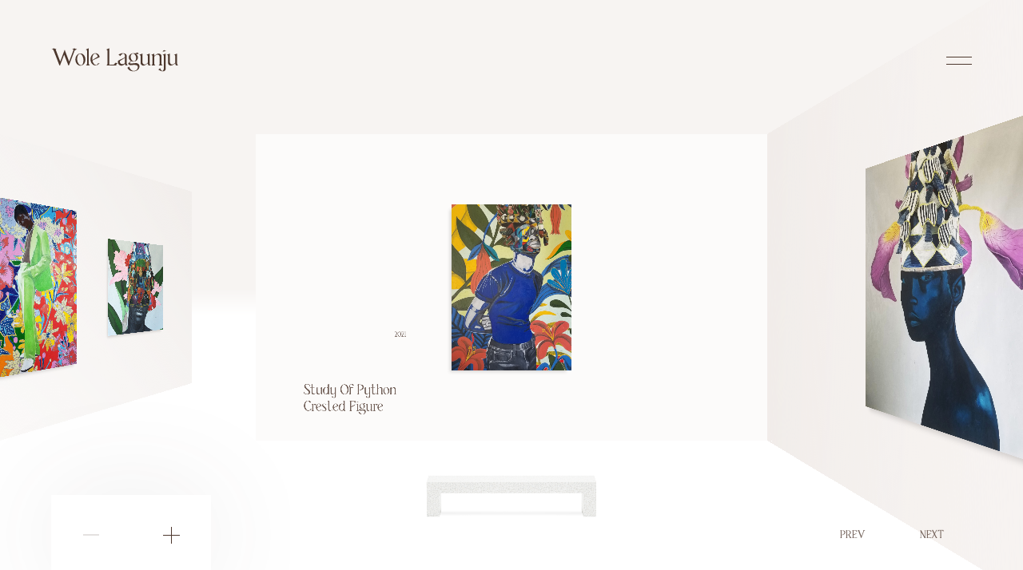

--- FILE ---
content_type: text/html; charset=utf-8
request_url: https://www.wolelagunju.com/artworks/02-study-of-python-crested-figure
body_size: 3859
content:
<!DOCTYPE html><!-- Last Published: Tue Jan 09 2024 19:12:54 GMT+0000 (Coordinated Universal Time) --><html data-wf-domain="www.wolelagunju.com" data-wf-page="61412e8608de339c39f8418d" data-wf-site="612d5aa4f4d0f87584dc9086"><head><meta charset="utf-8"/><title>02-Study of Python crested figure</title><meta content="02-Study of Python crested figure" property="og:title"/><meta content="02-Study of Python crested figure" property="twitter:title"/><meta content="width=device-width, initial-scale=1" name="viewport"/><link href="https://assets-global.website-files.com/612d5aa4f4d0f87584dc9086/css/wole.30318332b.css" rel="stylesheet" type="text/css"/><style>@media (min-width:992px) {html.w-mod-js:not(.w-mod-ix) [data-w-id="8dad88bd-f13e-23ad-c95d-df7245612a70"] {-webkit-transform:translate3d(0, 0, 0) scale3d(0, 0, 1) rotateX(0) rotateY(0) rotateZ(0) skew(0, 0);-moz-transform:translate3d(0, 0, 0) scale3d(0, 0, 1) rotateX(0) rotateY(0) rotateZ(0) skew(0, 0);-ms-transform:translate3d(0, 0, 0) scale3d(0, 0, 1) rotateX(0) rotateY(0) rotateZ(0) skew(0, 0);transform:translate3d(0, 0, 0) scale3d(0, 0, 1) rotateX(0) rotateY(0) rotateZ(0) skew(0, 0);}html.w-mod-js:not(.w-mod-ix) [data-w-id="2af6eae2-1c2f-aa4b-2119-64c05117c065"] {-webkit-transform:translate3d(0, 0, 0) scale3d(0.25, 0.25, 1) rotateX(0) rotateY(0) rotateZ(0) skew(0, 0);-moz-transform:translate3d(0, 0, 0) scale3d(0.25, 0.25, 1) rotateX(0) rotateY(0) rotateZ(0) skew(0, 0);-ms-transform:translate3d(0, 0, 0) scale3d(0.25, 0.25, 1) rotateX(0) rotateY(0) rotateZ(0) skew(0, 0);transform:translate3d(0, 0, 0) scale3d(0.25, 0.25, 1) rotateX(0) rotateY(0) rotateZ(0) skew(0, 0);}html.w-mod-js:not(.w-mod-ix) [data-w-id="f1bfcfdb-22bd-36b1-95fa-8d1002ff6633"] {display:flex;}html.w-mod-js:not(.w-mod-ix) [data-w-id="c9fd9b89-2647-07c6-7d3f-ef018d78b259"] {display:flex;}html.w-mod-js:not(.w-mod-ix) [data-w-id="f90f6cc0-5257-4f48-a0f0-27107310d3dd"] {display:none;}html.w-mod-js:not(.w-mod-ix) [data-w-id="afb54b81-775c-4149-bf75-1ac06d9b650f"] {display:none;}html.w-mod-js:not(.w-mod-ix) [data-w-id="e14c2467-019e-3730-bd4f-cc63b2e88292"] {display:flex;}html.w-mod-js:not(.w-mod-ix) [data-w-id="fd86912c-f6d7-1ec7-0e5e-53e5f8662d52"] {display:none;}html.w-mod-js:not(.w-mod-ix) [data-w-id="1a057861-bba1-499b-9704-c1497e80f2c8"] {display:none;}html.w-mod-js:not(.w-mod-ix) [data-w-id="a3faa829-1c35-4780-0c5b-a3c1df4a7a44"] {-webkit-transform:translate3d(0, 0, 0) scale3d(0, 0, 1) rotateX(0) rotateY(0) rotateZ(0) skew(0, 0);-moz-transform:translate3d(0, 0, 0) scale3d(0, 0, 1) rotateX(0) rotateY(0) rotateZ(0) skew(0, 0);-ms-transform:translate3d(0, 0, 0) scale3d(0, 0, 1) rotateX(0) rotateY(0) rotateZ(0) skew(0, 0);transform:translate3d(0, 0, 0) scale3d(0, 0, 1) rotateX(0) rotateY(0) rotateZ(0) skew(0, 0);}}@media (max-width:991px) and (min-width:768px) {html.w-mod-js:not(.w-mod-ix) [data-w-id="8dad88bd-f13e-23ad-c95d-df7245612a70"] {-webkit-transform:translate3d(0, 0, 0) scale3d(0, 0, 1) rotateX(0) rotateY(0) rotateZ(0) skew(0, 0);-moz-transform:translate3d(0, 0, 0) scale3d(0, 0, 1) rotateX(0) rotateY(0) rotateZ(0) skew(0, 0);-ms-transform:translate3d(0, 0, 0) scale3d(0, 0, 1) rotateX(0) rotateY(0) rotateZ(0) skew(0, 0);transform:translate3d(0, 0, 0) scale3d(0, 0, 1) rotateX(0) rotateY(0) rotateZ(0) skew(0, 0);}html.w-mod-js:not(.w-mod-ix) [data-w-id="2af6eae2-1c2f-aa4b-2119-64c05117c065"] {-webkit-transform:translate3d(0, 0, 0) scale3d(0.25, 0.25, 1) rotateX(0) rotateY(0) rotateZ(0) skew(0, 0);-moz-transform:translate3d(0, 0, 0) scale3d(0.25, 0.25, 1) rotateX(0) rotateY(0) rotateZ(0) skew(0, 0);-ms-transform:translate3d(0, 0, 0) scale3d(0.25, 0.25, 1) rotateX(0) rotateY(0) rotateZ(0) skew(0, 0);transform:translate3d(0, 0, 0) scale3d(0.25, 0.25, 1) rotateX(0) rotateY(0) rotateZ(0) skew(0, 0);}html.w-mod-js:not(.w-mod-ix) [data-w-id="f1bfcfdb-22bd-36b1-95fa-8d1002ff6633"] {display:flex;}html.w-mod-js:not(.w-mod-ix) [data-w-id="c9fd9b89-2647-07c6-7d3f-ef018d78b259"] {display:flex;}html.w-mod-js:not(.w-mod-ix) [data-w-id="f90f6cc0-5257-4f48-a0f0-27107310d3dd"] {display:none;}html.w-mod-js:not(.w-mod-ix) [data-w-id="afb54b81-775c-4149-bf75-1ac06d9b650f"] {display:none;}html.w-mod-js:not(.w-mod-ix) [data-w-id="e14c2467-019e-3730-bd4f-cc63b2e88292"] {display:flex;}html.w-mod-js:not(.w-mod-ix) [data-w-id="fd86912c-f6d7-1ec7-0e5e-53e5f8662d52"] {display:none;}}@media (max-width:767px) and (min-width:480px) {html.w-mod-js:not(.w-mod-ix) [data-w-id="8dad88bd-f13e-23ad-c95d-df7245612a70"] {-webkit-transform:translate3d(0, 0, 0) scale3d(0, 0, 1) rotateX(0) rotateY(0) rotateZ(0) skew(0, 0);-moz-transform:translate3d(0, 0, 0) scale3d(0, 0, 1) rotateX(0) rotateY(0) rotateZ(0) skew(0, 0);-ms-transform:translate3d(0, 0, 0) scale3d(0, 0, 1) rotateX(0) rotateY(0) rotateZ(0) skew(0, 0);transform:translate3d(0, 0, 0) scale3d(0, 0, 1) rotateX(0) rotateY(0) rotateZ(0) skew(0, 0);}html.w-mod-js:not(.w-mod-ix) [data-w-id="2af6eae2-1c2f-aa4b-2119-64c05117c065"] {-webkit-transform:translate3d(0, 0, 0) scale3d(0.5, 0.5, 1) rotateX(0) rotateY(0) rotateZ(0) skew(0, 0);-moz-transform:translate3d(0, 0, 0) scale3d(0.5, 0.5, 1) rotateX(0) rotateY(0) rotateZ(0) skew(0, 0);-ms-transform:translate3d(0, 0, 0) scale3d(0.5, 0.5, 1) rotateX(0) rotateY(0) rotateZ(0) skew(0, 0);transform:translate3d(0, 0, 0) scale3d(0.5, 0.5, 1) rotateX(0) rotateY(0) rotateZ(0) skew(0, 0);}html.w-mod-js:not(.w-mod-ix) [data-w-id="f1bfcfdb-22bd-36b1-95fa-8d1002ff6633"] {display:flex;}html.w-mod-js:not(.w-mod-ix) [data-w-id="c9fd9b89-2647-07c6-7d3f-ef018d78b259"] {display:flex;}html.w-mod-js:not(.w-mod-ix) [data-w-id="f90f6cc0-5257-4f48-a0f0-27107310d3dd"] {display:none;}html.w-mod-js:not(.w-mod-ix) [data-w-id="c9fd9b89-2647-07c6-7d3f-ef018d78b257"] {display:none;}html.w-mod-js:not(.w-mod-ix) [data-w-id="c9fd9b89-2647-07c6-7d3f-ef018d78b255"] {display:flex;}html.w-mod-js:not(.w-mod-ix) [data-w-id="c9fd9b89-2647-07c6-7d3f-ef018d78b25b"] {display:none;}}@media (max-width:479px) {html.w-mod-js:not(.w-mod-ix) [data-w-id="8dad88bd-f13e-23ad-c95d-df7245612a70"] {-webkit-transform:translate3d(0, 0, 0) scale3d(0, 0, 1) rotateX(0) rotateY(0) rotateZ(0) skew(0, 0);-moz-transform:translate3d(0, 0, 0) scale3d(0, 0, 1) rotateX(0) rotateY(0) rotateZ(0) skew(0, 0);-ms-transform:translate3d(0, 0, 0) scale3d(0, 0, 1) rotateX(0) rotateY(0) rotateZ(0) skew(0, 0);transform:translate3d(0, 0, 0) scale3d(0, 0, 1) rotateX(0) rotateY(0) rotateZ(0) skew(0, 0);}html.w-mod-js:not(.w-mod-ix) [data-w-id="2af6eae2-1c2f-aa4b-2119-64c05117c065"] {-webkit-transform:translate3d(0, 0, 0) scale3d(0.5, 0.5, 1) rotateX(0) rotateY(0) rotateZ(0) skew(0, 0);-moz-transform:translate3d(0, 0, 0) scale3d(0.5, 0.5, 1) rotateX(0) rotateY(0) rotateZ(0) skew(0, 0);-ms-transform:translate3d(0, 0, 0) scale3d(0.5, 0.5, 1) rotateX(0) rotateY(0) rotateZ(0) skew(0, 0);transform:translate3d(0, 0, 0) scale3d(0.5, 0.5, 1) rotateX(0) rotateY(0) rotateZ(0) skew(0, 0);}html.w-mod-js:not(.w-mod-ix) [data-w-id="f1bfcfdb-22bd-36b1-95fa-8d1002ff6633"] {display:flex;}html.w-mod-js:not(.w-mod-ix) [data-w-id="c9fd9b89-2647-07c6-7d3f-ef018d78b259"] {display:flex;}html.w-mod-js:not(.w-mod-ix) [data-w-id="f90f6cc0-5257-4f48-a0f0-27107310d3dd"] {display:none;}html.w-mod-js:not(.w-mod-ix) [data-w-id="c9fd9b89-2647-07c6-7d3f-ef018d78b257"] {display:none;}html.w-mod-js:not(.w-mod-ix) [data-w-id="c9fd9b89-2647-07c6-7d3f-ef018d78b255"] {display:flex;}html.w-mod-js:not(.w-mod-ix) [data-w-id="c9fd9b89-2647-07c6-7d3f-ef018d78b25b"] {display:none;}}</style><link href="https://fonts.googleapis.com" rel="preconnect"/><link href="https://fonts.gstatic.com" rel="preconnect" crossorigin="anonymous"/><script src="https://ajax.googleapis.com/ajax/libs/webfont/1.6.26/webfont.js" type="text/javascript"></script><script type="text/javascript">WebFont.load({  google: {    families: ["Inter:200,300,regular,500,600,700"]  }});</script><script type="text/javascript">!function(o,c){var n=c.documentElement,t=" w-mod-";n.className+=t+"js",("ontouchstart"in o||o.DocumentTouch&&c instanceof DocumentTouch)&&(n.className+=t+"touch")}(window,document);</script><link href="https://cdn.prod.website-files.com/612d5aa4f4d0f87584dc9086/6144f24fde778bc4ddbbf1ce_s.png" rel="shortcut icon" type="image/x-icon"/><link href="https://cdn.prod.website-files.com/612d5aa4f4d0f87584dc9086/6144f2543cec2f2905ad521c_b.png" rel="apple-touch-icon"/></head><body style="opacity:0" class="body"><div class="menu-section"><div class="menu-container"><div class="close-container"><div data-w-id="f9681faf-84da-0a76-1281-61b1296ea753" class="close-btn"><img src="https://cdn.prod.website-files.com/612d5aa4f4d0f87584dc9086/612eba8500878575041d5b75_close.svg" loading="lazy" alt=""/></div></div><div class="menu-list"><a href="/artworks/01-race" class="menu-item w-inline-block"><h1 class="menu-text">Gallery</h1></a><a href="/latest" class="menu-item w-inline-block"><h1 class="menu-text">The Latest</h1></a><a href="/about" class="menu-item w-inline-block"><h1 class="menu-text">About</h1></a><a href="/work-archive" class="menu-item w-inline-block"><h1 class="menu-text">Works Archive</h1></a><a href="/contact-message" class="menu-item w-inline-block"><h1 class="menu-text">Contact</h1></a></div><div class="copyrights"><img src="https://cdn.prod.website-files.com/612d5aa4f4d0f87584dc9086/612ebb930c4eff3b1a7895ba_copyrights.svg" loading="lazy" alt=""/></div></div><div class="close-trigger"></div></div><div class="background"></div><div class="top-bar"><div class="div-block"><a href="/" class="logo w-inline-block"><img src="https://cdn.prod.website-files.com/612d5aa4f4d0f87584dc9086/6131ac1094b15784ed78357c_W.%20Lagunju.svg" loading="lazy" alt="" class="image-15"/></a><a data-w-id="a191dd27-36d3-de67-c47d-e68675d09af6" href="#" class="menu w-inline-block"><img src="https://cdn.prod.website-files.com/612d5aa4f4d0f87584dc9086/612d6f4f4f8d5a6ca9be4d71_menu.svg" loading="lazy" alt=""/></a></div></div><div data-w-id="21cd8d26-cd28-f285-67df-7a75f6c2a147" class="page-wrapper"><div class="galley-wrapper"><div class="floor"></div><div data-w-id="2af6eae2-1c2f-aa4b-2119-64c05117c065" class="wall-container"><div class="brunch"></div><div class="left-wall"><a href="/artworks/10-psychedelia" class="artwork-image-left _10 w-inline-block"></a><a href="/artworks/01-race" class="artwork-image-left _01 w-inline-block"></a></div><div class="central-wall"><div class="artwork-short-description"><div class="artwork-year"><div class="year-wall">2021</div></div><div class="artwork-name"><div class="text-block-3">Study of Python crested figure</div></div></div><div class="artwork-image_center _02"><div data-w-id="f90f6cc0-5257-4f48-a0f0-27107310d3dd" class="overview-trigger"><div data-w-id="8dad88bd-f13e-23ad-c95d-df7245612a70" class="learn-more-overlay"><div class="text-block-4">Click to<br/>Learn More</div></div></div></div></div><div class="right-wall"><a href="/artworks/03-noir" class="artwork-image _03 w-inline-block"></a></div></div></div></div><div class="bot-bar"><div class="zoom-buttons"><div data-w-id="e14c2467-019e-3730-bd4f-cc63b2e88292" class="zoom-btn-minus-enable"><img src="https://cdn.prod.website-files.com/612d5aa4f4d0f87584dc9086/612d7162f164ad202390881d_-.svg" loading="lazy" alt=""/></div><a data-w-id="afb54b81-775c-4149-bf75-1ac06d9b650f" href="#" class="zoom-minus-active w-inline-block"><img src="https://cdn.prod.website-files.com/612d5aa4f4d0f87584dc9086/612d7162f164ad202390881d_-.svg" loading="lazy" alt=""/></a><div data-w-id="f1bfcfdb-22bd-36b1-95fa-8d1002ff6633" class="zoom-btn"><img src="https://cdn.prod.website-files.com/612d5aa4f4d0f87584dc9086/612d7162be86e6e391313784_%2B.svg" loading="lazy" alt=""/></div><div data-w-id="fd86912c-f6d7-1ec7-0e5e-53e5f8662d52" class="zoom-btn-overview"><img src="https://cdn.prod.website-files.com/612d5aa4f4d0f87584dc9086/612d7162be86e6e391313784_%2B.svg" loading="lazy" alt=""/></div></div><div class="next-previous"><a href="/artworks/01-race" class="next-prev-btn w-inline-block"><div class="next-prev-text">Prev</div></a><a href="/artworks/03-noir" class="next-prev-btn w-inline-block"><div class="next-prev-text">Next</div></a></div></div><div class="bot-bar-mob"><div class="zoom-buttons"><div data-w-id="c9fd9b89-2647-07c6-7d3f-ef018d78b255" class="zoom-btn-minus-enable"><img src="https://cdn.prod.website-files.com/612d5aa4f4d0f87584dc9086/612d7162f164ad202390881d_-.svg" loading="lazy" alt=""/></div><a data-w-id="c9fd9b89-2647-07c6-7d3f-ef018d78b257" href="#" class="zoom-minus-active w-inline-block"><img src="https://cdn.prod.website-files.com/612d5aa4f4d0f87584dc9086/612d7162f164ad202390881d_-.svg" loading="lazy" alt=""/></a><div data-w-id="c9fd9b89-2647-07c6-7d3f-ef018d78b259" class="zoom-btn"><img src="https://cdn.prod.website-files.com/612d5aa4f4d0f87584dc9086/612d7162be86e6e391313784_%2B.svg" loading="lazy" alt=""/></div><div data-w-id="c9fd9b89-2647-07c6-7d3f-ef018d78b25b" class="zoom-btn-overview"><img src="https://cdn.prod.website-files.com/612d5aa4f4d0f87584dc9086/612d7162be86e6e391313784_%2B.svg" loading="lazy" alt=""/></div></div><div class="next-previous"><a href="/artworks/01-race" class="next-prev-btn w-inline-block"><div class="next-prev-text">Prev</div></a><a href="/artworks/03-noir" class="next-prev-btn w-inline-block"><div class="next-prev-text">Next</div></a></div></div><div style="display:none" class="artwork-overview"><div style="opacity:0" class="close-trigger-overview"></div><div style="-webkit-transform:translate3d(0, 0, 0) scale3d(0.6, 0.6, 1) rotateX(0) rotateY(0) rotateZ(0) skew(0, 0);-moz-transform:translate3d(0, 0, 0) scale3d(0.6, 0.6, 1) rotateX(0) rotateY(0) rotateZ(0) skew(0, 0);-ms-transform:translate3d(0, 0, 0) scale3d(0.6, 0.6, 1) rotateX(0) rotateY(0) rotateZ(0) skew(0, 0);transform:translate3d(0, 0, 0) scale3d(0.6, 0.6, 1) rotateX(0) rotateY(0) rotateZ(0) skew(0, 0);opacity:0" class="artwork-overview-conteiner"><div class="artwork-images"><div class="w-embed"><style>
/* width */
::-webkit-scrollbar {
  overflow:scroll;
}
</style></div><div data-w-id="b37de0d7-52c1-9f9e-4201-1dfda99a8250" class="image_cont _02"><div data-w-id="a3faa829-1c35-4780-0c5b-a3c1df4a7a44" class="fullscreen-zoom-btn"><div class="next-prev-text wall">Zoom</div></div></div><div data-w-id="68564a84-d98b-af66-1bf3-5ad9e8750a0e" class="image_cont ar"><div class="html-embed w-embed w-iframe"><iframe id="c5f5ff0d-d202-441b-a881-2d9f68b0b24a" src="https://www.vectary.com/viewer/v1/?model=c5f5ff0d-d202-441b-a881-2d9f68b0b24a&env=studio3" frameborder="0" width="100%" height="100%"></iframe></div></div><div data-w-id="61de1eca-3fdc-53e2-0ee8-4a4f92ca271b" class="wall-preview-cont _02"><div data-w-id="e337c137-6987-8c8b-124e-9d16095bb3b0" class="wall-example"><div class="next-prev-text wall">Wall<br/>Preview</div></div></div></div><div class="artwork-description"><div class="scroll-down-note"><div class="scroll-down-label">Scroll Down</div></div><div class="aw-descr-top"><div class="wall-preview-btn"><img src="https://cdn.prod.website-files.com/612d5aa4f4d0f87584dc9086/61410d1b7904609c733e961c_wall-preview-ic.svg" loading="lazy" alt="" class="image-16"/><div class="next-prev-text">Wall preview</div></div><div data-w-id="4add6507-7265-45ce-56eb-b1d3c73f47b2" class="back-btn"><div class="line-separator"></div><div class="next-prev-text">Back to gallery</div></div></div><div class="aw-name"><h1 class="heading">Study of Python <br/>crested figure</h1></div><div class="aw-descr-bot"><div class="artwork-messurement"><div class="stats-text">64.5 x 46.5 inches<br/>oil painting on canvas<br/>2021</div></div><a href="/contact" class="link-block w-inline-block"><div class="inquire-btn">Contact for Pricing</div></a></div></div></div></div><div style="display:none;-webkit-transform:translate3d(0, 101vh, 0) scale3d(1, 1, 1) rotateX(0) rotateY(0) rotateZ(0) skew(0, 0);-moz-transform:translate3d(0, 101vh, 0) scale3d(1, 1, 1) rotateX(0) rotateY(0) rotateZ(0) skew(0, 0);-ms-transform:translate3d(0, 101vh, 0) scale3d(1, 1, 1) rotateX(0) rotateY(0) rotateZ(0) skew(0, 0);transform:translate3d(0, 101vh, 0) scale3d(1, 1, 1) rotateX(0) rotateY(0) rotateZ(0) skew(0, 0)" class="wall-preview"><div class="close-container-wall"><div data-w-id="2f518964-efd2-9b9f-fc49-156f66990ca1" class="close-wall"><div data-w-id="bc9ed4ee-3094-6f5f-c107-4712549430ab" class="back-btn-wall"><div class="line-separator white"></div><div class="next-prev-text white">Back to description</div></div></div></div><div class="wall-colored"><div class="sofa"><div class="div-block-15"><div class="div-block-16"><div class="text-block-5">5ft</div></div></div></div><div class="artwork-wall _02"></div></div></div><div data-w-id="1a057861-bba1-499b-9704-c1497e80f2c8" class="artwork_draggable"><div class="drag_info"><div class="div-block-17"><div class="lottie-animation" data-w-id="1a057861-bba1-499b-9704-c1497e80f2cb" data-animation-type="lottie" data-src="https://cdn.prod.website-files.com/60b5383b343df09394181ccc/60c2c881c80e8502ca684029_drag.json" data-loop="1" data-direction="1" data-autoplay="1" data-is-ix2-target="0" data-renderer="svg" data-default-duration="1.25" data-duration="0"></div><h1 class="btn_w_text">Hold Click and Drag</h1></div><div class="w-embed"><style type="text/css">
      .drag_info {
        pointer-events:none; 
      }
    </style></div></div><div class="top_bar"><div data-w-id="1a057861-bba1-499b-9704-c1497e80f2d3" class="close-full-zoom"><img src="https://cdn.prod.website-files.com/60b5383b343df09394181ccc/60b6ba8449a3496ea436f62c_close.svg" loading="lazy" alt=""/></div></div><div class="artwork_wrapper"><div class="artwork_canvas kim _01"><div class="artwork _02"></div></div></div></div><script src="https://d3e54v103j8qbb.cloudfront.net/js/jquery-3.5.1.min.dc5e7f18c8.js?site=612d5aa4f4d0f87584dc9086" type="text/javascript" integrity="sha256-9/aliU8dGd2tb6OSsuzixeV4y/faTqgFtohetphbbj0=" crossorigin="anonymous"></script><script src="https://assets-global.website-files.com/612d5aa4f4d0f87584dc9086/js/wole.8fbcaa964.js" type="text/javascript"></script><script src="https://cdnjs.cloudflare.com/ajax/libs/jqueryui/1.12.1/jquery-ui.min.js"></script>
<script src="https://cdnjs.cloudflare.com/ajax/libs/jqueryui-touch-punch/0.2.3/jquery.ui.touch-punch.min.js"></script>
<script>
// Draggable
$( ".artwork" ).draggable();

$('.close-trigger').on('click', function() {
  $('.close-btn').click();
});

$('.artwork-image_center').on('click', function() {
  $('.zoom-btn').click();
});

$('.close-trigger-overview').on('click', function() {
  $('.back-btn').click();
});

$('.overview-trigger').on('click', function() {
  $('.zoom-btn-overview').click();
});

$('.wall-preview-btn').on('click', function() {
  $('.wall-preview-cont').click();
});


</script>
</body></html>

--- FILE ---
content_type: text/css
request_url: https://assets-global.website-files.com/612d5aa4f4d0f87584dc9086/css/wole.30318332b.css
body_size: 17658
content:
html {
  -ms-text-size-adjust: 100%;
  -webkit-text-size-adjust: 100%;
  font-family: sans-serif;
}

body {
  margin: 0;
}

article, aside, details, figcaption, figure, footer, header, hgroup, main, menu, nav, section, summary {
  display: block;
}

audio, canvas, progress, video {
  vertical-align: baseline;
  display: inline-block;
}

audio:not([controls]) {
  height: 0;
  display: none;
}

[hidden], template {
  display: none;
}

a {
  background-color: rgba(0, 0, 0, 0);
}

a:active, a:hover {
  outline: 0;
}

abbr[title] {
  border-bottom: 1px dotted;
}

b, strong {
  font-weight: bold;
}

dfn {
  font-style: italic;
}

h1 {
  margin: .67em 0;
  font-size: 2em;
}

mark {
  color: #000;
  background: #ff0;
}

small {
  font-size: 80%;
}

sub, sup {
  vertical-align: baseline;
  font-size: 75%;
  line-height: 0;
  position: relative;
}

sup {
  top: -.5em;
}

sub {
  bottom: -.25em;
}

img {
  border: 0;
}

svg:not(:root) {
  overflow: hidden;
}

figure {
  margin: 1em 40px;
}

hr {
  box-sizing: content-box;
  height: 0;
}

pre {
  overflow: auto;
}

code, kbd, pre, samp {
  font-family: monospace;
  font-size: 1em;
}

button, input, optgroup, select, textarea {
  color: inherit;
  font: inherit;
  margin: 0;
}

button {
  overflow: visible;
}

button, select {
  text-transform: none;
}

button, html input[type="button"], input[type="reset"] {
  -webkit-appearance: button;
  cursor: pointer;
}

button[disabled], html input[disabled] {
  cursor: default;
}

button::-moz-focus-inner, input::-moz-focus-inner {
  border: 0;
  padding: 0;
}

input {
  line-height: normal;
}

input[type="checkbox"], input[type="radio"] {
  box-sizing: border-box;
  padding: 0;
}

input[type="number"]::-webkit-inner-spin-button, input[type="number"]::-webkit-outer-spin-button {
  height: auto;
}

input[type="search"] {
  -webkit-appearance: none;
}

input[type="search"]::-webkit-search-cancel-button, input[type="search"]::-webkit-search-decoration {
  -webkit-appearance: none;
}

fieldset {
  border: 1px solid silver;
  margin: 0 2px;
  padding: .35em .625em .75em;
}

legend {
  border: 0;
  padding: 0;
}

textarea {
  overflow: auto;
}

optgroup {
  font-weight: bold;
}

table {
  border-collapse: collapse;
  border-spacing: 0;
}

td, th {
  padding: 0;
}

@font-face {
  font-family: webflow-icons;
  src: url("[data-uri]") format("truetype");
  font-weight: normal;
  font-style: normal;
}

[class^="w-icon-"], [class*=" w-icon-"] {
  speak: none;
  font-variant: normal;
  text-transform: none;
  -webkit-font-smoothing: antialiased;
  -moz-osx-font-smoothing: grayscale;
  font-style: normal;
  font-weight: normal;
  line-height: 1;
  font-family: webflow-icons !important;
}

.w-icon-slider-right:before {
  content: "";
}

.w-icon-slider-left:before {
  content: "";
}

.w-icon-nav-menu:before {
  content: "";
}

.w-icon-arrow-down:before, .w-icon-dropdown-toggle:before {
  content: "";
}

.w-icon-file-upload-remove:before {
  content: "";
}

.w-icon-file-upload-icon:before {
  content: "";
}

* {
  box-sizing: border-box;
}

html {
  height: 100%;
}

body {
  min-height: 100%;
  color: #333;
  background-color: #fff;
  margin: 0;
  font-family: Arial, sans-serif;
  font-size: 14px;
  line-height: 20px;
}

img {
  max-width: 100%;
  vertical-align: middle;
  display: inline-block;
}

html.w-mod-touch * {
  background-attachment: scroll !important;
}

.w-block {
  display: block;
}

.w-inline-block {
  max-width: 100%;
  display: inline-block;
}

.w-clearfix:before, .w-clearfix:after {
  content: " ";
  grid-area: 1 / 1 / 2 / 2;
  display: table;
}

.w-clearfix:after {
  clear: both;
}

.w-hidden {
  display: none;
}

.w-button {
  color: #fff;
  line-height: inherit;
  cursor: pointer;
  background-color: #3898ec;
  border: 0;
  border-radius: 0;
  padding: 9px 15px;
  text-decoration: none;
  display: inline-block;
}

input.w-button {
  -webkit-appearance: button;
}

html[data-w-dynpage] [data-w-cloak] {
  color: rgba(0, 0, 0, 0) !important;
}

.w-code-block {
  margin: unset;
}

.w-webflow-badge, .w-webflow-badge * {
  z-index: auto;
  visibility: visible;
  box-sizing: border-box;
  width: auto;
  height: auto;
  max-height: none;
  max-width: none;
  min-height: 0;
  min-width: 0;
  float: none;
  clear: none;
  box-shadow: none;
  opacity: 1;
  direction: ltr;
  font-family: inherit;
  font-weight: inherit;
  color: inherit;
  font-size: inherit;
  line-height: inherit;
  font-style: inherit;
  font-variant: inherit;
  text-align: inherit;
  letter-spacing: inherit;
  -webkit-text-decoration: inherit;
  text-decoration: inherit;
  text-indent: 0;
  text-transform: inherit;
  text-shadow: none;
  font-smoothing: auto;
  vertical-align: baseline;
  cursor: inherit;
  white-space: inherit;
  word-break: normal;
  word-spacing: normal;
  word-wrap: normal;
  background: none;
  border: 0 rgba(0, 0, 0, 0);
  border-radius: 0;
  margin: 0;
  padding: 0;
  list-style-type: disc;
  transition: none;
  display: block;
  position: static;
  top: auto;
  bottom: auto;
  left: auto;
  right: auto;
  overflow: visible;
  transform: none;
}

.w-webflow-badge {
  white-space: nowrap;
  cursor: pointer;
  box-shadow: 0 0 0 1px rgba(0, 0, 0, .1), 0 1px 3px rgba(0, 0, 0, .1);
  visibility: visible !important;
  z-index: 2147483647 !important;
  color: #aaadb0 !important;
  opacity: 1 !important;
  width: auto !important;
  height: auto !important;
  background-color: #fff !important;
  border-radius: 3px !important;
  margin: 0 !important;
  padding: 6px !important;
  font-size: 12px !important;
  line-height: 14px !important;
  text-decoration: none !important;
  display: inline-block !important;
  position: fixed !important;
  top: auto !important;
  bottom: 12px !important;
  left: auto !important;
  right: 12px !important;
  overflow: visible !important;
  transform: none !important;
}

.w-webflow-badge > img {
  visibility: visible !important;
  opacity: 1 !important;
  vertical-align: middle !important;
  display: inline-block !important;
}

h1, h2, h3, h4, h5, h6 {
  margin-bottom: 10px;
  font-weight: bold;
}

h1 {
  margin-top: 20px;
  font-size: 38px;
  line-height: 44px;
}

h2 {
  margin-top: 20px;
  font-size: 32px;
  line-height: 36px;
}

h3 {
  margin-top: 20px;
  font-size: 24px;
  line-height: 30px;
}

h4 {
  margin-top: 10px;
  font-size: 18px;
  line-height: 24px;
}

h5 {
  margin-top: 10px;
  font-size: 14px;
  line-height: 20px;
}

h6 {
  margin-top: 10px;
  font-size: 12px;
  line-height: 18px;
}

p {
  margin-top: 0;
  margin-bottom: 10px;
}

blockquote {
  border-left: 5px solid #e2e2e2;
  margin: 0 0 10px;
  padding: 10px 20px;
  font-size: 18px;
  line-height: 22px;
}

figure {
  margin: 0 0 10px;
}

figcaption {
  text-align: center;
  margin-top: 5px;
}

ul, ol {
  margin-top: 0;
  margin-bottom: 10px;
  padding-left: 40px;
}

.w-list-unstyled {
  padding-left: 0;
  list-style: none;
}

.w-embed:before, .w-embed:after {
  content: " ";
  grid-area: 1 / 1 / 2 / 2;
  display: table;
}

.w-embed:after {
  clear: both;
}

.w-video {
  width: 100%;
  padding: 0;
  position: relative;
}

.w-video iframe, .w-video object, .w-video embed {
  width: 100%;
  height: 100%;
  border: none;
  position: absolute;
  top: 0;
  left: 0;
}

fieldset {
  border: 0;
  margin: 0;
  padding: 0;
}

button, [type="button"], [type="reset"] {
  cursor: pointer;
  -webkit-appearance: button;
  border: 0;
}

.w-form {
  margin: 0 0 15px;
}

.w-form-done {
  text-align: center;
  background-color: #ddd;
  padding: 20px;
  display: none;
}

.w-form-fail {
  background-color: #ffdede;
  margin-top: 10px;
  padding: 10px;
  display: none;
}

label {
  margin-bottom: 5px;
  font-weight: bold;
  display: block;
}

.w-input, .w-select {
  width: 100%;
  height: 38px;
  color: #333;
  vertical-align: middle;
  background-color: #fff;
  border: 1px solid #ccc;
  margin-bottom: 10px;
  padding: 8px 12px;
  font-size: 14px;
  line-height: 1.42857;
  display: block;
}

.w-input:-moz-placeholder, .w-select:-moz-placeholder {
  color: #999;
}

.w-input::-moz-placeholder, .w-select::-moz-placeholder {
  color: #999;
  opacity: 1;
}

.w-input::-webkit-input-placeholder, .w-select::-webkit-input-placeholder {
  color: #999;
}

.w-input:focus, .w-select:focus {
  border-color: #3898ec;
  outline: 0;
}

.w-input[disabled], .w-select[disabled], .w-input[readonly], .w-select[readonly], fieldset[disabled] .w-input, fieldset[disabled] .w-select {
  cursor: not-allowed;
}

.w-input[disabled]:not(.w-input-disabled), .w-select[disabled]:not(.w-input-disabled), .w-input[readonly], .w-select[readonly], fieldset[disabled]:not(.w-input-disabled) .w-input, fieldset[disabled]:not(.w-input-disabled) .w-select {
  background-color: #eee;
}

textarea.w-input, textarea.w-select {
  height: auto;
}

.w-select {
  background-color: #f3f3f3;
}

.w-select[multiple] {
  height: auto;
}

.w-form-label {
  cursor: pointer;
  margin-bottom: 0;
  font-weight: normal;
  display: inline-block;
}

.w-radio {
  margin-bottom: 5px;
  padding-left: 20px;
  display: block;
}

.w-radio:before, .w-radio:after {
  content: " ";
  grid-area: 1 / 1 / 2 / 2;
  display: table;
}

.w-radio:after {
  clear: both;
}

.w-radio-input {
  float: left;
  margin: 3px 0 0 -20px;
  line-height: normal;
}

.w-file-upload {
  margin-bottom: 10px;
  display: block;
}

.w-file-upload-input {
  width: .1px;
  height: .1px;
  opacity: 0;
  z-index: -100;
  position: absolute;
  overflow: hidden;
}

.w-file-upload-default, .w-file-upload-uploading, .w-file-upload-success {
  color: #333;
  display: inline-block;
}

.w-file-upload-error {
  margin-top: 10px;
  display: block;
}

.w-file-upload-default.w-hidden, .w-file-upload-uploading.w-hidden, .w-file-upload-error.w-hidden, .w-file-upload-success.w-hidden {
  display: none;
}

.w-file-upload-uploading-btn {
  cursor: pointer;
  background-color: #fafafa;
  border: 1px solid #ccc;
  margin: 0;
  padding: 8px 12px;
  font-size: 14px;
  font-weight: normal;
  display: flex;
}

.w-file-upload-file {
  background-color: #fafafa;
  border: 1px solid #ccc;
  flex-grow: 1;
  justify-content: space-between;
  margin: 0;
  padding: 8px 9px 8px 11px;
  display: flex;
}

.w-file-upload-file-name {
  font-size: 14px;
  font-weight: normal;
  display: block;
}

.w-file-remove-link {
  width: auto;
  height: auto;
  cursor: pointer;
  margin-top: 3px;
  margin-left: 10px;
  padding: 3px;
  display: block;
}

.w-icon-file-upload-remove {
  margin: auto;
  font-size: 10px;
}

.w-file-upload-error-msg {
  color: #ea384c;
  padding: 2px 0;
  display: inline-block;
}

.w-file-upload-info {
  padding: 0 12px;
  line-height: 38px;
  display: inline-block;
}

.w-file-upload-label {
  cursor: pointer;
  background-color: #fafafa;
  border: 1px solid #ccc;
  margin: 0;
  padding: 8px 12px;
  font-size: 14px;
  font-weight: normal;
  display: inline-block;
}

.w-icon-file-upload-icon, .w-icon-file-upload-uploading {
  width: 20px;
  margin-right: 8px;
  display: inline-block;
}

.w-icon-file-upload-uploading {
  height: 20px;
}

.w-container {
  max-width: 940px;
  margin-left: auto;
  margin-right: auto;
}

.w-container:before, .w-container:after {
  content: " ";
  grid-area: 1 / 1 / 2 / 2;
  display: table;
}

.w-container:after {
  clear: both;
}

.w-container .w-row {
  margin-left: -10px;
  margin-right: -10px;
}

.w-row:before, .w-row:after {
  content: " ";
  grid-area: 1 / 1 / 2 / 2;
  display: table;
}

.w-row:after {
  clear: both;
}

.w-row .w-row {
  margin-left: 0;
  margin-right: 0;
}

.w-col {
  float: left;
  width: 100%;
  min-height: 1px;
  padding-left: 10px;
  padding-right: 10px;
  position: relative;
}

.w-col .w-col {
  padding-left: 0;
  padding-right: 0;
}

.w-col-1 {
  width: 8.33333%;
}

.w-col-2 {
  width: 16.6667%;
}

.w-col-3 {
  width: 25%;
}

.w-col-4 {
  width: 33.3333%;
}

.w-col-5 {
  width: 41.6667%;
}

.w-col-6 {
  width: 50%;
}

.w-col-7 {
  width: 58.3333%;
}

.w-col-8 {
  width: 66.6667%;
}

.w-col-9 {
  width: 75%;
}

.w-col-10 {
  width: 83.3333%;
}

.w-col-11 {
  width: 91.6667%;
}

.w-col-12 {
  width: 100%;
}

.w-hidden-main {
  display: none !important;
}

@media screen and (max-width: 991px) {
  .w-container {
    max-width: 728px;
  }

  .w-hidden-main {
    display: inherit !important;
  }

  .w-hidden-medium {
    display: none !important;
  }

  .w-col-medium-1 {
    width: 8.33333%;
  }

  .w-col-medium-2 {
    width: 16.6667%;
  }

  .w-col-medium-3 {
    width: 25%;
  }

  .w-col-medium-4 {
    width: 33.3333%;
  }

  .w-col-medium-5 {
    width: 41.6667%;
  }

  .w-col-medium-6 {
    width: 50%;
  }

  .w-col-medium-7 {
    width: 58.3333%;
  }

  .w-col-medium-8 {
    width: 66.6667%;
  }

  .w-col-medium-9 {
    width: 75%;
  }

  .w-col-medium-10 {
    width: 83.3333%;
  }

  .w-col-medium-11 {
    width: 91.6667%;
  }

  .w-col-medium-12 {
    width: 100%;
  }

  .w-col-stack {
    width: 100%;
    left: auto;
    right: auto;
  }
}

@media screen and (max-width: 767px) {
  .w-hidden-main, .w-hidden-medium {
    display: inherit !important;
  }

  .w-hidden-small {
    display: none !important;
  }

  .w-row, .w-container .w-row {
    margin-left: 0;
    margin-right: 0;
  }

  .w-col {
    width: 100%;
    left: auto;
    right: auto;
  }

  .w-col-small-1 {
    width: 8.33333%;
  }

  .w-col-small-2 {
    width: 16.6667%;
  }

  .w-col-small-3 {
    width: 25%;
  }

  .w-col-small-4 {
    width: 33.3333%;
  }

  .w-col-small-5 {
    width: 41.6667%;
  }

  .w-col-small-6 {
    width: 50%;
  }

  .w-col-small-7 {
    width: 58.3333%;
  }

  .w-col-small-8 {
    width: 66.6667%;
  }

  .w-col-small-9 {
    width: 75%;
  }

  .w-col-small-10 {
    width: 83.3333%;
  }

  .w-col-small-11 {
    width: 91.6667%;
  }

  .w-col-small-12 {
    width: 100%;
  }
}

@media screen and (max-width: 479px) {
  .w-container {
    max-width: none;
  }

  .w-hidden-main, .w-hidden-medium, .w-hidden-small {
    display: inherit !important;
  }

  .w-hidden-tiny {
    display: none !important;
  }

  .w-col {
    width: 100%;
  }

  .w-col-tiny-1 {
    width: 8.33333%;
  }

  .w-col-tiny-2 {
    width: 16.6667%;
  }

  .w-col-tiny-3 {
    width: 25%;
  }

  .w-col-tiny-4 {
    width: 33.3333%;
  }

  .w-col-tiny-5 {
    width: 41.6667%;
  }

  .w-col-tiny-6 {
    width: 50%;
  }

  .w-col-tiny-7 {
    width: 58.3333%;
  }

  .w-col-tiny-8 {
    width: 66.6667%;
  }

  .w-col-tiny-9 {
    width: 75%;
  }

  .w-col-tiny-10 {
    width: 83.3333%;
  }

  .w-col-tiny-11 {
    width: 91.6667%;
  }

  .w-col-tiny-12 {
    width: 100%;
  }
}

.w-widget {
  position: relative;
}

.w-widget-map {
  width: 100%;
  height: 400px;
}

.w-widget-map label {
  width: auto;
  display: inline;
}

.w-widget-map img {
  max-width: inherit;
}

.w-widget-map .gm-style-iw {
  text-align: center;
}

.w-widget-map .gm-style-iw > button {
  display: none !important;
}

.w-widget-twitter {
  overflow: hidden;
}

.w-widget-twitter-count-shim {
  vertical-align: top;
  width: 28px;
  height: 20px;
  text-align: center;
  background: #fff;
  border: 1px solid #758696;
  border-radius: 3px;
  display: inline-block;
  position: relative;
}

.w-widget-twitter-count-shim * {
  pointer-events: none;
  -webkit-user-select: none;
  -ms-user-select: none;
  user-select: none;
}

.w-widget-twitter-count-shim .w-widget-twitter-count-inner {
  text-align: center;
  color: #999;
  font-family: serif;
  font-size: 15px;
  line-height: 12px;
  position: relative;
}

.w-widget-twitter-count-shim .w-widget-twitter-count-clear {
  display: block;
  position: relative;
}

.w-widget-twitter-count-shim.w--large {
  width: 36px;
  height: 28px;
}

.w-widget-twitter-count-shim.w--large .w-widget-twitter-count-inner {
  font-size: 18px;
  line-height: 18px;
}

.w-widget-twitter-count-shim:not(.w--vertical) {
  margin-left: 5px;
  margin-right: 8px;
}

.w-widget-twitter-count-shim:not(.w--vertical).w--large {
  margin-left: 6px;
}

.w-widget-twitter-count-shim:not(.w--vertical):before, .w-widget-twitter-count-shim:not(.w--vertical):after {
  content: " ";
  height: 0;
  width: 0;
  pointer-events: none;
  border: solid rgba(0, 0, 0, 0);
  position: absolute;
  top: 50%;
  left: 0;
}

.w-widget-twitter-count-shim:not(.w--vertical):before {
  border-width: 4px;
  border-color: rgba(117, 134, 150, 0) #5d6c7b rgba(117, 134, 150, 0) rgba(117, 134, 150, 0);
  margin-top: -4px;
  margin-left: -9px;
}

.w-widget-twitter-count-shim:not(.w--vertical).w--large:before {
  border-width: 5px;
  margin-top: -5px;
  margin-left: -10px;
}

.w-widget-twitter-count-shim:not(.w--vertical):after {
  border-width: 4px;
  border-color: rgba(255, 255, 255, 0) #fff rgba(255, 255, 255, 0) rgba(255, 255, 255, 0);
  margin-top: -4px;
  margin-left: -8px;
}

.w-widget-twitter-count-shim:not(.w--vertical).w--large:after {
  border-width: 5px;
  margin-top: -5px;
  margin-left: -9px;
}

.w-widget-twitter-count-shim.w--vertical {
  width: 61px;
  height: 33px;
  margin-bottom: 8px;
}

.w-widget-twitter-count-shim.w--vertical:before, .w-widget-twitter-count-shim.w--vertical:after {
  content: " ";
  height: 0;
  width: 0;
  pointer-events: none;
  border: solid rgba(0, 0, 0, 0);
  position: absolute;
  top: 100%;
  left: 50%;
}

.w-widget-twitter-count-shim.w--vertical:before {
  border-width: 5px;
  border-color: #5d6c7b rgba(117, 134, 150, 0) rgba(117, 134, 150, 0);
  margin-left: -5px;
}

.w-widget-twitter-count-shim.w--vertical:after {
  border-width: 4px;
  border-color: #fff rgba(255, 255, 255, 0) rgba(255, 255, 255, 0);
  margin-left: -4px;
}

.w-widget-twitter-count-shim.w--vertical .w-widget-twitter-count-inner {
  font-size: 18px;
  line-height: 22px;
}

.w-widget-twitter-count-shim.w--vertical.w--large {
  width: 76px;
}

.w-background-video {
  height: 500px;
  color: #fff;
  position: relative;
  overflow: hidden;
}

.w-background-video > video {
  width: 100%;
  height: 100%;
  object-fit: cover;
  z-index: -100;
  background-position: 50%;
  background-size: cover;
  margin: auto;
  position: absolute;
  top: -100%;
  bottom: -100%;
  left: -100%;
  right: -100%;
}

.w-background-video > video::-webkit-media-controls-start-playback-button {
  -webkit-appearance: none;
  display: none !important;
}

.w-background-video--control {
  background-color: rgba(0, 0, 0, 0);
  padding: 0;
  position: absolute;
  bottom: 1em;
  right: 1em;
}

.w-background-video--control > [hidden] {
  display: none !important;
}

.w-slider {
  height: 300px;
  text-align: center;
  clear: both;
  -webkit-tap-highlight-color: rgba(0, 0, 0, 0);
  tap-highlight-color: rgba(0, 0, 0, 0);
  background: #ddd;
  position: relative;
}

.w-slider-mask {
  z-index: 1;
  height: 100%;
  white-space: nowrap;
  display: block;
  position: relative;
  left: 0;
  right: 0;
  overflow: hidden;
}

.w-slide {
  vertical-align: top;
  width: 100%;
  height: 100%;
  white-space: normal;
  text-align: left;
  display: inline-block;
  position: relative;
}

.w-slider-nav {
  z-index: 2;
  height: 40px;
  text-align: center;
  -webkit-tap-highlight-color: rgba(0, 0, 0, 0);
  tap-highlight-color: rgba(0, 0, 0, 0);
  margin: auto;
  padding-top: 10px;
  position: absolute;
  top: auto;
  bottom: 0;
  left: 0;
  right: 0;
}

.w-slider-nav.w-round > div {
  border-radius: 100%;
}

.w-slider-nav.w-num > div {
  width: auto;
  height: auto;
  font-size: inherit;
  line-height: inherit;
  padding: .2em .5em;
}

.w-slider-nav.w-shadow > div {
  box-shadow: 0 0 3px rgba(51, 51, 51, .4);
}

.w-slider-nav-invert {
  color: #fff;
}

.w-slider-nav-invert > div {
  background-color: rgba(34, 34, 34, .4);
}

.w-slider-nav-invert > div.w-active {
  background-color: #222;
}

.w-slider-dot {
  width: 1em;
  height: 1em;
  cursor: pointer;
  background-color: rgba(255, 255, 255, .4);
  margin: 0 3px .5em;
  transition: background-color .1s, color .1s;
  display: inline-block;
  position: relative;
}

.w-slider-dot.w-active {
  background-color: #fff;
}

.w-slider-dot:focus {
  outline: none;
  box-shadow: 0 0 0 2px #fff;
}

.w-slider-dot:focus.w-active {
  box-shadow: none;
}

.w-slider-arrow-left, .w-slider-arrow-right {
  width: 80px;
  cursor: pointer;
  color: #fff;
  -webkit-tap-highlight-color: rgba(0, 0, 0, 0);
  tap-highlight-color: rgba(0, 0, 0, 0);
  -webkit-user-select: none;
  -ms-user-select: none;
  user-select: none;
  margin: auto;
  font-size: 40px;
  position: absolute;
  top: 0;
  bottom: 0;
  left: 0;
  right: 0;
  overflow: hidden;
}

.w-slider-arrow-left [class^="w-icon-"], .w-slider-arrow-right [class^="w-icon-"], .w-slider-arrow-left [class*=" w-icon-"], .w-slider-arrow-right [class*=" w-icon-"] {
  position: absolute;
}

.w-slider-arrow-left:focus, .w-slider-arrow-right:focus {
  outline: 0;
}

.w-slider-arrow-left {
  z-index: 3;
  right: auto;
}

.w-slider-arrow-right {
  z-index: 4;
  left: auto;
}

.w-icon-slider-left, .w-icon-slider-right {
  width: 1em;
  height: 1em;
  margin: auto;
  top: 0;
  bottom: 0;
  left: 0;
  right: 0;
}

.w-slider-aria-label {
  clip: rect(0 0 0 0);
  height: 1px;
  width: 1px;
  border: 0;
  margin: -1px;
  padding: 0;
  position: absolute;
  overflow: hidden;
}

.w-slider-force-show {
  display: block !important;
}

.w-dropdown {
  text-align: left;
  z-index: 900;
  margin-left: auto;
  margin-right: auto;
  display: inline-block;
  position: relative;
}

.w-dropdown-btn, .w-dropdown-toggle, .w-dropdown-link {
  vertical-align: top;
  color: #222;
  text-align: left;
  white-space: nowrap;
  margin-left: auto;
  margin-right: auto;
  padding: 20px;
  text-decoration: none;
  position: relative;
}

.w-dropdown-toggle {
  -webkit-user-select: none;
  -ms-user-select: none;
  user-select: none;
  cursor: pointer;
  padding-right: 40px;
  display: inline-block;
}

.w-dropdown-toggle:focus {
  outline: 0;
}

.w-icon-dropdown-toggle {
  width: 1em;
  height: 1em;
  margin: auto 20px auto auto;
  position: absolute;
  top: 0;
  bottom: 0;
  right: 0;
}

.w-dropdown-list {
  min-width: 100%;
  background: #ddd;
  display: none;
  position: absolute;
}

.w-dropdown-list.w--open {
  display: block;
}

.w-dropdown-link {
  color: #222;
  padding: 10px 20px;
  display: block;
}

.w-dropdown-link.w--current {
  color: #0082f3;
}

.w-dropdown-link:focus {
  outline: 0;
}

@media screen and (max-width: 767px) {
  .w-nav-brand {
    padding-left: 10px;
  }
}

.w-lightbox-backdrop {
  cursor: auto;
  letter-spacing: normal;
  text-indent: 0;
  text-shadow: none;
  text-transform: none;
  visibility: visible;
  white-space: normal;
  word-break: normal;
  word-spacing: normal;
  word-wrap: normal;
  color: #fff;
  text-align: center;
  z-index: 2000;
  opacity: 0;
  -webkit-user-select: none;
  -moz-user-select: none;
  -webkit-tap-highlight-color: transparent;
  background: rgba(0, 0, 0, .9);
  outline: 0;
  font-family: Helvetica Neue, Helvetica, Ubuntu, Segoe UI, Verdana, sans-serif;
  font-size: 17px;
  font-style: normal;
  font-weight: 300;
  line-height: 1.2;
  list-style: disc;
  position: fixed;
  top: 0;
  bottom: 0;
  left: 0;
  right: 0;
  -webkit-transform: translate(0);
}

.w-lightbox-backdrop, .w-lightbox-container {
  height: 100%;
  -webkit-overflow-scrolling: touch;
  overflow: auto;
}

.w-lightbox-content {
  height: 100vh;
  position: relative;
  overflow: hidden;
}

.w-lightbox-view {
  width: 100vw;
  height: 100vh;
  opacity: 0;
  position: absolute;
}

.w-lightbox-view:before {
  content: "";
  height: 100vh;
}

.w-lightbox-group, .w-lightbox-group .w-lightbox-view, .w-lightbox-group .w-lightbox-view:before {
  height: 86vh;
}

.w-lightbox-frame, .w-lightbox-view:before {
  vertical-align: middle;
  display: inline-block;
}

.w-lightbox-figure {
  margin: 0;
  position: relative;
}

.w-lightbox-group .w-lightbox-figure {
  cursor: pointer;
}

.w-lightbox-img {
  width: auto;
  height: auto;
  max-width: none;
}

.w-lightbox-image {
  float: none;
  max-width: 100vw;
  max-height: 100vh;
  display: block;
}

.w-lightbox-group .w-lightbox-image {
  max-height: 86vh;
}

.w-lightbox-caption {
  text-align: left;
  text-overflow: ellipsis;
  white-space: nowrap;
  background: rgba(0, 0, 0, .4);
  padding: .5em 1em;
  position: absolute;
  bottom: 0;
  left: 0;
  right: 0;
  overflow: hidden;
}

.w-lightbox-embed {
  width: 100%;
  height: 100%;
  position: absolute;
  top: 0;
  bottom: 0;
  left: 0;
  right: 0;
}

.w-lightbox-control {
  width: 4em;
  cursor: pointer;
  background-position: center;
  background-repeat: no-repeat;
  background-size: 24px;
  transition: all .3s;
  position: absolute;
  top: 0;
}

.w-lightbox-left {
  background-image: url("[data-uri]");
  display: none;
  bottom: 0;
  left: 0;
}

.w-lightbox-right {
  background-image: url("[data-uri]");
  display: none;
  bottom: 0;
  right: 0;
}

.w-lightbox-close {
  height: 2.6em;
  background-image: url("[data-uri]");
  background-size: 18px;
  right: 0;
}

.w-lightbox-strip {
  white-space: nowrap;
  padding: 0 1vh;
  line-height: 0;
  position: absolute;
  bottom: 0;
  left: 0;
  right: 0;
  overflow-x: auto;
  overflow-y: hidden;
}

.w-lightbox-item {
  width: 10vh;
  box-sizing: content-box;
  cursor: pointer;
  padding: 2vh 1vh;
  display: inline-block;
  -webkit-transform: translate3d(0, 0, 0);
}

.w-lightbox-active {
  opacity: .3;
}

.w-lightbox-thumbnail {
  height: 10vh;
  background: #222;
  position: relative;
  overflow: hidden;
}

.w-lightbox-thumbnail-image {
  position: absolute;
  top: 0;
  left: 0;
}

.w-lightbox-thumbnail .w-lightbox-tall {
  width: 100%;
  top: 50%;
  transform: translate(0, -50%);
}

.w-lightbox-thumbnail .w-lightbox-wide {
  height: 100%;
  left: 50%;
  transform: translate(-50%);
}

.w-lightbox-spinner {
  box-sizing: border-box;
  width: 40px;
  height: 40px;
  border: 5px solid rgba(0, 0, 0, .4);
  border-radius: 50%;
  margin-top: -20px;
  margin-left: -20px;
  animation: .8s linear infinite spin;
  position: absolute;
  top: 50%;
  left: 50%;
}

.w-lightbox-spinner:after {
  content: "";
  border: 3px solid rgba(0, 0, 0, 0);
  border-bottom-color: #fff;
  border-radius: 50%;
  position: absolute;
  top: -4px;
  bottom: -4px;
  left: -4px;
  right: -4px;
}

.w-lightbox-hide {
  display: none;
}

.w-lightbox-noscroll {
  overflow: hidden;
}

@media (min-width: 768px) {
  .w-lightbox-content {
    height: 96vh;
    margin-top: 2vh;
  }

  .w-lightbox-view, .w-lightbox-view:before {
    height: 96vh;
  }

  .w-lightbox-group, .w-lightbox-group .w-lightbox-view, .w-lightbox-group .w-lightbox-view:before {
    height: 84vh;
  }

  .w-lightbox-image {
    max-width: 96vw;
    max-height: 96vh;
  }

  .w-lightbox-group .w-lightbox-image {
    max-width: 82.3vw;
    max-height: 84vh;
  }

  .w-lightbox-left, .w-lightbox-right {
    opacity: .5;
    display: block;
  }

  .w-lightbox-close {
    opacity: .8;
  }

  .w-lightbox-control:hover {
    opacity: 1;
  }
}

.w-lightbox-inactive, .w-lightbox-inactive:hover {
  opacity: 0;
}

.w-richtext:before, .w-richtext:after {
  content: " ";
  grid-area: 1 / 1 / 2 / 2;
  display: table;
}

.w-richtext:after {
  clear: both;
}

.w-richtext[contenteditable="true"]:before, .w-richtext[contenteditable="true"]:after {
  white-space: initial;
}

.w-richtext ol, .w-richtext ul {
  overflow: hidden;
}

.w-richtext .w-richtext-figure-selected.w-richtext-figure-type-video div:after, .w-richtext .w-richtext-figure-selected[data-rt-type="video"] div:after, .w-richtext .w-richtext-figure-selected.w-richtext-figure-type-image div, .w-richtext .w-richtext-figure-selected[data-rt-type="image"] div {
  outline: 2px solid #2895f7;
}

.w-richtext figure.w-richtext-figure-type-video > div:after, .w-richtext figure[data-rt-type="video"] > div:after {
  content: "";
  display: none;
  position: absolute;
  top: 0;
  bottom: 0;
  left: 0;
  right: 0;
}

.w-richtext figure {
  max-width: 60%;
  position: relative;
}

.w-richtext figure > div:before {
  cursor: default !important;
}

.w-richtext figure img {
  width: 100%;
}

.w-richtext figure figcaption.w-richtext-figcaption-placeholder {
  opacity: .6;
}

.w-richtext figure div {
  color: rgba(0, 0, 0, 0);
  font-size: 0;
}

.w-richtext figure.w-richtext-figure-type-image, .w-richtext figure[data-rt-type="image"] {
  display: table;
}

.w-richtext figure.w-richtext-figure-type-image > div, .w-richtext figure[data-rt-type="image"] > div {
  display: inline-block;
}

.w-richtext figure.w-richtext-figure-type-image > figcaption, .w-richtext figure[data-rt-type="image"] > figcaption {
  caption-side: bottom;
  display: table-caption;
}

.w-richtext figure.w-richtext-figure-type-video, .w-richtext figure[data-rt-type="video"] {
  width: 60%;
  height: 0;
}

.w-richtext figure.w-richtext-figure-type-video iframe, .w-richtext figure[data-rt-type="video"] iframe {
  width: 100%;
  height: 100%;
  position: absolute;
  top: 0;
  left: 0;
}

.w-richtext figure.w-richtext-figure-type-video > div, .w-richtext figure[data-rt-type="video"] > div {
  width: 100%;
}

.w-richtext figure.w-richtext-align-center {
  clear: both;
  margin-left: auto;
  margin-right: auto;
}

.w-richtext figure.w-richtext-align-center.w-richtext-figure-type-image > div, .w-richtext figure.w-richtext-align-center[data-rt-type="image"] > div {
  max-width: 100%;
}

.w-richtext figure.w-richtext-align-normal {
  clear: both;
}

.w-richtext figure.w-richtext-align-fullwidth {
  width: 100%;
  max-width: 100%;
  text-align: center;
  clear: both;
  margin-left: auto;
  margin-right: auto;
  display: block;
}

.w-richtext figure.w-richtext-align-fullwidth > div {
  padding-bottom: inherit;
  display: inline-block;
}

.w-richtext figure.w-richtext-align-fullwidth > figcaption {
  display: block;
}

.w-richtext figure.w-richtext-align-floatleft {
  float: left;
  clear: none;
  margin-right: 15px;
}

.w-richtext figure.w-richtext-align-floatright {
  float: right;
  clear: none;
  margin-left: 15px;
}

.w-nav {
  z-index: 1000;
  background: #ddd;
  position: relative;
}

.w-nav:before, .w-nav:after {
  content: " ";
  grid-area: 1 / 1 / 2 / 2;
  display: table;
}

.w-nav:after {
  clear: both;
}

.w-nav-brand {
  float: left;
  color: #333;
  text-decoration: none;
  position: relative;
}

.w-nav-link {
  vertical-align: top;
  color: #222;
  text-align: left;
  margin-left: auto;
  margin-right: auto;
  padding: 20px;
  text-decoration: none;
  display: inline-block;
  position: relative;
}

.w-nav-link.w--current {
  color: #0082f3;
}

.w-nav-menu {
  float: right;
  position: relative;
}

[data-nav-menu-open] {
  text-align: center;
  min-width: 200px;
  background: #c8c8c8;
  position: absolute;
  top: 100%;
  left: 0;
  right: 0;
  overflow: visible;
  display: block !important;
}

.w--nav-link-open {
  display: block;
  position: relative;
}

.w-nav-overlay {
  width: 100%;
  display: none;
  position: absolute;
  top: 100%;
  left: 0;
  right: 0;
  overflow: hidden;
}

.w-nav-overlay [data-nav-menu-open] {
  top: 0;
}

.w-nav[data-animation="over-left"] .w-nav-overlay {
  width: auto;
}

.w-nav[data-animation="over-left"] .w-nav-overlay, .w-nav[data-animation="over-left"] [data-nav-menu-open] {
  z-index: 1;
  top: 0;
  right: auto;
}

.w-nav[data-animation="over-right"] .w-nav-overlay {
  width: auto;
}

.w-nav[data-animation="over-right"] .w-nav-overlay, .w-nav[data-animation="over-right"] [data-nav-menu-open] {
  z-index: 1;
  top: 0;
  left: auto;
}

.w-nav-button {
  float: right;
  cursor: pointer;
  -webkit-tap-highlight-color: rgba(0, 0, 0, 0);
  tap-highlight-color: rgba(0, 0, 0, 0);
  -webkit-user-select: none;
  -ms-user-select: none;
  user-select: none;
  padding: 18px;
  font-size: 24px;
  display: none;
  position: relative;
}

.w-nav-button:focus {
  outline: 0;
}

.w-nav-button.w--open {
  color: #fff;
  background-color: #c8c8c8;
}

.w-nav[data-collapse="all"] .w-nav-menu {
  display: none;
}

.w-nav[data-collapse="all"] .w-nav-button, .w--nav-dropdown-open, .w--nav-dropdown-toggle-open {
  display: block;
}

.w--nav-dropdown-list-open {
  position: static;
}

@media screen and (max-width: 991px) {
  .w-nav[data-collapse="medium"] .w-nav-menu {
    display: none;
  }

  .w-nav[data-collapse="medium"] .w-nav-button {
    display: block;
  }
}

@media screen and (max-width: 767px) {
  .w-nav[data-collapse="small"] .w-nav-menu {
    display: none;
  }

  .w-nav[data-collapse="small"] .w-nav-button {
    display: block;
  }

  .w-nav-brand {
    padding-left: 10px;
  }
}

@media screen and (max-width: 479px) {
  .w-nav[data-collapse="tiny"] .w-nav-menu {
    display: none;
  }

  .w-nav[data-collapse="tiny"] .w-nav-button {
    display: block;
  }
}

.w-tabs {
  position: relative;
}

.w-tabs:before, .w-tabs:after {
  content: " ";
  grid-area: 1 / 1 / 2 / 2;
  display: table;
}

.w-tabs:after {
  clear: both;
}

.w-tab-menu {
  position: relative;
}

.w-tab-link {
  vertical-align: top;
  text-align: left;
  cursor: pointer;
  color: #222;
  background-color: #ddd;
  padding: 9px 30px;
  text-decoration: none;
  display: inline-block;
  position: relative;
}

.w-tab-link.w--current {
  background-color: #c8c8c8;
}

.w-tab-link:focus {
  outline: 0;
}

.w-tab-content {
  display: block;
  position: relative;
  overflow: hidden;
}

.w-tab-pane {
  display: none;
  position: relative;
}

.w--tab-active {
  display: block;
}

@media screen and (max-width: 479px) {
  .w-tab-link {
    display: block;
  }
}

.w-ix-emptyfix:after {
  content: "";
}

@keyframes spin {
  0% {
    transform: rotate(0);
  }

  100% {
    transform: rotate(360deg);
  }
}

.w-dyn-empty {
  background-color: #ddd;
  padding: 10px;
}

.w-dyn-hide, .w-dyn-bind-empty, .w-condition-invisible {
  display: none !important;
}

.wf-layout-layout {
  display: grid;
}

body {
  color: #333;
  font-family: Arial, Helvetica Neue, Helvetica, sans-serif;
  font-size: 14px;
  line-height: 20px;
}

.galley-wrapper {
  z-index: 10;
  width: 100%;
  height: 100vh;
  background-color: rgba(0, 0, 0, 0);
  justify-content: center;
  align-items: center;
  display: flex;
  position: fixed;
  top: 0%;
  bottom: 0%;
  left: 0%;
  right: 0%;
}

.wall-container {
  z-index: 20;
  width: auto;
  height: auto;
  -webkit-backface-visibility: hidden;
  backface-visibility: hidden;
  perspective: 250vw;
  perspective-origin: 50%;
  transform-origin: 50%;
  justify-content: center;
  align-items: center;
  display: flex;
  position: relative;
  transform: perspective(500vw)scale(.25);
}

.central-wall {
  z-index: 30;
  width: 200vw;
  height: 120vw;
  background-color: #fcfbfa;
  justify-content: center;
  align-items: center;
  display: flex;
  position: relative;
}

.right-wall {
  z-index: 30;
  width: 200vw;
  height: 120vw;
  transform-origin: 0%;
  transform-style: preserve-3d;
  background-color: #faf7f5;
  background-image: linear-gradient(93deg, rgba(227, 220, 216, .4), #faf7f5);
  justify-content: center;
  align-items: center;
  display: flex;
  position: relative;
  transform: rotateX(0)rotateY(-9090deg)rotateZ(0);
}

.left-wall {
  z-index: 30;
  width: 200vw;
  height: 120vw;
  transform-style: preserve-3d;
  background-color: #f5f2f0;
  background-image: linear-gradient(221deg, rgba(227, 220, 216, .2), #fcfbfa);
  justify-content: space-between;
  align-items: center;
  padding-left: 35vw;
  padding-right: 35vw;
  display: flex;
  position: relative;
  transform: translate3d(0, 0, -50vw)rotateX(0)rotateY(90deg)rotateZ(0);
}

.floor {
  z-index: 0;
  width: 100vw;
  height: 50vh;
  background-color: #fff;
  background-image: linear-gradient(#f7f4f2, #fff 17%);
  display: none;
  position: fixed;
  top: auto;
  bottom: 0%;
  left: 0%;
  right: 0%;
  overflow: visible;
}

.artwork-image {
  width: 50vw;
  height: 50vw;
  transform-style: preserve-3d;
  background-image: url("https://d3e54v103j8qbb.cloudfront.net/img/background-image.svg");
  background-position: 50%;
  background-repeat: no-repeat;
  background-size: cover;
  transition: all .4s;
  position: relative;
  transform: translate3d(0, 0, 1vw);
  box-shadow: 17px 17px 16px -8px rgba(76, 71, 69, .2);
}

.artwork-image:hover {
  transform: translate3d(0, 0, 3vw);
  box-shadow: 127px 59px 60px -8px rgba(76, 71, 69, .1);
}

.artwork-image._02 {
  width: 53vw;
  height: 75vw;
  background-image: url("https://assets-global.website-files.com/612d5aa4f4d0f87584dc9086/612d6cb9ee8b9d288b4bee72_02.jpg");
}

.artwork-image._01 {
  width: 49.5vw;
  height: 48vw;
  background-image: url("https://assets-global.website-files.com/612d5aa4f4d0f87584dc9086/61412dda9755f80c2d1261cb_01.jpg");
}

.artwork-image._02 {
  width: 46.5vw;
  height: 64.5vw;
  background-image: url("https://assets-global.website-files.com/612d5aa4f4d0f87584dc9086/61412dda32db8d5a3b3c3dfd_02.jpg");
}

.artwork-image._03 {
  width: 57.5vw;
  height: 66.5vw;
  background-image: url("https://assets-global.website-files.com/612d5aa4f4d0f87584dc9086/61412dd932db8d59ef3c3def_03.jpg");
}

.artwork-image._04 {
  width: 57.5vw;
  height: 66.5vw;
  background-image: url("https://assets-global.website-files.com/612d5aa4f4d0f87584dc9086/61412ddb92ce12c69f42c34c_04.jpg");
}

.artwork-image._05 {
  width: 45vw;
  height: 63vw;
  background-image: url("https://assets-global.website-files.com/612d5aa4f4d0f87584dc9086/61412ddb79c6d5f9a309ead2_05.jpg");
}

.artwork-image._06 {
  width: 57.5vw;
  height: 66.5vw;
  background-image: url("https://assets-global.website-files.com/612d5aa4f4d0f87584dc9086/61412ddbcf0d7500629f5006_06.jpg");
}

.artwork-image._07 {
  width: 48vw;
  height: 48vw;
  background-image: url("https://assets-global.website-files.com/612d5aa4f4d0f87584dc9086/61412dd9c339cf1cc6b0dd5d_07.jpg");
}

.artwork-image._08 {
  width: 40.5vw;
  height: 64.5vw;
  background-image: url("https://assets-global.website-files.com/612d5aa4f4d0f87584dc9086/61412dda9755f846d21261c4_08.jpg");
}

.artwork-image._09 {
  width: 48vw;
  height: 63vw;
  background-image: url("https://assets-global.website-files.com/612d5aa4f4d0f87584dc9086/61412ddc82e8520834e7aea8_09.jpg");
}

.artwork-image._10 {
  width: 57.5vw;
  height: 70vw;
  background-image: url("https://assets-global.website-files.com/612d5aa4f4d0f87584dc9086/61412ddd2fb4fe396ad5fe16_10.jpg");
}

.artwork-short-description {
  width: 50vw;
  height: 50vw;
  background-color: rgba(0, 0, 0, 0);
  flex-direction: column;
  justify-content: space-between;
  padding: 7vw 0 10vw 10vw;
  display: flex;
  position: relative;
  top: 35vw;
  left: -43vw;
}

.artwork-short-description.hide {
  opacity: 0;
  display: flex;
}

.artwork-image_center {
  width: 64vw;
  height: 75vw;
  transform-style: preserve-3d;
  background-image: url("https://d3e54v103j8qbb.cloudfront.net/img/background-image.svg");
  background-position: 50%;
  background-repeat: no-repeat;
  background-size: cover;
  align-items: flex-end;
  transition: all .4s;
  display: flex;
  position: relative;
  left: -25vw;
  box-shadow: -17px 17px 16px -8px rgba(76, 71, 69, .2);
}

.artwork-image_center:hover {
  transform: translate3d(0, 0, 20vw);
  box-shadow: -71px 71px 70px -8px rgba(76, 71, 69, .1);
}

.artwork-image_center._01 {
  z-index: 100;
  width: 49.5vw;
  height: 48vw;
  cursor: pointer;
  transform-style: preserve-3d;
  background-image: url("https://assets-global.website-files.com/612d5aa4f4d0f87584dc9086/61412dda9755f80c2d1261cb_01.jpg");
  justify-content: flex-start;
  align-items: flex-end;
  display: flex;
  transform: translate3d(0, 0, 1vw);
}

.artwork-image_center._01:hover {
  transform: translate3d(0, 0, 3vw);
}

.artwork-image_center._02 {
  z-index: 100;
  width: 46.5vw;
  height: 64.5vw;
  cursor: pointer;
  transform-style: preserve-3d;
  background-image: url("https://assets-global.website-files.com/612d5aa4f4d0f87584dc9086/61412dda32db8d5a3b3c3dfd_02.jpg");
  justify-content: flex-start;
  align-items: flex-end;
  display: flex;
  transform: translate3d(0, 0, 1vw);
}

.artwork-image_center._02:hover {
  transform: translate3d(0, 0, 3vw);
}

.artwork-image_center._03 {
  z-index: 100;
  width: 57.5vw;
  height: 66.5vw;
  cursor: pointer;
  transform-style: preserve-3d;
  background-image: url("https://assets-global.website-files.com/612d5aa4f4d0f87584dc9086/61412dd932db8d59ef3c3def_03.jpg");
  justify-content: flex-start;
  align-items: flex-end;
  display: flex;
  transform: translate3d(0, 0, 1vw);
}

.artwork-image_center._03:hover {
  transform: translate3d(0, 0, 3vw);
}

.artwork-image_center._04 {
  z-index: 100;
  width: 57.5vw;
  height: 66.5vw;
  cursor: pointer;
  transform-style: preserve-3d;
  background-image: url("https://assets-global.website-files.com/612d5aa4f4d0f87584dc9086/61412ddb92ce12c69f42c34c_04.jpg");
  justify-content: flex-start;
  align-items: flex-end;
  display: flex;
  transform: translate3d(0, 0, 1vw);
}

.artwork-image_center._04:hover {
  transform: translate3d(0, 0, 3vw);
}

.artwork-image_center._05 {
  z-index: 100;
  width: 45vw;
  height: 63vw;
  cursor: pointer;
  transform-style: preserve-3d;
  background-image: url("https://assets-global.website-files.com/612d5aa4f4d0f87584dc9086/61412ddb79c6d5f9a309ead2_05.jpg");
  justify-content: flex-start;
  align-items: flex-end;
  display: flex;
  transform: translate3d(0, 0, 1vw);
}

.artwork-image_center._05:hover {
  transform: translate3d(0, 0, 3vw);
}

.artwork-image_center._06 {
  z-index: 100;
  width: 57.5vw;
  height: 66.5vw;
  cursor: pointer;
  transform-style: preserve-3d;
  background-image: url("https://assets-global.website-files.com/612d5aa4f4d0f87584dc9086/61412ddbcf0d7500629f5006_06.jpg");
  justify-content: flex-start;
  align-items: flex-end;
  display: flex;
  transform: translate3d(0, 0, 1vw);
}

.artwork-image_center._06:hover {
  transform: translate3d(0, 0, 3vw);
}

.artwork-image_center._07 {
  z-index: 100;
  width: 48vw;
  height: 48vw;
  cursor: pointer;
  transform-style: preserve-3d;
  background-image: url("https://assets-global.website-files.com/612d5aa4f4d0f87584dc9086/61412dd9c339cf1cc6b0dd5d_07.jpg");
  justify-content: flex-start;
  align-items: flex-end;
  display: flex;
  transform: translate3d(0, 0, 1vw);
}

.artwork-image_center._07:hover {
  transform: translate3d(0, 0, 3vw);
}

.artwork-image_center._08 {
  z-index: 100;
  width: 40.5vw;
  height: 64.5vw;
  cursor: pointer;
  transform-style: preserve-3d;
  background-image: url("https://assets-global.website-files.com/612d5aa4f4d0f87584dc9086/61412dda9755f846d21261c4_08.jpg");
  justify-content: flex-start;
  align-items: flex-end;
  display: flex;
  transform: translate3d(0, 0, 1vw);
}

.artwork-image_center._08:hover {
  transform: translate3d(0, 0, 3vw);
}

.artwork-image_center._09 {
  z-index: 100;
  width: 48vw;
  height: 63vw;
  cursor: pointer;
  transform-style: preserve-3d;
  background-image: url("https://assets-global.website-files.com/612d5aa4f4d0f87584dc9086/61412ddc82e8520834e7aea8_09.jpg");
  justify-content: flex-start;
  align-items: flex-end;
  display: flex;
  transform: translate3d(0, 0, 1vw);
}

.artwork-image_center._09:hover {
  transform: translate3d(0, 0, 3vw);
}

.artwork-image_center._10 {
  z-index: 100;
  width: 57.5vw;
  height: 70vw;
  cursor: pointer;
  transform-style: preserve-3d;
  background-image: url("https://assets-global.website-files.com/612d5aa4f4d0f87584dc9086/61412ddd2fb4fe396ad5fe16_10.jpg");
  justify-content: flex-start;
  align-items: flex-end;
  display: flex;
  transform: translate3d(0, 0, 1vw);
}

.artwork-image_center._10:hover {
  transform: translate3d(0, 0, 3vw);
}

.year-wall {
  color: rgba(77, 56, 46, .8);
  text-align: right;
  font-family: Maghfirea, sans-serif;
  font-size: 3vw;
  line-height: 3vw;
}

.text-block-3 {
  color: rgba(77, 56, 46, .8);
  text-transform: capitalize;
  font-family: Maghfirea, sans-serif;
  font-size: 6vw;
  line-height: 6.5vw;
}

.top-bar {
  z-index: 4001;
  width: 100%;
  height: 100px;
  justify-content: center;
  align-items: flex-end;
  padding-left: 5vw;
  padding-right: 5vw;
  display: flex;
  position: fixed;
  top: 0%;
  bottom: auto;
  left: 0%;
  right: 0%;
}

.top-bar.static {
  position: relative;
}

.logo {
  width: 160px;
  height: 32px;
  background-image: url("https://assets-global.website-files.com/612d5aa4f4d0f87584dc9086/6143ba86b8b60704e6dd0b55_Wole%20Lagunju.svg");
  background-position: 0%;
  background-repeat: no-repeat;
  background-size: auto;
}

.bot-bar {
  z-index: 50;
  width: 100vw;
  height: 100px;
  justify-content: space-between;
  align-items: center;
  padding-left: 5vw;
  padding-right: 5vw;
  display: flex;
  position: fixed;
  top: auto;
  bottom: 0%;
  left: 0%;
  right: 0%;
}

.bot-bar.works-archive {
  justify-content: flex-end;
}

.zoom-buttons {
  width: 200px;
  height: 100px;
  background-color: #fff;
  display: flex;
  box-shadow: 0 0 140px rgba(74, 68, 65, .1);
}

.next-previous {
  width: 200px;
  height: 100px;
  display: flex;
}

.zoom-btn {
  width: 100px;
  height: 100px;
  cursor: pointer;
  justify-content: center;
  align-items: center;
  display: flex;
}

.next-prev-btn {
  width: 100px;
  height: 100px;
  justify-content: center;
  align-items: center;
  text-decoration: none;
  display: flex;
}

.next-prev-text {
  color: rgba(77, 56, 46, .8);
  text-align: right;
  text-transform: uppercase;
  font-family: Maghfirea, sans-serif;
  font-size: 15px;
  line-height: 15px;
}

.next-prev-text.wall {
  text-align: center;
  text-decoration: none;
}

.next-prev-text.white {
  color: rgba(255, 255, 255, .8);
}

.artwork-image-left {
  width: 50vw;
  height: 50vw;
  transform-style: preserve-3d;
  background-image: url("https://d3e54v103j8qbb.cloudfront.net/img/background-image.svg");
  background-position: 50%;
  background-repeat: no-repeat;
  background-size: cover;
  transition: all .4s;
  position: relative;
  transform: translate3d(0, 0, 1vw);
  box-shadow: -17px 17px 16px -8px rgba(76, 71, 69, .2);
}

.artwork-image-left:hover {
  transform: translate3d(0, 0, 3vw);
  box-shadow: -102px 95px 60px -8px rgba(76, 71, 69, .1);
}

.artwork-image-left._04 {
  width: 56vw;
  height: 75vw;
  background-image: url("https://assets-global.website-files.com/612d5aa4f4d0f87584dc9086/612d6cb88052f45241a824d5_04.jpg");
}

.artwork-image-left._03 {
  width: 56vw;
  height: 75vw;
  background-image: url("https://assets-global.website-files.com/612d5aa4f4d0f87584dc9086/612d6cb811e50244dee35252_03.jpg");
}

.artwork-image-left._01 {
  width: 49.5vw;
  height: 48vw;
  background-image: url("https://assets-global.website-files.com/612d5aa4f4d0f87584dc9086/61412dda9755f80c2d1261cb_01.jpg");
}

.artwork-image-left._02 {
  width: 46.5vw;
  height: 64.5vw;
  background-image: url("https://assets-global.website-files.com/612d5aa4f4d0f87584dc9086/61412dda32db8d5a3b3c3dfd_02.jpg");
}

.artwork-image-left._03 {
  width: 57.5vw;
  height: 66.5vw;
  background-image: url("https://assets-global.website-files.com/612d5aa4f4d0f87584dc9086/61412dd932db8d59ef3c3def_03.jpg");
}

.artwork-image-left._04 {
  width: 57.5vw;
  height: 66.5vw;
  background-image: url("https://assets-global.website-files.com/612d5aa4f4d0f87584dc9086/61412ddb92ce12c69f42c34c_04.jpg");
}

.artwork-image-left._05 {
  width: 45vw;
  height: 63vw;
  background-image: url("https://assets-global.website-files.com/612d5aa4f4d0f87584dc9086/61412ddb79c6d5f9a309ead2_05.jpg");
}

.artwork-image-left._06 {
  width: 57.5vw;
  height: 66.5vw;
  background-image: url("https://assets-global.website-files.com/612d5aa4f4d0f87584dc9086/61412ddbcf0d7500629f5006_06.jpg");
}

.artwork-image-left._07 {
  width: 48vw;
  height: 48vw;
  background-image: url("https://assets-global.website-files.com/612d5aa4f4d0f87584dc9086/61412dd9c339cf1cc6b0dd5d_07.jpg");
}

.artwork-image-left._08 {
  width: 40.5vw;
  height: 64.5vw;
  background-image: url("https://assets-global.website-files.com/612d5aa4f4d0f87584dc9086/61412dda9755f846d21261c4_08.jpg");
}

.artwork-image-left._09 {
  width: 48vw;
  height: 63vw;
  background-image: url("https://assets-global.website-files.com/612d5aa4f4d0f87584dc9086/61412ddc82e8520834e7aea8_09.jpg");
}

.artwork-image-left._10 {
  width: 57.5vw;
  height: 70vw;
  background-image: url("https://assets-global.website-files.com/612d5aa4f4d0f87584dc9086/61412ddd2fb4fe396ad5fe16_10.jpg");
}

.zoom-btn-minus-enable {
  width: 100px;
  height: 100px;
  opacity: .3;
  justify-content: center;
  align-items: center;
  display: flex;
}

.zoom-minus-active {
  width: 100px;
  height: 100px;
  justify-content: center;
  align-items: center;
  display: none;
}

.page-wrapper {
  z-index: 1;
  width: 100vw;
  height: 100vh;
  position: fixed;
  top: 0%;
  bottom: 0%;
  left: 0%;
  right: 0%;
}

.body {
  background-color: #f7f4f2;
  overflow: visible;
}

.div-block {
  width: 100%;
  height: 50px;
  justify-content: space-between;
  align-items: center;
  display: flex;
}

.brunch {
  z-index: 200;
  width: 40vw;
  height: 14vw;
  transform-style: preserve-3d;
  background-image: url("https://assets-global.website-files.com/612d5aa4f4d0f87584dc9086/612d87d3553a8bfb265ce6f6_branch_f.png");
  background-position: 50% 100%;
  background-repeat: no-repeat;
  background-size: contain;
  position: fixed;
  top: 100vw;
  transform: translate3d(0, 0, 100vw);
}

.menu-section {
  z-index: 5000;
  width: 100vw;
  height: 100vh;
  opacity: 1;
  justify-content: flex-end;
  display: none;
  position: fixed;
  top: 0%;
  bottom: 0%;
  left: 0%;
  right: 0%;
}

.menu-container {
  z-index: 3002;
  width: 80vw;
  height: 100vh;
  background-color: #fff;
  flex-direction: column;
  justify-content: space-between;
  display: flex;
  position: relative;
}

.close-trigger {
  z-index: 3001;
  width: 100vw;
  height: 100vh;
  cursor: pointer;
  background-color: rgba(77, 56, 46, .1);
  position: fixed;
  top: 0%;
  bottom: 0%;
  left: 0%;
  right: 0%;
}

.close-container {
  width: auto;
  height: 100px;
  min-height: 100px;
  justify-content: flex-end;
  align-items: flex-end;
  padding-right: 5vw;
  display: flex;
}

.close-btn {
  cursor: pointer;
  padding-bottom: 12px;
  padding-right: 4px;
}

.menu-list {
  width: 100%;
  flex-direction: column;
  flex: 1;
  justify-content: center;
  align-items: flex-start;
  padding-left: 10vw;
  display: flex;
}

.copyrights {
  height: 100px;
  min-height: 100px;
  justify-content: flex-end;
  align-items: flex-start;
  padding-right: 5vw;
  display: flex;
}

.menu-item {
  height: 80px;
  align-items: center;
  margin-top: 16px;
  margin-bottom: 16px;
  text-decoration: none;
  display: flex;
}

.menu-item.w--current {
  opacity: .3;
}

.menu-text {
  color: #4d382e;
  margin-top: 0;
  margin-bottom: 0;
  font-family: Maghfirea, sans-serif;
  font-size: 64px;
  font-weight: 400;
  transition: all .2s;
}

.menu-text:hover {
  color: rgba(77, 56, 46, .5);
  letter-spacing: 3px;
}

.learn-more-overlay {
  z-index: 120;
  width: 15vw;
  height: 15vw;
  background-color: #fff;
  border-radius: 30vw;
  justify-content: center;
  align-items: center;
  margin-bottom: 5vw;
  margin-left: 5vw;
  display: flex;
  position: relative;
}

.text-block-4 {
  color: #4d382e;
  text-align: center;
  text-transform: uppercase;
  font-family: Maghfirea, sans-serif;
  font-size: 1.5vw;
  line-height: 2vw;
}

.artwork-cost {
  color: #4d382e;
  letter-spacing: .5px;
  margin-top: 0;
  margin-bottom: 0;
  font-family: Inter, sans-serif;
  font-size: 24px;
  font-weight: 400;
  line-height: 24px;
}

.artwork-overview {
  z-index: 5000;
  width: 90vw;
  height: 80vh;
  justify-content: center;
  align-items: center;
  margin: 10vh 5vw;
  display: none;
  position: fixed;
  top: 0%;
  bottom: 0%;
  left: 0%;
  right: 0%;
  overflow: visible;
}

.artwork-overview-conteiner {
  z-index: 5001;
  width: 100%;
  height: 100%;
  background-color: #fff;
  justify-content: flex-start;
  align-items: stretch;
  padding-right: 0;
  display: flex;
  position: relative;
  overflow: hidden;
}

.artwork-images {
  width: 50%;
  background-color: #fcf7f4;
  flex-direction: column;
  flex: 0 auto;
  margin-bottom: -5vw;
  margin-right: -20px;
  padding: 0;
  display: flex;
  overflow: auto;
}

.artwork-description {
  width: 60%;
  background-color: #fcf7f4;
  flex-direction: column;
  justify-content: space-between;
  align-items: flex-start;
  padding: 5vw 5vw 5vw 6vw;
  display: flex;
  position: relative;
}

.image_cont {
  width: 40vw;
  min-height: 47vw;
  background-color: #696969;
  justify-content: center;
  align-items: center;
  margin-bottom: 5vw;
  display: flex;
}

.image_cont._01 {
  cursor: pointer;
  background-image: url("https://assets-global.website-files.com/612d5aa4f4d0f87584dc9086/61412dda9755f80c2d1261cb_01.jpg");
  background-position: 50%;
  background-size: cover;
}

.image_cont._02 {
  cursor: pointer;
  background-image: url("https://assets-global.website-files.com/612d5aa4f4d0f87584dc9086/612ef215ec3f2d969e567774_sofa-artwork.jpg");
  background-position: 50%;
  background-size: cover;
  text-decoration: none;
}

.image_cont.ar {
  background-color: #f1edeb;
}

.image_cont._02 {
  cursor: pointer;
  background-image: url("https://assets-global.website-files.com/612d5aa4f4d0f87584dc9086/61412dda32db8d5a3b3c3dfd_02.jpg");
  background-position: 50%;
  background-size: cover;
}

.image_cont._03 {
  cursor: pointer;
  background-image: url("https://assets-global.website-files.com/612d5aa4f4d0f87584dc9086/61412dd932db8d59ef3c3def_03.jpg");
  background-position: 50%;
  background-size: cover;
}

.image_cont._04 {
  cursor: pointer;
  background-image: url("https://assets-global.website-files.com/612d5aa4f4d0f87584dc9086/61412ddb92ce12c69f42c34c_04.jpg");
  background-position: 50%;
  background-size: cover;
}

.image_cont._05 {
  cursor: pointer;
  background-image: url("https://assets-global.website-files.com/612d5aa4f4d0f87584dc9086/61412ddb79c6d5f9a309ead2_05.jpg");
  background-position: 50% 0;
  background-size: cover;
}

.image_cont._06 {
  cursor: pointer;
  background-image: url("https://assets-global.website-files.com/612d5aa4f4d0f87584dc9086/61412ddbcf0d7500629f5006_06.jpg");
  background-position: 50%;
  background-size: cover;
}

.image_cont._07 {
  cursor: pointer;
  background-image: url("https://assets-global.website-files.com/612d5aa4f4d0f87584dc9086/61412dd9c339cf1cc6b0dd5d_07.jpg");
  background-position: 50%;
  background-size: cover;
}

.image_cont._08 {
  cursor: pointer;
  background-image: url("https://assets-global.website-files.com/612d5aa4f4d0f87584dc9086/61412dda9755f846d21261c4_08.jpg");
  background-position: 50% 0;
  background-size: cover;
}

.image_cont._09 {
  cursor: pointer;
  background-image: url("https://assets-global.website-files.com/612d5aa4f4d0f87584dc9086/61412ddc82e8520834e7aea8_09.jpg");
  background-position: 50%;
  background-size: cover;
}

.image_cont._10 {
  cursor: pointer;
  background-image: url("https://assets-global.website-files.com/612d5aa4f4d0f87584dc9086/61412ddd2fb4fe396ad5fe16_10.jpg");
  background-position: 50%;
  background-size: cover;
}

.aw-descr-top {
  width: 100%;
  height: auto;
  justify-content: space-between;
  align-items: center;
  padding-bottom: 32px;
  display: flex;
}

.back-btn {
  z-index: 3600;
  cursor: pointer;
  align-items: center;
  display: flex;
  position: relative;
}

.inquire-btn {
  color: #4d382e;
  text-transform: uppercase;
  font-family: Maghfirea, sans-serif;
  font-size: 20px;
  font-weight: 400;
  text-decoration: none;
}

.line-separator {
  width: 100px;
  height: 1px;
  background-color: rgba(77, 56, 46, .1);
  margin-right: 16px;
}

.line-separator.white {
  background-color: rgba(255, 255, 255, .1);
}

.aw-name {
  width: 100%;
  flex: 1;
  align-items: center;
  display: flex;
}

.heading {
  color: #4d382e;
  text-transform: capitalize;
  font-family: Maghfirea, sans-serif;
  font-size: 64px;
  font-weight: 400;
  line-height: 100%;
}

.aw-descr-bot {
  width: 100%;
  height: auto;
  color: #4d382e;
  text-transform: capitalize;
  justify-content: space-between;
  align-items: center;
  padding-top: 32px;
  font-family: Inter, sans-serif;
  font-size: 16px;
  font-weight: 300;
  line-height: 200%;
  display: flex;
}

.link-block {
  width: auto;
  height: 80px;
  background-color: #fff;
  justify-content: center;
  align-items: center;
  padding-left: 32px;
  padding-right: 32px;
  text-decoration: none;
  display: flex;
}

.close-trigger-overview {
  z-index: 5000;
  width: 100vw;
  height: 100vh;
  cursor: pointer;
  background-color: rgba(77, 56, 46, .1);
  position: fixed;
  top: 0%;
  bottom: 0%;
  left: 0%;
  right: 0%;
}

.text-block-5 {
  color: #4d382e;
  border-radius: 0%;
  font-family: Inter, sans-serif;
  font-size: 24px;
}

.zoom-btn-overview {
  width: 100px;
  height: 100px;
  cursor: pointer;
  justify-content: center;
  align-items: center;
  display: none;
}

.overview-trigger {
  z-index: 110;
  align-items: flex-end;
  display: flex;
  position: absolute;
  top: 0%;
  bottom: 0%;
  left: 0%;
  right: 0%;
}

.image-15 {
  width: 1px;
  height: 1px;
  opacity: 0;
}

.background {
  z-index: -1;
  width: 100vw;
  height: 100vh;
  background-color: #f7f4f2;
  background-image: linear-gradient(rgba(255, 255, 255, 0) 50%, #fff 55%);
  position: fixed;
  top: 0%;
  bottom: 0%;
  left: 0%;
  right: 0%;
  overflow: hidden;
}

.wall-example {
  z-index: 120;
  width: 160px;
  height: 160px;
  background-color: #fff;
  border-radius: 30vw;
  justify-content: center;
  align-items: center;
  margin-bottom: 0;
  margin-left: 0;
  display: flex;
  position: relative;
}

.wall-preview {
  z-index: 5001;
  width: 100vw;
  height: 100vh;
  background-color: #fff;
  flex-direction: column;
  display: none;
  position: fixed;
  top: 0%;
  bottom: 0%;
  left: 0%;
  right: 0%;
}

.wall-colored {
  width: 100vw;
  height: 55vw;
  background-color: #364c39;
  justify-content: center;
  align-items: center;
  display: flex;
}

.artwork-wall {
  width: 30vw;
  height: 40vw;
  background-image: url("https://d3e54v103j8qbb.cloudfront.net/img/background-image.svg");
  background-position: 50%;
  background-repeat: no-repeat;
  background-size: cover;
}

.artwork-wall._01 {
  width: 49.5vw;
  height: 48vw;
  background-image: url("https://assets-global.website-files.com/612d5aa4f4d0f87584dc9086/61412dda9755f80c2d1261cb_01.jpg");
  position: absolute;
  transform: scale(.5);
}

.artwork-wall._01-copy {
  width: 57.5vw;
  height: 66.5vw;
  background-image: url("https://assets-global.website-files.com/612d5aa4f4d0f87584dc9086/612d6cb9f164ad266b907049_01.jpg");
  position: absolute;
  transform: scale(.5);
}

.artwork-wall._02 {
  width: 46.5vw;
  height: 64.5vw;
  background-image: url("https://assets-global.website-files.com/612d5aa4f4d0f87584dc9086/61412dda32db8d5a3b3c3dfd_02.jpg");
  position: absolute;
  transform: scale(.5);
}

.artwork-wall._03 {
  width: 57.5vw;
  height: 66.5vw;
  background-image: url("https://assets-global.website-files.com/612d5aa4f4d0f87584dc9086/61412dd932db8d59ef3c3def_03.jpg");
  position: absolute;
  transform: scale(.5);
}

.artwork-wall._04 {
  width: 57.5vw;
  height: 66.5vw;
  background-image: url("https://assets-global.website-files.com/612d5aa4f4d0f87584dc9086/61412ddb92ce12c69f42c34c_04.jpg");
  position: absolute;
  transform: scale(.5);
}

.artwork-wall._05 {
  width: 45vw;
  height: 63vw;
  background-image: url("https://assets-global.website-files.com/612d5aa4f4d0f87584dc9086/61412ddb79c6d5f9a309ead2_05.jpg");
  position: absolute;
  transform: scale(.5);
}

.artwork-wall._06 {
  width: 57.5vw;
  height: 66.5vw;
  background-image: url("https://assets-global.website-files.com/612d5aa4f4d0f87584dc9086/61412ddbcf0d7500629f5006_06.jpg");
  position: absolute;
  transform: scale(.5);
}

.artwork-wall._07 {
  width: 48vw;
  height: 48vw;
  background-image: url("https://assets-global.website-files.com/612d5aa4f4d0f87584dc9086/61412dd9c339cf1cc6b0dd5d_07.jpg");
  position: absolute;
  transform: scale(.5);
}

.artwork-wall._08 {
  width: 40.5vw;
  height: 64.5vw;
  background-image: url("https://assets-global.website-files.com/612d5aa4f4d0f87584dc9086/61412dda9755f846d21261c4_08.jpg");
  position: absolute;
  transform: scale(.5);
}

.artwork-wall._09 {
  width: 48vw;
  height: 63vw;
  background-image: url("https://assets-global.website-files.com/612d5aa4f4d0f87584dc9086/61412ddc82e8520834e7aea8_09.jpg");
  position: absolute;
  transform: scale(.5);
}

.artwork-wall._10 {
  width: 57.5vw;
  height: 70vw;
  background-image: url("https://assets-global.website-files.com/612d5aa4f4d0f87584dc9086/61412ddd2fb4fe396ad5fe16_10.jpg");
  position: absolute;
  transform: scale(.5);
}

.sofa {
  z-index: 1;
  width: 75vw;
  height: 45vw;
  background-image: url("https://assets-global.website-files.com/612d5aa4f4d0f87584dc9086/6141074597950665b1a95161_sofa.png");
  background-position: 50%;
  background-repeat: no-repeat;
  background-size: contain;
  justify-content: center;
  align-items: center;
  margin-top: 45vw;
  margin-left: 25vw;
  display: flex;
  position: absolute;
  transform: scale(.5);
}

.close-wall {
  z-index: 4500;
  cursor: pointer;
  padding-top: 12px;
  padding-bottom: 12px;
  padding-right: 4px;
  position: relative;
}

.close-container-wall {
  z-index: 2;
  width: auto;
  height: 100px;
  min-height: 100px;
  justify-content: flex-end;
  align-items: flex-end;
  padding-right: 5vw;
  display: flex;
  position: fixed;
  top: 0%;
  bottom: auto;
  left: 0%;
  right: 0%;
}

.contact-header-section {
  width: 100%;
  height: auto;
  justify-content: center;
  align-items: center;
  padding-top: 80px;
  padding-left: 5vw;
  padding-right: 5vw;
  display: flex;
}

.about-header-container {
  width: 100%;
  max-width: 1400px;
  min-height: 600px;
  justify-content: space-between;
  display: flex;
}

.about-name {
  z-index: 10;
  width: 33%;
  flex: 0 auto;
  align-items: center;
  display: flex;
  position: relative;
}

.about-photo {
  width: 33%;
  min-width: 400px;
  flex: 0 auto;
  justify-content: flex-end;
  align-items: flex-end;
  padding-top: 5%;
  display: flex;
}

.about-links {
  width: 33%;
  flex-direction: column;
  flex: 0 auto;
  justify-content: flex-start;
  align-items: flex-end;
  display: flex;
}

.heading-2 {
  font-family: Maghfirea, sans-serif;
  font-size: 150px;
  font-weight: 400;
  line-height: 100%;
}

.photo-color-bg {
  width: 100%;
  height: 100%;
  background-color: #ee9441;
  justify-content: flex-end;
  align-items: flex-end;
  display: flex;
  position: static;
}

.wole-portret {
  width: 500px;
  height: 660px;
  background-image: url("https://assets-global.website-files.com/612d5aa4f4d0f87584dc9086/61301f12efdba2c67d8b3c08_Wole.png");
  background-position: 100% 100%;
  background-repeat: no-repeat;
  background-size: contain;
  position: absolute;
}

.social-link {
  text-align: right;
  padding-top: 32px;
  padding-bottom: 32px;
  text-decoration: none;
  transition: all .2s;
}

.social-link:hover {
  opacity: .3;
  letter-spacing: 2px;
}

.text-block-6 {
  color: #4d382e;
  text-transform: uppercase;
  font-family: Maghfirea, sans-serif;
  font-size: 20px;
}

.line-separator-2 {
  width: 100px;
  height: 1px;
  background-color: rgba(77, 56, 46, .1);
}

.bio-section {
  width: 100%;
  height: auto;
  justify-content: center;
  align-items: flex-start;
  padding: 150px 5vw 100px;
  display: flex;
}

.bio-container {
  width: 100%;
  height: auto;
  max-width: 600px;
}

.paragraph {
  color: #4d382e;
  font-family: Inter, sans-serif;
  font-size: 16px;
  font-weight: 300;
  line-height: 160%;
}

.contact-form-section {
  width: 100%;
  height: auto;
  justify-content: center;
  align-items: flex-start;
  padding-bottom: 120px;
  padding-left: 5vw;
  padding-right: 5vw;
  display: flex;
}

.form-container {
  width: 100%;
  height: auto;
  max-width: 1400px;
  flex-direction: column;
  align-items: center;
  display: flex;
}

.form-block {
  width: 600px;
}

.form-title {
  width: 100%;
  height: 200px;
  margin-bottom: -100px;
}

.heading-3 {
  color: #4d382e;
  text-transform: uppercase;
  font-family: Maghfirea, sans-serif;
  font-size: 48px;
  font-weight: 400;
  line-height: 110%;
}

.submit-button {
  color: #4d382e;
  text-transform: uppercase;
  background-color: rgba(0, 0, 0, 0);
  font-family: Maghfirea, sans-serif;
  font-size: 20px;
}

.div-block-7 {
  justify-content: flex-end;
  display: flex;
}

.text-field {
  height: 60px;
  color: #4d382e;
  text-transform: uppercase;
  background-color: rgba(0, 0, 0, 0);
  border: 1px #000;
  border-bottom: 1px solid rgba(77, 56, 46, .1);
  margin-bottom: 24px;
  padding-left: 0;
  font-family: Maghfirea, sans-serif;
  font-size: 20px;
  transition: all .2s;
}

.text-field:hover {
  color: rgba(77, 56, 46, .5);
  border-bottom-color: rgba(77, 56, 46, .3);
}

.text-field:active {
  color: rgba(77, 56, 46, .1);
  border-bottom-color: #4d382e;
}

.text-field:focus {
  color: #4d382e;
  text-transform: none;
  border-bottom-color: #4d382e;
  font-family: Inter, sans-serif;
  font-size: 16px;
  font-weight: 300;
}

.text-field::-ms-input-placeholder {
  color: rgba(77, 56, 46, .3);
}

.text-field::placeholder {
  color: rgba(77, 56, 46, .3);
}

.text-field.area {
  min-height: 160px;
}

.latest-wrapper {
  width: 100vw;
  height: auto;
  position: fixed;
  top: 0%;
  bottom: 0%;
  left: 0%;
  right: 0%;
}

.latest-container {
  z-index: 2000;
  width: 100vw;
  height: auto;
  flex-direction: column;
  justify-content: center;
  align-items: flex-end;
  padding-top: 160px;
  display: flex;
  position: absolute;
  top: 0%;
  bottom: 0%;
  left: 0%;
  right: 0%;
  overflow: visible;
}

.latest-block {
  z-index: 3002;
  width: 100%;
  height: 100%;
  background-color: rgba(0, 0, 0, 0);
  justify-content: flex-start;
  align-items: stretch;
  margin-right: 0;
  padding-left: 5vw;
  padding-right: 5vw;
  display: flex;
  position: relative;
  overflow: hidden;
}

.scroll-column {
  width: 50%;
  background-color: rgba(0, 0, 0, 0);
  flex-direction: column;
  flex: 0 auto;
  margin-bottom: 0;
  margin-right: -20px;
  display: flex;
  overflow: auto;
}

.scroll-column.events {
  width: 50%;
  flex: 0 auto;
  align-items: flex-start;
  margin-bottom: 0;
  margin-left: 0;
  margin-right: 0;
  padding-bottom: 5vw;
  padding-left: 0;
  padding-right: 0;
}

.video-cont {
  width: 35vw;
  min-height: 40vw;
  background-color: #696969;
  background-image: url("https://d3e54v103j8qbb.cloudfront.net/img/background-image.svg");
  background-position: 50%;
  background-size: cover;
  justify-content: center;
  align-items: center;
  margin-bottom: 5vw;
  text-decoration: none;
  display: flex;
}

.video-cont._02 {
  cursor: pointer;
  background-image: url("https://assets-global.website-files.com/612d5aa4f4d0f87584dc9086/612d6cb88052f45241a824d5_04.jpg");
  background-position: 50%;
  background-size: cover;
  text-decoration: none;
}

.video-cont._03 {
  background-image: url("https://assets-global.website-files.com/612d5aa4f4d0f87584dc9086/612d6cb9ee8b9d288b4bee72_02.jpg");
  background-position: 50% 0;
  background-size: cover;
}

.video-cont._04 {
  background-image: url("https://assets-global.website-files.com/612d5aa4f4d0f87584dc9086/612d6cb9f164ad266b907049_01.jpg");
  background-position: 50%;
  background-size: cover;
}

.video-cont._05 {
  background-image: url("https://assets-global.website-files.com/612d5aa4f4d0f87584dc9086/612d6cb811e50244dee35252_03.jpg");
  background-position: 50% 0;
  background-repeat: no-repeat;
  background-size: cover;
}

.event-cont {
  width: 80%;
  min-height: auto;
  background-color: rgba(0, 0, 0, 0);
  flex-direction: column;
  justify-content: flex-start;
  align-items: flex-start;
  margin-bottom: 5vw;
  text-decoration: none;
  display: flex;
}

.column-label {
  color: #4d382e;
  text-transform: uppercase;
  font-family: Maghfirea, sans-serif;
  font-size: 20px;
  font-weight: 400;
}

.column-label.link {
  color: rgba(77, 56, 46, .3);
  margin-top: 0;
  margin-bottom: -16px;
  font-size: 16px;
}

.column-label.link.hide {
  display: none;
}

.column-label._1 {
  text-align: center;
}

.regular-text {
  color: #4d382e;
  padding-right: 0;
  font-family: Inter, sans-serif;
  font-size: 16px;
  font-weight: 300;
  line-height: 160%;
}

.regular-text.date {
  width: auto;
  color: rgba(77, 56, 46, .5);
  margin-bottom: 8px;
  font-size: 12px;
}

.regular-text.news {
  font-family: Maghfirea, sans-serif;
  font-size: 40px;
  font-weight: 400;
  line-height: 140%;
}

.regular-text.events {
  font-size: 18px;
}

.news-cont {
  width: 90%;
  min-height: auto;
  background-color: rgba(0, 0, 0, 0);
  flex-direction: column;
  justify-content: flex-start;
  align-items: flex-start;
  margin-bottom: 5vw;
  text-decoration: none;
  display: flex;
}

.news-cont.homepage {
  width: 90%;
  margin-bottom: 80px;
}

.latest-title {
  width: 100%;
  justify-content: center;
  margin-top: -80px;
  margin-bottom: 48px;
  display: flex;
}

.heading-4 {
  margin-left: 403px;
  font-family: Maghfirea, sans-serif;
  font-size: 120px;
  font-weight: 400;
}

.link-block-2 {
  text-decoration: none;
}

.play-btn {
  z-index: 120;
  width: 160px;
  height: 160px;
  background-color: #fff;
  border-radius: 30vw;
  justify-content: center;
  align-items: center;
  display: flex;
  position: relative;
}

.html-embed {
  width: 40vw;
  height: 47vw;
}

.gallery-preview-homepage {
  z-index: 1;
  width: 70vw;
  height: 100vh;
  position: fixed;
  top: 0%;
  bottom: 0%;
  left: 0%;
  right: 0%;
}

.gallery-wrapper-homepage {
  z-index: 10;
  width: 70vw;
  height: 100vh;
  background-color: rgba(0, 0, 0, 0);
  justify-content: center;
  align-items: center;
  display: flex;
  position: fixed;
  top: 0%;
  bottom: 0%;
  left: 0%;
  right: 0%;
}

.wall-container-homepage {
  z-index: 20;
  width: auto;
  height: auto;
  -webkit-backface-visibility: hidden;
  backface-visibility: hidden;
  perspective: 250vw;
  perspective-origin: 50%;
  transform-origin: 50%;
  justify-content: center;
  align-items: center;
  display: flex;
  position: relative;
  transform: perspective(500vw)scale(.2);
}

.the-latest-homepage {
  z-index: 4000;
  width: 30vw;
  min-width: 320px;
  background-color: #fff;
  position: absolute;
  top: 0%;
  bottom: 0%;
  left: auto;
  right: 0%;
}

.scroll-column-homepage {
  width: 100%;
  background-color: #fff;
  flex-direction: column;
  flex: 0 auto;
  margin-right: 0;
  padding: 160px 5vw 5vw;
  display: flex;
  overflow: auto;
}

.news-link {
  text-decoration: none;
}

.cursor-wrapper {
  z-index: 5000;
  width: 100vw;
  justify-content: center;
  align-items: center;
  display: flex;
  position: fixed;
  top: 0%;
  bottom: 0%;
  left: 0%;
  right: 0%;
}

.cursor {
  z-index: 120;
  width: 160px;
  height: 160px;
  max-height: 5000px;
  opacity: 0;
  background-color: #fff;
  border-radius: 30vw;
  justify-content: center;
  align-items: center;
  display: flex;
  position: relative;
}

.div-block-8 {
  width: 100%;
  height: 1px;
  color: rgba(0, 0, 0, 0);
  background-color: rgba(77, 56, 46, .1);
  margin-bottom: 48px;
}

.h1 {
  text-align: right;
  margin-bottom: 0;
  margin-left: 0;
  font-family: Maghfirea, sans-serif;
  font-size: 96px;
  font-weight: 400;
  line-height: 90%;
}

.promo-block {
  width: 100%;
  height: 240px;
  justify-content: space-between;
  margin-top: 48px;
  margin-bottom: 48px;
  text-decoration: none;
  display: flex;
}

.promo-image {
  width: 80%;
  min-height: 240px;
  background-image: url("https://assets-global.website-files.com/612d5aa4f4d0f87584dc9086/61317a2ded353b45e552bb01_promo-image.png");
  background-position: 50% 0;
  background-repeat: no-repeat;
  background-size: cover;
}

.small-text {
  color: #4d382e;
  padding-right: 0;
  font-family: Inter, sans-serif;
  font-size: 10px;
  font-weight: 300;
  line-height: 160%;
}

.small-text.date {
  color: rgba(77, 56, 46, .5);
  margin-bottom: 8px;
  font-size: 12px;
}

.div-block-9 {
  min-width: 64px;
  flex-direction: column;
  flex: 0 auto;
  justify-content: space-between;
  display: flex;
}

.div-block-10 {
  width: 50%;
  display: flex;
}

.back-btn-wall {
  z-index: 3600;
  cursor: pointer;
  align-items: center;
  display: flex;
  position: relative;
}

.bot-bar-mob {
  z-index: 50;
  width: 100vw;
  height: 100px;
  justify-content: space-between;
  align-items: center;
  padding-left: 5vw;
  padding-right: 5vw;
  display: none;
  position: fixed;
  top: auto;
  bottom: 0%;
  left: 0%;
  right: 0%;
}

.contact-intro {
  z-index: 10;
  width: 100%;
  flex: 0 auto;
  align-items: flex-start;
  display: flex;
  position: relative;
}

.heading-2-copy {
  margin-top: 0;
  font-family: Maghfirea, sans-serif;
  font-size: 130px;
  font-weight: 400;
  line-height: 100%;
}

.contact-header-container {
  width: 100%;
  max-width: 1400px;
  min-height: auto;
  justify-content: space-between;
  display: flex;
}

.event-header {
  width: 100%;
  height: auto;
  justify-content: center;
  padding-top: 80px;
  padding-left: 5vw;
  padding-right: 5vw;
  display: flex;
}

.event-header-container {
  width: 100%;
  max-width: 1400px;
  justify-content: center;
  align-items: flex-start;
  display: flex;
}

.event-date {
  width: 100px;
  justify-content: flex-end;
  display: flex;
}

.heading-5 {
  max-width: 800px;
  text-align: center;
  font-family: Maghfirea, sans-serif;
  font-size: 120px;
  font-weight: 400;
  line-height: 110%;
}

.text-block-7 {
  color: #4d382e;
  text-align: right;
  font-family: Inter, sans-serif;
  font-size: 12px;
  font-weight: 300;
}

.text-block-7.gallery, .text-block-7.location {
  color: rgba(77, 56, 46, .5);
  text-align: left;
}

.event-details {
  width: 100%;
  height: auto;
  justify-content: center;
  padding-top: 48px;
  padding-left: 5vw;
  padding-right: 5vw;
  display: flex;
}

.event-details-container {
  width: 100%;
  max-width: 600px;
  justify-content: space-between;
  align-items: flex-start;
  display: flex;
}

.event-gallery {
  width: 25%;
}

.body-text-2 {
  color: #4d382e;
  text-align: left;
  font-family: Inter, sans-serif;
  font-size: 13px;
  font-weight: 300;
  line-height: 160%;
}

.body-text-2.gallery {
  color: rgba(77, 56, 46, .5);
  text-align: left;
}

.body-text-2.location {
  text-align: left;
}

.location-gallery {
  width: 25%;
}

.event-press-release {
  width: 100%;
  height: auto;
  text-align: center;
  justify-content: center;
  align-items: flex-start;
  padding: 48px 5vw 80px;
  display: flex;
}

.rich-text-block {
  width: 100%;
  max-width: none;
  color: #4d382e;
  text-align: left;
  font-family: Inter, sans-serif;
  font-size: 16px;
  font-weight: 300;
  line-height: 160%;
}

.event-press-container {
  width: 100%;
  max-width: 600px;
  flex-direction: column;
  justify-content: flex-start;
  align-items: flex-start;
  display: flex;
}

.events-header {
  width: 100%;
  height: 200px;
  margin-top: 0;
  padding-left: 5vw;
  padding-right: 5vw;
}

.title {
  justify-content: center;
  padding-left: 20%;
  display: flex;
}

.events-grid-section {
  width: 100%;
  justify-content: center;
  margin-bottom: 5vw;
  padding-left: 5vw;
  padding-right: 5vw;
  display: flex;
}

.events-grid-section.similar-news {
  padding-top: 80px;
  display: none;
}

.events-grid-section.similar {
  margin-top: 80px;
}

.collection-list {
  grid-column-gap: 5vw;
  grid-row-gap: 5vw;
  grid-template-rows: auto auto;
  grid-template-columns: 1fr 1fr 1fr;
  grid-auto-columns: 1fr;
  display: grid;
}

.collection-list-wrapper {
  width: 100%;
  max-width: 1400px;
  margin-bottom: 5vw;
}

.collection-list-wrapper.similar {
  margin-bottom: 0;
}

.event-item {
  width: 100%;
  height: 100%;
  min-height: 240px;
  background-color: #fff;
  flex-direction: column;
  justify-content: space-between;
  align-items: stretch;
  padding: 40px;
  text-decoration: none;
  transition: all .2s;
  display: flex;
}

.event-item:hover {
  transform: translate(0, -16px);
  box-shadow: 0 64px 64px -40px rgba(77, 56, 46, .08);
}

.event-item-date {
  justify-content: flex-end;
  display: flex;
}

.event-item-name {
  width: 80%;
  flex-direction: column;
  justify-content: flex-start;
  margin-top: 5vw;
  display: flex;
}

.text-block-8 {
  color: #4d382e;
  margin-bottom: 4px;
  font-family: Maghfirea, sans-serif;
  font-size: 24px;
  line-height: 130%;
}

.text-block-8.news {
  width: 80%;
  text-align: center;
  font-size: 32px;
}

.news-item {
  width: 100%;
  height: 100%;
  min-height: 240px;
  background-color: #fff;
  flex-direction: column;
  justify-content: space-between;
  align-items: flex-end;
  padding: 0;
  text-decoration: none;
  transition: all .2s;
  display: flex;
}

.news-item:hover {
  transform: translate(0, -16px);
  box-shadow: 0 64px 64px -40px rgba(77, 56, 46, .08);
}

.news-item-name {
  width: 100%;
  flex-direction: column;
  justify-content: center;
  align-items: center;
  margin-top: 5vw;
  margin-bottom: 5vw;
  display: flex;
}

.div-block-11 {
  padding: 40px;
}

.news-cover {
  width: 100%;
  height: 15vw;
  background-image: url("https://d3e54v103j8qbb.cloudfront.net/img/background-image.svg");
  background-position: 50%;
  background-repeat: no-repeat;
  background-size: cover;
}

.news-header {
  width: 100%;
  height: auto;
  justify-content: center;
  padding-top: 80px;
  padding-left: 5vw;
  padding-right: 5vw;
  display: flex;
}

.news-short-descr {
  width: 100%;
  height: auto;
  text-align: center;
  justify-content: center;
  align-items: flex-start;
  padding-top: 48px;
  padding-left: 5vw;
  padding-right: 5vw;
  display: flex;
}

.news-image {
  width: 100%;
  height: auto;
  justify-content: center;
  align-items: center;
  margin-top: 80px;
  margin-bottom: 32px;
  padding-left: 5vw;
  padding-right: 5vw;
  display: flex;
}

.news-image-img {
  width: 100vw;
  height: 40vw;
  max-height: 700px;
  max-width: 1400px;
  background-image: url("https://d3e54v103j8qbb.cloudfront.net/img/background-image.svg");
  background-position: 50%;
  background-repeat: no-repeat;
  background-size: cover;
}

.news-descr {
  width: 100%;
  height: auto;
  text-align: center;
  justify-content: center;
  align-items: flex-start;
  padding-top: 48px;
  padding-left: 5vw;
  padding-right: 5vw;
  display: flex;
}

.collection-list-wrapper-2, .collection-list-wrapper-3 {
  width: 80%;
}

.slider-container {
  width: auto;
  height: auto;
  background-color: #fff;
  margin-top: -115px;
  margin-left: 5vw;
  padding-top: 10vw;
  padding-bottom: 5vw;
  padding-left: 5vw;
  overflow: hidden;
}

.splide.slider1 {
  overflow: visible;
}

.splide__list {
  width: 100%;
  flex-direction: row;
  display: flex;
}

.splide__slide {
  width: 30vw;
  height: 40vw;
  background-color: rgba(0, 0, 0, 0);
  flex-direction: column;
  flex: none;
  justify-content: flex-start;
  align-items: center;
  display: flex;
  position: relative;
}

.splide__arrows {
  z-index: 50;
  width: 100vw;
  height: 100px;
  justify-content: flex-end;
  align-items: center;
  padding-left: 5vw;
  padding-right: 5vw;
  display: flex;
  position: fixed;
  top: auto;
  bottom: 0%;
  left: 0%;
  right: 0%;
}

.splide__arrows.works-archive {
  justify-content: flex-end;
}

.splide__arrow {
  width: 100px;
  height: 100px;
  justify-content: center;
  align-items: center;
  text-decoration: none;
  display: flex;
}

.splide__arrow.splide__arrow--prev {
  background-image: url("https://assets-global.website-files.com/612d5aa4f4d0f87584dc9086/6137facbaa25b0fb7892407f_Prev.svg");
  background-position: 50%;
  background-repeat: no-repeat;
  background-size: auto;
  display: block;
}

.splide__arrow.splide__arrow--prev.hide {
  background-color: #fff;
  background-image: url("https://assets-global.website-files.com/612d5aa4f4d0f87584dc9086/61411834c034b9265b4565ca_Prev.svg");
  background-size: auto;
  display: none;
}

.splide__arrow.splide__arrow--next {
  background-image: url("https://assets-global.website-files.com/612d5aa4f4d0f87584dc9086/6137facbb3b5267415653f24_Next.svg");
  background-position: 50%;
  background-repeat: no-repeat;
  background-size: auto;
  display: block;
}

.splide__arrow.splide__arrow--next.hide {
  background-color: #fff;
  background-image: url("https://assets-global.website-files.com/612d5aa4f4d0f87584dc9086/61411834622de364112fa13e_Next.svg");
  display: none;
}

.artwork-splide {
  width: 20vw;
  height: 30vw;
  background-color: #000;
}

.artwork-splide._01 {
  width: 20vw;
  background-image: url("https://assets-global.website-files.com/612d5aa4f4d0f87584dc9086/6143bf92ea20cd61708436da_DSC_4526.jpg");
  background-position: 50%;
  background-size: cover;
}

.artwork-splide._02 {
  width: 19vw;
  background-image: url("https://assets-global.website-files.com/612d5aa4f4d0f87584dc9086/6143bf926791e90b9517e264_Vintage%20Glamour-1965%2C%2061%20X%2036%20inches%2C%20acrylic%20paints%20on%20canvas%2C%202014.jpg");
  background-position: 50%;
  background-size: cover;
}

.artwork-splide._03 {
  width: 24vw;
  background-image: url("https://assets-global.website-files.com/612d5aa4f4d0f87584dc9086/6143bf920da5b48028a62098_Ancestry%2C%2024%20x%2030%20inches%20oil%20painting%20on%20canvas%2C%202018.jpg");
  background-position: 50%;
  background-size: cover;
}

.artwork-splide._05 {
  width: 21vw;
  background-image: url("https://assets-global.website-files.com/612d5aa4f4d0f87584dc9086/6143bf92222c7584b5f55542_Our%20Awesome%20Mothers%2C%2063%20x%2045.jpg");
  background-position: 50%;
  background-size: cover;
}

.artwork-splide._04 {
  width: 23vw;
  background-image: url("https://assets-global.website-files.com/612d5aa4f4d0f87584dc9086/6143bf92b3eefe70f870a879_Urban%20Kings%20III%20-%20Egungun%20Power%2C%2073.jpg");
  background-position: 50%;
  background-size: cover;
}

.artwork-splide._06 {
  width: 22vw;
  background-image: url("https://assets-global.website-files.com/612d5aa4f4d0f87584dc9086/6143bf927d21bd3d39a0ad43_Where%20are%20you%20originally%20from..jpg");
  background-position: 50%;
  background-size: cover;
}

.artwork-splide._07 {
  width: 22vw;
  background-image: url("https://assets-global.website-files.com/612d5aa4f4d0f87584dc9086/6143bf91c386f16df8875533_Profile%20VI%2C%2018%20x%2024%20inches%20ink%20drawing%20on%20paper%2C%202020.jpg");
  background-position: 50%;
  background-size: cover;
}

.artwork-splide._08 {
  width: 20vw;
  background-image: url("https://assets-global.website-files.com/612d5aa4f4d0f87584dc9086/6143bf921d92187198f83de4_The%20Wilderness%20Experience%2C63%20x%2042%20inches%20oil%20painting%20on%20canvas%2C%202020.jpg");
  background-position: 50%;
  background-size: cover;
}

.artwork-splide._09 {
  width: 22vw;
  background-image: url("https://assets-global.website-files.com/612d5aa4f4d0f87584dc9086/6143bf924f0abdabccc6c731_Head%20of%20State%2C%2030%20x%2040%20inches%20oil%20painting%20on%20canvas%2C%202019.jpg");
  background-position: 50%;
  background-size: cover;
}

.artwork-splide._10 {
  width: 22vw;
  background-image: url("https://assets-global.website-files.com/612d5aa4f4d0f87584dc9086/6143bf9238b681804ce67af7_Abosede%2C%2030%20x%2022%20inches%20ink%20drawing%20on%20Fabriano%20paper%2C%202019.jpg");
  background-position: 50%;
  background-size: cover;
}

.artwork-splide._11 {
  width: 23vw;
  background-image: url("https://assets-global.website-files.com/612d5aa4f4d0f87584dc9086/6143bf91b8b607bb70dd43c6_Dishabille%2C%2018%20x%2024%20inches%20ink%20drawing%20on%20paper%2C%202020.jpg");
  background-position: 50%;
  background-size: cover;
}

.artwork-splide._12 {
  width: 22vw;
  background-image: url("https://assets-global.website-files.com/612d5aa4f4d0f87584dc9086/6143bf92ea20cd13bc8436db_Study%20of%20a%20Coiffure%20Doll%2C%2030%20x%2022%20inches%20on%20canvas%2C%202016.jpg");
  background-position: 50%;
  background-size: cover;
}

.artwork-description-splide {
  width: 100%;
  height: auto;
  flex-direction: column;
  justify-content: flex-end;
  align-items: center;
  padding-top: 32px;
  display: flex;
}

.archive-work-details {
  width: 190px;
  color: #4d382e;
  text-align: center;
  text-transform: capitalize;
  font-family: Inter, sans-serif;
  font-size: 12px;
  font-weight: 300;
}

.archive-work-name {
  width: 220px;
  color: #4d382e;
  text-align: center;
  margin-bottom: 4px;
  font-family: Maghfirea, sans-serif;
  font-size: 18px;
  line-height: 24px;
}

.video-block {
  width: 100vw;
  height: 100vh;
  justify-content: center;
  align-items: center;
  display: flex;
}

.video {
  width: 100%;
}

.body-2 {
  background-color: #000;
}

.div-block-13 {
  width: 80%;
  height: 1px;
  background-color: #fff;
  justify-content: center;
  align-items: center;
  display: flex;
}

.div-block-14 {
  background-color: #fff;
}

.div-block-15 {
  width: 80%;
  height: 1px;
  background-color: #fff;
  justify-content: center;
  align-items: center;
  margin-top: -98px;
  display: flex;
}

.div-block-16 {
  background-color: #fff;
  border-radius: 100%;
  padding: 32px;
}

.wall-preview-btn {
  z-index: 3600;
  cursor: pointer;
  align-items: center;
  display: flex;
}

.image-16 {
  margin-right: 16px;
}

.scroll-down-note {
  width: 5vw;
  justify-content: center;
  align-items: center;
  display: flex;
  position: absolute;
  top: 0%;
  bottom: 0%;
  left: 0%;
  right: auto;
}

.scroll-down-label {
  color: rgba(77, 56, 46, .3);
  border-radius: 0%;
  flex: 1;
  margin-bottom: 40px;
  font-family: Inter, sans-serif;
  font-size: 12px;
  transform: rotate(90deg);
}

.wall-preview-cont {
  width: 40vw;
  min-height: 47vw;
  background-color: #696969;
  justify-content: center;
  align-items: center;
  margin-bottom: 5vw;
  display: flex;
}

.wall-preview-cont._01 {
  cursor: pointer;
  background-image: url("https://assets-global.website-files.com/612d5aa4f4d0f87584dc9086/614145e3e8ba5712ca448f8a_01.jpg");
  background-position: 50%;
  background-size: cover;
  text-decoration: none;
}

.wall-preview-cont.ar {
  background-color: #f1edeb;
}

.wall-preview-cont._02 {
  cursor: pointer;
  background-image: url("https://assets-global.website-files.com/612d5aa4f4d0f87584dc9086/614145e3408c163fbf18eb61_02.jpg");
  background-position: 50%;
  background-size: cover;
  text-decoration: none;
}

.wall-preview-cont._03 {
  cursor: pointer;
  background-image: url("https://assets-global.website-files.com/612d5aa4f4d0f87584dc9086/614145e308de33ec34f8b925_03.jpg");
  background-position: 50%;
  background-size: cover;
  text-decoration: none;
}

.wall-preview-cont._04 {
  cursor: pointer;
  background-image: url("https://assets-global.website-files.com/612d5aa4f4d0f87584dc9086/614145e330d27c8435e623c9_04.jpg");
  background-position: 50%;
  background-size: cover;
  text-decoration: none;
}

.wall-preview-cont._05 {
  cursor: pointer;
  background-image: url("https://assets-global.website-files.com/612d5aa4f4d0f87584dc9086/614145e31b73fc774b61c1f1_05.jpg");
  background-position: 50%;
  background-size: cover;
  text-decoration: none;
}

.wall-preview-cont._06 {
  cursor: pointer;
  background-image: url("https://assets-global.website-files.com/612d5aa4f4d0f87584dc9086/614145e38ab7c641e6737603_06.jpg");
  background-position: 50%;
  background-size: cover;
  text-decoration: none;
}

.wall-preview-cont._07 {
  cursor: pointer;
  background-image: url("https://assets-global.website-files.com/612d5aa4f4d0f87584dc9086/614145e377e4d575524827f2_07.jpg");
  background-position: 50%;
  background-size: cover;
  text-decoration: none;
}

.wall-preview-cont._08 {
  cursor: pointer;
  background-image: url("https://assets-global.website-files.com/612d5aa4f4d0f87584dc9086/614145e3a8f25e7916f7fcab_08.jpg");
  background-position: 50%;
  background-size: cover;
  text-decoration: none;
}

.wall-preview-cont._09 {
  cursor: pointer;
  background-image: url("https://assets-global.website-files.com/612d5aa4f4d0f87584dc9086/614145e3cf0d75938b9fc46c_09.jpg");
  background-position: 50%;
  background-size: cover;
  text-decoration: none;
}

.wall-preview-cont._10 {
  cursor: pointer;
  background-image: url("https://assets-global.website-files.com/612d5aa4f4d0f87584dc9086/614145e4408c167a3b18eb62_10.jpg");
  background-position: 50%;
  background-size: cover;
  text-decoration: none;
}

.fullscreen-zoom-btn {
  z-index: 120;
  width: 160px;
  height: 160px;
  background-color: #fff;
  border-radius: 30vw;
  justify-content: center;
  align-items: center;
  display: flex;
  position: relative;
}

.artwork_wrapper {
  width: 3000px;
  height: 3000px;
  cursor: grab;
  background-color: #000;
  justify-content: center;
  align-items: center;
  display: flex;
  position: fixed;
  top: 0%;
  bottom: auto;
  left: 0%;
  right: auto;
  overflow: hidden;
}

.close-full-zoom {
  width: 64px;
  height: 64px;
  box-shadow: none;
  transform-style: preserve-3d;
  background-color: #fff;
  border-radius: 100px;
  justify-content: center;
  align-items: center;
  margin: 8px;
  transition: all .3s;
  display: flex;
}

.close-full-zoom:hover {
  width: 64px;
  height: 64px;
  transform: scale(.95);
}

.close-full-zoom.back_ic_top {
  display: none;
}

.top_bar {
  z-index: 2;
  width: 100%;
  height: 150px;
  justify-content: flex-end;
  align-items: center;
  padding: 32px;
  display: flex;
  position: fixed;
  top: 0%;
  bottom: auto;
  left: 0%;
  right: 0%;
}

.logo-2 {
  width: 80px;
  height: 32px;
  margin: 8px;
}

.logo-2.invert {
  filter: invert();
}

.drag_info {
  z-index: 4000;
  height: 100px;
  justify-content: center;
  align-items: center;
  display: flex;
  position: fixed;
  top: auto;
  bottom: 0%;
  left: 0%;
  right: 0%;
}

.div-block-17 {
  height: 60px;
  background-color: rgba(54, 76, 57, .9);
  border-radius: 100px;
  justify-content: center;
  align-items: center;
  padding-left: 32px;
  padding-right: 32px;
  display: flex;
}

.artwork_canvas {
  width: 3030px;
  height: auto;
  justify-content: center;
  align-items: center;
  margin-top: 0;
  margin-left: 0;
  display: flex;
  position: absolute;
  top: 0%;
  bottom: 0%;
  left: 0%;
  right: 0%;
}

.artwork_canvas.kim._01 {
  width: auto;
  height: auto;
  display: flex;
  top: 0%;
  bottom: auto;
  left: 0%;
  right: auto;
}

.artwork_draggable {
  z-index: 6000;
  cursor: grab;
  display: none;
  position: relative;
}

.lottie-animation {
  height: 32px;
  max-height: 32px;
}

.btn_w_text {
  opacity: 1;
  color: #fff;
  letter-spacing: 0;
  text-transform: none;
  margin-top: 0;
  margin-bottom: 0;
  margin-left: -8px;
  font-family: Inter, sans-serif;
  font-size: 14px;
  font-weight: 300;
  line-height: 0;
}

.artwork._01 {
  width: 3613px;
  height: 3508px;
  background-image: url("https://assets-global.website-files.com/612d5aa4f4d0f87584dc9086/61412dda9755f80c2d1261cb_01.jpg");
  background-position: 50%;
  background-size: cover;
}

.artwork._02 {
  width: 2754px;
  height: 3870px;
  background-image: url("https://assets-global.website-files.com/612d5aa4f4d0f87584dc9086/61412dda32db8d5a3b3c3dfd_02.jpg");
  background-position: 50%;
  background-size: cover;
}

.artwork._03 {
  width: 2773px;
  height: 3187px;
  background-image: url("https://assets-global.website-files.com/612d5aa4f4d0f87584dc9086/61412dd932db8d59ef3c3def_03.jpg");
  background-position: 50%;
  background-size: cover;
}

.artwork._04 {
  width: 3275px;
  height: 3797px;
  background-image: url("https://assets-global.website-files.com/612d5aa4f4d0f87584dc9086/61412ddb92ce12c69f42c34c_04.jpg");
  background-position: 50%;
  background-size: cover;
}

.artwork._05 {
  width: 2819px;
  height: 3884px;
  background-image: url("https://assets-global.website-files.com/612d5aa4f4d0f87584dc9086/61412ddb79c6d5f9a309ead2_05.jpg");
  background-position: 50%;
  background-size: cover;
}

.artwork._06 {
  width: 2859px;
  height: 3283px;
  background-image: url("https://assets-global.website-files.com/612d5aa4f4d0f87584dc9086/61412ddbcf0d7500629f5006_06.jpg");
  background-position: 50%;
  background-size: cover;
}

.artwork._07 {
  width: 3151px;
  height: 3195px;
  background-image: url("https://assets-global.website-files.com/612d5aa4f4d0f87584dc9086/61412dd9c339cf1cc6b0dd5d_07.jpg");
  background-position: 50%;
  background-size: cover;
}

.artwork._08 {
  width: 2387px;
  height: 3867px;
  background-image: url("https://assets-global.website-files.com/612d5aa4f4d0f87584dc9086/61412dda9755f846d21261c4_08.jpg");
  background-position: 50%;
  background-size: cover;
}

.artwork._09 {
  width: 3105px;
  height: 4096px;
  background-image: url("https://assets-global.website-files.com/612d5aa4f4d0f87584dc9086/61412ddc82e8520834e7aea8_09.jpg");
  background-position: 50%;
  background-size: cover;
}

.artwork._10 {
  width: 2933px;
  height: 3567px;
  background-image: url("https://assets-global.website-files.com/612d5aa4f4d0f87584dc9086/61412ddd2fb4fe396ad5fe16_10.jpg");
  background-position: 50%;
  background-size: cover;
}

.stats-text {
  color: #4d382e;
  border-radius: 0%;
  font-family: Inter, sans-serif;
  font-size: 15px;
  line-height: 190%;
}

.date {
  width: 25%;
  position: relative;
}

.event-image {
  width: 100%;
  height: auto;
  justify-content: center;
  align-items: center;
  margin-top: 80px;
  margin-bottom: 32px;
  padding-left: 5vw;
  padding-right: 5vw;
  display: flex;
}

.div-block-18 {
  padding-bottom: 8px;
  display: flex;
}

.div-block-19 {
  width: 1px;
  height: 20px;
  color: #b7afab;
  background-color: rgba(183, 175, 171, .2);
  margin-left: 16px;
  margin-right: 16px;
}

@media screen and (max-width: 991px) {
  .top-bar {
    position: absolute;
  }

  .bot-bar {
    padding-left: 0;
    padding-right: 0;
  }

  .artwork-cost {
    text-align: center;
  }

  .artwork-overview {
    height: auto;
    align-items: flex-start;
    margin-top: 5vw;
    margin-bottom: 5vw;
    display: none;
    position: relative;
  }

  .artwork-overview-conteiner {
    height: auto;
    min-height: auto;
    flex-direction: column;
    margin-top: 5vw;
    margin-bottom: 5vw;
    overflow: visible;
  }

  .artwork-images {
    width: 100%;
    height: auto;
    order: 1;
    align-items: center;
    margin-right: 0;
    padding-right: 5vw;
    overflow: visible;
  }

  .artwork-description {
    width: 100%;
    align-items: center;
    padding: 10vw;
  }

  .image_cont {
    width: 80vw;
    min-height: 80vw;
  }

  .text-block-5 {
    font-size: 14px;
  }

  .wall-colored {
    height: 120vw;
    transform: scale(1);
  }

  .artwork-wall._01, .artwork-wall._01-copy, .artwork-wall._02, .artwork-wall._03, .artwork-wall._04, .artwork-wall._05, .artwork-wall._06, .artwork-wall._07, .artwork-wall._08, .artwork-wall._09, .artwork-wall._10 {
    position: absolute;
    transform: scale(1);
  }

  .sofa {
    margin-top: 98vw;
    transform: scale(1);
  }

  .close-container-wall {
    z-index: 2;
  }

  .contact-header-section {
    flex-direction: row;
  }

  .about-header-container {
    min-height: auto;
    flex-direction: column;
  }

  .about-name {
    width: 100%;
    align-items: flex-start;
  }

  .about-photo {
    width: 100%;
    position: static;
  }

  .about-links {
    width: 100%;
    align-items: flex-start;
    padding-top: 64px;
  }

  .about-links.contact {
    padding-top: 0;
  }

  .heading-2 {
    text-align: left;
  }

  .photo-color-bg {
    height: 590px;
  }

  .wole-portret {
    z-index: 20;
  }

  .bio-section {
    margin-top: -400px;
    padding-top: 80px;
    padding-bottom: 0;
    padding-left: 300px;
  }

  .form-block {
    width: 100%;
    padding-left: 270px;
  }

  .form-block.contact {
    margin-top: -310px;
    padding-top: 0;
  }

  .form-block-2 {
    margin-top: 0;
  }

  .form-block-2.contact {
    margin-top: 64px;
  }

  .latest-wrapper {
    position: static;
  }

  .latest-container {
    height: auto;
    align-items: flex-start;
    margin-top: 0;
    margin-bottom: 5vw;
    padding-top: 80px;
    display: flex;
    position: relative;
  }

  .latest-block {
    height: auto;
    min-height: auto;
    flex-direction: column;
    margin-top: 5vw;
    margin-bottom: 5vw;
    padding-left: 5vw;
    padding-right: 5vw;
    overflow: visible;
  }

  .scroll-column {
    width: 100%;
    height: auto;
    order: 1;
    align-items: flex-start;
    margin-right: 0;
    padding-right: 0;
    overflow: visible;
  }

  .video-cont {
    width: 100%;
    min-height: 80vw;
  }

  .video-cont._02 {
    width: 100%;
  }

  .event-cont {
    width: 80vw;
    min-height: auto;
  }

  .regular-text {
    width: 100%;
  }

  .regular-text.news {
    font-size: 32px;
  }

  .news-cont {
    width: auto;
    min-height: auto;
  }

  .news-cont.homepage {
    min-height: auto;
  }

  .latest-title {
    margin-top: 0;
    margin-bottom: 0;
  }

  .heading-4 {
    margin-left: 0;
    line-height: 120px;
  }

  .html-embed {
    width: 80vw;
    height: 80vw;
    min-height: 80vw;
  }

  .gallery-preview-homepage {
    width: 100vw;
  }

  .gallery-wrapper-homepage {
    width: 100vw;
    margin-top: -221px;
  }

  .the-latest-homepage {
    width: 100%;
    margin-top: 450px;
  }

  .scroll-column-homepage {
    width: 100%;
    height: auto;
    order: 1;
    align-items: flex-start;
    margin-right: 0;
    padding-right: 5vw;
    overflow: visible;
  }

  .cursor-wrapper {
    z-index: 3999;
  }

  .cursor {
    opacity: 1;
    margin-top: -600px;
  }

  .promo-block {
    height: auto;
  }

  .promo-image {
    width: 80%;
    min-height: 510px;
  }

  .small-text {
    margin-top: 32px;
  }

  .div-block-9 {
    justify-content: flex-end;
  }

  .div-block-10 {
    width: 100%;
    order: 1;
    align-items: flex-start;
  }

  .bot-bar-mob {
    padding-left: 0;
    padding-right: 0;
  }

  .contact-intro {
    width: 100%;
    align-items: flex-start;
  }

  .heading-2-copy {
    text-align: left;
    margin-bottom: 48px;
    font-size: 96px;
  }

  .contact-header-container {
    min-height: auto;
    flex-direction: column;
  }

  .event-date.hide {
    display: none;
  }

  .heading-5 {
    text-align: left;
    font-size: 80px;
  }

  .event-details-container, .event-press-container {
    max-width: none;
  }

  .events-header {
    height: 160px;
  }

  .collection-list {
    grid-template-columns: 1fr 1fr;
  }

  .news-cover {
    height: 30vw;
  }

  .news-image {
    margin-bottom: 32px;
  }

  .news-image-img {
    min-height: 400px;
  }

  .slider-container {
    margin-top: 0;
  }

  .splide__slide {
    width: 60vw;
    height: 80vw;
  }

  .splide__arrows {
    padding-left: 0;
    padding-right: 0;
  }

  .artwork-splide._01, .artwork-splide._02, .artwork-splide._03 {
    width: 44vw;
    height: 60vw;
  }

  .artwork-splide._05 {
    width: 48vw;
    height: 60vw;
  }

  .artwork-splide._04 {
    width: 40vw;
    height: 60vw;
  }

  .artwork-splide._06, .artwork-splide._07, .artwork-splide._08, .artwork-splide._09, .artwork-splide._10, .artwork-splide._11, .artwork-splide._12 {
    width: 48vw;
    height: 60vw;
  }

  .collection-list-wrapper-4 {
    width: 100%;
  }

  .div-block-16 {
    padding: 16px;
  }

  .wall-preview-btn {
    position: relative;
  }

  .scroll-down-note {
    display: none;
  }

  .wall-preview-cont {
    width: 80vw;
    min-height: 80vw;
  }

  .fullscreen-zoom-btn {
    display: none;
  }

  .artwork_wrapper {
    top: 0%;
    bottom: 0%;
    left: 0%;
    right: 0%;
    overflow: scroll;
  }

  .close-full-zoom.back_ic_top {
    display: flex;
  }

  .close-full-zoom.back_ic_top._1 {
    display: none;
  }

  .top_bar {
    align-items: center;
    padding-left: 16px;
    padding-right: 16px;
  }

  .artwork_canvas.kim._01 {
    width: auto;
    height: auto;
    justify-content: flex-start;
    align-items: flex-start;
    display: flex;
    top: 0%;
    bottom: auto;
    left: 0%;
    right: auto;
    overflow: visible;
  }

  .stats-text {
    font-size: 14px;
  }

  .event-image {
    margin-bottom: 32px;
  }
}

@media screen and (max-width: 767px) {
  .top-bar {
    height: 60px;
  }

  .bot-bar {
    display: none;
  }

  .zoom-buttons {
    width: 120px;
    height: 60px;
  }

  .zoom-btn, .zoom-btn-minus-enable, .zoom-minus-active {
    width: 60px;
    height: 60px;
  }

  .menu-item {
    margin-top: 0;
    margin-bottom: 0;
  }

  .menu-text {
    font-size: 40px;
  }

  .artwork-overview {
    display: none;
  }

  .inquire-btn {
    font-size: 15px;
  }

  .link-block {
    height: 80px;
  }

  .text-block-5 {
    font-size: 14px;
    line-height: 190%;
  }

  .zoom-btn-overview {
    width: 60px;
    height: 60px;
  }

  .image-15 {
    width: 120px;
  }

  .wall-colored {
    height: 150vw;
    object-fit: none;
    position: relative;
  }

  .artwork-wall._01 {
    height: 48vw;
    object-fit: none;
    position: absolute;
    transform: scale(1);
  }

  .artwork-wall._01-copy {
    height: 66.5vw;
    object-fit: none;
    position: absolute;
    transform: scale(1);
  }

  .artwork-wall._02 {
    height: 64.5vw;
    object-fit: none;
    position: absolute;
    transform: scale(1);
  }

  .artwork-wall._03, .artwork-wall._04 {
    height: 66.5vw;
    object-fit: none;
    position: absolute;
    transform: scale(1);
  }

  .artwork-wall._05 {
    height: 63vw;
    object-fit: none;
    position: absolute;
    transform: scale(1);
  }

  .artwork-wall._06 {
    height: 66.5vw;
    object-fit: none;
    position: absolute;
    transform: scale(1);
  }

  .artwork-wall._07 {
    height: 48vw;
    object-fit: none;
    position: absolute;
    transform: scale(1);
  }

  .artwork-wall._08 {
    height: 64.5vw;
    object-fit: none;
    position: absolute;
    transform: scale(1);
  }

  .artwork-wall._09 {
    height: 63vw;
    object-fit: none;
    position: absolute;
    transform: scale(1);
  }

  .artwork-wall._10 {
    height: 70vw;
    object-fit: none;
    position: absolute;
    transform: scale(1);
  }

  .sofa {
    z-index: 1;
    margin-top: 127vw;
    margin-left: 12vh;
  }

  .heading-2 {
    font-size: 120px;
  }

  .line-separator-2 {
    width: 100%;
  }

  .bio-section {
    margin-top: 0;
    padding-bottom: 80px;
    padding-left: 5vw;
  }

  .bio-container {
    max-width: none;
  }

  .form-block {
    padding-left: 0;
  }

  .form-block.contact {
    margin-top: 48px;
  }

  .form-title {
    height: auto;
    margin-bottom: 24px;
  }

  .form-block-2, .form-block-2.contact {
    margin-top: 0;
  }

  .latest-container {
    display: flex;
  }

  .promo-block {
    height: auto;
  }

  .small-text {
    margin-top: 23px;
  }

  .div-block-9 {
    justify-content: flex-end;
  }

  .bot-bar-mob {
    height: 60px;
    display: flex;
  }

  .heading-2-copy {
    font-size: 100px;
  }

  .heading-5 {
    margin-top: 0;
    margin-bottom: 24px;
    font-size: 64px;
  }

  .events-header {
    justify-content: flex-start;
    align-items: flex-end;
    display: flex;
  }

  .title {
    align-items: center;
    padding-left: 0%;
  }

  .collection-list {
    grid-template-columns: 1fr;
  }

  .news-cover {
    height: 60vw;
    order: -1;
  }

  .news-image {
    margin-top: 48px;
    margin-bottom: 0;
  }

  .news-image-img {
    min-height: 320px;
  }

  .collection-list-wrapper-2, .collection-list-wrapper-3 {
    width: 100%;
  }

  .splide__arrows {
    display: none;
  }

  .div-block-16 {
    padding-top: 10px;
    padding-bottom: 10px;
  }

  .scroll-down-label {
    font-size: 14px;
    line-height: 190%;
  }

  .close-full-zoom {
    width: 60px;
    height: 60px;
    transform: scale3d(1none, 1none, 1none);
  }

  .close-full-zoom:hover {
    width: 60px;
    height: 60px;
  }

  .top_bar {
    padding-top: 12px;
    padding-left: 12px;
    padding-right: 12px;
  }

  .artwork_canvas.kim._01 {
    justify-content: flex-start;
    align-items: flex-start;
    margin-top: 0;
    margin-left: 0;
    position: absolute;
    top: 0%;
    bottom: auto;
    left: 0%;
    right: auto;
  }

  .back_icon {
    width: 16px;
  }

  .stats-text {
    font-size: 14px;
    line-height: 190%;
  }

  .event-image {
    margin-top: 48px;
    margin-bottom: 0;
  }
}

@media screen and (max-width: 479px) {
  .galley-wrapper {
    margin-top: -10vh;
  }

  .wall-container {
    -webkit-backface-visibility: hidden;
    backface-visibility: hidden;
    perspective: 350vw;
    transform-origin: 50%;
    transform: scale(.25);
  }

  .left-wall {
    position: static;
    transform: translate3d(0, 0, -90vw)rotateX(0)rotateY(90deg)rotateZ(0);
  }

  .top-bar {
    position: fixed;
  }

  .zoom-buttons, .next-previous {
    width: 160px;
    height: 80px;
  }

  .zoom-btn, .next-prev-btn {
    width: 80px;
    height: 80px;
  }

  .next-prev-text {
    font-size: 12px;
    line-height: 10px;
  }

  .zoom-btn-minus-enable, .zoom-minus-active {
    width: 80px;
    height: 80px;
  }

  .menu-section {
    display: none;
  }

  .close-container {
    height: 60px;
    min-height: 60px;
  }

  .menu-item {
    height: 70px;
  }

  .menu-text {
    font-size: 32px;
  }

  .artwork-cost {
    font-size: 12px;
    line-height: 10px;
  }

  .artwork-overview {
    z-index: 4002;
    width: 100vw;
    margin-top: 25vw;
    margin-left: 0;
    margin-right: 0;
    display: none;
  }

  .artwork-overview-conteiner {
    margin-bottom: 0;
  }

  .artwork-images {
    padding: 0;
  }

  .artwork-description {
    padding-bottom: 10vw;
  }

  .image_cont {
    width: 100vw;
    min-height: 100vw;
  }

  .aw-descr-top {
    align-items: center;
  }

  .back-btn {
    height: 40px;
  }

  .line-separator {
    width: 20px;
  }

  .aw-name {
    justify-content: center;
  }

  .heading {
    text-align: center;
    font-size: 48px;
  }

  .aw-descr-bot {
    flex-direction: column;
  }

  .link-block {
    width: 100%;
    margin-top: 32px;
  }

  .text-block-5 {
    text-align: center;
    font-size: 14px;
  }

  .zoom-btn-overview {
    width: 80px;
    height: 80px;
  }

  .wall-example {
    width: 100px;
    height: 100px;
  }

  .wall-preview {
    display: none;
  }

  .wall-colored {
    height: 600px;
  }

  .artwork-wall._01 {
    width: 49.5vw;
    height: 48vw;
    transform: scale(1);
  }

  .artwork-wall._01-copy {
    width: 57.5vw;
    height: 66.5vw;
    transform: scale(1);
  }

  .artwork-wall._02 {
    width: 46.5vw;
    height: 64.5vw;
    transform: scale(1);
  }

  .artwork-wall._03, .artwork-wall._04 {
    width: 57.5vw;
    height: 66.5vw;
    transform: scale(1);
  }

  .artwork-wall._05 {
    width: 45vw;
    height: 63vw;
    transform: scale(1);
  }

  .artwork-wall._06 {
    width: 57.5vw;
    height: 66.5vw;
    transform: scale(1);
  }

  .artwork-wall._07 {
    width: 48vw;
    height: 48vw;
    transform: scale(1);
  }

  .artwork-wall._08 {
    width: 40.5vw;
    height: 64.5vw;
    transform: scale(1);
  }

  .artwork-wall._09 {
    width: 48vw;
    height: 63vw;
    transform: scale(1);
  }

  .artwork-wall._10 {
    width: 57.5vw;
    height: 70vw;
    transform: scale(1);
  }

  .sofa {
    z-index: 6000;
    width: 80vw;
    height: 50vw;
    margin-top: 465px;
    margin-left: 10vw;
    top: 0%;
    bottom: 0%;
    left: 0%;
    right: 0%;
    transform: scale(1);
  }

  .close-container-wall {
    height: 80px;
    min-height: 60px;
  }

  .contact-header-section {
    padding-top: 64px;
  }

  .about-photo {
    width: 100%;
    min-width: auto;
    padding-top: 40px;
    overflow: hidden;
  }

  .about-links {
    padding-top: 48px;
  }

  .heading-2 {
    font-size: 90px;
  }

  .photo-color-bg {
    width: 100vw;
    height: 490px;
  }

  .wole-portret {
    height: 540px;
  }

  .bio-section {
    padding-top: 48px;
    padding-bottom: 48px;
  }

  .latest-container {
    display: flex;
  }

  .scroll-column {
    padding: 5vw 0 0;
  }

  .scroll-column.events._1 {
    width: 100%;
    order: 1;
  }

  .scroll-column.events._1.news {
    order: -1;
  }

  .video-cont {
    width: 100%;
    min-height: 80vw;
  }

  .event-cont {
    width: 80vw;
    min-height: auto;
    margin-bottom: 10vw;
  }

  .column-label._1 {
    font-size: 14px;
    line-height: 120%;
  }

  .regular-text.news {
    font-size: 40px;
  }

  .news-cont {
    width: 80vw;
    min-height: auto;
    margin-bottom: 10vw;
  }

  .news-cont.homepage {
    width: 100%;
  }

  .heading-4 {
    text-align: center;
  }

  .play-btn {
    width: 100px;
    height: 100px;
  }

  .html-embed {
    width: 100vw;
    height: 100vw;
    position: absolute;
  }

  .gallery-wrapper-homepage {
    margin-top: -25vh;
  }

  .wall-container-homepage {
    -webkit-backface-visibility: hidden;
    backface-visibility: hidden;
    perspective: 350vw;
    transform-origin: 50%;
    transform: scale(.25);
  }

  .the-latest-homepage {
    z-index: 4002;
    margin-top: 50vh;
  }

  .scroll-column-homepage {
    padding: 10vw 5vw 0;
  }

  .cursor-wrapper {
    height: 100vh;
    display: flex;
  }

  .cursor {
    width: 100px;
    height: 100px;
    margin-top: -30vh;
    margin-left: 0;
  }

  .promo-image {
    min-height: 270px;
  }

  .div-block-10 {
    flex-direction: column;
    position: relative;
  }

  .back-btn-wall {
    height: 40px;
  }

  .bot-bar-mob {
    height: 80px;
  }

  .heading-2-copy {
    font-size: 64px;
  }

  .event-header {
    flex-direction: row;
  }

  .event-header-container {
    flex-direction: column;
  }

  .event-date {
    text-align: left;
    order: -1;
    margin-bottom: 24px;
  }

  .heading-5 {
    font-size: 56px;
  }

  .text-block-7 {
    text-align: left;
  }

  .event-details {
    flex-direction: row;
    padding-top: 0;
  }

  .event-details-container {
    flex-direction: column;
  }

  .event-gallery {
    width: 100%;
    margin-top: 16px;
    margin-bottom: 16px;
  }

  .location-gallery {
    width: 100%;
  }

  .event-press-release {
    padding-top: 24px;
  }

  .text-block-8.news {
    width: 100%;
    font-size: 24px;
  }

  .news-header {
    flex-direction: row;
  }

  .news-short-descr, .news-descr {
    padding-top: 24px;
  }

  .collection-list-wrapper-2 {
    width: 100%;
  }

  .slider-container {
    margin-left: 0;
    padding-top: 15vw;
  }

  .splide__arrow {
    width: 80px;
    height: 80px;
  }

  .div-block-15 {
    margin-top: 0;
  }

  .wall-preview-btn {
    z-index: 3600;
    position: relative;
  }

  .image-16 {
    margin-right: 8px;
  }

  .scroll-down-label {
    text-align: center;
    font-size: 12px;
  }

  .wall-preview-cont {
    width: 100vw;
    min-height: 100vw;
  }

  .fullscreen-zoom-btn {
    width: 100px;
    height: 100px;
  }

  .close-full-zoom {
    margin-bottom: 16px;
    margin-left: 24px;
    margin-right: 24px;
  }

  .top_bar {
    flex-direction: column;
    align-items: center;
    padding: 32px 12px 12px;
  }

  .top_bar._1 {
    flex-direction: row;
  }

  .logo-2 {
    width: 60px;
    height: 30px;
    margin-left: 0;
  }

  .artwork_draggable {
    display: none;
  }

  .btn_w_text {
    text-align: left;
    margin-top: 0;
  }

  .stats-text {
    text-align: center;
    font-size: 14px;
  }

  .date {
    width: 100%;
  }

  .div-block-18 {
    align-items: center;
  }
}

@font-face {
  font-family: 'Maghfirea';
  src: url('https://assets.website-files.com/612d5aa4f4d0f87584dc9086/612d69eebe86e64954310c9d_Maghfirea.otf') format('opentype');
  font-weight: 400;
  font-style: normal;
  font-display: swap;
}

--- FILE ---
content_type: text/javascript
request_url: https://assets-global.website-files.com/612d5aa4f4d0f87584dc9086/js/wole.8fbcaa964.js
body_size: 173297
content:

/*!
 * Webflow: Front-end site library
 * @license MIT
 * Inline scripts may access the api using an async handler:
 *   var Webflow = Webflow || [];
 *   Webflow.push(readyFunction);
 */

(()=>{var UP=Object.create;var Pi=Object.defineProperty;var WP=Object.getOwnPropertyDescriptor;var XP=Object.getOwnPropertyNames;var $P=Object.getPrototypeOf,KP=Object.prototype.hasOwnProperty;var pe=(e,t)=>()=>(e&&(t=e(e=0)),t);var E=(e,t)=>()=>(t||e((t={exports:{}}).exports,t),t.exports),Ge=(e,t)=>{for(var r in t)Pi(e,r,{get:t[r],enumerable:!0})},$h=(e,t,r,n)=>{if(t&&typeof t=="object"||typeof t=="function")for(let i of XP(t))!KP.call(e,i)&&i!==r&&Pi(e,i,{get:()=>t[i],enumerable:!(n=WP(t,i))||n.enumerable});return e};var le=(e,t,r)=>(r=e!=null?UP($P(e)):{},$h(t||!e||!e.__esModule?Pi(r,"default",{value:e,enumerable:!0}):r,e)),ht=e=>$h(Pi({},"__esModule",{value:!0}),e);var ks=E(()=>{"use strict";window.tram=function(e){function t(I,q){var k=new U.Bare;return k.init(I,q)}function r(I){return I.replace(/[A-Z]/g,function(q){return"-"+q.toLowerCase()})}function n(I){var q=parseInt(I.slice(1),16),k=q>>16&255,G=q>>8&255,B=255&q;return[k,G,B]}function i(I,q,k){return"#"+(1<<24|I<<16|q<<8|k).toString(16).slice(1)}function a(){}function s(I,q){c("Type warning: Expected: ["+I+"] Got: ["+typeof q+"] "+q)}function o(I,q,k){c("Units do not match ["+I+"]: "+q+", "+k)}function l(I,q,k){if(q!==void 0&&(k=q),I===void 0)return k;var G=k;return xt.test(I)||!Je.test(I)?G=parseInt(I,10):Je.test(I)&&(G=1e3*parseFloat(I)),0>G&&(G=0),G===G?G:k}function c(I){he.debug&&window&&window.console.warn(I)}function u(I){for(var q=-1,k=I?I.length:0,G=[];++q<k;){var B=I[q];B&&G.push(B)}return G}var f=function(I,q,k){function G(Z){return typeof Z=="object"}function B(Z){return typeof Z=="function"}function V(){}function K(Z,oe){function W(){var Be=new ie;return B(Be.init)&&Be.init.apply(Be,arguments),Be}function ie(){}oe===k&&(oe=Z,Z=Object),W.Bare=ie;var ae,ve=V[I]=Z[I],_t=ie[I]=W[I]=new V;return _t.constructor=W,W.mixin=function(Be){return ie[I]=W[I]=K(W,Be)[I],W},W.open=function(Be){if(ae={},B(Be)?ae=Be.call(W,_t,ve,W,Z):G(Be)&&(ae=Be),G(ae))for(var bn in ae)q.call(ae,bn)&&(_t[bn]=ae[bn]);return B(_t.init)||(_t.init=Z),W},W.open(oe)}return K}("prototype",{}.hasOwnProperty),g={ease:["ease",function(I,q,k,G){var B=(I/=G)*I,V=B*I;return q+k*(-2.75*V*B+11*B*B+-15.5*V+8*B+.25*I)}],"ease-in":["ease-in",function(I,q,k,G){var B=(I/=G)*I,V=B*I;return q+k*(-1*V*B+3*B*B+-3*V+2*B)}],"ease-out":["ease-out",function(I,q,k,G){var B=(I/=G)*I,V=B*I;return q+k*(.3*V*B+-1.6*B*B+2.2*V+-1.8*B+1.9*I)}],"ease-in-out":["ease-in-out",function(I,q,k,G){var B=(I/=G)*I,V=B*I;return q+k*(2*V*B+-5*B*B+2*V+2*B)}],linear:["linear",function(I,q,k,G){return k*I/G+q}],"ease-in-quad":["cubic-bezier(0.550, 0.085, 0.680, 0.530)",function(I,q,k,G){return k*(I/=G)*I+q}],"ease-out-quad":["cubic-bezier(0.250, 0.460, 0.450, 0.940)",function(I,q,k,G){return-k*(I/=G)*(I-2)+q}],"ease-in-out-quad":["cubic-bezier(0.455, 0.030, 0.515, 0.955)",function(I,q,k,G){return(I/=G/2)<1?k/2*I*I+q:-k/2*(--I*(I-2)-1)+q}],"ease-in-cubic":["cubic-bezier(0.550, 0.055, 0.675, 0.190)",function(I,q,k,G){return k*(I/=G)*I*I+q}],"ease-out-cubic":["cubic-bezier(0.215, 0.610, 0.355, 1)",function(I,q,k,G){return k*((I=I/G-1)*I*I+1)+q}],"ease-in-out-cubic":["cubic-bezier(0.645, 0.045, 0.355, 1)",function(I,q,k,G){return(I/=G/2)<1?k/2*I*I*I+q:k/2*((I-=2)*I*I+2)+q}],"ease-in-quart":["cubic-bezier(0.895, 0.030, 0.685, 0.220)",function(I,q,k,G){return k*(I/=G)*I*I*I+q}],"ease-out-quart":["cubic-bezier(0.165, 0.840, 0.440, 1)",function(I,q,k,G){return-k*((I=I/G-1)*I*I*I-1)+q}],"ease-in-out-quart":["cubic-bezier(0.770, 0, 0.175, 1)",function(I,q,k,G){return(I/=G/2)<1?k/2*I*I*I*I+q:-k/2*((I-=2)*I*I*I-2)+q}],"ease-in-quint":["cubic-bezier(0.755, 0.050, 0.855, 0.060)",function(I,q,k,G){return k*(I/=G)*I*I*I*I+q}],"ease-out-quint":["cubic-bezier(0.230, 1, 0.320, 1)",function(I,q,k,G){return k*((I=I/G-1)*I*I*I*I+1)+q}],"ease-in-out-quint":["cubic-bezier(0.860, 0, 0.070, 1)",function(I,q,k,G){return(I/=G/2)<1?k/2*I*I*I*I*I+q:k/2*((I-=2)*I*I*I*I+2)+q}],"ease-in-sine":["cubic-bezier(0.470, 0, 0.745, 0.715)",function(I,q,k,G){return-k*Math.cos(I/G*(Math.PI/2))+k+q}],"ease-out-sine":["cubic-bezier(0.390, 0.575, 0.565, 1)",function(I,q,k,G){return k*Math.sin(I/G*(Math.PI/2))+q}],"ease-in-out-sine":["cubic-bezier(0.445, 0.050, 0.550, 0.950)",function(I,q,k,G){return-k/2*(Math.cos(Math.PI*I/G)-1)+q}],"ease-in-expo":["cubic-bezier(0.950, 0.050, 0.795, 0.035)",function(I,q,k,G){return I===0?q:k*Math.pow(2,10*(I/G-1))+q}],"ease-out-expo":["cubic-bezier(0.190, 1, 0.220, 1)",function(I,q,k,G){return I===G?q+k:k*(-Math.pow(2,-10*I/G)+1)+q}],"ease-in-out-expo":["cubic-bezier(1, 0, 0, 1)",function(I,q,k,G){return I===0?q:I===G?q+k:(I/=G/2)<1?k/2*Math.pow(2,10*(I-1))+q:k/2*(-Math.pow(2,-10*--I)+2)+q}],"ease-in-circ":["cubic-bezier(0.600, 0.040, 0.980, 0.335)",function(I,q,k,G){return-k*(Math.sqrt(1-(I/=G)*I)-1)+q}],"ease-out-circ":["cubic-bezier(0.075, 0.820, 0.165, 1)",function(I,q,k,G){return k*Math.sqrt(1-(I=I/G-1)*I)+q}],"ease-in-out-circ":["cubic-bezier(0.785, 0.135, 0.150, 0.860)",function(I,q,k,G){return(I/=G/2)<1?-k/2*(Math.sqrt(1-I*I)-1)+q:k/2*(Math.sqrt(1-(I-=2)*I)+1)+q}],"ease-in-back":["cubic-bezier(0.600, -0.280, 0.735, 0.045)",function(I,q,k,G,B){return B===void 0&&(B=1.70158),k*(I/=G)*I*((B+1)*I-B)+q}],"ease-out-back":["cubic-bezier(0.175, 0.885, 0.320, 1.275)",function(I,q,k,G,B){return B===void 0&&(B=1.70158),k*((I=I/G-1)*I*((B+1)*I+B)+1)+q}],"ease-in-out-back":["cubic-bezier(0.680, -0.550, 0.265, 1.550)",function(I,q,k,G,B){return B===void 0&&(B=1.70158),(I/=G/2)<1?k/2*I*I*(((B*=1.525)+1)*I-B)+q:k/2*((I-=2)*I*(((B*=1.525)+1)*I+B)+2)+q}]},d={"ease-in-back":"cubic-bezier(0.600, 0, 0.735, 0.045)","ease-out-back":"cubic-bezier(0.175, 0.885, 0.320, 1)","ease-in-out-back":"cubic-bezier(0.680, 0, 0.265, 1)"},p=document,m=window,h="bkwld-tram",v=/[\-\.0-9]/g,y=/[A-Z]/,b="number",S=/^(rgb|#)/,x=/(em|cm|mm|in|pt|pc|px)$/,T=/(em|cm|mm|in|pt|pc|px|%)$/,_=/(deg|rad|turn)$/,P="unitless",F=/(all|none) 0s ease 0s/,w=/^(width|height)$/,C=" ",R=p.createElement("a"),O=["Webkit","Moz","O","ms"],M=["-webkit-","-moz-","-o-","-ms-"],N=function(I){if(I in R.style)return{dom:I,css:I};var q,k,G="",B=I.split("-");for(q=0;q<B.length;q++)G+=B[q].charAt(0).toUpperCase()+B[q].slice(1);for(q=0;q<O.length;q++)if(k=O[q]+G,k in R.style)return{dom:k,css:M[q]+I}},z=t.support={bind:Function.prototype.bind,transform:N("transform"),transition:N("transition"),backface:N("backface-visibility"),timing:N("transition-timing-function")};if(z.transition){var $=z.timing.dom;if(R.style[$]=g["ease-in-back"][0],!R.style[$])for(var A in d)g[A][0]=d[A]}var D=t.frame=function(){var I=m.requestAnimationFrame||m.webkitRequestAnimationFrame||m.mozRequestAnimationFrame||m.oRequestAnimationFrame||m.msRequestAnimationFrame;return I&&z.bind?I.bind(m):function(q){m.setTimeout(q,16)}}(),L=t.now=function(){var I=m.performance,q=I&&(I.now||I.webkitNow||I.msNow||I.mozNow);return q&&z.bind?q.bind(I):Date.now||function(){return+new Date}}(),H=f(function(I){function q(ee,ue){var be=u((""+ee).split(C)),ce=be[0];ue=ue||{};var Ve=ne[ce];if(!Ve)return c("Unsupported property: "+ce);if(!ue.weak||!this.props[ce]){var ut=Ve[0],$e=this.props[ce];return $e||($e=this.props[ce]=new ut.Bare),$e.init(this.$el,be,Ve,ue),$e}}function k(ee,ue,be){if(ee){var ce=typeof ee;if(ue||(this.timer&&this.timer.destroy(),this.queue=[],this.active=!1),ce=="number"&&ue)return this.timer=new re({duration:ee,context:this,complete:V}),void(this.active=!0);if(ce=="string"&&ue){switch(ee){case"hide":W.call(this);break;case"stop":K.call(this);break;case"redraw":ie.call(this);break;default:q.call(this,ee,be&&be[1])}return V.call(this)}if(ce=="function")return void ee.call(this,this);if(ce=="object"){var Ve=0;_t.call(this,ee,function(Ce,jP){Ce.span>Ve&&(Ve=Ce.span),Ce.stop(),Ce.animate(jP)},function(Ce){"wait"in Ce&&(Ve=l(Ce.wait,0))}),ve.call(this),Ve>0&&(this.timer=new re({duration:Ve,context:this}),this.active=!0,ue&&(this.timer.complete=V));var ut=this,$e=!1,Ai={};D(function(){_t.call(ut,ee,function(Ce){Ce.active&&($e=!0,Ai[Ce.name]=Ce.nextStyle)}),$e&&ut.$el.css(Ai)})}}}function G(ee){ee=l(ee,0),this.active?this.queue.push({options:ee}):(this.timer=new re({duration:ee,context:this,complete:V}),this.active=!0)}function B(ee){return this.active?(this.queue.push({options:ee,args:arguments}),void(this.timer.complete=V)):c("No active transition timer. Use start() or wait() before then().")}function V(){if(this.timer&&this.timer.destroy(),this.active=!1,this.queue.length){var ee=this.queue.shift();k.call(this,ee.options,!0,ee.args)}}function K(ee){this.timer&&this.timer.destroy(),this.queue=[],this.active=!1;var ue;typeof ee=="string"?(ue={},ue[ee]=1):ue=typeof ee=="object"&&ee!=null?ee:this.props,_t.call(this,ue,Be),ve.call(this)}function Z(ee){K.call(this,ee),_t.call(this,ee,bn,zP)}function oe(ee){typeof ee!="string"&&(ee="block"),this.el.style.display=ee}function W(){K.call(this),this.el.style.display="none"}function ie(){this.el.offsetHeight}function ae(){K.call(this),e.removeData(this.el,h),this.$el=this.el=null}function ve(){var ee,ue,be=[];this.upstream&&be.push(this.upstream);for(ee in this.props)ue=this.props[ee],ue.active&&be.push(ue.string);be=be.join(","),this.style!==be&&(this.style=be,this.el.style[z.transition.dom]=be)}function _t(ee,ue,be){var ce,Ve,ut,$e,Ai=ue!==Be,Ce={};for(ce in ee)ut=ee[ce],ce in Me?(Ce.transform||(Ce.transform={}),Ce.transform[ce]=ut):(y.test(ce)&&(ce=r(ce)),ce in ne?Ce[ce]=ut:($e||($e={}),$e[ce]=ut));for(ce in Ce){if(ut=Ce[ce],Ve=this.props[ce],!Ve){if(!Ai)continue;Ve=q.call(this,ce)}ue.call(this,Ve,ut)}be&&$e&&be.call(this,$e)}function Be(ee){ee.stop()}function bn(ee,ue){ee.set(ue)}function zP(ee){this.$el.css(ee)}function lt(ee,ue){I[ee]=function(){return this.children?HP.call(this,ue,arguments):(this.el&&ue.apply(this,arguments),this)}}function HP(ee,ue){var be,ce=this.children.length;for(be=0;ce>be;be++)ee.apply(this.children[be],ue);return this}I.init=function(ee){if(this.$el=e(ee),this.el=this.$el[0],this.props={},this.queue=[],this.style="",this.active=!1,he.keepInherited&&!he.fallback){var ue=Pe(this.el,"transition");ue&&!F.test(ue)&&(this.upstream=ue)}z.backface&&he.hideBackface&&Ee(this.el,z.backface.css,"hidden")},lt("add",q),lt("start",k),lt("wait",G),lt("then",B),lt("next",V),lt("stop",K),lt("set",Z),lt("show",oe),lt("hide",W),lt("redraw",ie),lt("destroy",ae)}),U=f(H,function(I){function q(k,G){var B=e.data(k,h)||e.data(k,h,new H.Bare);return B.el||B.init(k),G?B.start(G):B}I.init=function(k,G){var B=e(k);if(!B.length)return this;if(B.length===1)return q(B[0],G);var V=[];return B.each(function(K,Z){V.push(q(Z,G))}),this.children=V,this}}),j=f(function(I){function q(){var V=this.get();this.update("auto");var K=this.get();return this.update(V),K}function k(V,K,Z){return K!==void 0&&(Z=K),V in g?V:Z}function G(V){var K=/rgba?\((\d+),\s*(\d+),\s*(\d+)/.exec(V);return(K?i(K[1],K[2],K[3]):V).replace(/#(\w)(\w)(\w)$/,"#$1$1$2$2$3$3")}var B={duration:500,ease:"ease",delay:0};I.init=function(V,K,Z,oe){this.$el=V,this.el=V[0];var W=K[0];Z[2]&&(W=Z[2]),Te[W]&&(W=Te[W]),this.name=W,this.type=Z[1],this.duration=l(K[1],this.duration,B.duration),this.ease=k(K[2],this.ease,B.ease),this.delay=l(K[3],this.delay,B.delay),this.span=this.duration+this.delay,this.active=!1,this.nextStyle=null,this.auto=w.test(this.name),this.unit=oe.unit||this.unit||he.defaultUnit,this.angle=oe.angle||this.angle||he.defaultAngle,he.fallback||oe.fallback?this.animate=this.fallback:(this.animate=this.transition,this.string=this.name+C+this.duration+"ms"+(this.ease!="ease"?C+g[this.ease][0]:"")+(this.delay?C+this.delay+"ms":""))},I.set=function(V){V=this.convert(V,this.type),this.update(V),this.redraw()},I.transition=function(V){this.active=!0,V=this.convert(V,this.type),this.auto&&(this.el.style[this.name]=="auto"&&(this.update(this.get()),this.redraw()),V=="auto"&&(V=q.call(this))),this.nextStyle=V},I.fallback=function(V){var K=this.el.style[this.name]||this.convert(this.get(),this.type);V=this.convert(V,this.type),this.auto&&(K=="auto"&&(K=this.convert(this.get(),this.type)),V=="auto"&&(V=q.call(this))),this.tween=new X({from:K,to:V,duration:this.duration,delay:this.delay,ease:this.ease,update:this.update,context:this})},I.get=function(){return Pe(this.el,this.name)},I.update=function(V){Ee(this.el,this.name,V)},I.stop=function(){(this.active||this.nextStyle)&&(this.active=!1,this.nextStyle=null,Ee(this.el,this.name,this.get()));var V=this.tween;V&&V.context&&V.destroy()},I.convert=function(V,K){if(V=="auto"&&this.auto)return V;var Z,oe=typeof V=="number",W=typeof V=="string";switch(K){case b:if(oe)return V;if(W&&V.replace(v,"")==="")return+V;Z="number(unitless)";break;case S:if(W){if(V===""&&this.original)return this.original;if(K.test(V))return V.charAt(0)=="#"&&V.length==7?V:G(V)}Z="hex or rgb string";break;case x:if(oe)return V+this.unit;if(W&&K.test(V))return V;Z="number(px) or string(unit)";break;case T:if(oe)return V+this.unit;if(W&&K.test(V))return V;Z="number(px) or string(unit or %)";break;case _:if(oe)return V+this.angle;if(W&&K.test(V))return V;Z="number(deg) or string(angle)";break;case P:if(oe||W&&T.test(V))return V;Z="number(unitless) or string(unit or %)"}return s(Z,V),V},I.redraw=function(){this.el.offsetHeight}}),Y=f(j,function(I,q){I.init=function(){q.init.apply(this,arguments),this.original||(this.original=this.convert(this.get(),S))}}),Q=f(j,function(I,q){I.init=function(){q.init.apply(this,arguments),this.animate=this.fallback},I.get=function(){return this.$el[this.name]()},I.update=function(k){this.$el[this.name](k)}}),J=f(j,function(I,q){function k(G,B){var V,K,Z,oe,W;for(V in G)oe=Me[V],Z=oe[0],K=oe[1]||V,W=this.convert(G[V],Z),B.call(this,K,W,Z)}I.init=function(){q.init.apply(this,arguments),this.current||(this.current={},Me.perspective&&he.perspective&&(this.current.perspective=he.perspective,Ee(this.el,this.name,this.style(this.current)),this.redraw()))},I.set=function(G){k.call(this,G,function(B,V){this.current[B]=V}),Ee(this.el,this.name,this.style(this.current)),this.redraw()},I.transition=function(G){var B=this.values(G);this.tween=new Ae({current:this.current,values:B,duration:this.duration,delay:this.delay,ease:this.ease});var V,K={};for(V in this.current)K[V]=V in B?B[V]:this.current[V];this.active=!0,this.nextStyle=this.style(K)},I.fallback=function(G){var B=this.values(G);this.tween=new Ae({current:this.current,values:B,duration:this.duration,delay:this.delay,ease:this.ease,update:this.update,context:this})},I.update=function(){Ee(this.el,this.name,this.style(this.current))},I.style=function(G){var B,V="";for(B in G)V+=B+"("+G[B]+") ";return V},I.values=function(G){var B,V={};return k.call(this,G,function(K,Z,oe){V[K]=Z,this.current[K]===void 0&&(B=0,~K.indexOf("scale")&&(B=1),this.current[K]=this.convert(B,oe))}),V}}),X=f(function(I){function q(W){Z.push(W)===1&&D(k)}function k(){var W,ie,ae,ve=Z.length;if(ve)for(D(k),ie=L(),W=ve;W--;)ae=Z[W],ae&&ae.render(ie)}function G(W){var ie,ae=e.inArray(W,Z);ae>=0&&(ie=Z.slice(ae+1),Z.length=ae,ie.length&&(Z=Z.concat(ie)))}function B(W){return Math.round(W*oe)/oe}function V(W,ie,ae){return i(W[0]+ae*(ie[0]-W[0]),W[1]+ae*(ie[1]-W[1]),W[2]+ae*(ie[2]-W[2]))}var K={ease:g.ease[1],from:0,to:1};I.init=function(W){this.duration=W.duration||0,this.delay=W.delay||0;var ie=W.ease||K.ease;g[ie]&&(ie=g[ie][1]),typeof ie!="function"&&(ie=K.ease),this.ease=ie,this.update=W.update||a,this.complete=W.complete||a,this.context=W.context||this,this.name=W.name;var ae=W.from,ve=W.to;ae===void 0&&(ae=K.from),ve===void 0&&(ve=K.to),this.unit=W.unit||"",typeof ae=="number"&&typeof ve=="number"?(this.begin=ae,this.change=ve-ae):this.format(ve,ae),this.value=this.begin+this.unit,this.start=L(),W.autoplay!==!1&&this.play()},I.play=function(){this.active||(this.start||(this.start=L()),this.active=!0,q(this))},I.stop=function(){this.active&&(this.active=!1,G(this))},I.render=function(W){var ie,ae=W-this.start;if(this.delay){if(ae<=this.delay)return;ae-=this.delay}if(ae<this.duration){var ve=this.ease(ae,0,1,this.duration);return ie=this.startRGB?V(this.startRGB,this.endRGB,ve):B(this.begin+ve*this.change),this.value=ie+this.unit,void this.update.call(this.context,this.value)}ie=this.endHex||this.begin+this.change,this.value=ie+this.unit,this.update.call(this.context,this.value),this.complete.call(this.context),this.destroy()},I.format=function(W,ie){if(ie+="",W+="",W.charAt(0)=="#")return this.startRGB=n(ie),this.endRGB=n(W),this.endHex=W,this.begin=0,void(this.change=1);if(!this.unit){var ae=ie.replace(v,""),ve=W.replace(v,"");ae!==ve&&o("tween",ie,W),this.unit=ae}ie=parseFloat(ie),W=parseFloat(W),this.begin=this.value=ie,this.change=W-ie},I.destroy=function(){this.stop(),this.context=null,this.ease=this.update=this.complete=a};var Z=[],oe=1e3}),re=f(X,function(I){I.init=function(q){this.duration=q.duration||0,this.complete=q.complete||a,this.context=q.context,this.play()},I.render=function(q){var k=q-this.start;k<this.duration||(this.complete.call(this.context),this.destroy())}}),Ae=f(X,function(I,q){I.init=function(k){this.context=k.context,this.update=k.update,this.tweens=[],this.current=k.current;var G,B;for(G in k.values)B=k.values[G],this.current[G]!==B&&this.tweens.push(new X({name:G,from:this.current[G],to:B,duration:k.duration,delay:k.delay,ease:k.ease,autoplay:!1}));this.play()},I.render=function(k){var G,B,V=this.tweens.length,K=!1;for(G=V;G--;)B=this.tweens[G],B.context&&(B.render(k),this.current[B.name]=B.value,K=!0);return K?void(this.update&&this.update.call(this.context)):this.destroy()},I.destroy=function(){if(q.destroy.call(this),this.tweens){var k,G=this.tweens.length;for(k=G;k--;)this.tweens[k].destroy();this.tweens=null,this.current=null}}}),he=t.config={debug:!1,defaultUnit:"px",defaultAngle:"deg",keepInherited:!1,hideBackface:!1,perspective:"",fallback:!z.transition,agentTests:[]};t.fallback=function(I){if(!z.transition)return he.fallback=!0;he.agentTests.push("("+I+")");var q=new RegExp(he.agentTests.join("|"),"i");he.fallback=q.test(navigator.userAgent)},t.fallback("6.0.[2-5] Safari"),t.tween=function(I){return new X(I)},t.delay=function(I,q,k){return new re({complete:q,duration:I,context:k})},e.fn.tram=function(I){return t.call(null,this,I)};var Ee=e.style,Pe=e.css,Te={transform:z.transform&&z.transform.css},ne={color:[Y,S],background:[Y,S,"background-color"],"outline-color":[Y,S],"border-color":[Y,S],"border-top-color":[Y,S],"border-right-color":[Y,S],"border-bottom-color":[Y,S],"border-left-color":[Y,S],"border-width":[j,x],"border-top-width":[j,x],"border-right-width":[j,x],"border-bottom-width":[j,x],"border-left-width":[j,x],"border-spacing":[j,x],"letter-spacing":[j,x],margin:[j,x],"margin-top":[j,x],"margin-right":[j,x],"margin-bottom":[j,x],"margin-left":[j,x],padding:[j,x],"padding-top":[j,x],"padding-right":[j,x],"padding-bottom":[j,x],"padding-left":[j,x],"outline-width":[j,x],opacity:[j,b],top:[j,T],right:[j,T],bottom:[j,T],left:[j,T],"font-size":[j,T],"text-indent":[j,T],"word-spacing":[j,T],width:[j,T],"min-width":[j,T],"max-width":[j,T],height:[j,T],"min-height":[j,T],"max-height":[j,T],"line-height":[j,P],"scroll-top":[Q,b,"scrollTop"],"scroll-left":[Q,b,"scrollLeft"]},Me={};z.transform&&(ne.transform=[J],Me={x:[T,"translateX"],y:[T,"translateY"],rotate:[_],rotateX:[_],rotateY:[_],scale:[b],scaleX:[b],scaleY:[b],skew:[_],skewX:[_],skewY:[_]}),z.transform&&z.backface&&(Me.z=[T,"translateZ"],Me.rotateZ=[_],Me.scaleZ=[b],Me.perspective=[x]);var xt=/ms/,Je=/s|\./;return e.tram=t}(window.jQuery)});var Yh=E((jJ,Kh)=>{"use strict";var YP=window.$,QP=ks()&&YP.tram;Kh.exports=function(){var e={};e.VERSION="1.6.0-Webflow";var t={},r=Array.prototype,n=Object.prototype,i=Function.prototype,a=r.push,s=r.slice,o=r.concat,l=n.toString,c=n.hasOwnProperty,u=r.forEach,f=r.map,g=r.reduce,d=r.reduceRight,p=r.filter,m=r.every,h=r.some,v=r.indexOf,y=r.lastIndexOf,b=Array.isArray,S=Object.keys,x=i.bind,T=e.each=e.forEach=function(O,M,N){if(O==null)return O;if(u&&O.forEach===u)O.forEach(M,N);else if(O.length===+O.length){for(var z=0,$=O.length;z<$;z++)if(M.call(N,O[z],z,O)===t)return}else for(var A=e.keys(O),z=0,$=A.length;z<$;z++)if(M.call(N,O[A[z]],A[z],O)===t)return;return O};e.map=e.collect=function(O,M,N){var z=[];return O==null?z:f&&O.map===f?O.map(M,N):(T(O,function($,A,D){z.push(M.call(N,$,A,D))}),z)},e.find=e.detect=function(O,M,N){var z;return _(O,function($,A,D){if(M.call(N,$,A,D))return z=$,!0}),z},e.filter=e.select=function(O,M,N){var z=[];return O==null?z:p&&O.filter===p?O.filter(M,N):(T(O,function($,A,D){M.call(N,$,A,D)&&z.push($)}),z)};var _=e.some=e.any=function(O,M,N){M||(M=e.identity);var z=!1;return O==null?z:h&&O.some===h?O.some(M,N):(T(O,function($,A,D){if(z||(z=M.call(N,$,A,D)))return t}),!!z)};e.contains=e.include=function(O,M){return O==null?!1:v&&O.indexOf===v?O.indexOf(M)!=-1:_(O,function(N){return N===M})},e.delay=function(O,M){var N=s.call(arguments,2);return setTimeout(function(){return O.apply(null,N)},M)},e.defer=function(O){return e.delay.apply(e,[O,1].concat(s.call(arguments,1)))},e.throttle=function(O){var M,N,z;return function(){M||(M=!0,N=arguments,z=this,QP.frame(function(){M=!1,O.apply(z,N)}))}},e.debounce=function(O,M,N){var z,$,A,D,L,H=function(){var U=e.now()-D;U<M?z=setTimeout(H,M-U):(z=null,N||(L=O.apply(A,$),A=$=null))};return function(){A=this,$=arguments,D=e.now();var U=N&&!z;return z||(z=setTimeout(H,M)),U&&(L=O.apply(A,$),A=$=null),L}},e.defaults=function(O){if(!e.isObject(O))return O;for(var M=1,N=arguments.length;M<N;M++){var z=arguments[M];for(var $ in z)O[$]===void 0&&(O[$]=z[$])}return O},e.keys=function(O){if(!e.isObject(O))return[];if(S)return S(O);var M=[];for(var N in O)e.has(O,N)&&M.push(N);return M},e.has=function(O,M){return c.call(O,M)},e.isObject=function(O){return O===Object(O)},e.now=Date.now||function(){return new Date().getTime()},e.templateSettings={evaluate:/<%([\s\S]+?)%>/g,interpolate:/<%=([\s\S]+?)%>/g,escape:/<%-([\s\S]+?)%>/g};var P=/(.)^/,F={"'":"'","\\":"\\","\r":"r","\n":"n","\u2028":"u2028","\u2029":"u2029"},w=/\\|'|\r|\n|\u2028|\u2029/g,C=function(O){return"\\"+F[O]},R=/^\s*(\w|\$)+\s*$/;return e.template=function(O,M,N){!M&&N&&(M=N),M=e.defaults({},M,e.templateSettings);var z=RegExp([(M.escape||P).source,(M.interpolate||P).source,(M.evaluate||P).source].join("|")+"|$","g"),$=0,A="__p+='";O.replace(z,function(U,j,Y,Q,J){return A+=O.slice($,J).replace(w,C),$=J+U.length,j?A+=`'+
((__t=(`+j+`))==null?'':_.escape(__t))+
'`:Y?A+=`'+
((__t=(`+Y+`))==null?'':__t)+
'`:Q&&(A+=`';
`+Q+`
__p+='`),U}),A+=`';
`;var D=M.variable;if(D){if(!R.test(D))throw new Error("variable is not a bare identifier: "+D)}else A=`with(obj||{}){
`+A+`}
`,D="obj";A=`var __t,__p='',__j=Array.prototype.join,print=function(){__p+=__j.call(arguments,'');};
`+A+`return __p;
`;var L;try{L=new Function(M.variable||"obj","_",A)}catch(U){throw U.source=A,U}var H=function(U){return L.call(this,U,e)};return H.source="function("+D+`){
`+A+"}",H},e}()});var pt=E((UJ,ic)=>{"use strict";var fe={},Mr={},Or=[],Bs=window.Webflow||[],Kt=window.jQuery,ft=Kt(window),ZP=Kt(document),Tt=Kt.isFunction,ct=fe._=Yh(),Zh=fe.tram=ks()&&Kt.tram,wi=!1,Vs=!1;Zh.config.hideBackface=!1;Zh.config.keepInherited=!0;fe.define=function(e,t,r){Mr[e]&&ec(Mr[e]);var n=Mr[e]=t(Kt,ct,r)||{};return Jh(n),n};fe.require=function(e){return Mr[e]};function Jh(e){fe.env()&&(Tt(e.design)&&ft.on("__wf_design",e.design),Tt(e.preview)&&ft.on("__wf_preview",e.preview)),Tt(e.destroy)&&ft.on("__wf_destroy",e.destroy),e.ready&&Tt(e.ready)&&JP(e)}function JP(e){if(wi){e.ready();return}ct.contains(Or,e.ready)||Or.push(e.ready)}function ec(e){Tt(e.design)&&ft.off("__wf_design",e.design),Tt(e.preview)&&ft.off("__wf_preview",e.preview),Tt(e.destroy)&&ft.off("__wf_destroy",e.destroy),e.ready&&Tt(e.ready)&&eC(e)}function eC(e){Or=ct.filter(Or,function(t){return t!==e.ready})}fe.push=function(e){if(wi){Tt(e)&&e();return}Bs.push(e)};fe.env=function(e){var t=window.__wf_design,r=typeof t<"u";if(!e)return r;if(e==="design")return r&&t;if(e==="preview")return r&&!t;if(e==="slug")return r&&window.__wf_slug;if(e==="editor")return window.WebflowEditor;if(e==="test")return window.__wf_test;if(e==="frame")return window!==window.top};var Ci=navigator.userAgent.toLowerCase(),tc=fe.env.touch="ontouchstart"in window||window.DocumentTouch&&document instanceof window.DocumentTouch,tC=fe.env.chrome=/chrome/.test(Ci)&&/Google/.test(navigator.vendor)&&parseInt(Ci.match(/chrome\/(\d+)\./)[1],10),rC=fe.env.ios=/(ipod|iphone|ipad)/.test(Ci);fe.env.safari=/safari/.test(Ci)&&!tC&&!rC;var Ns;tc&&ZP.on("touchstart mousedown",function(e){Ns=e.target});fe.validClick=tc?function(e){return e===Ns||Kt.contains(e,Ns)}:function(){return!0};var rc="resize.webflow orientationchange.webflow load.webflow",nC="scroll.webflow "+rc;fe.resize=Gs(ft,rc);fe.scroll=Gs(ft,nC);fe.redraw=Gs();function Gs(e,t){var r=[],n={};return n.up=ct.throttle(function(i){ct.each(r,function(a){a(i)})}),e&&t&&e.on(t,n.up),n.on=function(i){typeof i=="function"&&(ct.contains(r,i)||r.push(i))},n.off=function(i){if(!arguments.length){r=[];return}r=ct.filter(r,function(a){return a!==i})},n}fe.location=function(e){window.location=e};fe.env()&&(fe.location=function(){});fe.ready=function(){wi=!0,Vs?iC():ct.each(Or,Qh),ct.each(Bs,Qh),fe.resize.up()};function Qh(e){Tt(e)&&e()}function iC(){Vs=!1,ct.each(Mr,Jh)}var fr;fe.load=function(e){fr.then(e)};function nc(){fr&&(fr.reject(),ft.off("load",fr.resolve)),fr=new Kt.Deferred,ft.on("load",fr.resolve)}fe.destroy=function(e){e=e||{},Vs=!0,ft.triggerHandler("__wf_destroy"),e.domready!=null&&(wi=e.domready),ct.each(Mr,ec),fe.resize.off(),fe.scroll.off(),fe.redraw.off(),Or=[],Bs=[],fr.state()==="pending"&&nc()};Kt(fe.ready);nc();ic.exports=window.Webflow=fe});var zs=E((WJ,ac)=>{function aC(e,t,r,n){for(var i=e.length,a=r+(n?1:-1);n?a--:++a<i;)if(t(e[a],a,e))return a;return-1}ac.exports=aC});var oc=E((XJ,sc)=>{function sC(){this.__data__=[],this.size=0}sc.exports=sC});var Mi=E(($J,lc)=>{function oC(e,t){return e===t||e!==e&&t!==t}lc.exports=oC});var Sn=E((KJ,uc)=>{var lC=Mi();function uC(e,t){for(var r=e.length;r--;)if(lC(e[r][0],t))return r;return-1}uc.exports=uC});var cc=E((YJ,hc)=>{var hC=Sn(),cC=Array.prototype,fC=cC.splice;function pC(e){var t=this.__data__,r=hC(t,e);if(r<0)return!1;var n=t.length-1;return r==n?t.pop():fC.call(t,r,1),--this.size,!0}hc.exports=pC});var pc=E((QJ,fc)=>{var dC=Sn();function mC(e){var t=this.__data__,r=dC(t,e);return r<0?void 0:t[r][1]}fc.exports=mC});var mc=E((ZJ,dc)=>{var gC=Sn();function vC(e){return gC(this.__data__,e)>-1}dc.exports=vC});var vc=E((JJ,gc)=>{var yC=Sn();function EC(e,t){var r=this.__data__,n=yC(r,e);return n<0?(++this.size,r.push([e,t])):r[n][1]=t,this}gc.exports=EC});var xn=E((eee,yc)=>{var bC=oc(),SC=cc(),xC=pc(),_C=mc(),TC=vc();function Dr(e){var t=-1,r=e==null?0:e.length;for(this.clear();++t<r;){var n=e[t];this.set(n[0],n[1])}}Dr.prototype.clear=bC;Dr.prototype.delete=SC;Dr.prototype.get=xC;Dr.prototype.has=_C;Dr.prototype.set=TC;yc.exports=Dr});var bc=E((tee,Ec)=>{var IC=xn();function AC(){this.__data__=new IC,this.size=0}Ec.exports=AC});var xc=E((ree,Sc)=>{function PC(e){var t=this.__data__,r=t.delete(e);return this.size=t.size,r}Sc.exports=PC});var Tc=E((nee,_c)=>{function CC(e){return this.__data__.get(e)}_c.exports=CC});var Ac=E((iee,Ic)=>{function wC(e){return this.__data__.has(e)}Ic.exports=wC});var Hs=E((aee,Pc)=>{var MC=typeof global=="object"&&global&&global.Object===Object&&global;Pc.exports=MC});var dt=E((see,Cc)=>{var OC=Hs(),DC=typeof self=="object"&&self&&self.Object===Object&&self,FC=OC||DC||Function("return this")();Cc.exports=FC});var Fr=E((oee,wc)=>{var RC=dt(),qC=RC.Symbol;wc.exports=qC});var Fc=E((lee,Dc)=>{var Mc=Fr(),Oc=Object.prototype,LC=Oc.hasOwnProperty,kC=Oc.toString,_n=Mc?Mc.toStringTag:void 0;function NC(e){var t=LC.call(e,_n),r=e[_n];try{e[_n]=void 0;var n=!0}catch{}var i=kC.call(e);return n&&(t?e[_n]=r:delete e[_n]),i}Dc.exports=NC});var qc=E((uee,Rc)=>{var BC=Object.prototype,VC=BC.toString;function GC(e){return VC.call(e)}Rc.exports=GC});var Yt=E((hee,Nc)=>{var Lc=Fr(),zC=Fc(),HC=qc(),jC="[object Null]",UC="[object Undefined]",kc=Lc?Lc.toStringTag:void 0;function WC(e){return e==null?e===void 0?UC:jC:kc&&kc in Object(e)?zC(e):HC(e)}Nc.exports=WC});var It=E((cee,Bc)=>{function XC(e){var t=typeof e;return e!=null&&(t=="object"||t=="function")}Bc.exports=XC});var js=E((fee,Vc)=>{var $C=Yt(),KC=It(),YC="[object AsyncFunction]",QC="[object Function]",ZC="[object GeneratorFunction]",JC="[object Proxy]";function ew(e){if(!KC(e))return!1;var t=$C(e);return t==QC||t==ZC||t==YC||t==JC}Vc.exports=ew});var zc=E((pee,Gc)=>{var tw=dt(),rw=tw["__core-js_shared__"];Gc.exports=rw});var Uc=E((dee,jc)=>{var Us=zc(),Hc=function(){var e=/[^.]+$/.exec(Us&&Us.keys&&Us.keys.IE_PROTO||"");return e?"Symbol(src)_1."+e:""}();function nw(e){return!!Hc&&Hc in e}jc.exports=nw});var Ws=E((mee,Wc)=>{var iw=Function.prototype,aw=iw.toString;function sw(e){if(e!=null){try{return aw.call(e)}catch{}try{return e+""}catch{}}return""}Wc.exports=sw});var $c=E((gee,Xc)=>{var ow=js(),lw=Uc(),uw=It(),hw=Ws(),cw=/[\\^$.*+?()[\]{}|]/g,fw=/^\[object .+?Constructor\]$/,pw=Function.prototype,dw=Object.prototype,mw=pw.toString,gw=dw.hasOwnProperty,vw=RegExp("^"+mw.call(gw).replace(cw,"\\$&").replace(/hasOwnProperty|(function).*?(?=\\\()| for .+?(?=\\\])/g,"$1.*?")+"$");function yw(e){if(!uw(e)||lw(e))return!1;var t=ow(e)?vw:fw;return t.test(hw(e))}Xc.exports=yw});var Yc=E((vee,Kc)=>{function Ew(e,t){return e?.[t]}Kc.exports=Ew});var Qt=E((yee,Qc)=>{var bw=$c(),Sw=Yc();function xw(e,t){var r=Sw(e,t);return bw(r)?r:void 0}Qc.exports=xw});var Oi=E((Eee,Zc)=>{var _w=Qt(),Tw=dt(),Iw=_w(Tw,"Map");Zc.exports=Iw});var Tn=E((bee,Jc)=>{var Aw=Qt(),Pw=Aw(Object,"create");Jc.exports=Pw});var rf=E((See,tf)=>{var ef=Tn();function Cw(){this.__data__=ef?ef(null):{},this.size=0}tf.exports=Cw});var af=E((xee,nf)=>{function ww(e){var t=this.has(e)&&delete this.__data__[e];return this.size-=t?1:0,t}nf.exports=ww});var of=E((_ee,sf)=>{var Mw=Tn(),Ow="__lodash_hash_undefined__",Dw=Object.prototype,Fw=Dw.hasOwnProperty;function Rw(e){var t=this.__data__;if(Mw){var r=t[e];return r===Ow?void 0:r}return Fw.call(t,e)?t[e]:void 0}sf.exports=Rw});var uf=E((Tee,lf)=>{var qw=Tn(),Lw=Object.prototype,kw=Lw.hasOwnProperty;function Nw(e){var t=this.__data__;return qw?t[e]!==void 0:kw.call(t,e)}lf.exports=Nw});var cf=E((Iee,hf)=>{var Bw=Tn(),Vw="__lodash_hash_undefined__";function Gw(e,t){var r=this.__data__;return this.size+=this.has(e)?0:1,r[e]=Bw&&t===void 0?Vw:t,this}hf.exports=Gw});var pf=E((Aee,ff)=>{var zw=rf(),Hw=af(),jw=of(),Uw=uf(),Ww=cf();function Rr(e){var t=-1,r=e==null?0:e.length;for(this.clear();++t<r;){var n=e[t];this.set(n[0],n[1])}}Rr.prototype.clear=zw;Rr.prototype.delete=Hw;Rr.prototype.get=jw;Rr.prototype.has=Uw;Rr.prototype.set=Ww;ff.exports=Rr});var gf=E((Pee,mf)=>{var df=pf(),Xw=xn(),$w=Oi();function Kw(){this.size=0,this.__data__={hash:new df,map:new($w||Xw),string:new df}}mf.exports=Kw});var yf=E((Cee,vf)=>{function Yw(e){var t=typeof e;return t=="string"||t=="number"||t=="symbol"||t=="boolean"?e!=="__proto__":e===null}vf.exports=Yw});var In=E((wee,Ef)=>{var Qw=yf();function Zw(e,t){var r=e.__data__;return Qw(t)?r[typeof t=="string"?"string":"hash"]:r.map}Ef.exports=Zw});var Sf=E((Mee,bf)=>{var Jw=In();function eM(e){var t=Jw(this,e).delete(e);return this.size-=t?1:0,t}bf.exports=eM});var _f=E((Oee,xf)=>{var tM=In();function rM(e){return tM(this,e).get(e)}xf.exports=rM});var If=E((Dee,Tf)=>{var nM=In();function iM(e){return nM(this,e).has(e)}Tf.exports=iM});var Pf=E((Fee,Af)=>{var aM=In();function sM(e,t){var r=aM(this,e),n=r.size;return r.set(e,t),this.size+=r.size==n?0:1,this}Af.exports=sM});var Di=E((Ree,Cf)=>{var oM=gf(),lM=Sf(),uM=_f(),hM=If(),cM=Pf();function qr(e){var t=-1,r=e==null?0:e.length;for(this.clear();++t<r;){var n=e[t];this.set(n[0],n[1])}}qr.prototype.clear=oM;qr.prototype.delete=lM;qr.prototype.get=uM;qr.prototype.has=hM;qr.prototype.set=cM;Cf.exports=qr});var Mf=E((qee,wf)=>{var fM=xn(),pM=Oi(),dM=Di(),mM=200;function gM(e,t){var r=this.__data__;if(r instanceof fM){var n=r.__data__;if(!pM||n.length<mM-1)return n.push([e,t]),this.size=++r.size,this;r=this.__data__=new dM(n)}return r.set(e,t),this.size=r.size,this}wf.exports=gM});var Xs=E((Lee,Of)=>{var vM=xn(),yM=bc(),EM=xc(),bM=Tc(),SM=Ac(),xM=Mf();function Lr(e){var t=this.__data__=new vM(e);this.size=t.size}Lr.prototype.clear=yM;Lr.prototype.delete=EM;Lr.prototype.get=bM;Lr.prototype.has=SM;Lr.prototype.set=xM;Of.exports=Lr});var Ff=E((kee,Df)=>{var _M="__lodash_hash_undefined__";function TM(e){return this.__data__.set(e,_M),this}Df.exports=TM});var qf=E((Nee,Rf)=>{function IM(e){return this.__data__.has(e)}Rf.exports=IM});var kf=E((Bee,Lf)=>{var AM=Di(),PM=Ff(),CM=qf();function Fi(e){var t=-1,r=e==null?0:e.length;for(this.__data__=new AM;++t<r;)this.add(e[t])}Fi.prototype.add=Fi.prototype.push=PM;Fi.prototype.has=CM;Lf.exports=Fi});var Bf=E((Vee,Nf)=>{function wM(e,t){for(var r=-1,n=e==null?0:e.length;++r<n;)if(t(e[r],r,e))return!0;return!1}Nf.exports=wM});var Gf=E((Gee,Vf)=>{function MM(e,t){return e.has(t)}Vf.exports=MM});var $s=E((zee,zf)=>{var OM=kf(),DM=Bf(),FM=Gf(),RM=1,qM=2;function LM(e,t,r,n,i,a){var s=r&RM,o=e.length,l=t.length;if(o!=l&&!(s&&l>o))return!1;var c=a.get(e),u=a.get(t);if(c&&u)return c==t&&u==e;var f=-1,g=!0,d=r&qM?new OM:void 0;for(a.set(e,t),a.set(t,e);++f<o;){var p=e[f],m=t[f];if(n)var h=s?n(m,p,f,t,e,a):n(p,m,f,e,t,a);if(h!==void 0){if(h)continue;g=!1;break}if(d){if(!DM(t,function(v,y){if(!FM(d,y)&&(p===v||i(p,v,r,n,a)))return d.push(y)})){g=!1;break}}else if(!(p===m||i(p,m,r,n,a))){g=!1;break}}return a.delete(e),a.delete(t),g}zf.exports=LM});var jf=E((Hee,Hf)=>{var kM=dt(),NM=kM.Uint8Array;Hf.exports=NM});var Wf=E((jee,Uf)=>{function BM(e){var t=-1,r=Array(e.size);return e.forEach(function(n,i){r[++t]=[i,n]}),r}Uf.exports=BM});var $f=E((Uee,Xf)=>{function VM(e){var t=-1,r=Array(e.size);return e.forEach(function(n){r[++t]=n}),r}Xf.exports=VM});var Jf=E((Wee,Zf)=>{var Kf=Fr(),Yf=jf(),GM=Mi(),zM=$s(),HM=Wf(),jM=$f(),UM=1,WM=2,XM="[object Boolean]",$M="[object Date]",KM="[object Error]",YM="[object Map]",QM="[object Number]",ZM="[object RegExp]",JM="[object Set]",eO="[object String]",tO="[object Symbol]",rO="[object ArrayBuffer]",nO="[object DataView]",Qf=Kf?Kf.prototype:void 0,Ks=Qf?Qf.valueOf:void 0;function iO(e,t,r,n,i,a,s){switch(r){case nO:if(e.byteLength!=t.byteLength||e.byteOffset!=t.byteOffset)return!1;e=e.buffer,t=t.buffer;case rO:return!(e.byteLength!=t.byteLength||!a(new Yf(e),new Yf(t)));case XM:case $M:case QM:return GM(+e,+t);case KM:return e.name==t.name&&e.message==t.message;case ZM:case eO:return e==t+"";case YM:var o=HM;case JM:var l=n&UM;if(o||(o=jM),e.size!=t.size&&!l)return!1;var c=s.get(e);if(c)return c==t;n|=WM,s.set(e,t);var u=zM(o(e),o(t),n,i,a,s);return s.delete(e),u;case tO:if(Ks)return Ks.call(e)==Ks.call(t)}return!1}Zf.exports=iO});var Ri=E((Xee,ep)=>{function aO(e,t){for(var r=-1,n=t.length,i=e.length;++r<n;)e[i+r]=t[r];return e}ep.exports=aO});var Re=E(($ee,tp)=>{var sO=Array.isArray;tp.exports=sO});var Ys=E((Kee,rp)=>{var oO=Ri(),lO=Re();function uO(e,t,r){var n=t(e);return lO(e)?n:oO(n,r(e))}rp.exports=uO});var ip=E((Yee,np)=>{function hO(e,t){for(var r=-1,n=e==null?0:e.length,i=0,a=[];++r<n;){var s=e[r];t(s,r,e)&&(a[i++]=s)}return a}np.exports=hO});var Qs=E((Qee,ap)=>{function cO(){return[]}ap.exports=cO});var Zs=E((Zee,op)=>{var fO=ip(),pO=Qs(),dO=Object.prototype,mO=dO.propertyIsEnumerable,sp=Object.getOwnPropertySymbols,gO=sp?function(e){return e==null?[]:(e=Object(e),fO(sp(e),function(t){return mO.call(e,t)}))}:pO;op.exports=gO});var up=E((Jee,lp)=>{function vO(e,t){for(var r=-1,n=Array(e);++r<e;)n[r]=t(r);return n}lp.exports=vO});var qt=E((ete,hp)=>{function yO(e){return e!=null&&typeof e=="object"}hp.exports=yO});var fp=E((tte,cp)=>{var EO=Yt(),bO=qt(),SO="[object Arguments]";function xO(e){return bO(e)&&EO(e)==SO}cp.exports=xO});var An=E((rte,mp)=>{var pp=fp(),_O=qt(),dp=Object.prototype,TO=dp.hasOwnProperty,IO=dp.propertyIsEnumerable,AO=pp(function(){return arguments}())?pp:function(e){return _O(e)&&TO.call(e,"callee")&&!IO.call(e,"callee")};mp.exports=AO});var vp=E((nte,gp)=>{function PO(){return!1}gp.exports=PO});var qi=E((Pn,kr)=>{var CO=dt(),wO=vp(),bp=typeof Pn=="object"&&Pn&&!Pn.nodeType&&Pn,yp=bp&&typeof kr=="object"&&kr&&!kr.nodeType&&kr,MO=yp&&yp.exports===bp,Ep=MO?CO.Buffer:void 0,OO=Ep?Ep.isBuffer:void 0,DO=OO||wO;kr.exports=DO});var Li=E((ite,Sp)=>{var FO=9007199254740991,RO=/^(?:0|[1-9]\d*)$/;function qO(e,t){var r=typeof e;return t=t??FO,!!t&&(r=="number"||r!="symbol"&&RO.test(e))&&e>-1&&e%1==0&&e<t}Sp.exports=qO});var ki=E((ate,xp)=>{var LO=9007199254740991;function kO(e){return typeof e=="number"&&e>-1&&e%1==0&&e<=LO}xp.exports=kO});var Tp=E((ste,_p)=>{var NO=Yt(),BO=ki(),VO=qt(),GO="[object Arguments]",zO="[object Array]",HO="[object Boolean]",jO="[object Date]",UO="[object Error]",WO="[object Function]",XO="[object Map]",$O="[object Number]",KO="[object Object]",YO="[object RegExp]",QO="[object Set]",ZO="[object String]",JO="[object WeakMap]",eD="[object ArrayBuffer]",tD="[object DataView]",rD="[object Float32Array]",nD="[object Float64Array]",iD="[object Int8Array]",aD="[object Int16Array]",sD="[object Int32Array]",oD="[object Uint8Array]",lD="[object Uint8ClampedArray]",uD="[object Uint16Array]",hD="[object Uint32Array]",me={};me[rD]=me[nD]=me[iD]=me[aD]=me[sD]=me[oD]=me[lD]=me[uD]=me[hD]=!0;me[GO]=me[zO]=me[eD]=me[HO]=me[tD]=me[jO]=me[UO]=me[WO]=me[XO]=me[$O]=me[KO]=me[YO]=me[QO]=me[ZO]=me[JO]=!1;function cD(e){return VO(e)&&BO(e.length)&&!!me[NO(e)]}_p.exports=cD});var Ap=E((ote,Ip)=>{function fD(e){return function(t){return e(t)}}Ip.exports=fD});var Cp=E((Cn,Nr)=>{var pD=Hs(),Pp=typeof Cn=="object"&&Cn&&!Cn.nodeType&&Cn,wn=Pp&&typeof Nr=="object"&&Nr&&!Nr.nodeType&&Nr,dD=wn&&wn.exports===Pp,Js=dD&&pD.process,mD=function(){try{var e=wn&&wn.require&&wn.require("util").types;return e||Js&&Js.binding&&Js.binding("util")}catch{}}();Nr.exports=mD});var Ni=E((lte,Op)=>{var gD=Tp(),vD=Ap(),wp=Cp(),Mp=wp&&wp.isTypedArray,yD=Mp?vD(Mp):gD;Op.exports=yD});var eo=E((ute,Dp)=>{var ED=up(),bD=An(),SD=Re(),xD=qi(),_D=Li(),TD=Ni(),ID=Object.prototype,AD=ID.hasOwnProperty;function PD(e,t){var r=SD(e),n=!r&&bD(e),i=!r&&!n&&xD(e),a=!r&&!n&&!i&&TD(e),s=r||n||i||a,o=s?ED(e.length,String):[],l=o.length;for(var c in e)(t||AD.call(e,c))&&!(s&&(c=="length"||i&&(c=="offset"||c=="parent")||a&&(c=="buffer"||c=="byteLength"||c=="byteOffset")||_D(c,l)))&&o.push(c);return o}Dp.exports=PD});var Bi=E((hte,Fp)=>{var CD=Object.prototype;function wD(e){var t=e&&e.constructor,r=typeof t=="function"&&t.prototype||CD;return e===r}Fp.exports=wD});var to=E((cte,Rp)=>{function MD(e,t){return function(r){return e(t(r))}}Rp.exports=MD});var Lp=E((fte,qp)=>{var OD=to(),DD=OD(Object.keys,Object);qp.exports=DD});var Vi=E((pte,kp)=>{var FD=Bi(),RD=Lp(),qD=Object.prototype,LD=qD.hasOwnProperty;function kD(e){if(!FD(e))return RD(e);var t=[];for(var r in Object(e))LD.call(e,r)&&r!="constructor"&&t.push(r);return t}kp.exports=kD});var pr=E((dte,Np)=>{var ND=js(),BD=ki();function VD(e){return e!=null&&BD(e.length)&&!ND(e)}Np.exports=VD});var Mn=E((mte,Bp)=>{var GD=eo(),zD=Vi(),HD=pr();function jD(e){return HD(e)?GD(e):zD(e)}Bp.exports=jD});var Gp=E((gte,Vp)=>{var UD=Ys(),WD=Zs(),XD=Mn();function $D(e){return UD(e,XD,WD)}Vp.exports=$D});var jp=E((vte,Hp)=>{var zp=Gp(),KD=1,YD=Object.prototype,QD=YD.hasOwnProperty;function ZD(e,t,r,n,i,a){var s=r&KD,o=zp(e),l=o.length,c=zp(t),u=c.length;if(l!=u&&!s)return!1;for(var f=l;f--;){var g=o[f];if(!(s?g in t:QD.call(t,g)))return!1}var d=a.get(e),p=a.get(t);if(d&&p)return d==t&&p==e;var m=!0;a.set(e,t),a.set(t,e);for(var h=s;++f<l;){g=o[f];var v=e[g],y=t[g];if(n)var b=s?n(y,v,g,t,e,a):n(v,y,g,e,t,a);if(!(b===void 0?v===y||i(v,y,r,n,a):b)){m=!1;break}h||(h=g=="constructor")}if(m&&!h){var S=e.constructor,x=t.constructor;S!=x&&"constructor"in e&&"constructor"in t&&!(typeof S=="function"&&S instanceof S&&typeof x=="function"&&x instanceof x)&&(m=!1)}return a.delete(e),a.delete(t),m}Hp.exports=ZD});var Wp=E((yte,Up)=>{var JD=Qt(),eF=dt(),tF=JD(eF,"DataView");Up.exports=tF});var $p=E((Ete,Xp)=>{var rF=Qt(),nF=dt(),iF=rF(nF,"Promise");Xp.exports=iF});var Yp=E((bte,Kp)=>{var aF=Qt(),sF=dt(),oF=aF(sF,"Set");Kp.exports=oF});var ro=E((Ste,Qp)=>{var lF=Qt(),uF=dt(),hF=lF(uF,"WeakMap");Qp.exports=hF});var Gi=E((xte,id)=>{var no=Wp(),io=Oi(),ao=$p(),so=Yp(),oo=ro(),nd=Yt(),Br=Ws(),Zp="[object Map]",cF="[object Object]",Jp="[object Promise]",ed="[object Set]",td="[object WeakMap]",rd="[object DataView]",fF=Br(no),pF=Br(io),dF=Br(ao),mF=Br(so),gF=Br(oo),dr=nd;(no&&dr(new no(new ArrayBuffer(1)))!=rd||io&&dr(new io)!=Zp||ao&&dr(ao.resolve())!=Jp||so&&dr(new so)!=ed||oo&&dr(new oo)!=td)&&(dr=function(e){var t=nd(e),r=t==cF?e.constructor:void 0,n=r?Br(r):"";if(n)switch(n){case fF:return rd;case pF:return Zp;case dF:return Jp;case mF:return ed;case gF:return td}return t});id.exports=dr});var fd=E((_te,cd)=>{var lo=Xs(),vF=$s(),yF=Jf(),EF=jp(),ad=Gi(),sd=Re(),od=qi(),bF=Ni(),SF=1,ld="[object Arguments]",ud="[object Array]",zi="[object Object]",xF=Object.prototype,hd=xF.hasOwnProperty;function _F(e,t,r,n,i,a){var s=sd(e),o=sd(t),l=s?ud:ad(e),c=o?ud:ad(t);l=l==ld?zi:l,c=c==ld?zi:c;var u=l==zi,f=c==zi,g=l==c;if(g&&od(e)){if(!od(t))return!1;s=!0,u=!1}if(g&&!u)return a||(a=new lo),s||bF(e)?vF(e,t,r,n,i,a):yF(e,t,l,r,n,i,a);if(!(r&SF)){var d=u&&hd.call(e,"__wrapped__"),p=f&&hd.call(t,"__wrapped__");if(d||p){var m=d?e.value():e,h=p?t.value():t;return a||(a=new lo),i(m,h,r,n,a)}}return g?(a||(a=new lo),EF(e,t,r,n,i,a)):!1}cd.exports=_F});var uo=E((Tte,md)=>{var TF=fd(),pd=qt();function dd(e,t,r,n,i){return e===t?!0:e==null||t==null||!pd(e)&&!pd(t)?e!==e&&t!==t:TF(e,t,r,n,dd,i)}md.exports=dd});var vd=E((Ite,gd)=>{var IF=Xs(),AF=uo(),PF=1,CF=2;function wF(e,t,r,n){var i=r.length,a=i,s=!n;if(e==null)return!a;for(e=Object(e);i--;){var o=r[i];if(s&&o[2]?o[1]!==e[o[0]]:!(o[0]in e))return!1}for(;++i<a;){o=r[i];var l=o[0],c=e[l],u=o[1];if(s&&o[2]){if(c===void 0&&!(l in e))return!1}else{var f=new IF;if(n)var g=n(c,u,l,e,t,f);if(!(g===void 0?AF(u,c,PF|CF,n,f):g))return!1}}return!0}gd.exports=wF});var ho=E((Ate,yd)=>{var MF=It();function OF(e){return e===e&&!MF(e)}yd.exports=OF});var bd=E((Pte,Ed)=>{var DF=ho(),FF=Mn();function RF(e){for(var t=FF(e),r=t.length;r--;){var n=t[r],i=e[n];t[r]=[n,i,DF(i)]}return t}Ed.exports=RF});var co=E((Cte,Sd)=>{function qF(e,t){return function(r){return r==null?!1:r[e]===t&&(t!==void 0||e in Object(r))}}Sd.exports=qF});var _d=E((wte,xd)=>{var LF=vd(),kF=bd(),NF=co();function BF(e){var t=kF(e);return t.length==1&&t[0][2]?NF(t[0][0],t[0][1]):function(r){return r===e||LF(r,e,t)}}xd.exports=BF});var On=E((Mte,Td)=>{var VF=Yt(),GF=qt(),zF="[object Symbol]";function HF(e){return typeof e=="symbol"||GF(e)&&VF(e)==zF}Td.exports=HF});var Hi=E((Ote,Id)=>{var jF=Re(),UF=On(),WF=/\.|\[(?:[^[\]]*|(["'])(?:(?!\1)[^\\]|\\.)*?\1)\]/,XF=/^\w*$/;function $F(e,t){if(jF(e))return!1;var r=typeof e;return r=="number"||r=="symbol"||r=="boolean"||e==null||UF(e)?!0:XF.test(e)||!WF.test(e)||t!=null&&e in Object(t)}Id.exports=$F});var Cd=E((Dte,Pd)=>{var Ad=Di(),KF="Expected a function";function fo(e,t){if(typeof e!="function"||t!=null&&typeof t!="function")throw new TypeError(KF);var r=function(){var n=arguments,i=t?t.apply(this,n):n[0],a=r.cache;if(a.has(i))return a.get(i);var s=e.apply(this,n);return r.cache=a.set(i,s)||a,s};return r.cache=new(fo.Cache||Ad),r}fo.Cache=Ad;Pd.exports=fo});var Md=E((Fte,wd)=>{var YF=Cd(),QF=500;function ZF(e){var t=YF(e,function(n){return r.size===QF&&r.clear(),n}),r=t.cache;return t}wd.exports=ZF});var Dd=E((Rte,Od)=>{var JF=Md(),eR=/[^.[\]]+|\[(?:(-?\d+(?:\.\d+)?)|(["'])((?:(?!\2)[^\\]|\\.)*?)\2)\]|(?=(?:\.|\[\])(?:\.|\[\]|$))/g,tR=/\\(\\)?/g,rR=JF(function(e){var t=[];return e.charCodeAt(0)===46&&t.push(""),e.replace(eR,function(r,n,i,a){t.push(i?a.replace(tR,"$1"):n||r)}),t});Od.exports=rR});var po=E((qte,Fd)=>{function nR(e,t){for(var r=-1,n=e==null?0:e.length,i=Array(n);++r<n;)i[r]=t(e[r],r,e);return i}Fd.exports=nR});var Bd=E((Lte,Nd)=>{var Rd=Fr(),iR=po(),aR=Re(),sR=On(),oR=1/0,qd=Rd?Rd.prototype:void 0,Ld=qd?qd.toString:void 0;function kd(e){if(typeof e=="string")return e;if(aR(e))return iR(e,kd)+"";if(sR(e))return Ld?Ld.call(e):"";var t=e+"";return t=="0"&&1/e==-oR?"-0":t}Nd.exports=kd});var Gd=E((kte,Vd)=>{var lR=Bd();function uR(e){return e==null?"":lR(e)}Vd.exports=uR});var Dn=E((Nte,zd)=>{var hR=Re(),cR=Hi(),fR=Dd(),pR=Gd();function dR(e,t){return hR(e)?e:cR(e,t)?[e]:fR(pR(e))}zd.exports=dR});var Vr=E((Bte,Hd)=>{var mR=On(),gR=1/0;function vR(e){if(typeof e=="string"||mR(e))return e;var t=e+"";return t=="0"&&1/e==-gR?"-0":t}Hd.exports=vR});var ji=E((Vte,jd)=>{var yR=Dn(),ER=Vr();function bR(e,t){t=yR(t,e);for(var r=0,n=t.length;e!=null&&r<n;)e=e[ER(t[r++])];return r&&r==n?e:void 0}jd.exports=bR});var Ui=E((Gte,Ud)=>{var SR=ji();function xR(e,t,r){var n=e==null?void 0:SR(e,t);return n===void 0?r:n}Ud.exports=xR});var Xd=E((zte,Wd)=>{function _R(e,t){return e!=null&&t in Object(e)}Wd.exports=_R});var Kd=E((Hte,$d)=>{var TR=Dn(),IR=An(),AR=Re(),PR=Li(),CR=ki(),wR=Vr();function MR(e,t,r){t=TR(t,e);for(var n=-1,i=t.length,a=!1;++n<i;){var s=wR(t[n]);if(!(a=e!=null&&r(e,s)))break;e=e[s]}return a||++n!=i?a:(i=e==null?0:e.length,!!i&&CR(i)&&PR(s,i)&&(AR(e)||IR(e)))}$d.exports=MR});var Qd=E((jte,Yd)=>{var OR=Xd(),DR=Kd();function FR(e,t){return e!=null&&DR(e,t,OR)}Yd.exports=FR});var Jd=E((Ute,Zd)=>{var RR=uo(),qR=Ui(),LR=Qd(),kR=Hi(),NR=ho(),BR=co(),VR=Vr(),GR=1,zR=2;function HR(e,t){return kR(e)&&NR(t)?BR(VR(e),t):function(r){var n=qR(r,e);return n===void 0&&n===t?LR(r,e):RR(t,n,GR|zR)}}Zd.exports=HR});var Wi=E((Wte,em)=>{function jR(e){return e}em.exports=jR});var mo=E((Xte,tm)=>{function UR(e){return function(t){return t?.[e]}}tm.exports=UR});var nm=E(($te,rm)=>{var WR=ji();function XR(e){return function(t){return WR(t,e)}}rm.exports=XR});var am=E((Kte,im)=>{var $R=mo(),KR=nm(),YR=Hi(),QR=Vr();function ZR(e){return YR(e)?$R(QR(e)):KR(e)}im.exports=ZR});var Zt=E((Yte,sm)=>{var JR=_d(),eq=Jd(),tq=Wi(),rq=Re(),nq=am();function iq(e){return typeof e=="function"?e:e==null?tq:typeof e=="object"?rq(e)?eq(e[0],e[1]):JR(e):nq(e)}sm.exports=iq});var lm=E((Qte,om)=>{var aq=/\s/;function sq(e){for(var t=e.length;t--&&aq.test(e.charAt(t)););return t}om.exports=sq});var hm=E((Zte,um)=>{var oq=lm(),lq=/^\s+/;function uq(e){return e&&e.slice(0,oq(e)+1).replace(lq,"")}um.exports=uq});var Xi=E((Jte,pm)=>{var hq=hm(),cm=It(),cq=On(),fm=0/0,fq=/^[-+]0x[0-9a-f]+$/i,pq=/^0b[01]+$/i,dq=/^0o[0-7]+$/i,mq=parseInt;function gq(e){if(typeof e=="number")return e;if(cq(e))return fm;if(cm(e)){var t=typeof e.valueOf=="function"?e.valueOf():e;e=cm(t)?t+"":t}if(typeof e!="string")return e===0?e:+e;e=hq(e);var r=pq.test(e);return r||dq.test(e)?mq(e.slice(2),r?2:8):fq.test(e)?fm:+e}pm.exports=gq});var gm=E((ere,mm)=>{var vq=Xi(),dm=1/0,yq=17976931348623157e292;function Eq(e){if(!e)return e===0?e:0;if(e=vq(e),e===dm||e===-dm){var t=e<0?-1:1;return t*yq}return e===e?e:0}mm.exports=Eq});var go=E((tre,vm)=>{var bq=gm();function Sq(e){var t=bq(e),r=t%1;return t===t?r?t-r:t:0}vm.exports=Sq});var vo=E((rre,ym)=>{var xq=zs(),_q=Zt(),Tq=go(),Iq=Math.max;function Aq(e,t,r){var n=e==null?0:e.length;if(!n)return-1;var i=r==null?0:Tq(r);return i<0&&(i=Iq(n+i,0)),xq(e,_q(t,3),i)}ym.exports=Aq});var te=E((nre,Em)=>{var $i=function(e){return e&&e.Math==Math&&e};Em.exports=$i(typeof globalThis=="object"&&globalThis)||$i(typeof window=="object"&&window)||$i(typeof self=="object"&&self)||$i(typeof global=="object"&&global)||function(){return this}()||Function("return this")()});var Oe=E((ire,bm)=>{bm.exports=function(e){try{return!!e()}catch{return!0}}});var mt=E((are,Sm)=>{var Pq=Oe();Sm.exports=!Pq(function(){return Object.defineProperty({},1,{get:function(){return 7}})[1]!=7})});var et=E((sre,xm)=>{var Fn=Function.prototype.call;xm.exports=Fn.bind?Fn.bind(Fn):function(){return Fn.apply(Fn,arguments)}});var Am=E(Im=>{"use strict";var _m={}.propertyIsEnumerable,Tm=Object.getOwnPropertyDescriptor,Cq=Tm&&!_m.call({1:2},1);Im.f=Cq?function(t){var r=Tm(this,t);return!!r&&r.enumerable}:_m});var Rn=E((lre,Pm)=>{Pm.exports=function(e,t){return{enumerable:!(e&1),configurable:!(e&2),writable:!(e&4),value:t}}});var ge=E((ure,wm)=>{var Cm=Function.prototype,yo=Cm.bind,Eo=Cm.call,wq=yo&&yo.bind(Eo);wm.exports=yo?function(e){return e&&wq(Eo,e)}:function(e){return e&&function(){return Eo.apply(e,arguments)}}});var Gr=E((hre,Om)=>{var Mm=ge(),Mq=Mm({}.toString),Oq=Mm("".slice);Om.exports=function(e){return Oq(Mq(e),8,-1)}});var mr=E((cre,Dm)=>{var Dq=te(),Fq=ge(),Rq=Oe(),qq=Gr(),bo=Dq.Object,Lq=Fq("".split);Dm.exports=Rq(function(){return!bo("z").propertyIsEnumerable(0)})?function(e){return qq(e)=="String"?Lq(e,""):bo(e)}:bo});var Ki=E((fre,Fm)=>{var kq=te(),Nq=kq.TypeError;Fm.exports=function(e){if(e==null)throw Nq("Can't call method on "+e);return e}});var At=E((pre,Rm)=>{var Bq=mr(),Vq=Ki();Rm.exports=function(e){return Bq(Vq(e))}});var Se=E((dre,qm)=>{qm.exports=function(e){return typeof e=="function"}});var ze=E((mre,Lm)=>{var Gq=Se();Lm.exports=function(e){return typeof e=="object"?e!==null:Gq(e)}});var tt=E((gre,km)=>{var So=te(),zq=Se(),Hq=function(e){return zq(e)?e:void 0};km.exports=function(e,t){return arguments.length<2?Hq(So[e]):So[e]&&So[e][t]}});var Yi=E((vre,Nm)=>{var jq=ge();Nm.exports=jq({}.isPrototypeOf)});var Jt=E((yre,Bm)=>{var Uq=tt();Bm.exports=Uq("navigator","userAgent")||""});var er=E((Ere,Um)=>{var jm=te(),xo=Jt(),Vm=jm.process,Gm=jm.Deno,zm=Vm&&Vm.versions||Gm&&Gm.version,Hm=zm&&zm.v8,gt,Qi;Hm&&(gt=Hm.split("."),Qi=gt[0]>0&&gt[0]<4?1:+(gt[0]+gt[1]));!Qi&&xo&&(gt=xo.match(/Edge\/(\d+)/),(!gt||gt[1]>=74)&&(gt=xo.match(/Chrome\/(\d+)/),gt&&(Qi=+gt[1])));Um.exports=Qi});var _o=E((bre,Xm)=>{var Wm=er(),Wq=Oe();Xm.exports=!!Object.getOwnPropertySymbols&&!Wq(function(){var e=Symbol();return!String(e)||!(Object(e)instanceof Symbol)||!Symbol.sham&&Wm&&Wm<41})});var To=E((Sre,$m)=>{var Xq=_o();$m.exports=Xq&&!Symbol.sham&&typeof Symbol.iterator=="symbol"});var Io=E((xre,Km)=>{var $q=te(),Kq=tt(),Yq=Se(),Qq=Yi(),Zq=To(),Jq=$q.Object;Km.exports=Zq?function(e){return typeof e=="symbol"}:function(e){var t=Kq("Symbol");return Yq(t)&&Qq(t.prototype,Jq(e))}});var qn=E((_re,Ym)=>{var e2=te(),t2=e2.String;Ym.exports=function(e){try{return t2(e)}catch{return"Object"}}});var vt=E((Tre,Qm)=>{var r2=te(),n2=Se(),i2=qn(),a2=r2.TypeError;Qm.exports=function(e){if(n2(e))return e;throw a2(i2(e)+" is not a function")}});var tr=E((Ire,Zm)=>{var s2=vt();Zm.exports=function(e,t){var r=e[t];return r==null?void 0:s2(r)}});var eg=E((Are,Jm)=>{var o2=te(),Ao=et(),Po=Se(),Co=ze(),l2=o2.TypeError;Jm.exports=function(e,t){var r,n;if(t==="string"&&Po(r=e.toString)&&!Co(n=Ao(r,e))||Po(r=e.valueOf)&&!Co(n=Ao(r,e))||t!=="string"&&Po(r=e.toString)&&!Co(n=Ao(r,e)))return n;throw l2("Can't convert object to primitive value")}});var zr=E((Pre,tg)=>{tg.exports=!1});var Zi=E((Cre,ng)=>{var rg=te(),u2=Object.defineProperty;ng.exports=function(e,t){try{u2(rg,e,{value:t,configurable:!0,writable:!0})}catch{rg[e]=t}return t}});var Ln=E((wre,ag)=>{var h2=te(),c2=Zi(),ig="__core-js_shared__",f2=h2[ig]||c2(ig,{});ag.exports=f2});var wo=E((Mre,og)=>{var p2=zr(),sg=Ln();(og.exports=function(e,t){return sg[e]||(sg[e]=t!==void 0?t:{})})("versions",[]).push({version:"3.19.0",mode:p2?"pure":"global",copyright:"\xA9 2021 Denis Pushkarev (zloirock.ru)"})});var Ie=E((Ore,lg)=>{var d2=te(),m2=Ki(),g2=d2.Object;lg.exports=function(e){return g2(m2(e))}});var rt=E((Dre,ug)=>{var v2=ge(),y2=Ie(),E2=v2({}.hasOwnProperty);ug.exports=Object.hasOwn||function(t,r){return E2(y2(t),r)}});var Ji=E((Fre,hg)=>{var b2=ge(),S2=0,x2=Math.random(),_2=b2(1 .toString);hg.exports=function(e){return"Symbol("+(e===void 0?"":e)+")_"+_2(++S2+x2,36)}});var xe=E((Rre,mg)=>{var T2=te(),I2=wo(),cg=rt(),A2=Ji(),fg=_o(),dg=To(),Hr=I2("wks"),gr=T2.Symbol,pg=gr&&gr.for,P2=dg?gr:gr&&gr.withoutSetter||A2;mg.exports=function(e){if(!cg(Hr,e)||!(fg||typeof Hr[e]=="string")){var t="Symbol."+e;fg&&cg(gr,e)?Hr[e]=gr[e]:dg&&pg?Hr[e]=pg(t):Hr[e]=P2(t)}return Hr[e]}});var Eg=E((qre,yg)=>{var C2=te(),w2=et(),gg=ze(),vg=Io(),M2=tr(),O2=eg(),D2=xe(),F2=C2.TypeError,R2=D2("toPrimitive");yg.exports=function(e,t){if(!gg(e)||vg(e))return e;var r=M2(e,R2),n;if(r){if(t===void 0&&(t="default"),n=w2(r,e,t),!gg(n)||vg(n))return n;throw F2("Can't convert object to primitive value")}return t===void 0&&(t="number"),O2(e,t)}});var kn=E((Lre,bg)=>{var q2=Eg(),L2=Io();bg.exports=function(e){var t=q2(e,"string");return L2(t)?t:t+""}});var ea=E((kre,xg)=>{var k2=te(),Sg=ze(),Mo=k2.document,N2=Sg(Mo)&&Sg(Mo.createElement);xg.exports=function(e){return N2?Mo.createElement(e):{}}});var Oo=E((Nre,_g)=>{var B2=mt(),V2=Oe(),G2=ea();_g.exports=!B2&&!V2(function(){return Object.defineProperty(G2("div"),"a",{get:function(){return 7}}).a!=7})});var ta=E(Ig=>{var z2=mt(),H2=et(),j2=Am(),U2=Rn(),W2=At(),X2=kn(),$2=rt(),K2=Oo(),Tg=Object.getOwnPropertyDescriptor;Ig.f=z2?Tg:function(t,r){if(t=W2(t),r=X2(r),K2)try{return Tg(t,r)}catch{}if($2(t,r))return U2(!H2(j2.f,t,r),t[r])}});var ke=E((Vre,Pg)=>{var Ag=te(),Y2=ze(),Q2=Ag.String,Z2=Ag.TypeError;Pg.exports=function(e){if(Y2(e))return e;throw Z2(Q2(e)+" is not an object")}});var nt=E(Mg=>{var J2=te(),eL=mt(),tL=Oo(),Cg=ke(),rL=kn(),nL=J2.TypeError,wg=Object.defineProperty;Mg.f=eL?wg:function(t,r,n){if(Cg(t),r=rL(r),Cg(n),tL)try{return wg(t,r,n)}catch{}if("get"in n||"set"in n)throw nL("Accessors not supported");return"value"in n&&(t[r]=n.value),t}});var Nn=E((zre,Og)=>{var iL=mt(),aL=nt(),sL=Rn();Og.exports=iL?function(e,t,r){return aL.f(e,t,sL(1,r))}:function(e,t,r){return e[t]=r,e}});var Bn=E((Hre,Dg)=>{var oL=ge(),lL=Se(),Do=Ln(),uL=oL(Function.toString);lL(Do.inspectSource)||(Do.inspectSource=function(e){return uL(e)});Dg.exports=Do.inspectSource});var qg=E((jre,Rg)=>{var hL=te(),cL=Se(),fL=Bn(),Fg=hL.WeakMap;Rg.exports=cL(Fg)&&/native code/.test(fL(Fg))});var ra=E((Ure,kg)=>{var pL=wo(),dL=Ji(),Lg=pL("keys");kg.exports=function(e){return Lg[e]||(Lg[e]=dL(e))}});var Vn=E((Wre,Ng)=>{Ng.exports={}});var yr=E((Xre,Hg)=>{var mL=qg(),zg=te(),Fo=ge(),gL=ze(),vL=Nn(),Ro=rt(),qo=Ln(),yL=ra(),EL=Vn(),Bg="Object already initialized",ko=zg.TypeError,bL=zg.WeakMap,na,Gn,ia,SL=function(e){return ia(e)?Gn(e):na(e,{})},xL=function(e){return function(t){var r;if(!gL(t)||(r=Gn(t)).type!==e)throw ko("Incompatible receiver, "+e+" required");return r}};mL||qo.state?(rr=qo.state||(qo.state=new bL),Vg=Fo(rr.get),Lo=Fo(rr.has),Gg=Fo(rr.set),na=function(e,t){if(Lo(rr,e))throw new ko(Bg);return t.facade=e,Gg(rr,e,t),t},Gn=function(e){return Vg(rr,e)||{}},ia=function(e){return Lo(rr,e)}):(vr=yL("state"),EL[vr]=!0,na=function(e,t){if(Ro(e,vr))throw new ko(Bg);return t.facade=e,vL(e,vr,t),t},Gn=function(e){return Ro(e,vr)?e[vr]:{}},ia=function(e){return Ro(e,vr)});var rr,Vg,Lo,Gg,vr;Hg.exports={set:na,get:Gn,has:ia,enforce:SL,getterFor:xL}});var Vo=E(($re,Ug)=>{var No=mt(),_L=rt(),jg=Function.prototype,TL=No&&Object.getOwnPropertyDescriptor,Bo=_L(jg,"name"),IL=Bo&&function(){}.name==="something",AL=Bo&&(!No||No&&TL(jg,"name").configurable);Ug.exports={EXISTS:Bo,PROPER:IL,CONFIGURABLE:AL}});var Lt=E((Kre,Kg)=>{var PL=te(),Wg=Se(),CL=rt(),Xg=Nn(),wL=Zi(),ML=Bn(),$g=yr(),OL=Vo().CONFIGURABLE,DL=$g.get,FL=$g.enforce,RL=String(String).split("String");(Kg.exports=function(e,t,r,n){var i=n?!!n.unsafe:!1,a=n?!!n.enumerable:!1,s=n?!!n.noTargetGet:!1,o=n&&n.name!==void 0?n.name:t,l;if(Wg(r)&&(String(o).slice(0,7)==="Symbol("&&(o="["+String(o).replace(/^Symbol\(([^)]*)\)/,"$1")+"]"),(!CL(r,"name")||OL&&r.name!==o)&&Xg(r,"name",o),l=FL(r),l.source||(l.source=RL.join(typeof o=="string"?o:""))),e===PL){a?e[t]=r:wL(t,r);return}else i?!s&&e[t]&&(a=!0):delete e[t];a?e[t]=r:Xg(e,t,r)})(Function.prototype,"toString",function(){return Wg(this)&&DL(this).source||ML(this)})});var nr=E((Yre,Yg)=>{var qL=Math.ceil,LL=Math.floor;Yg.exports=function(e){var t=+e;return t!==t||t===0?0:(t>0?LL:qL)(t)}});var jr=E((Qre,Qg)=>{var kL=nr(),NL=Math.max,BL=Math.min;Qg.exports=function(e,t){var r=kL(e);return r<0?NL(r+t,0):BL(r,t)}});var Jg=E((Zre,Zg)=>{var VL=nr(),GL=Math.min;Zg.exports=function(e){return e>0?GL(VL(e),9007199254740991):0}});var ye=E((Jre,ev)=>{var zL=Jg();ev.exports=function(e){return zL(e.length)}});var aa=E((ene,rv)=>{var HL=At(),jL=jr(),UL=ye(),tv=function(e){return function(t,r,n){var i=HL(t),a=UL(i),s=jL(n,a),o;if(e&&r!=r){for(;a>s;)if(o=i[s++],o!=o)return!0}else for(;a>s;s++)if((e||s in i)&&i[s]===r)return e||s||0;return!e&&-1}};rv.exports={includes:tv(!0),indexOf:tv(!1)}});var zo=E((tne,iv)=>{var WL=ge(),Go=rt(),XL=At(),$L=aa().indexOf,KL=Vn(),nv=WL([].push);iv.exports=function(e,t){var r=XL(e),n=0,i=[],a;for(a in r)!Go(KL,a)&&Go(r,a)&&nv(i,a);for(;t.length>n;)Go(r,a=t[n++])&&(~$L(i,a)||nv(i,a));return i}});var sa=E((rne,av)=>{av.exports=["constructor","hasOwnProperty","isPrototypeOf","propertyIsEnumerable","toLocaleString","toString","valueOf"]});var oa=E(sv=>{var YL=zo(),QL=sa(),ZL=QL.concat("length","prototype");sv.f=Object.getOwnPropertyNames||function(t){return YL(t,ZL)}});var lv=E(ov=>{ov.f=Object.getOwnPropertySymbols});var hv=E((ane,uv)=>{var JL=tt(),ek=ge(),tk=oa(),rk=lv(),nk=ke(),ik=ek([].concat);uv.exports=JL("Reflect","ownKeys")||function(t){var r=tk.f(nk(t)),n=rk.f;return n?ik(r,n(t)):r}});var fv=E((sne,cv)=>{var ak=rt(),sk=hv(),ok=ta(),lk=nt();cv.exports=function(e,t){for(var r=sk(t),n=lk.f,i=ok.f,a=0;a<r.length;a++){var s=r[a];ak(e,s)||n(e,s,i(t,s))}}});var la=E((one,pv)=>{var uk=Oe(),hk=Se(),ck=/#|\.prototype\./,zn=function(e,t){var r=pk[fk(e)];return r==mk?!0:r==dk?!1:hk(t)?uk(t):!!t},fk=zn.normalize=function(e){return String(e).replace(ck,".").toLowerCase()},pk=zn.data={},dk=zn.NATIVE="N",mk=zn.POLYFILL="P";pv.exports=zn});var se=E((lne,dv)=>{var Ho=te(),gk=ta().f,vk=Nn(),yk=Lt(),Ek=Zi(),bk=fv(),Sk=la();dv.exports=function(e,t){var r=e.target,n=e.global,i=e.stat,a,s,o,l,c,u;if(n?s=Ho:i?s=Ho[r]||Ek(r,{}):s=(Ho[r]||{}).prototype,s)for(o in t){if(c=t[o],e.noTargetGet?(u=gk(s,o),l=u&&u.value):l=s[o],a=Sk(n?o:r+(i?".":"#")+o,e.forced),!a&&l!==void 0){if(typeof c==typeof l)continue;bk(c,l)}(e.sham||l&&l.sham)&&vk(c,"sham",!0),yk(s,o,c,e)}}});var yt=E((une,vv)=>{var mv=ge(),xk=vt(),gv=mv(mv.bind);vv.exports=function(e,t){return xk(e),t===void 0?e:gv?gv(e,t):function(){return e.apply(t,arguments)}}});var jo=E((hne,Ev)=>{var _k=et(),yv=ke(),Tk=tr();Ev.exports=function(e,t,r){var n,i;yv(e);try{if(n=Tk(e,"return"),!n){if(t==="throw")throw r;return r}n=_k(n,e)}catch(a){i=!0,n=a}if(t==="throw")throw r;if(i)throw n;return yv(n),r}});var Sv=E((cne,bv)=>{var Ik=ke(),Ak=jo();bv.exports=function(e,t,r,n){try{return n?t(Ik(r)[0],r[1]):t(r)}catch(i){Ak(e,"throw",i)}}});var Ur=E((fne,xv)=>{xv.exports={}});var Uo=E((pne,_v)=>{var Pk=xe(),Ck=Ur(),wk=Pk("iterator"),Mk=Array.prototype;_v.exports=function(e){return e!==void 0&&(Ck.Array===e||Mk[wk]===e)}});var ua=E((dne,Iv)=>{var Ok=xe(),Dk=Ok("toStringTag"),Tv={};Tv[Dk]="z";Iv.exports=String(Tv)==="[object z]"});var Hn=E((mne,Av)=>{var Fk=te(),Rk=ua(),qk=Se(),ha=Gr(),Lk=xe(),kk=Lk("toStringTag"),Nk=Fk.Object,Bk=ha(function(){return arguments}())=="Arguments",Vk=function(e,t){try{return e[t]}catch{}};Av.exports=Rk?ha:function(e){var t,r,n;return e===void 0?"Undefined":e===null?"Null":typeof(r=Vk(t=Nk(e),kk))=="string"?r:Bk?ha(t):(n=ha(t))=="Object"&&qk(t.callee)?"Arguments":n}});var Er=E((gne,Mv)=>{var Gk=ge(),zk=Oe(),Pv=Se(),Hk=Hn(),jk=tt(),Uk=Bn(),Cv=function(){},Wk=[],wv=jk("Reflect","construct"),Wo=/^\s*(?:class|function)\b/,Xk=Gk(Wo.exec),$k=!Wo.exec(Cv),jn=function(e){if(!Pv(e))return!1;try{return wv(Cv,Wk,e),!0}catch{return!1}},Kk=function(e){if(!Pv(e))return!1;switch(Hk(e)){case"AsyncFunction":case"GeneratorFunction":case"AsyncGeneratorFunction":return!1}return $k||!!Xk(Wo,Uk(e))};Mv.exports=!wv||zk(function(){var e;return jn(jn.call)||!jn(Object)||!jn(function(){e=!0})||e})?Kk:jn});var Wr=E((vne,Ov)=>{"use strict";var Yk=kn(),Qk=nt(),Zk=Rn();Ov.exports=function(e,t,r){var n=Yk(t);n in e?Qk.f(e,n,Zk(0,r)):e[n]=r}});var Un=E((yne,Fv)=>{var Jk=Hn(),Dv=tr(),eN=Ur(),tN=xe(),rN=tN("iterator");Fv.exports=function(e){if(e!=null)return Dv(e,rN)||Dv(e,"@@iterator")||eN[Jk(e)]}});var Wn=E((Ene,Rv)=>{var nN=te(),iN=et(),aN=vt(),sN=ke(),oN=qn(),lN=Un(),uN=nN.TypeError;Rv.exports=function(e,t){var r=arguments.length<2?lN(e):t;if(aN(r))return sN(iN(r,e));throw uN(oN(e)+" is not iterable")}});var Nv=E((bne,kv)=>{"use strict";var hN=te(),cN=yt(),fN=et(),pN=Ie(),dN=Sv(),mN=Uo(),gN=Er(),vN=ye(),qv=Wr(),yN=Wn(),EN=Un(),Lv=hN.Array;kv.exports=function(t){var r=pN(t),n=gN(this),i=arguments.length,a=i>1?arguments[1]:void 0,s=a!==void 0;s&&(a=cN(a,i>2?arguments[2]:void 0));var o=EN(r),l=0,c,u,f,g,d,p;if(o&&!(this==Lv&&mN(o)))for(g=yN(r,o),d=g.next,u=n?new this:[];!(f=fN(d,g)).done;l++)p=s?dN(g,a,[f.value,l],!0):f.value,qv(u,l,p);else for(c=vN(r),u=n?new this(c):Lv(c);c>l;l++)p=s?a(r[l],l):r[l],qv(u,l,p);return u.length=l,u}});var ca=E((Sne,zv)=>{var bN=xe(),Vv=bN("iterator"),Gv=!1;try{Bv=0,Xo={next:function(){return{done:!!Bv++}},return:function(){Gv=!0}},Xo[Vv]=function(){return this},Array.from(Xo,function(){throw 2})}catch{}var Bv,Xo;zv.exports=function(e,t){if(!t&&!Gv)return!1;var r=!1;try{var n={};n[Vv]=function(){return{next:function(){return{done:r=!0}}}},e(n)}catch{}return r}});var Hv=E(()=>{var SN=se(),xN=Nv(),_N=ca(),TN=!_N(function(e){Array.from(e)});SN({target:"Array",stat:!0,forced:TN},{from:xN})});var ir=E((Tne,jv)=>{var IN=Gr();jv.exports=Array.isArray||function(t){return IN(t)=="Array"}});var Uv=E(()=>{var AN=se(),PN=ir();AN({target:"Array",stat:!0},{isArray:PN})});var Xv=E(()=>{"use strict";var CN=se(),wN=te(),MN=Oe(),ON=Er(),DN=Wr(),Wv=wN.Array,FN=MN(function(){function e(){}return!(Wv.of.call(e)instanceof e)});CN({target:"Array",stat:!0,forced:FN},{of:function(){for(var t=0,r=arguments.length,n=new(ON(this)?this:Wv)(r);r>t;)DN(n,t,arguments[t++]);return n.length=r,n}})});var Kv=E((wne,$v)=>{var RN=zo(),qN=sa();$v.exports=Object.keys||function(t){return RN(t,qN)}});var Qv=E((Mne,Yv)=>{var LN=mt(),kN=nt(),NN=ke(),BN=At(),VN=Kv();Yv.exports=LN?Object.defineProperties:function(t,r){NN(t);for(var n=BN(r),i=VN(r),a=i.length,s=0,o;a>s;)kN.f(t,o=i[s++],n[o]);return t}});var $o=E((One,Zv)=>{var GN=tt();Zv.exports=GN("document","documentElement")});var ar=E((Dne,ay)=>{var zN=ke(),HN=Qv(),Jv=sa(),jN=Vn(),UN=$o(),WN=ea(),XN=ra(),ey=">",ty="<",Yo="prototype",Qo="script",ny=XN("IE_PROTO"),Ko=function(){},iy=function(e){return ty+Qo+ey+e+ty+"/"+Qo+ey},ry=function(e){e.write(iy("")),e.close();var t=e.parentWindow.Object;return e=null,t},$N=function(){var e=WN("iframe"),t="java"+Qo+":",r;return e.style.display="none",UN.appendChild(e),e.src=String(t),r=e.contentWindow.document,r.open(),r.write(iy("document.F=Object")),r.close(),r.F},fa,pa=function(){try{fa=new ActiveXObject("htmlfile")}catch{}pa=typeof document<"u"?document.domain&&fa?ry(fa):$N():ry(fa);for(var e=Jv.length;e--;)delete pa[Yo][Jv[e]];return pa()};jN[ny]=!0;ay.exports=Object.create||function(t,r){var n;return t!==null?(Ko[Yo]=zN(t),n=new Ko,Ko[Yo]=null,n[ny]=t):n=pa(),r===void 0?n:HN(n,r)}});var we=E((Fne,sy)=>{var KN=xe(),YN=ar(),QN=nt(),Zo=KN("unscopables"),Jo=Array.prototype;Jo[Zo]==null&&QN.f(Jo,Zo,{configurable:!0,value:YN(null)});sy.exports=function(e){Jo[Zo][e]=!0}});var el=E(()=>{"use strict";var ZN=se(),JN=Ie(),eB=ye(),tB=nr(),rB=we();ZN({target:"Array",proto:!0},{at:function(t){var r=JN(this),n=eB(r),i=tB(t),a=i>=0?i:n+i;return a<0||a>=n?void 0:r[a]}});rB("at")});var tl=E((Lne,uy)=>{var nB=te(),oy=ir(),iB=Er(),aB=ze(),sB=xe(),oB=sB("species"),ly=nB.Array;uy.exports=function(e){var t;return oy(e)&&(t=e.constructor,iB(t)&&(t===ly||oy(t.prototype))?t=void 0:aB(t)&&(t=t[oB],t===null&&(t=void 0))),t===void 0?ly:t}});var br=E((kne,hy)=>{var lB=tl();hy.exports=function(e,t){return new(lB(e))(t===0?0:t)}});var Xr=E((Nne,cy)=>{var uB=Oe(),hB=xe(),cB=er(),fB=hB("species");cy.exports=function(e){return cB>=51||!uB(function(){var t=[],r=t.constructor={};return r[fB]=function(){return{foo:1}},t[e](Boolean).foo!==1})}});var vy=E(()=>{"use strict";var pB=se(),dB=te(),mB=Oe(),gB=ir(),vB=ze(),yB=Ie(),EB=ye(),fy=Wr(),bB=br(),SB=Xr(),xB=xe(),_B=er(),gy=xB("isConcatSpreadable"),py=9007199254740991,dy="Maximum allowed index exceeded",my=dB.TypeError,TB=_B>=51||!mB(function(){var e=[];return e[gy]=!1,e.concat()[0]!==e}),IB=SB("concat"),AB=function(e){if(!vB(e))return!1;var t=e[gy];return t!==void 0?!!t:gB(e)},PB=!TB||!IB;pB({target:"Array",proto:!0,forced:PB},{concat:function(t){var r=yB(this),n=bB(r,0),i=0,a,s,o,l,c;for(a=-1,o=arguments.length;a<o;a++)if(c=a===-1?r:arguments[a],AB(c)){if(l=EB(c),i+l>py)throw my(dy);for(s=0;s<l;s++,i++)s in c&&fy(n,i,c[s])}else{if(i>=py)throw my(dy);fy(n,i++,c)}return n.length=i,n}})});var Ey=E((Gne,yy)=>{"use strict";var CB=Ie(),rl=jr(),wB=ye(),MB=Math.min;yy.exports=[].copyWithin||function(t,r){var n=CB(this),i=wB(n),a=rl(t,i),s=rl(r,i),o=arguments.length>2?arguments[2]:void 0,l=MB((o===void 0?i:rl(o,i))-s,i-a),c=1;for(s<a&&a<s+l&&(c=-1,s+=l-1,a+=l-1);l-- >0;)s in n?n[a]=n[s]:delete n[a],a+=c,s+=c;return n}});var by=E(()=>{var OB=se(),DB=Ey(),FB=we();OB({target:"Array",proto:!0},{copyWithin:DB});FB("copyWithin")});var Pt=E((jne,xy)=>{var RB=yt(),qB=ge(),LB=mr(),kB=Ie(),NB=ye(),BB=br(),Sy=qB([].push),sr=function(e){var t=e==1,r=e==2,n=e==3,i=e==4,a=e==6,s=e==7,o=e==5||a;return function(l,c,u,f){for(var g=kB(l),d=LB(g),p=RB(c,u),m=NB(d),h=0,v=f||BB,y=t?v(l,m):r||s?v(l,0):void 0,b,S;m>h;h++)if((o||h in d)&&(b=d[h],S=p(b,h,g),e))if(t)y[h]=S;else if(S)switch(e){case 3:return!0;case 5:return b;case 6:return h;case 2:Sy(y,b)}else switch(e){case 4:return!1;case 7:Sy(y,b)}return a?-1:n||i?i:y}};xy.exports={forEach:sr(0),map:sr(1),filter:sr(2),some:sr(3),every:sr(4),find:sr(5),findIndex:sr(6),filterReject:sr(7)}});var Ct=E((Une,_y)=>{"use strict";var VB=Oe();_y.exports=function(e,t){var r=[][e];return!!r&&VB(function(){r.call(null,t||function(){throw 1},1)})}});var Ty=E(()=>{"use strict";var GB=se(),zB=Pt().every,HB=Ct(),jB=HB("every");GB({target:"Array",proto:!0,forced:!jB},{every:function(t){return zB(this,t,arguments.length>1?arguments[1]:void 0)}})});var Py=E(($ne,Ay)=>{"use strict";var UB=Ie(),Iy=jr(),WB=ye();Ay.exports=function(t){for(var r=UB(this),n=WB(r),i=arguments.length,a=Iy(i>1?arguments[1]:void 0,n),s=i>2?arguments[2]:void 0,o=s===void 0?n:Iy(s,n);o>a;)r[a++]=t;return r}});var Cy=E(()=>{var XB=se(),$B=Py(),KB=we();XB({target:"Array",proto:!0},{fill:$B});KB("fill")});var wy=E(()=>{"use strict";var YB=se(),QB=Pt().filter,ZB=Xr(),JB=ZB("filter");YB({target:"Array",proto:!0,forced:!JB},{filter:function(t){return QB(this,t,arguments.length>1?arguments[1]:void 0)}})});var Oy=E(()=>{"use strict";var eV=se(),tV=Pt().find,rV=we(),nl="find",My=!0;nl in[]&&Array(1)[nl](function(){My=!1});eV({target:"Array",proto:!0,forced:My},{find:function(t){return tV(this,t,arguments.length>1?arguments[1]:void 0)}});rV(nl)});var Fy=E(()=>{"use strict";var nV=se(),iV=Pt().findIndex,aV=we(),il="findIndex",Dy=!0;il in[]&&Array(1)[il](function(){Dy=!1});nV({target:"Array",proto:!0,forced:Dy},{findIndex:function(t){return iV(this,t,arguments.length>1?arguments[1]:void 0)}});aV(il)});var al=E((nie,qy)=>{"use strict";var sV=te(),oV=ir(),lV=ye(),uV=yt(),hV=sV.TypeError,Ry=function(e,t,r,n,i,a,s,o){for(var l=i,c=0,u=s?uV(s,o):!1,f,g;c<n;){if(c in r){if(f=u?u(r[c],c,t):r[c],a>0&&oV(f))g=lV(f),l=Ry(e,t,f,g,l,a-1)-1;else{if(l>=9007199254740991)throw hV("Exceed the acceptable array length");e[l]=f}l++}c++}return l};qy.exports=Ry});var Ly=E(()=>{"use strict";var cV=se(),fV=al(),pV=Ie(),dV=ye(),mV=nr(),gV=br();cV({target:"Array",proto:!0},{flat:function(){var t=arguments.length?arguments[0]:void 0,r=pV(this),n=dV(r),i=gV(r,0);return i.length=fV(i,r,r,n,0,t===void 0?1:mV(t)),i}})});var ky=E(()=>{"use strict";var vV=se(),yV=al(),EV=vt(),bV=Ie(),SV=ye(),xV=br();vV({target:"Array",proto:!0},{flatMap:function(t){var r=bV(this),n=SV(r),i;return EV(t),i=xV(r,0),i.length=yV(i,r,r,n,0,1,t,arguments.length>1?arguments[1]:void 0),i}})});var By=E((lie,Ny)=>{"use strict";var _V=Pt().forEach,TV=Ct(),IV=TV("forEach");Ny.exports=IV?[].forEach:function(t){return _V(this,t,arguments.length>1?arguments[1]:void 0)}});var Gy=E(()=>{"use strict";var AV=se(),Vy=By();AV({target:"Array",proto:!0,forced:[].forEach!=Vy},{forEach:Vy})});var sl=E(()=>{"use strict";var PV=se(),CV=aa().includes,wV=we();PV({target:"Array",proto:!0},{includes:function(t){return CV(this,t,arguments.length>1?arguments[1]:void 0)}});wV("includes")});var Hy=E(()=>{"use strict";var MV=se(),OV=ge(),DV=aa().indexOf,FV=Ct(),ol=OV([].indexOf),zy=!!ol&&1/ol([1],1,-0)<0,RV=FV("indexOf");MV({target:"Array",proto:!0,forced:zy||!RV},{indexOf:function(t){var r=arguments.length>1?arguments[1]:void 0;return zy?ol(this,t,r)||0:DV(this,t,r)}})});var Uy=E((mie,jy)=>{var qV=Oe();jy.exports=!qV(function(){function e(){}return e.prototype.constructor=null,Object.getPrototypeOf(new e)!==e.prototype})});var da=E((gie,Xy)=>{var LV=te(),kV=rt(),NV=Se(),BV=Ie(),VV=ra(),GV=Uy(),Wy=VV("IE_PROTO"),ll=LV.Object,zV=ll.prototype;Xy.exports=GV?ll.getPrototypeOf:function(e){var t=BV(e);if(kV(t,Wy))return t[Wy];var r=t.constructor;return NV(r)&&t instanceof r?r.prototype:t instanceof ll?zV:null}});var fl=E((vie,Yy)=>{"use strict";var HV=Oe(),jV=Se(),UV=ar(),$y=da(),WV=Lt(),XV=xe(),$V=zr(),cl=XV("iterator"),Ky=!1,kt,ul,hl;[].keys&&(hl=[].keys(),"next"in hl?(ul=$y($y(hl)),ul!==Object.prototype&&(kt=ul)):Ky=!0);var KV=kt==null||HV(function(){var e={};return kt[cl].call(e)!==e});KV?kt={}:$V&&(kt=UV(kt));jV(kt[cl])||WV(kt,cl,function(){return this});Yy.exports={IteratorPrototype:kt,BUGGY_SAFARI_ITERATORS:Ky}});var Xn=E((yie,Zy)=>{var YV=nt().f,QV=rt(),ZV=xe(),Qy=ZV("toStringTag");Zy.exports=function(e,t,r){e&&!QV(e=r?e:e.prototype,Qy)&&YV(e,Qy,{configurable:!0,value:t})}});var e0=E((Eie,Jy)=>{"use strict";var JV=fl().IteratorPrototype,eG=ar(),tG=Rn(),rG=Xn(),nG=Ur(),iG=function(){return this};Jy.exports=function(e,t,r){var n=t+" Iterator";return e.prototype=eG(JV,{next:tG(1,r)}),rG(e,n,!1,!0),nG[n]=iG,e}});var n0=E((bie,r0)=>{var t0=te(),aG=Se(),sG=t0.String,oG=t0.TypeError;r0.exports=function(e){if(typeof e=="object"||aG(e))return e;throw oG("Can't set "+sG(e)+" as a prototype")}});var ma=E((Sie,i0)=>{var lG=ge(),uG=ke(),hG=n0();i0.exports=Object.setPrototypeOf||("__proto__"in{}?function(){var e=!1,t={},r;try{r=lG(Object.getOwnPropertyDescriptor(Object.prototype,"__proto__").set),r(t,[]),e=t instanceof Array}catch{}return function(i,a){return uG(i),hG(a),e?r(i,a):i.__proto__=a,i}}():void 0)});var ya=E((xie,d0)=>{"use strict";var cG=se(),fG=et(),ga=zr(),f0=Vo(),pG=Se(),dG=e0(),a0=da(),s0=ma(),mG=Xn(),gG=Nn(),pl=Lt(),vG=xe(),o0=Ur(),p0=fl(),yG=f0.PROPER,EG=f0.CONFIGURABLE,l0=p0.IteratorPrototype,va=p0.BUGGY_SAFARI_ITERATORS,$n=vG("iterator"),u0="keys",Kn="values",h0="entries",c0=function(){return this};d0.exports=function(e,t,r,n,i,a,s){dG(r,t,n);var o=function(v){if(v===i&&g)return g;if(!va&&v in u)return u[v];switch(v){case u0:return function(){return new r(this,v)};case Kn:return function(){return new r(this,v)};case h0:return function(){return new r(this,v)}}return function(){return new r(this)}},l=t+" Iterator",c=!1,u=e.prototype,f=u[$n]||u["@@iterator"]||i&&u[i],g=!va&&f||o(i),d=t=="Array"&&u.entries||f,p,m,h;if(d&&(p=a0(d.call(new e)),p!==Object.prototype&&p.next&&(!ga&&a0(p)!==l0&&(s0?s0(p,l0):pG(p[$n])||pl(p,$n,c0)),mG(p,l,!0,!0),ga&&(o0[l]=c0))),yG&&i==Kn&&f&&f.name!==Kn&&(!ga&&EG?gG(u,"name",Kn):(c=!0,g=function(){return fG(f,this)})),i)if(m={values:o(Kn),keys:a?g:o(u0),entries:o(h0)},s)for(h in m)(va||c||!(h in u))&&pl(u,h,m[h]);else cG({target:t,proto:!0,forced:va||c},m);return(!ga||s)&&u[$n]!==g&&pl(u,$n,g,{name:i}),o0[t]=g,m}});var E0=E((_ie,y0)=>{"use strict";var bG=At(),dl=we(),m0=Ur(),g0=yr(),SG=ya(),v0="Array Iterator",xG=g0.set,_G=g0.getterFor(v0);y0.exports=SG(Array,"Array",function(e,t){xG(this,{type:v0,target:bG(e),index:0,kind:t})},function(){var e=_G(this),t=e.target,r=e.kind,n=e.index++;return!t||n>=t.length?(e.target=void 0,{value:void 0,done:!0}):r=="keys"?{value:n,done:!1}:r=="values"?{value:t[n],done:!1}:{value:[n,t[n]],done:!1}},"values");m0.Arguments=m0.Array;dl("keys");dl("values");dl("entries")});var b0=E(()=>{"use strict";var TG=se(),IG=ge(),AG=mr(),PG=At(),CG=Ct(),wG=IG([].join),MG=AG!=Object,OG=CG("join",",");TG({target:"Array",proto:!0,forced:MG||!OG},{join:function(t){return wG(PG(this),t===void 0?",":t)}})});var Ea=E((Aie,_0)=>{var ml=Function.prototype,S0=ml.apply,DG=ml.bind,x0=ml.call;_0.exports=typeof Reflect=="object"&&Reflect.apply||(DG?x0.bind(S0):function(){return x0.apply(S0,arguments)})});var A0=E((Pie,I0)=>{"use strict";var FG=Ea(),RG=At(),qG=nr(),LG=ye(),kG=Ct(),NG=Math.min,gl=[].lastIndexOf,T0=!!gl&&1/[1].lastIndexOf(1,-0)<0,BG=kG("lastIndexOf"),VG=T0||!BG;I0.exports=VG?function(t){if(T0)return FG(gl,this,arguments)||0;var r=RG(this),n=LG(r),i=n-1;for(arguments.length>1&&(i=NG(i,qG(arguments[1]))),i<0&&(i=n+i);i>=0;i--)if(i in r&&r[i]===t)return i||0;return-1}:gl});var C0=E(()=>{var GG=se(),P0=A0();GG({target:"Array",proto:!0,forced:P0!==[].lastIndexOf},{lastIndexOf:P0})});var w0=E(()=>{"use strict";var zG=se(),HG=Pt().map,jG=Xr(),UG=jG("map");zG({target:"Array",proto:!0,forced:!UG},{map:function(t){return HG(this,t,arguments.length>1?arguments[1]:void 0)}})});var vl=E((Die,O0)=>{var WG=te(),XG=vt(),$G=Ie(),KG=mr(),YG=ye(),QG=WG.TypeError,M0=function(e){return function(t,r,n,i){XG(r);var a=$G(t),s=KG(a),o=YG(a),l=e?o-1:0,c=e?-1:1;if(n<2)for(;;){if(l in s){i=s[l],l+=c;break}if(l+=c,e?l<0:o<=l)throw QG("Reduce of empty array with no initial value")}for(;e?l>=0:o>l;l+=c)l in s&&(i=r(i,s[l],l,a));return i}};O0.exports={left:M0(!1),right:M0(!0)}});var $r=E((Fie,D0)=>{var ZG=Gr(),JG=te();D0.exports=ZG(JG.process)=="process"});var R0=E(()=>{"use strict";var e3=se(),t3=vl().left,r3=Ct(),F0=er(),n3=$r(),i3=r3("reduce"),a3=!n3&&F0>79&&F0<83;e3({target:"Array",proto:!0,forced:!i3||a3},{reduce:function(t){var r=arguments.length;return t3(this,t,r,r>1?arguments[1]:void 0)}})});var L0=E(()=>{"use strict";var s3=se(),o3=vl().right,l3=Ct(),q0=er(),u3=$r(),h3=l3("reduceRight"),c3=!u3&&q0>79&&q0<83;s3({target:"Array",proto:!0,forced:!h3||c3},{reduceRight:function(t){return o3(this,t,arguments.length,arguments.length>1?arguments[1]:void 0)}})});var N0=E(()=>{"use strict";var f3=se(),p3=ge(),d3=ir(),m3=p3([].reverse),k0=[1,2];f3({target:"Array",proto:!0,forced:String(k0)===String(k0.reverse())},{reverse:function(){return d3(this)&&(this.length=this.length),m3(this)}})});var Yn=E((Vie,B0)=>{var g3=ge();B0.exports=g3([].slice)});var z0=E(()=>{"use strict";var v3=se(),y3=te(),V0=ir(),E3=Er(),b3=ze(),G0=jr(),S3=ye(),x3=At(),_3=Wr(),T3=xe(),I3=Xr(),A3=Yn(),P3=I3("slice"),C3=T3("species"),yl=y3.Array,w3=Math.max;v3({target:"Array",proto:!0,forced:!P3},{slice:function(t,r){var n=x3(this),i=S3(n),a=G0(t,i),s=G0(r===void 0?i:r,i),o,l,c;if(V0(n)&&(o=n.constructor,E3(o)&&(o===yl||V0(o.prototype))?o=void 0:b3(o)&&(o=o[C3],o===null&&(o=void 0)),o===yl||o===void 0))return A3(n,a,s);for(l=new(o===void 0?yl:o)(w3(s-a,0)),c=0;a<s;a++,c++)a in n&&_3(l,c,n[a]);return l.length=c,l}})});var H0=E(()=>{"use strict";var M3=se(),O3=Pt().some,D3=Ct(),F3=D3("some");M3({target:"Array",proto:!0,forced:!F3},{some:function(t){return O3(this,t,arguments.length>1?arguments[1]:void 0)}})});var ba=E((Uie,j0)=>{var R3=te(),q3=Hn(),L3=R3.String;j0.exports=function(e){if(q3(e)==="Symbol")throw TypeError("Cannot convert a Symbol value to a string");return L3(e)}});var X0=E((Wie,W0)=>{var U0=Yn(),k3=Math.floor,El=function(e,t){var r=e.length,n=k3(r/2);return r<8?N3(e,t):B3(e,El(U0(e,0,n),t),El(U0(e,n),t),t)},N3=function(e,t){for(var r=e.length,n=1,i,a;n<r;){for(a=n,i=e[n];a&&t(e[a-1],i)>0;)e[a]=e[--a];a!==n++&&(e[a]=i)}return e},B3=function(e,t,r,n){for(var i=t.length,a=r.length,s=0,o=0;s<i||o<a;)e[s+o]=s<i&&o<a?n(t[s],r[o])<=0?t[s++]:r[o++]:s<i?t[s++]:r[o++];return e};W0.exports=El});var Y0=E((Xie,K0)=>{var V3=Jt(),$0=V3.match(/firefox\/(\d+)/i);K0.exports=!!$0&&+$0[1]});var Z0=E(($ie,Q0)=>{var G3=Jt();Q0.exports=/MSIE|Trident/.test(G3)});var t1=E((Kie,e1)=>{var z3=Jt(),J0=z3.match(/AppleWebKit\/(\d+)\./);e1.exports=!!J0&&+J0[1]});var u1=E(()=>{"use strict";var H3=se(),o1=ge(),j3=vt(),U3=Ie(),W3=ye(),r1=ba(),bl=Oe(),X3=X0(),$3=Ct(),n1=Y0(),K3=Z0(),i1=er(),a1=t1(),or=[],s1=o1(or.sort),Y3=o1(or.push),Q3=bl(function(){or.sort(void 0)}),Z3=bl(function(){or.sort(null)}),J3=$3("sort"),l1=!bl(function(){if(i1)return i1<70;if(!(n1&&n1>3)){if(K3)return!0;if(a1)return a1<603;var e="",t,r,n,i;for(t=65;t<76;t++){switch(r=String.fromCharCode(t),t){case 66:case 69:case 70:case 72:n=3;break;case 68:case 71:n=4;break;default:n=2}for(i=0;i<47;i++)or.push({k:r+i,v:n})}for(or.sort(function(a,s){return s.v-a.v}),i=0;i<or.length;i++)r=or[i].k.charAt(0),e.charAt(e.length-1)!==r&&(e+=r);return e!=="DGBEFHACIJK"}}),e5=Q3||!Z3||!J3||!l1,t5=function(e){return function(t,r){return r===void 0?-1:t===void 0?1:e!==void 0?+e(t,r)||0:r1(t)>r1(r)?1:-1}};H3({target:"Array",proto:!0,forced:e5},{sort:function(t){t!==void 0&&j3(t);var r=U3(this);if(l1)return t===void 0?s1(r):s1(r,t);var n=[],i=W3(r),a,s;for(s=0;s<i;s++)s in r&&Y3(n,r[s]);for(X3(n,t5(t)),a=n.length,s=0;s<a;)r[s]=n[s++];for(;s<i;)delete r[s++];return r}})});var Sa=E((Zie,c1)=>{"use strict";var r5=tt(),n5=nt(),i5=xe(),a5=mt(),h1=i5("species");c1.exports=function(e){var t=r5(e),r=n5.f;a5&&t&&!t[h1]&&r(t,h1,{configurable:!0,get:function(){return this}})}});var f1=E(()=>{var s5=Sa();s5("Array")});var p1=E(()=>{"use strict";var o5=se(),l5=te(),u5=jr(),h5=nr(),c5=ye(),f5=Ie(),p5=br(),d5=Wr(),m5=Xr(),g5=m5("splice"),v5=l5.TypeError,y5=Math.max,E5=Math.min,b5=9007199254740991,S5="Maximum allowed length exceeded";o5({target:"Array",proto:!0,forced:!g5},{splice:function(t,r){var n=f5(this),i=c5(n),a=u5(t,i),s=arguments.length,o,l,c,u,f,g;if(s===0?o=l=0:s===1?(o=0,l=i-a):(o=s-2,l=E5(y5(h5(r),0),i-a)),i+o-l>b5)throw v5(S5);for(c=p5(n,l),u=0;u<l;u++)f=a+u,f in n&&d5(c,u,n[f]);if(c.length=l,o<l){for(u=a;u<i-l;u++)f=u+l,g=u+o,f in n?n[g]=n[f]:delete n[g];for(u=i;u>i-l+o;u--)delete n[u-1]}else if(o>l)for(u=i-l;u>a;u--)f=u+l-1,g=u+o-1,f in n?n[g]=n[f]:delete n[g];for(u=0;u<o;u++)n[u+a]=arguments[u+2];return n.length=i-l+o,c}})});var d1=E(()=>{var x5=we();x5("flat")});var m1=E(()=>{var _5=we();_5("flatMap")});var v1=E((oae,g1)=>{"use strict";var T5=ua(),I5=Hn();g1.exports=T5?{}.toString:function(){return"[object "+I5(this)+"]"}});var y1=E(()=>{var A5=ua(),P5=Lt(),C5=v1();A5||P5(Object.prototype,"toString",C5,{unsafe:!0})});var x1=E((hae,S1)=>{var Sl=ge(),w5=nr(),M5=ba(),O5=Ki(),D5=Sl("".charAt),E1=Sl("".charCodeAt),F5=Sl("".slice),b1=function(e){return function(t,r){var n=M5(O5(t)),i=w5(r),a=n.length,s,o;return i<0||i>=a?e?"":void 0:(s=E1(n,i),s<55296||s>56319||i+1===a||(o=E1(n,i+1))<56320||o>57343?e?D5(n,i):s:e?F5(n,i,i+2):(s-55296<<10)+(o-56320)+65536)}};S1.exports={codeAt:b1(!1),charAt:b1(!0)}});var I1=E(()=>{"use strict";var R5=x1().charAt,q5=ba(),_1=yr(),L5=ya(),T1="String Iterator",k5=_1.set,N5=_1.getterFor(T1);L5(String,"String",function(e){k5(this,{type:T1,string:q5(e),index:0})},function(){var t=N5(this),r=t.string,n=t.index,i;return n>=r.length?{value:void 0,done:!0}:(i=R5(r,n),t.index+=i.length,{value:i,done:!1})})});var P1=E((pae,A1)=>{var B5=te();A1.exports=B5});var w1=E((dae,C1)=>{Hv();Uv();Xv();el();vy();by();Ty();Cy();wy();Oy();Fy();Ly();ky();Gy();sl();Hy();E0();b0();C0();w0();R0();L0();N0();z0();H0();u1();f1();p1();d1();m1();y1();I1();var V5=P1();C1.exports=V5.Array});var O1=E((mae,M1)=>{var G5=w1();M1.exports=G5});var q1=E((gae,R1)=>{var z5=Gr(),H5=At(),D1=oa().f,j5=Yn(),F1=typeof window=="object"&&window&&Object.getOwnPropertyNames?Object.getOwnPropertyNames(window):[],U5=function(e){try{return D1(e)}catch{return j5(F1)}};R1.exports.f=function(t){return F1&&z5(t)=="Window"?U5(t):D1(H5(t))}});var k1=E((vae,L1)=>{var W5=Oe();L1.exports=!W5(function(){return Object.isExtensible(Object.preventExtensions({}))})});var Il=E((yae,V1)=>{var X5=se(),$5=ge(),K5=Vn(),Y5=ze(),xl=rt(),Q5=nt().f,N1=oa(),Z5=q1(),J5=Ji(),ez=k1(),B1=!1,Nt=J5("meta"),tz=0,_l=Object.isExtensible||function(){return!0},Tl=function(e){Q5(e,Nt,{value:{objectID:"O"+tz++,weakData:{}}})},rz=function(e,t){if(!Y5(e))return typeof e=="symbol"?e:(typeof e=="string"?"S":"P")+e;if(!xl(e,Nt)){if(!_l(e))return"F";if(!t)return"E";Tl(e)}return e[Nt].objectID},nz=function(e,t){if(!xl(e,Nt)){if(!_l(e))return!0;if(!t)return!1;Tl(e)}return e[Nt].weakData},iz=function(e){return ez&&B1&&_l(e)&&!xl(e,Nt)&&Tl(e),e},az=function(){sz.enable=function(){},B1=!0;var e=N1.f,t=$5([].splice),r={};r[Nt]=1,e(r).length&&(N1.f=function(n){for(var i=e(n),a=0,s=i.length;a<s;a++)if(i[a]===Nt){t(i,a,1);break}return i},X5({target:"Object",stat:!0,forced:!0},{getOwnPropertyNames:Z5.f}))},sz=V1.exports={enable:az,fastKey:rz,getWeakData:nz,onFreeze:iz};K5[Nt]=!0});var _a=E((Eae,j1)=>{var oz=te(),lz=yt(),uz=et(),hz=ke(),cz=qn(),fz=Uo(),pz=ye(),G1=Yi(),dz=Wn(),mz=Un(),z1=jo(),gz=oz.TypeError,xa=function(e,t){this.stopped=e,this.result=t},H1=xa.prototype;j1.exports=function(e,t,r){var n=r&&r.that,i=!!(r&&r.AS_ENTRIES),a=!!(r&&r.IS_ITERATOR),s=!!(r&&r.INTERRUPTED),o=lz(t,n),l,c,u,f,g,d,p,m=function(v){return l&&z1(l,"normal",v),new xa(!0,v)},h=function(v){return i?(hz(v),s?o(v[0],v[1],m):o(v[0],v[1])):s?o(v,m):o(v)};if(a)l=e;else{if(c=mz(e),!c)throw gz(cz(e)+" is not iterable");if(fz(c)){for(u=0,f=pz(e);f>u;u++)if(g=h(e[u]),g&&G1(H1,g))return g;return new xa(!1)}l=dz(e,c)}for(d=l.next;!(p=uz(d,l)).done;){try{g=h(p.value)}catch(v){z1(l,"throw",v)}if(typeof g=="object"&&g&&G1(H1,g))return g}return new xa(!1)}});var Ta=E((bae,U1)=>{var vz=te(),yz=Yi(),Ez=vz.TypeError;U1.exports=function(e,t){if(yz(t,e))return e;throw Ez("Incorrect invocation")}});var $1=E((Sae,X1)=>{var bz=Se(),Sz=ze(),W1=ma();X1.exports=function(e,t,r){var n,i;return W1&&bz(n=t.constructor)&&n!==r&&Sz(i=n.prototype)&&i!==r.prototype&&W1(e,i),e}});var Q1=E((xae,Y1)=>{"use strict";var xz=se(),_z=te(),Tz=ge(),K1=la(),Iz=Lt(),Az=Il(),Pz=_a(),Cz=Ta(),wz=Se(),Al=ze(),Pl=Oe(),Mz=ca(),Oz=Xn(),Dz=$1();Y1.exports=function(e,t,r){var n=e.indexOf("Map")!==-1,i=e.indexOf("Weak")!==-1,a=n?"set":"add",s=_z[e],o=s&&s.prototype,l=s,c={},u=function(v){var y=Tz(o[v]);Iz(o,v,v=="add"?function(S){return y(this,S===0?0:S),this}:v=="delete"?function(b){return i&&!Al(b)?!1:y(this,b===0?0:b)}:v=="get"?function(S){return i&&!Al(S)?void 0:y(this,S===0?0:S)}:v=="has"?function(S){return i&&!Al(S)?!1:y(this,S===0?0:S)}:function(S,x){return y(this,S===0?0:S,x),this})},f=K1(e,!wz(s)||!(i||o.forEach&&!Pl(function(){new s().entries().next()})));if(f)l=r.getConstructor(t,e,n,a),Az.enable();else if(K1(e,!0)){var g=new l,d=g[a](i?{}:-0,1)!=g,p=Pl(function(){g.has(1)}),m=Mz(function(v){new s(v)}),h=!i&&Pl(function(){for(var v=new s,y=5;y--;)v[a](y,y);return!v.has(-0)});m||(l=t(function(v,y){Cz(v,o);var b=Dz(new s,v,l);return y!=null&&Pz(y,b[a],{that:b,AS_ENTRIES:n}),b}),l.prototype=o,o.constructor=l),(p||h)&&(u("delete"),u("has"),n&&u("get")),(h||d)&&u(a),i&&o.clear&&delete o.clear}return c[e]=l,xz({global:!0,forced:l!=s},c),Oz(l,e),i||r.setStrong(l,e,n),l}});var Ia=E((_ae,Z1)=>{var Fz=Lt();Z1.exports=function(e,t,r){for(var n in t)Fz(e,n,t[n],r);return e}});var iE=E((Tae,nE)=>{"use strict";var Rz=nt().f,qz=ar(),J1=Ia(),Lz=yt(),kz=Ta(),Nz=_a(),Bz=ya(),Vz=Sa(),Qn=mt(),eE=Il().fastKey,rE=yr(),tE=rE.set,Cl=rE.getterFor;nE.exports={getConstructor:function(e,t,r,n){var i=e(function(c,u){kz(c,a),tE(c,{type:t,index:qz(null),first:void 0,last:void 0,size:0}),Qn||(c.size=0),u!=null&&Nz(u,c[n],{that:c,AS_ENTRIES:r})}),a=i.prototype,s=Cl(t),o=function(c,u,f){var g=s(c),d=l(c,u),p,m;return d?d.value=f:(g.last=d={index:m=eE(u,!0),key:u,value:f,previous:p=g.last,next:void 0,removed:!1},g.first||(g.first=d),p&&(p.next=d),Qn?g.size++:c.size++,m!=="F"&&(g.index[m]=d)),c},l=function(c,u){var f=s(c),g=eE(u),d;if(g!=="F")return f.index[g];for(d=f.first;d;d=d.next)if(d.key==u)return d};return J1(a,{clear:function(){for(var u=this,f=s(u),g=f.index,d=f.first;d;)d.removed=!0,d.previous&&(d.previous=d.previous.next=void 0),delete g[d.index],d=d.next;f.first=f.last=void 0,Qn?f.size=0:u.size=0},delete:function(c){var u=this,f=s(u),g=l(u,c);if(g){var d=g.next,p=g.previous;delete f.index[g.index],g.removed=!0,p&&(p.next=d),d&&(d.previous=p),f.first==g&&(f.first=d),f.last==g&&(f.last=p),Qn?f.size--:u.size--}return!!g},forEach:function(u){for(var f=s(this),g=Lz(u,arguments.length>1?arguments[1]:void 0),d;d=d?d.next:f.first;)for(g(d.value,d.key,this);d&&d.removed;)d=d.previous},has:function(u){return!!l(this,u)}}),J1(a,r?{get:function(u){var f=l(this,u);return f&&f.value},set:function(u,f){return o(this,u===0?0:u,f)}}:{add:function(u){return o(this,u=u===0?0:u,u)}}),Qn&&Rz(a,"size",{get:function(){return s(this).size}}),i},setStrong:function(e,t,r){var n=t+" Iterator",i=Cl(t),a=Cl(n);Bz(e,t,function(s,o){tE(this,{type:n,target:s,state:i(s),kind:o,last:void 0})},function(){for(var s=a(this),o=s.kind,l=s.last;l&&l.removed;)l=l.previous;return!s.target||!(s.last=l=l?l.next:s.state.first)?(s.target=void 0,{value:void 0,done:!0}):o=="keys"?{value:l.key,done:!1}:o=="values"?{value:l.value,done:!1}:{value:[l.key,l.value],done:!1}},r?"entries":"values",!r,!0),Vz(t)}}});var aE=E(()=>{"use strict";var Gz=Q1(),zz=iE();Gz("Map",function(e){return function(){return e(this,arguments.length?arguments[0]:void 0)}},zz)});var oE=E((Pae,sE)=>{var Hz=te();sE.exports=Hz.Promise});var uE=E((Cae,lE)=>{var jz=te(),Uz=Er(),Wz=qn(),Xz=jz.TypeError;lE.exports=function(e){if(Uz(e))return e;throw Xz(Wz(e)+" is not a constructor")}});var fE=E((wae,cE)=>{var hE=ke(),$z=uE(),Kz=xe(),Yz=Kz("species");cE.exports=function(e,t){var r=hE(e).constructor,n;return r===void 0||(n=hE(r)[Yz])==null?t:$z(n)}});var wl=E((Mae,pE)=>{var Qz=Jt();pE.exports=/(?:ipad|iphone|ipod).*applewebkit/i.test(Qz)});var Nl=E((Oae,SE)=>{var Ke=te(),Zz=Ea(),Jz=yt(),dE=Se(),eH=rt(),tH=Oe(),mE=$o(),rH=Yn(),gE=ea(),nH=wl(),iH=$r(),ql=Ke.setImmediate,Ll=Ke.clearImmediate,aH=Ke.process,Ml=Ke.Dispatch,sH=Ke.Function,vE=Ke.MessageChannel,oH=Ke.String,Ol=0,Zn={},yE="onreadystatechange",Jn,Sr,Dl,Fl;try{Jn=Ke.location}catch{}var kl=function(e){if(eH(Zn,e)){var t=Zn[e];delete Zn[e],t()}},Rl=function(e){return function(){kl(e)}},EE=function(e){kl(e.data)},bE=function(e){Ke.postMessage(oH(e),Jn.protocol+"//"+Jn.host)};(!ql||!Ll)&&(ql=function(t){var r=rH(arguments,1);return Zn[++Ol]=function(){Zz(dE(t)?t:sH(t),void 0,r)},Sr(Ol),Ol},Ll=function(t){delete Zn[t]},iH?Sr=function(e){aH.nextTick(Rl(e))}:Ml&&Ml.now?Sr=function(e){Ml.now(Rl(e))}:vE&&!nH?(Dl=new vE,Fl=Dl.port2,Dl.port1.onmessage=EE,Sr=Jz(Fl.postMessage,Fl)):Ke.addEventListener&&dE(Ke.postMessage)&&!Ke.importScripts&&Jn&&Jn.protocol!=="file:"&&!tH(bE)?(Sr=bE,Ke.addEventListener("message",EE,!1)):yE in gE("script")?Sr=function(e){mE.appendChild(gE("script"))[yE]=function(){mE.removeChild(this),kl(e)}}:Sr=function(e){setTimeout(Rl(e),0)});SE.exports={set:ql,clear:Ll}});var _E=E((Dae,xE)=>{var lH=Jt(),uH=te();xE.exports=/ipad|iphone|ipod/i.test(lH)&&uH.Pebble!==void 0});var IE=E((Fae,TE)=>{var hH=Jt();TE.exports=/web0s(?!.*chrome)/i.test(hH)});var RE=E((Rae,FE)=>{var _r=te(),AE=yt(),cH=ta().f,Bl=Nl().set,fH=wl(),pH=_E(),dH=IE(),Vl=$r(),PE=_r.MutationObserver||_r.WebKitMutationObserver,CE=_r.document,wE=_r.process,Aa=_r.Promise,ME=cH(_r,"queueMicrotask"),DE=ME&&ME.value,ei,xr,ti,Kr,Gl,zl,Pa,OE;DE||(ei=function(){var e,t;for(Vl&&(e=wE.domain)&&e.exit();xr;){t=xr.fn,xr=xr.next;try{t()}catch(r){throw xr?Kr():ti=void 0,r}}ti=void 0,e&&e.enter()},!fH&&!Vl&&!dH&&PE&&CE?(Gl=!0,zl=CE.createTextNode(""),new PE(ei).observe(zl,{characterData:!0}),Kr=function(){zl.data=Gl=!Gl}):!pH&&Aa&&Aa.resolve?(Pa=Aa.resolve(void 0),Pa.constructor=Aa,OE=AE(Pa.then,Pa),Kr=function(){OE(ei)}):Vl?Kr=function(){wE.nextTick(ei)}:(Bl=AE(Bl,_r),Kr=function(){Bl(ei)}));FE.exports=DE||function(e){var t={fn:e,next:void 0};ti&&(ti.next=t),xr||(xr=t,Kr()),ti=t}});var Hl=E((qae,LE)=>{"use strict";var qE=vt(),mH=function(e){var t,r;this.promise=new e(function(n,i){if(t!==void 0||r!==void 0)throw TypeError("Bad Promise constructor");t=n,r=i}),this.resolve=qE(t),this.reject=qE(r)};LE.exports.f=function(e){return new mH(e)}});var NE=E((Lae,kE)=>{var gH=ke(),vH=ze(),yH=Hl();kE.exports=function(e,t){if(gH(e),vH(t)&&t.constructor===e)return t;var r=yH.f(e),n=r.resolve;return n(t),r.promise}});var VE=E((kae,BE)=>{var EH=te();BE.exports=function(e,t){var r=EH.console;r&&r.error&&(arguments.length==1?r.error(e):r.error(e,t))}});var zE=E((Nae,GE)=>{GE.exports=function(e){try{return{error:!1,value:e()}}catch(t){return{error:!0,value:t}}}});var jE=E((Bae,HE)=>{HE.exports=typeof window=="object"});var cb=E(()=>{"use strict";var Da=se(),wa=zr(),Bt=te(),bH=tt(),Vt=et(),Ma=oE(),UE=Lt(),SH=Ia(),WE=ma(),xH=Xn(),_H=Sa(),jl=vt(),ri=Se(),TH=ze(),IH=Ta(),AH=Bn(),XE=_a(),PH=ca(),CH=fE(),eb=Nl().set,tb=RE(),wH=NE(),MH=VE(),rb=Hl(),Ul=zE(),Kl=yr(),OH=la(),DH=xe(),FH=jE(),Oa=$r(),$E=er(),RH=DH("species"),Gt="Promise",KE=Kl.get,qH=Kl.set,LH=Kl.getterFor(Gt),Tr=Ma&&Ma.prototype,it=Ma,Yr=Tr,nb=Bt.TypeError,Wl=Bt.document,Yl=Bt.process,Jr=rb.f,kH=Jr,NH=!!(Wl&&Wl.createEvent&&Bt.dispatchEvent),ib=ri(Bt.PromiseRejectionEvent),ab="unhandledrejection",BH="rejectionhandled",YE=0,sb=1,VH=2,Ql=1,lb=2,Xl=!1,Ca,QE,Zl,ZE,ni=OH(Gt,function(){var e=AH(it),t=e!==String(it);if(!t&&$E===66||wa&&!Yr.finally)return!0;if($E>=51&&/native code/.test(e))return!1;var r=new it(function(a){a(1)}),n=function(a){a(function(){},function(){})},i=r.constructor={};return i[RH]=n,Xl=r.then(function(){})instanceof n,Xl?!t&&FH&&!ib:!0}),GH=ni||!PH(function(e){it.all(e).catch(function(){})}),ub=function(e){var t;return TH(e)&&ri(t=e.then)?t:!1},Jl=function(e,t){if(!e.notified){e.notified=!0;var r=e.reactions;tb(function(){for(var n=e.value,i=e.state==sb,a=0;r.length>a;){var s=r[a++],o=i?s.ok:s.fail,l=s.resolve,c=s.reject,u=s.domain,f,g,d;try{o?(i||(e.rejection===lb&&HH(e),e.rejection=Ql),o===!0?f=n:(u&&u.enter(),f=o(n),u&&(u.exit(),d=!0)),f===s.promise?c(nb("Promise-chain cycle")):(g=ub(f))?Vt(g,f,l,c):l(f)):c(n)}catch(p){u&&!d&&u.exit(),c(p)}}e.reactions=[],e.notified=!1,t&&!e.rejection&&zH(e)})}},hb=function(e,t,r){var n,i;NH?(n=Wl.createEvent("Event"),n.promise=t,n.reason=r,n.initEvent(e,!1,!0),Bt.dispatchEvent(n)):n={promise:t,reason:r},!ib&&(i=Bt["on"+e])?i(n):e===ab&&MH("Unhandled promise rejection",r)},zH=function(e){Vt(eb,Bt,function(){var t=e.facade,r=e.value,n=JE(e),i;if(n&&(i=Ul(function(){Oa?Yl.emit("unhandledRejection",r,t):hb(ab,t,r)}),e.rejection=Oa||JE(e)?lb:Ql,i.error))throw i.value})},JE=function(e){return e.rejection!==Ql&&!e.parent},HH=function(e){Vt(eb,Bt,function(){var t=e.facade;Oa?Yl.emit("rejectionHandled",t):hb(BH,t,e.value)})},Qr=function(e,t,r){return function(n){e(t,n,r)}},Zr=function(e,t,r){e.done||(e.done=!0,r&&(e=r),e.value=t,e.state=VH,Jl(e,!0))},$l=function(e,t,r){if(!e.done){e.done=!0,r&&(e=r);try{if(e.facade===t)throw nb("Promise can't be resolved itself");var n=ub(t);n?tb(function(){var i={done:!1};try{Vt(n,t,Qr($l,i,e),Qr(Zr,i,e))}catch(a){Zr(i,a,e)}}):(e.value=t,e.state=sb,Jl(e,!1))}catch(i){Zr({done:!1},i,e)}}};if(ni&&(it=function(t){IH(this,Yr),jl(t),Vt(Ca,this);var r=KE(this);try{t(Qr($l,r),Qr(Zr,r))}catch(n){Zr(r,n)}},Yr=it.prototype,Ca=function(t){qH(this,{type:Gt,done:!1,notified:!1,parent:!1,reactions:[],rejection:!1,state:YE,value:void 0})},Ca.prototype=SH(Yr,{then:function(t,r){var n=LH(this),i=n.reactions,a=Jr(CH(this,it));return a.ok=ri(t)?t:!0,a.fail=ri(r)&&r,a.domain=Oa?Yl.domain:void 0,n.parent=!0,i[i.length]=a,n.state!=YE&&Jl(n,!1),a.promise},catch:function(e){return this.then(void 0,e)}}),QE=function(){var e=new Ca,t=KE(e);this.promise=e,this.resolve=Qr($l,t),this.reject=Qr(Zr,t)},rb.f=Jr=function(e){return e===it||e===Zl?new QE(e):kH(e)},!wa&&ri(Ma)&&Tr!==Object.prototype)){ZE=Tr.then,Xl||(UE(Tr,"then",function(t,r){var n=this;return new it(function(i,a){Vt(ZE,n,i,a)}).then(t,r)},{unsafe:!0}),UE(Tr,"catch",Yr.catch,{unsafe:!0}));try{delete Tr.constructor}catch{}WE&&WE(Tr,Yr)}Da({global:!0,wrap:!0,forced:ni},{Promise:it});xH(it,Gt,!1,!0);_H(Gt);Zl=bH(Gt);Da({target:Gt,stat:!0,forced:ni},{reject:function(t){var r=Jr(this);return Vt(r.reject,void 0,t),r.promise}});Da({target:Gt,stat:!0,forced:wa||ni},{resolve:function(t){return wH(wa&&this===Zl?it:this,t)}});Da({target:Gt,stat:!0,forced:GH},{all:function(t){var r=this,n=Jr(r),i=n.resolve,a=n.reject,s=Ul(function(){var o=jl(r.resolve),l=[],c=0,u=1;XE(t,function(f){var g=c++,d=!1;u++,Vt(o,r,f).then(function(p){d||(d=!0,l[g]=p,--u||i(l))},a)}),--u||i(l)});return s.error&&a(s.value),n.promise},race:function(t){var r=this,n=Jr(r),i=n.reject,a=Ul(function(){var s=jl(r.resolve);XE(t,function(o){Vt(s,r,o).then(n.resolve,i)})});return a.error&&i(a.value),n.promise}})});var bb=E((zae,Eb)=>{var gb=te(),vb=Ln(),yb=Se(),jH=ar(),Fa=da(),UH=Lt(),WH=xe(),XH=zr(),fb="USE_FUNCTION_CONSTRUCTOR",pb=WH("asyncIterator"),db=gb.AsyncIterator,mb=vb.AsyncIteratorPrototype,wt,eu;if(mb)wt=mb;else if(yb(db))wt=db.prototype;else if(vb[fb]||gb[fb])try{eu=Fa(Fa(Fa(Function("return async function*(){}()")()))),Fa(eu)===Object.prototype&&(wt=eu)}catch{}wt?XH&&(wt=jH(wt)):wt={};yb(wt[pb])||UH(wt,pb,function(){return this});Eb.exports=wt});var iu=E((Hae,Tb)=>{"use strict";var tu=Ea(),Ra=ke(),$H=ar(),Sb=tr(),KH=Ia(),xb=yr(),YH=tt(),QH=bb(),qa=YH("Promise"),ZH=xb.set,ru=xb.get,nu=function(e,t,r){var n=e.done;qa.resolve(e.value).then(function(i){t({done:n,value:i})},r)},_b=function(t){ZH(this,{iterator:Ra(t),next:t.next})};_b.prototype=KH($H(QH),{next:function(t){var r=ru(this),n=!!arguments.length;return new qa(function(i,a){var s=Ra(tu(r.next,r.iterator,n?[t]:[]));nu(s,i,a)})},return:function(e){var t=ru(this).iterator,r=!!arguments.length;return new qa(function(n,i){var a=Sb(t,"return");if(a===void 0)return n({done:!0,value:e});var s=Ra(tu(a,t,r?[e]:[]));nu(s,n,i)})},throw:function(e){var t=ru(this).iterator,r=!!arguments.length;return new qa(function(n,i){var a=Sb(t,"throw");if(a===void 0)return i(e);var s=Ra(tu(a,t,r?[e]:[]));nu(s,n,i)})}});Tb.exports=_b});var Ab=E((jae,Ib)=>{var JH=et(),ej=iu(),tj=ke(),rj=Wn(),nj=tr(),ij=xe(),aj=ij("asyncIterator");Ib.exports=function(e,t){var r=arguments.length<2?nj(e,aj):t;return r?tj(JH(r,e)):new ej(rj(e))}});var Cb=E((Uae,Pb)=>{var sj=te();Pb.exports=function(e){return sj[e].prototype}});var Db=E((Wae,Ob)=>{"use strict";var oj=te(),wb=et(),Mb=vt(),au=ke(),lj=tt(),uj=tr(),hj=9007199254740991,cj=oj.TypeError,ii=function(e){var t=e==0,r=e==1,n=e==2,i=e==3;return function(a,s,o){au(a);var l=lj("Promise"),c=Mb(a.next),u=0,f=s!==void 0;return(f||!t)&&Mb(s),new l(function(g,d){var p=function(v,y){try{var b=uj(a,"return");if(b)return l.resolve(wb(b,a)).then(function(){v(y)},function(S){d(S)})}catch(S){return d(S)}v(y)},m=function(v){p(d,v)},h=function(){try{if(t&&u>hj&&f)throw cj("The allowed number of iterations has been exceeded");l.resolve(au(wb(c,a))).then(function(v){try{if(au(v).done)t?(o.length=u,g(o)):g(i?!1:n||void 0);else{var y=v.value;f?l.resolve(t?s(y,u):s(y)).then(function(b){r?h():n?b?h():p(g,!1):t?(o[u++]=b,h()):b?p(g,i||y):h()},m):(o[u++]=y,h())}}catch(b){m(b)}},m)}catch(v){m(v)}};h()})}};Ob.exports={toArray:ii(0),forEach:ii(1),every:ii(2),some:ii(3),find:ii(4)}});var Rb=E((Xae,Fb)=>{"use strict";var fj=yt(),pj=Ie(),dj=Er(),mj=Ab(),gj=Wn(),vj=Un(),yj=tr(),Ej=Cb(),bj=tt(),Sj=xe(),xj=iu(),_j=Db().toArray,Tj=Sj("asyncIterator"),Ij=Ej("Array").values;Fb.exports=function(t){var r=this,n=arguments.length,i=n>1?arguments[1]:void 0,a=n>2?arguments[2]:void 0;return new(bj("Promise"))(function(s){var o=pj(t);i!==void 0&&(i=fj(i,a));var l=yj(o,Tj),c=l?void 0:vj(o)||Ij,u=dj(r)?new r:[],f=l?mj(o,l):new xj(gj(o,c));s(_j(f,i,u))})}});var qb=E(()=>{var Aj=se(),Pj=Rb();Aj({target:"Array",stat:!0},{fromAsync:Pj})});var Lb=E(()=>{el()});var kb=E(()=>{"use strict";var Cj=se(),wj=Pt().filterReject,Mj=we();Cj({target:"Array",proto:!0},{filterOut:function(t){return wj(this,t,arguments.length>1?arguments[1]:void 0)}});Mj("filterOut")});var Nb=E(()=>{"use strict";var Oj=se(),Dj=Pt().filterReject,Fj=we();Oj({target:"Array",proto:!0},{filterReject:function(t){return Dj(this,t,arguments.length>1?arguments[1]:void 0)}});Fj("filterReject")});var su=E((rse,Vb)=>{var Rj=yt(),qj=mr(),Lj=Ie(),kj=ye(),Bb=function(e){var t=e==1;return function(r,n,i){for(var a=Lj(r),s=qj(a),o=Rj(n,i),l=kj(s),c,u;l-- >0;)if(c=s[l],u=o(c,l,a),u)switch(e){case 0:return c;case 1:return l}return t?-1:void 0}};Vb.exports={findLast:Bb(0),findLastIndex:Bb(1)}});var Gb=E(()=>{"use strict";var Nj=se(),Bj=su().findLast,Vj=we();Nj({target:"Array",proto:!0},{findLast:function(t){return Bj(this,t,arguments.length>1?arguments[1]:void 0)}});Vj("findLast")});var zb=E(()=>{"use strict";var Gj=se(),zj=su().findLastIndex,Hj=we();Gj({target:"Array",proto:!0},{findLastIndex:function(t){return zj(this,t,arguments.length>1?arguments[1]:void 0)}});Hj("findLastIndex")});var jb=E((ose,Hb)=>{Hb.exports=function(e,t){for(var r=0,n=t.length,i=new e(n);n>r;)i[r]=t[r++];return i}});var Wb=E((lse,Ub)=>{var jj=te(),Uj=yt(),Wj=ge(),Xj=mr(),$j=Ie(),Kj=kn(),Yj=ye(),Qj=ar(),Zj=jb(),Jj=jj.Array,eU=Wj([].push);Ub.exports=function(e,t,r,n){for(var i=$j(e),a=Xj(i),s=Uj(t,r),o=Qj(null),l=Yj(a),c=0,u,f,g;l>c;c++)g=a[c],f=Kj(s(g,c,i)),f in o?eU(o[f],g):o[f]=[g];if(n&&(u=n(i),u!==Jj))for(f in o)o[f]=Zj(u,o[f]);return o}});var Xb=E(()=>{"use strict";var tU=se(),rU=Wb(),nU=tl(),iU=we();tU({target:"Array",proto:!0},{groupBy:function(t){var r=arguments.length>1?arguments[1]:void 0;return rU(this,t,r,nU)}});iU("groupBy")});var Yb=E(()=>{var aU=se(),sU=ir(),$b=Object.isFrozen,Kb=function(e,t){if(!$b||!sU(e)||!$b(e))return!1;for(var r=0,n=e.length,i;r<n;)if(i=e[r++],!(typeof i=="string"||t&&typeof i>"u"))return!1;return n!==0};aU({target:"Array",stat:!0},{isTemplateObject:function(t){if(!Kb(t,!0))return!1;var r=t.raw;return!(r.length!==t.length||!Kb(r,!1))}})});var Jb=E(()=>{"use strict";var oU=mt(),lU=we(),Qb=Ie(),Zb=ye(),uU=nt().f;oU&&!("lastItem"in[])&&(uU(Array.prototype,"lastItem",{configurable:!0,get:function(){var t=Qb(this),r=Zb(t);return r==0?void 0:t[r-1]},set:function(t){var r=Qb(this),n=Zb(r);return r[n==0?0:n-1]=t}}),lU("lastItem"))});var eS=E(()=>{"use strict";var hU=mt(),cU=we(),fU=Ie(),pU=ye(),dU=nt().f;hU&&!("lastIndex"in[])&&(dU(Array.prototype,"lastIndex",{configurable:!0,get:function(){var t=fU(this),r=pU(t);return r==0?0:r-1}}),cU("lastIndex"))});var nS=E((vse,rS)=>{"use strict";var mU=tt(),La=ge(),gU=vt(),vU=ye(),yU=Ie(),EU=br(),tS=mU("Map"),ou=tS.prototype,bU=La(ou.forEach),SU=La(ou.has),xU=La(ou.set),_U=La([].push);rS.exports=function(t){var r=yU(this),n=vU(r),i=EU(r,0),a=new tS,s=t!=null?gU(t):function(u){return u},o,l,c;for(o=0;o<n;o++)l=r[o],c=s(l),SU(a,c)||xU(a,c,l);return bU(a,function(u){_U(i,u)}),i}});var iS=E(()=>{"use strict";var TU=se(),IU=we(),AU=nS();TU({target:"Array",proto:!0},{uniqueBy:AU});IU("uniqueBy")});var sS=E((bse,aS)=>{var PU=O1();aE();cb();qb();Lb();kb();Nb();Gb();zb();Xb();Yb();Jb();eS();iS();aS.exports=PU});var TS=E(za=>{"use strict";Object.defineProperty(za,"__esModule",{value:!0});za.strFromU8=_S;za.unzip=VU;var oS={},CU=function(e,t,r,n,i){let a=new Worker(oS[t]||(oS[t]=URL.createObjectURL(new Blob([e+';addEventListener("error",function(e){e=e.error;postMessage({$e$:[e.message,e.code,e.stack]})})'],{type:"text/javascript"}))));return a.onmessage=function(s){let o=s.data,l=o.$e$;if(l){let c=new Error(l[0]);c.code=l[1],c.stack=l[2],i(c,null)}else i(null,o)},a.postMessage(r,n),a},je=Uint8Array,ur=Uint16Array,lu=Uint32Array,uu=new je([0,0,0,0,0,0,0,0,1,1,1,1,2,2,2,2,3,3,3,3,4,4,4,4,5,5,5,5,0,0,0,0]),hu=new je([0,0,0,0,1,1,2,2,3,3,4,4,5,5,6,6,7,7,8,8,9,9,10,10,11,11,12,12,13,13,0,0]),cS=new je([16,17,18,0,8,7,9,6,10,5,11,4,12,3,13,2,14,1,15]),fS=function(e,t){let r=new ur(31);for(var n=0;n<31;++n)r[n]=t+=1<<e[n-1];let i=new lu(r[30]);for(n=1;n<30;++n)for(let a=r[n];a<r[n+1];++a)i[a]=a-r[n]<<5|n;return[r,i]},pS=fS(uu,2),cu=pS[0],wU=pS[1];cu[28]=258,wU[258]=28;var MU=fS(hu,0),dS=MU[0],Va=new ur(32768);for(de=0;de<32768;++de){let e=(43690&de)>>>1|(21845&de)<<1;e=(52428&e)>>>2|(13107&e)<<2,e=(61680&e)>>>4|(3855&e)<<4,Va[de]=((65280&e)>>>8|(255&e)<<8)>>>1}var de,en=function(e,t,r){let n=e.length,i=0,a=new ur(t);for(;i<n;++i)e[i]&&++a[e[i]-1];let s=new ur(t);for(i=0;i<t;++i)s[i]=s[i-1]+a[i-1]<<1;let o;if(r){o=new ur(1<<t);let l=15-t;for(i=0;i<n;++i)if(e[i]){let c=i<<4|e[i],u=t-e[i],f=s[e[i]-1]++<<u;for(let g=f|(1<<u)-1;f<=g;++f)o[Va[f]>>>l]=c}}else for(o=new ur(n),i=0;i<n;++i)e[i]&&(o[i]=Va[s[e[i]-1]++]>>>15-e[i]);return o},ai=new je(288);for(de=0;de<144;++de)ai[de]=8;for(de=144;de<256;++de)ai[de]=9;for(de=256;de<280;++de)ai[de]=7;for(de=280;de<288;++de)ai[de]=8;var mS=new je(32);for(de=0;de<32;++de)mS[de]=5;var gS=en(ai,9,1),vS=en(mS,5,1),Na=function(e){let t=e[0];for(let r=1;r<e.length;++r)e[r]>t&&(t=e[r]);return t},at=function(e,t,r){let n=t/8|0;return(e[n]|e[n+1]<<8)>>(7&t)&r},Ba=function(e,t){let r=t/8|0;return(e[r]|e[r+1]<<8|e[r+2]<<16)>>(7&t)},yS=function(e){return(e+7)/8|0},Ga=function(e,t,r){(t==null||t<0)&&(t=0),(r==null||r>e.length)&&(r=e.length);let n=new(e.BYTES_PER_ELEMENT===2?ur:e.BYTES_PER_ELEMENT===4?lu:je)(r-t);return n.set(e.subarray(t,r)),n},ES=["unexpected EOF","invalid block type","invalid length/literal","invalid distance","stream finished","no stream handler",,"no callback","invalid UTF-8 data","extra field too long","date not in range 1980-2099","filename too long","stream finishing","invalid zip data"],He=function(e,t,r){let n=new Error(t||ES[e]);if(n.code=e,Error.captureStackTrace&&Error.captureStackTrace(n,He),!r)throw n;return n},bS=function(e,t,r){let n=e.length;if(!n||r&&r.f&&!r.l)return t||new je(0);let i=!t||r,a=!r||r.i;r||(r={}),t||(t=new je(3*n));let s=function(S){let x=t.length;if(S>x){let T=new je(Math.max(2*x,S));T.set(t),t=T}},o=r.f||0,l=r.p||0,c=r.b||0,u=r.l,f=r.d,g=r.m,d=r.n,p=8*n;do{if(!u){o=at(e,l,1);let _=at(e,l+1,3);if(l+=3,!_){let P=e[(h=yS(l)+4)-4]|e[h-3]<<8,F=h+P;if(F>n){a&&He(0);break}i&&s(c+P),t.set(e.subarray(h,F),c),r.b=c+=P,r.p=l=8*F,r.f=o;continue}if(_===1)u=gS,f=vS,g=9,d=5;else if(_===2){let P=at(e,l,31)+257,F=at(e,l+10,15)+4,w=P+at(e,l+5,31)+1;l+=14;let C=new je(w),R=new je(19);for(var m=0;m<F;++m)R[cS[m]]=at(e,l+3*m,7);l+=3*F;let O=Na(R),M=(1<<O)-1,N=en(R,O,1);for(m=0;m<w;){let $=N[at(e,l,M)];var h;if(l+=15&$,(h=$>>>4)<16)C[m++]=h;else{var v=0;let A=0;for(h===16?(A=3+at(e,l,3),l+=2,v=C[m-1]):h===17?(A=3+at(e,l,7),l+=3):h===18&&(A=11+at(e,l,127),l+=7);A--;)C[m++]=v}}let z=C.subarray(0,P);var y=C.subarray(P);g=Na(z),d=Na(y),u=en(z,g,1),f=en(y,d,1)}else He(1);if(l>p){a&&He(0);break}}i&&s(c+131072);let S=(1<<g)-1,x=(1<<d)-1,T=l;for(;;T=l){let _=(v=u[Ba(e,l)&S])>>>4;if(l+=15&v,l>p){a&&He(0);break}if(v||He(2),_<256)t[c++]=_;else{if(_===256){T=l,u=null;break}{let P=_-254;if(_>264){var b=uu[m=_-257];P=at(e,l,(1<<b)-1)+cu[m],l+=b}let F=f[Ba(e,l)&x],w=F>>>4;if(F||He(3),l+=15&F,y=dS[w],w>3&&(b=hu[w],y+=Ba(e,l)&(1<<b)-1,l+=b),l>p){a&&He(0);break}i&&s(c+131072);let C=c+P;for(;c<C;c+=4)t[c]=t[c-y],t[c+1]=t[c+1-y],t[c+2]=t[c+2-y],t[c+3]=t[c+3-y];c=C}}}r.l=u,r.p=T,r.b=c,r.f=o,u&&(o=1,r.m=g,r.d=f,r.n=d)}while(!o);return c===t.length?t:Ga(t,0,c)},OU=function(e,t){let r={};for(var n in e)r[n]=e[n];for(var n in t)r[n]=t[n];return r},lS=function(e,t,r){let n=e(),i=e.toString(),a=i.slice(i.indexOf("[")+1,i.lastIndexOf("]")).replace(/\s+/g,"").split(",");for(let s=0;s<n.length;++s){let o=n[s],l=a[s];if(typeof o=="function"){t+=";"+l+"=";let c=o.toString();if(o.prototype)if(c.indexOf("[native code]")!==-1){let u=c.indexOf(" ",8)+1;t+=c.slice(u,c.indexOf("(",u))}else{t+=c;for(let u in o.prototype)t+=";"+l+".prototype."+u+"="+o.prototype[u].toString()}else t+=c}else r[l]=o}return[t,r]},ka=[],DU=function(e){let t=[];for(let r in e)e[r].buffer&&t.push((e[r]=new e[r].constructor(e[r])).buffer);return t},FU=function(e,t,r,n){let i;if(!ka[r]){let s="",o={},l=e.length-1;for(let c=0;c<l;++c)i=lS(e[c],s,o),s=i[0],o=i[1];ka[r]=lS(e[l],s,o)}let a=OU({},ka[r][1]);return CU(ka[r][0]+";onmessage=function(e){for(var kz in e.data)self[kz]=e.data[kz];onmessage="+t.toString()+"}",r,a,DU(a),n)},RU=function(){return[je,ur,lu,uu,hu,cS,cu,dS,gS,vS,Va,ES,en,Na,at,Ba,yS,Ga,He,bS,fu,SS,xS]},SS=function(e){return postMessage(e,[e.buffer])},xS=function(e){return e&&e.size&&new je(e.size)},qU=function(e,t,r,n,i,a){var s=FU(r,n,i,function(o,l){s.terminate(),a(o,l)});return s.postMessage([e,t],t.consume?[e.buffer]:[]),function(){s.terminate()}},lr=function(e,t){return e[t]|e[t+1]<<8},zt=function(e,t){return(e[t]|e[t+1]<<8|e[t+2]<<16|e[t+3]<<24)>>>0};function LU(e,t,r){return r||(r=t,t={}),typeof r!="function"&&He(7),qU(e,t,[RU],function(n){return SS(fu(n.data[0],xS(n.data[1])))},1,r)}function fu(e,t){return bS(e,t)}var uS=typeof TextDecoder<"u"&&new TextDecoder,kU=function(e){for(let t="",r=0;;){let n=e[r++],i=(n>127)+(n>223)+(n>239);if(r+i>e.length)return[t,Ga(e,r-1)];i?i===3?(n=((15&n)<<18|(63&e[r++])<<12|(63&e[r++])<<6|63&e[r++])-65536,t+=String.fromCharCode(55296|n>>10,56320|1023&n)):t+=1&i?String.fromCharCode((31&n)<<6|63&e[r++]):String.fromCharCode((15&n)<<12|(63&e[r++])<<6|63&e[r++]):t+=String.fromCharCode(n)}};function _S(e,t){if(t){let r="";for(let n=0;n<e.length;n+=16384)r+=String.fromCharCode.apply(null,e.subarray(n,n+16384));return r}if(uS)return uS.decode(e);{let r=kU(e),n=r[0];return r[1].length&&He(8),n}}var NU=function(e,t){return t+30+lr(e,t+26)+lr(e,t+28)},BU=function(e,t,r){let n=lr(e,t+28),i=_S(e.subarray(t+46,t+46+n),!(2048&lr(e,t+8))),a=t+46+n,s=zt(e,t+20),o=r&&s===4294967295?z64e(e,a):[s,zt(e,t+24),zt(e,t+42)],l=o[0],c=o[1],u=o[2];return[lr(e,t+10),l,c,i,a+lr(e,t+30)+lr(e,t+32),u]},hS=typeof queueMicrotask=="function"?queueMicrotask:typeof setTimeout=="function"?setTimeout:function(e){e()};function VU(e,t,r){r||(r=t,t={}),typeof r!="function"&&He(7);let n=[],i=function(){for(let c=0;c<n.length;++c)n[c]()},a={},s=function(c,u){hS(function(){r(c,u)})};hS(function(){s=r});let o=e.length-22;for(;zt(e,o)!==101010256;--o)if(!o||e.length-o>65558)return s(He(13,0,1),null),i;let l=lr(e,o+8);if(l){let c=l,u=zt(e,o+16),f=u===4294967295||c===65535;if(f){let p=zt(e,o-12);f=zt(e,p)===101075792,f&&(c=l=zt(e,p+32),u=zt(e,p+48))}let g=t&&t.filter,d=function(){let p=BU(e,u,f),m=p[0],h=p[1],v=p[2],y=p[3],b=p[4],S=p[5],x=NU(e,S);u=b;let T=function(_,P){_?(i(),s(_,null)):(P&&(a[y]=P),--l||s(null,a))};if(!g||g({name:y,size:h,originalSize:v,compression:m}))if(m)if(m===8){let _=e.subarray(x,x+h);if(h<32e4)try{T(null,fu(_,new je(v)))}catch(P){T(P,null)}else n.push(LU(_,{size:v},T))}else T(He(14,"unknown compression type "+m,1),null);else T(null,Ga(e,x,x+h));else T(null,null)};for(let p=0;p<c;++p)d(p)}else s(null,{});return i}});function GU(e){let t=JSON.parse(e);if(!("animations"in t))throw new Error("Manifest not found");if(t.animations.length===0)throw new Error("No animations listed in the manifest");return t}function zU(e){let t=new Uint8Array(e,0,32);return t[0]===80&&t[1]===75&&t[2]===3&&t[3]===4}async function HU(e){return await fetch(new URL(e).href).then(t=>t.arrayBuffer())}async function jU(e){return(await new Promise(r=>{let n=new FileReader;n.readAsDataURL(new Blob([e])),n.onload=()=>r(n.result)})).split(",",2)[1]}async function UU(e){let t=new Uint8Array(e),r=await new Promise((n,i)=>{(0,Ha.unzip)(t,(a,s)=>a?i(a):n(s))});return{read:n=>(0,Ha.strFromU8)(r[n]),readB64:async n=>await jU(r[n])}}async function WU(e,t){if(!("assets"in e))return e;async function r(i){let{p:a}=i;if(a==null||t.read(`images/${a}`)==null)return i;let s=a.split(".").pop(),o=await t.readB64(`images/${a}`);if(s?.startsWith("data:"))return i.p=s,i.e=1,i;switch(s){case"svg":case"svg+xml":i.p=`data:image/svg+xml;base64,${o}`;break;case"png":case"jpg":case"jpeg":case"gif":case"webp":i.p=`data:image/${s};base64,${o}`;break;default:i.p=`data:;base64,${o}`}return i.e=1,i}return(await Promise.all(e.assets.map(r))).map((i,a)=>{e.assets[a]=i}),e}async function XU(e){let t=await UU(e),r=GU(t.read("manifest.json"));return(await Promise.all(r.animations.map(i=>{let a=JSON.parse(t.read(`animations/${i.id}.json`));return WU(a,t)})))[0]}async function IS(e){let t=await HU(e);return zU(t)?await XU(t):JSON.parse(new TextDecoder().decode(t))}var Ha,AS=pe(()=>{"use strict";Ha=le(TS())});var OS={};Ge(OS,{cleanupElement:()=>mu,createInstance:()=>wS,destroy:()=>YU,init:()=>MS,ready:()=>QU});var ja,_se,$U,KU,si,pu,Ua,PS,du,CS,wS,mu,MS,YU,QU,DS=pe(()=>{"use strict";ja=le(vo()),_se=le(sS());AS();$U=()=>window.Webflow.require("lottie").lottie,KU=()=>!!(window.Webflow.env("design")||window.Webflow.env("preview")),si={Playing:"playing",Stopped:"stopped"},pu=class{_cache=[];set(t,r){let n=(0,ja.default)(this._cache,({wrapper:i})=>i===t);n!==-1&&this._cache.splice(n,1),this._cache.push({wrapper:t,instance:r})}delete(t){let r=(0,ja.default)(this._cache,({wrapper:n})=>n===t);r!==-1&&this._cache.splice(r,1)}get(t){let r=(0,ja.default)(this._cache,({wrapper:n})=>n===t);return r!==-1?this._cache[r].instance:null}},Ua=new pu,PS={},du=class{config=null;currentState=si.Stopped;animationItem;handlers={enterFrame:[],complete:[],loop:[],dataReady:[],destroy:[],error:[]};load(t){let n=(t.dataset||PS).src||"";n.endsWith(".lottie")?IS(n).then(i=>{this._loadAnimation(t,i)}):this._loadAnimation(t,void 0),Ua.set(t,this),this.container=t}_loadAnimation(t,r){let n=t.dataset||PS,i=n.src||"",a=n.preserveAspectRatio||"xMidYMid meet",s=n.renderer||"svg",o=parseFloat(n.loop)===1,l=parseFloat(n.direction)||1,c=parseFloat(n.autoplay)===1,u=parseFloat(n.duration)||0,f=parseFloat(n.isIx2Target)===1,g=parseFloat(n.ix2InitialState);isNaN(g)&&(g=null);let d={src:i,loop:o,autoplay:c,renderer:s,direction:l,duration:u,hasIx2:f,ix2InitialValue:g,preserveAspectRatio:a};if(this.animationItem&&this.config&&this.config.src===i&&s===this.config.renderer&&a===this.config.preserveAspectRatio){if(o!==this.config.loop&&this.setLooping(o),f||(l!==this.config.direction&&this.setDirection(l),u!==this.config.duration&&(u>0&&u!==this.duration?this.setSpeed(this.duration/u):this.setSpeed(1))),c&&this.play(),g&&g!==this.config.ix2InitialValue){let m=g/100;this.goToFrame(this.frames*m)}this.config=d;return}let p={container:t,loop:o,autoplay:c,renderer:s,rendererSettings:{preserveAspectRatio:a,progressiveLoad:!0,hideOnTransparent:!0}};try{this.animationItem&&this.destroy(),this.animationItem=$U().loadAnimation({...p,...r?{animationData:r}:{path:i}})}catch(m){this.handlers.error.forEach(h=>h(m));return}this.animationItem&&(KU()&&(this.animationItem.addEventListener("enterFrame",()=>{if(!this.isPlaying)return;let{currentFrame:m,totalFrames:h,playDirection:v}=this.animationItem,y=m/h*100,b=Math.round(v===1?y:100-y);this.handlers.enterFrame.forEach(S=>S(b,m))}),this.animationItem.addEventListener("complete",()=>{if(this.currentState!==si.Playing){this.handlers.complete.forEach(m=>m());return}if(!this.animationItem.loop){this.handlers.complete.forEach(m=>m());return}this.currentState=si.Stopped}),this.animationItem.addEventListener("loopComplete",m=>{this.handlers.loop.forEach(h=>h(m))}),this.animationItem.addEventListener("data_failed",m=>{this.handlers.error.forEach(h=>h(m))}),this.animationItem.addEventListener("error",m=>{this.handlers.error.forEach(h=>h(m))})),this.isLoaded?(this.handlers.dataReady.forEach(m=>m()),c&&this.play()):this.animationItem.addEventListener("data_ready",()=>{if(this.handlers.dataReady.forEach(m=>m()),f||(this.setDirection(l),u>0&&u!==this.duration&&this.setSpeed(this.duration/u),c&&this.play()),g){let m=g/100;this.goToFrame(this.frames*m)}}),this.config=d)}onFrameChange(t){this.handlers.enterFrame.indexOf(t)===-1&&this.handlers.enterFrame.push(t)}onPlaybackComplete(t){this.handlers.complete.indexOf(t)===-1&&this.handlers.complete.push(t)}onLoopComplete(t){this.handlers.loop.indexOf(t)===-1&&this.handlers.loop.push(t)}onDestroy(t){this.handlers.destroy.indexOf(t)===-1&&this.handlers.destroy.push(t)}onDataReady(t){this.handlers.dataReady.indexOf(t)===-1&&this.handlers.dataReady.push(t)}onError(t){this.handlers.error.indexOf(t)===-1&&this.handlers.error.push(t)}play(){if(!this.animationItem)return;let t=this.animationItem.playDirection===1?0:this.frames;this.animationItem.goToAndPlay(t,!0),this.currentState=si.Playing}stop(){if(this.animationItem){if(this.isPlaying){let{playDirection:t}=this.animationItem,r=t===1?0:this.frames;this.animationItem.goToAndStop(r,!0)}this.currentState=si.Stopped}}destroy(){this.animationItem&&(this.isPlaying&&this.stop(),this.handlers.destroy.forEach(t=>t()),this.container&&Ua.delete(this.container),this.animationItem.destroy(),Object.keys(this.handlers).forEach(t=>this.handlers[t].length=0),this.animationItem=null,this.container=null,this.config=null)}get isPlaying(){return this.animationItem?!this.animationItem.isPaused:!1}get isPaused(){return this.animationItem?this.animationItem.isPaused:!1}get duration(){return this.animationItem?this.animationItem.getDuration():0}get frames(){return this.animationItem?this.animationItem.totalFrames:0}get direction(){return this.animationItem?this.animationItem.playDirection:1}get isLoaded(){return this.animationItem,this.animationItem.isLoaded}get ix2InitialValue(){return this.config?this.config.ix2InitialValue:null}goToFrame(t){this.animationItem&&this.animationItem.setCurrentRawFrameValue(t)}setSubframe(t){this.animationItem&&this.animationItem.setSubframe(t)}setSpeed(t=1){this.animationItem&&(this.isPlaying&&this.stop(),this.animationItem.setSpeed(t))}setLooping(t){this.animationItem&&(this.isPlaying&&this.stop(),this.animationItem.loop=t)}setDirection(t){this.animationItem&&(this.isPlaying&&this.stop(),this.animationItem.setDirection(t),this.goToFrame(t===1?0:this.frames))}},CS=()=>Array.from(document.querySelectorAll('[data-animation-type="lottie"]')),wS=e=>{let t=Ua.get(e);return t==null&&(t=new du),t.load(e),t},mu=e=>{let t=Ua.get(e);t&&t.destroy()},MS=()=>{CS().forEach(e=>{parseFloat(e.getAttribute("data-is-ix2-target"))===1||mu(e),wS(e)})},YU=()=>{CS().forEach(mu)},QU=MS});var FS=E((exports,module)=>{typeof navigator<"u"&&function(e,t){typeof exports=="object"&&typeof module<"u"?module.exports=t():typeof define=="function"&&define.amd?define(t):(e=typeof globalThis<"u"?globalThis:e||self).lottie=t()}(exports,function(){"use strict";var svgNS="http://www.w3.org/2000/svg",locationHref="",_useWebWorker=!1,initialDefaultFrame=-999999,setWebWorker=function(e){_useWebWorker=!!e},getWebWorker=function(){return _useWebWorker},setLocationHref=function(e){locationHref=e},getLocationHref=function(){return locationHref};function createTag(e){return document.createElement(e)}function extendPrototype(e,t){var r,n,i=e.length;for(r=0;r<i;r+=1)for(var a in n=e[r].prototype)Object.prototype.hasOwnProperty.call(n,a)&&(t.prototype[a]=n[a])}function getDescriptor(e,t){return Object.getOwnPropertyDescriptor(e,t)}function createProxyFunction(e){function t(){}return t.prototype=e,t}var audioControllerFactory=function(){function e(t){this.audios=[],this.audioFactory=t,this._volume=1,this._isMuted=!1}return e.prototype={addAudio:function(t){this.audios.push(t)},pause:function(){var t,r=this.audios.length;for(t=0;t<r;t+=1)this.audios[t].pause()},resume:function(){var t,r=this.audios.length;for(t=0;t<r;t+=1)this.audios[t].resume()},setRate:function(t){var r,n=this.audios.length;for(r=0;r<n;r+=1)this.audios[r].setRate(t)},createAudio:function(t){return this.audioFactory?this.audioFactory(t):window.Howl?new window.Howl({src:[t]}):{isPlaying:!1,play:function(){this.isPlaying=!0},seek:function(){this.isPlaying=!1},playing:function(){},rate:function(){},setVolume:function(){}}},setAudioFactory:function(t){this.audioFactory=t},setVolume:function(t){this._volume=t,this._updateVolume()},mute:function(){this._isMuted=!0,this._updateVolume()},unmute:function(){this._isMuted=!1,this._updateVolume()},getVolume:function(){return this._volume},_updateVolume:function(){var t,r=this.audios.length;for(t=0;t<r;t+=1)this.audios[t].volume(this._volume*(this._isMuted?0:1))}},function(){return new e}}(),createTypedArray=function(){function e(t,r){var n,i=0,a=[];switch(t){case"int16":case"uint8c":n=1;break;default:n=1.1}for(i=0;i<r;i+=1)a.push(n);return a}return typeof Uint8ClampedArray=="function"&&typeof Float32Array=="function"?function(t,r){return t==="float32"?new Float32Array(r):t==="int16"?new Int16Array(r):t==="uint8c"?new Uint8ClampedArray(r):e(t,r)}:e}();function createSizedArray(e){return Array.apply(null,{length:e})}function _typeof$6(e){return _typeof$6=typeof Symbol=="function"&&typeof Symbol.iterator=="symbol"?function(t){return typeof t}:function(t){return t&&typeof Symbol=="function"&&t.constructor===Symbol&&t!==Symbol.prototype?"symbol":typeof t},_typeof$6(e)}var subframeEnabled=!0,expressionsPlugin=null,expressionsInterfaces=null,idPrefix$1="",isSafari=/^((?!chrome|android).)*safari/i.test(navigator.userAgent),_shouldRoundValues=!1,bmPow=Math.pow,bmSqrt=Math.sqrt,bmFloor=Math.floor,bmMax=Math.max,bmMin=Math.min,BMMath={};function ProjectInterface$1(){return{}}(function(){var e,t=["abs","acos","acosh","asin","asinh","atan","atanh","atan2","ceil","cbrt","expm1","clz32","cos","cosh","exp","floor","fround","hypot","imul","log","log1p","log2","log10","max","min","pow","random","round","sign","sin","sinh","sqrt","tan","tanh","trunc","E","LN10","LN2","LOG10E","LOG2E","PI","SQRT1_2","SQRT2"],r=t.length;for(e=0;e<r;e+=1)BMMath[t[e]]=Math[t[e]]})(),BMMath.random=Math.random,BMMath.abs=function(e){if(_typeof$6(e)==="object"&&e.length){var t,r=createSizedArray(e.length),n=e.length;for(t=0;t<n;t+=1)r[t]=Math.abs(e[t]);return r}return Math.abs(e)};var defaultCurveSegments=150,degToRads=Math.PI/180,roundCorner=.5519;function roundValues(e){_shouldRoundValues=!!e}function bmRnd(e){return _shouldRoundValues?Math.round(e):e}function styleDiv(e){e.style.position="absolute",e.style.top=0,e.style.left=0,e.style.display="block",e.style.transformOrigin="0 0",e.style.webkitTransformOrigin="0 0",e.style.backfaceVisibility="visible",e.style.webkitBackfaceVisibility="visible",e.style.transformStyle="preserve-3d",e.style.webkitTransformStyle="preserve-3d",e.style.mozTransformStyle="preserve-3d"}function BMEnterFrameEvent(e,t,r,n){this.type=e,this.currentTime=t,this.totalTime=r,this.direction=n<0?-1:1}function BMCompleteEvent(e,t){this.type=e,this.direction=t<0?-1:1}function BMCompleteLoopEvent(e,t,r,n){this.type=e,this.currentLoop=r,this.totalLoops=t,this.direction=n<0?-1:1}function BMSegmentStartEvent(e,t,r){this.type=e,this.firstFrame=t,this.totalFrames=r}function BMDestroyEvent(e,t){this.type=e,this.target=t}function BMRenderFrameErrorEvent(e,t){this.type="renderFrameError",this.nativeError=e,this.currentTime=t}function BMConfigErrorEvent(e){this.type="configError",this.nativeError=e}function BMAnimationConfigErrorEvent(e,t){this.type=e,this.nativeError=t}var createElementID=(_count=0,function(){return idPrefix$1+"__lottie_element_"+(_count+=1)}),_count;function HSVtoRGB(e,t,r){var n,i,a,s,o,l,c,u;switch(l=r*(1-t),c=r*(1-(o=6*e-(s=Math.floor(6*e)))*t),u=r*(1-(1-o)*t),s%6){case 0:n=r,i=u,a=l;break;case 1:n=c,i=r,a=l;break;case 2:n=l,i=r,a=u;break;case 3:n=l,i=c,a=r;break;case 4:n=u,i=l,a=r;break;case 5:n=r,i=l,a=c}return[n,i,a]}function RGBtoHSV(e,t,r){var n,i=Math.max(e,t,r),a=Math.min(e,t,r),s=i-a,o=i===0?0:s/i,l=i/255;switch(i){case a:n=0;break;case e:n=t-r+s*(t<r?6:0),n/=6*s;break;case t:n=r-e+2*s,n/=6*s;break;case r:n=e-t+4*s,n/=6*s}return[n,o,l]}function addSaturationToRGB(e,t){var r=RGBtoHSV(255*e[0],255*e[1],255*e[2]);return r[1]+=t,r[1]>1?r[1]=1:r[1]<=0&&(r[1]=0),HSVtoRGB(r[0],r[1],r[2])}function addBrightnessToRGB(e,t){var r=RGBtoHSV(255*e[0],255*e[1],255*e[2]);return r[2]+=t,r[2]>1?r[2]=1:r[2]<0&&(r[2]=0),HSVtoRGB(r[0],r[1],r[2])}function addHueToRGB(e,t){var r=RGBtoHSV(255*e[0],255*e[1],255*e[2]);return r[0]+=t/360,r[0]>1?r[0]-=1:r[0]<0&&(r[0]+=1),HSVtoRGB(r[0],r[1],r[2])}var rgbToHex=function(){var e,t,r=[];for(e=0;e<256;e+=1)t=e.toString(16),r[e]=t.length===1?"0"+t:t;return function(n,i,a){return n<0&&(n=0),i<0&&(i=0),a<0&&(a=0),"#"+r[n]+r[i]+r[a]}}(),setSubframeEnabled=function(e){subframeEnabled=!!e},getSubframeEnabled=function(){return subframeEnabled},setExpressionsPlugin=function(e){expressionsPlugin=e},getExpressionsPlugin=function(){return expressionsPlugin},setExpressionInterfaces=function(e){expressionsInterfaces=e},getExpressionInterfaces=function(){return expressionsInterfaces},setDefaultCurveSegments=function(e){defaultCurveSegments=e},getDefaultCurveSegments=function(){return defaultCurveSegments},setIdPrefix=function(e){idPrefix$1=e},getIdPrefix=function(){return idPrefix$1};function createNS(e){return document.createElementNS(svgNS,e)}function _typeof$5(e){return _typeof$5=typeof Symbol=="function"&&typeof Symbol.iterator=="symbol"?function(t){return typeof t}:function(t){return t&&typeof Symbol=="function"&&t.constructor===Symbol&&t!==Symbol.prototype?"symbol":typeof t},_typeof$5(e)}var dataManager=function(){var e,t,r=1,n=[],i={onmessage:function(){},postMessage:function(l){e({data:l})}},a={postMessage:function(l){i.onmessage({data:l})}};function s(){t||(t=function(l){if(window.Worker&&window.Blob&&getWebWorker()){var c=new Blob(["var _workerSelf = self; self.onmessage = ",l.toString()],{type:"text/javascript"}),u=URL.createObjectURL(c);return new Worker(u)}return e=l,i}(function(l){if(a.dataManager||(a.dataManager=function(){function u(_,P){var F,w,C,R,O,M,N=_.length;for(w=0;w<N;w+=1)if("ks"in(F=_[w])&&!F.completed){if(F.completed=!0,F.hasMask){var z=F.masksProperties;for(R=z.length,C=0;C<R;C+=1)if(z[C].pt.k.i)d(z[C].pt.k);else for(M=z[C].pt.k.length,O=0;O<M;O+=1)z[C].pt.k[O].s&&d(z[C].pt.k[O].s[0]),z[C].pt.k[O].e&&d(z[C].pt.k[O].e[0])}F.ty===0?(F.layers=f(F.refId,P),u(F.layers,P)):F.ty===4?g(F.shapes):F.ty===5&&x(F)}}function f(_,P){var F=function(w,C){for(var R=0,O=C.length;R<O;){if(C[R].id===w)return C[R];R+=1}return null}(_,P);return F?F.layers.__used?JSON.parse(JSON.stringify(F.layers)):(F.layers.__used=!0,F.layers):null}function g(_){var P,F,w;for(P=_.length-1;P>=0;P-=1)if(_[P].ty==="sh")if(_[P].ks.k.i)d(_[P].ks.k);else for(w=_[P].ks.k.length,F=0;F<w;F+=1)_[P].ks.k[F].s&&d(_[P].ks.k[F].s[0]),_[P].ks.k[F].e&&d(_[P].ks.k[F].e[0]);else _[P].ty==="gr"&&g(_[P].it)}function d(_){var P,F=_.i.length;for(P=0;P<F;P+=1)_.i[P][0]+=_.v[P][0],_.i[P][1]+=_.v[P][1],_.o[P][0]+=_.v[P][0],_.o[P][1]+=_.v[P][1]}function p(_,P){var F=P?P.split("."):[100,100,100];return _[0]>F[0]||!(F[0]>_[0])&&(_[1]>F[1]||!(F[1]>_[1])&&(_[2]>F[2]||!(F[2]>_[2])&&null))}var m,h=function(){var _=[4,4,14];function P(F){var w,C,R,O=F.length;for(w=0;w<O;w+=1)F[w].ty===5&&(R=void 0,R=(C=F[w]).t.d,C.t.d={k:[{s:R,t:0}]})}return function(F){if(p(_,F.v)&&(P(F.layers),F.assets)){var w,C=F.assets.length;for(w=0;w<C;w+=1)F.assets[w].layers&&P(F.assets[w].layers)}}}(),v=(m=[4,7,99],function(_){if(_.chars&&!p(m,_.v)){var P,F=_.chars.length;for(P=0;P<F;P+=1){var w=_.chars[P];w.data&&w.data.shapes&&(g(w.data.shapes),w.data.ip=0,w.data.op=99999,w.data.st=0,w.data.sr=1,w.data.ks={p:{k:[0,0],a:0},s:{k:[100,100],a:0},a:{k:[0,0],a:0},r:{k:0,a:0},o:{k:100,a:0}},_.chars[P].t||(w.data.shapes.push({ty:"no"}),w.data.shapes[0].it.push({p:{k:[0,0],a:0},s:{k:[100,100],a:0},a:{k:[0,0],a:0},r:{k:0,a:0},o:{k:100,a:0},sk:{k:0,a:0},sa:{k:0,a:0},ty:"tr"})))}}}),y=function(){var _=[5,7,15];function P(F){var w,C,R=F.length;for(w=0;w<R;w+=1)F[w].ty===5&&(C=void 0,typeof(C=F[w].t.p).a=="number"&&(C.a={a:0,k:C.a}),typeof C.p=="number"&&(C.p={a:0,k:C.p}),typeof C.r=="number"&&(C.r={a:0,k:C.r}))}return function(F){if(p(_,F.v)&&(P(F.layers),F.assets)){var w,C=F.assets.length;for(w=0;w<C;w+=1)F.assets[w].layers&&P(F.assets[w].layers)}}}(),b=function(){var _=[4,1,9];function P(w){var C,R,O,M=w.length;for(C=0;C<M;C+=1)if(w[C].ty==="gr")P(w[C].it);else if(w[C].ty==="fl"||w[C].ty==="st")if(w[C].c.k&&w[C].c.k[0].i)for(O=w[C].c.k.length,R=0;R<O;R+=1)w[C].c.k[R].s&&(w[C].c.k[R].s[0]/=255,w[C].c.k[R].s[1]/=255,w[C].c.k[R].s[2]/=255,w[C].c.k[R].s[3]/=255),w[C].c.k[R].e&&(w[C].c.k[R].e[0]/=255,w[C].c.k[R].e[1]/=255,w[C].c.k[R].e[2]/=255,w[C].c.k[R].e[3]/=255);else w[C].c.k[0]/=255,w[C].c.k[1]/=255,w[C].c.k[2]/=255,w[C].c.k[3]/=255}function F(w){var C,R=w.length;for(C=0;C<R;C+=1)w[C].ty===4&&P(w[C].shapes)}return function(w){if(p(_,w.v)&&(F(w.layers),w.assets)){var C,R=w.assets.length;for(C=0;C<R;C+=1)w.assets[C].layers&&F(w.assets[C].layers)}}}(),S=function(){var _=[4,4,18];function P(w){var C,R,O;for(C=w.length-1;C>=0;C-=1)if(w[C].ty==="sh")if(w[C].ks.k.i)w[C].ks.k.c=w[C].closed;else for(O=w[C].ks.k.length,R=0;R<O;R+=1)w[C].ks.k[R].s&&(w[C].ks.k[R].s[0].c=w[C].closed),w[C].ks.k[R].e&&(w[C].ks.k[R].e[0].c=w[C].closed);else w[C].ty==="gr"&&P(w[C].it)}function F(w){var C,R,O,M,N,z,$=w.length;for(R=0;R<$;R+=1){if((C=w[R]).hasMask){var A=C.masksProperties;for(M=A.length,O=0;O<M;O+=1)if(A[O].pt.k.i)A[O].pt.k.c=A[O].cl;else for(z=A[O].pt.k.length,N=0;N<z;N+=1)A[O].pt.k[N].s&&(A[O].pt.k[N].s[0].c=A[O].cl),A[O].pt.k[N].e&&(A[O].pt.k[N].e[0].c=A[O].cl)}C.ty===4&&P(C.shapes)}}return function(w){if(p(_,w.v)&&(F(w.layers),w.assets)){var C,R=w.assets.length;for(C=0;C<R;C+=1)w.assets[C].layers&&F(w.assets[C].layers)}}}();function x(_){_.t.a.length===0&&_.t.p}var T={completeData:function(_){_.__complete||(b(_),h(_),v(_),y(_),S(_),u(_.layers,_.assets),function(P,F){if(P){var w=0,C=P.length;for(w=0;w<C;w+=1)P[w].t===1&&(P[w].data.layers=f(P[w].data.refId,F),u(P[w].data.layers,F))}}(_.chars,_.assets),_.__complete=!0)}};return T.checkColors=b,T.checkChars=v,T.checkPathProperties=y,T.checkShapes=S,T.completeLayers=u,T}()),a.assetLoader||(a.assetLoader=function(){function u(f){var g=f.getResponseHeader("content-type");return g&&f.responseType==="json"&&g.indexOf("json")!==-1||f.response&&_typeof$5(f.response)==="object"?f.response:f.response&&typeof f.response=="string"?JSON.parse(f.response):f.responseText?JSON.parse(f.responseText):null}return{load:function(f,g,d,p){var m,h=new XMLHttpRequest;try{h.responseType="json"}catch{}h.onreadystatechange=function(){if(h.readyState===4)if(h.status===200)m=u(h),d(m);else try{m=u(h),d(m)}catch(v){p&&p(v)}};try{h.open(["G","E","T"].join(""),f,!0)}catch{h.open(["G","E","T"].join(""),g+"/"+f,!0)}h.send()}}}()),l.data.type==="loadAnimation")a.assetLoader.load(l.data.path,l.data.fullPath,function(u){a.dataManager.completeData(u),a.postMessage({id:l.data.id,payload:u,status:"success"})},function(){a.postMessage({id:l.data.id,status:"error"})});else if(l.data.type==="complete"){var c=l.data.animation;a.dataManager.completeData(c),a.postMessage({id:l.data.id,payload:c,status:"success"})}else l.data.type==="loadData"&&a.assetLoader.load(l.data.path,l.data.fullPath,function(u){a.postMessage({id:l.data.id,payload:u,status:"success"})},function(){a.postMessage({id:l.data.id,status:"error"})})}),t.onmessage=function(l){var c=l.data,u=c.id,f=n[u];n[u]=null,c.status==="success"?f.onComplete(c.payload):f.onError&&f.onError()})}function o(l,c){var u="processId_"+(r+=1);return n[u]={onComplete:l,onError:c},u}return{loadAnimation:function(l,c,u){s();var f=o(c,u);t.postMessage({type:"loadAnimation",path:l,fullPath:window.location.origin+window.location.pathname,id:f})},loadData:function(l,c,u){s();var f=o(c,u);t.postMessage({type:"loadData",path:l,fullPath:window.location.origin+window.location.pathname,id:f})},completeAnimation:function(l,c,u){s();var f=o(c,u);t.postMessage({type:"complete",animation:l,id:f})}}}(),ImagePreloader=function(){var e=function(){var o=createTag("canvas");o.width=1,o.height=1;var l=o.getContext("2d");return l.fillStyle="rgba(0,0,0,0)",l.fillRect(0,0,1,1),o}();function t(){this.loadedAssets+=1,this.loadedAssets===this.totalImages&&this.loadedFootagesCount===this.totalFootages&&this.imagesLoadedCb&&this.imagesLoadedCb(null)}function r(){this.loadedFootagesCount+=1,this.loadedAssets===this.totalImages&&this.loadedFootagesCount===this.totalFootages&&this.imagesLoadedCb&&this.imagesLoadedCb(null)}function n(o,l,c){var u="";if(o.e)u=o.p;else if(l){var f=o.p;f.indexOf("images/")!==-1&&(f=f.split("/")[1]),u=l+f}else u=c,u+=o.u?o.u:"",u+=o.p;return u}function i(o){var l=0,c=setInterval(function(){(o.getBBox().width||l>500)&&(this._imageLoaded(),clearInterval(c)),l+=1}.bind(this),50)}function a(o){var l={assetData:o},c=n(o,this.assetsPath,this.path);return dataManager.loadData(c,function(u){l.img=u,this._footageLoaded()}.bind(this),function(){l.img={},this._footageLoaded()}.bind(this)),l}function s(){this._imageLoaded=t.bind(this),this._footageLoaded=r.bind(this),this.testImageLoaded=i.bind(this),this.createFootageData=a.bind(this),this.assetsPath="",this.path="",this.totalImages=0,this.totalFootages=0,this.loadedAssets=0,this.loadedFootagesCount=0,this.imagesLoadedCb=null,this.images=[]}return s.prototype={loadAssets:function(o,l){var c;this.imagesLoadedCb=l;var u=o.length;for(c=0;c<u;c+=1)o[c].layers||(o[c].t&&o[c].t!=="seq"?o[c].t===3&&(this.totalFootages+=1,this.images.push(this.createFootageData(o[c]))):(this.totalImages+=1,this.images.push(this._createImageData(o[c]))))},setAssetsPath:function(o){this.assetsPath=o||""},setPath:function(o){this.path=o||""},loadedImages:function(){return this.totalImages===this.loadedAssets},loadedFootages:function(){return this.totalFootages===this.loadedFootagesCount},destroy:function(){this.imagesLoadedCb=null,this.images.length=0},getAsset:function(o){for(var l=0,c=this.images.length;l<c;){if(this.images[l].assetData===o)return this.images[l].img;l+=1}return null},createImgData:function(o){var l=n(o,this.assetsPath,this.path),c=createTag("img");c.crossOrigin="anonymous",c.addEventListener("load",this._imageLoaded,!1),c.addEventListener("error",function(){u.img=e,this._imageLoaded()}.bind(this),!1),c.src=l;var u={img:c,assetData:o};return u},createImageData:function(o){var l=n(o,this.assetsPath,this.path),c=createNS("image");isSafari?this.testImageLoaded(c):c.addEventListener("load",this._imageLoaded,!1),c.addEventListener("error",function(){u.img=e,this._imageLoaded()}.bind(this),!1),c.setAttributeNS("http://www.w3.org/1999/xlink","href",l),this._elementHelper.append?this._elementHelper.append(c):this._elementHelper.appendChild(c);var u={img:c,assetData:o};return u},imageLoaded:t,footageLoaded:r,setCacheType:function(o,l){o==="svg"?(this._elementHelper=l,this._createImageData=this.createImageData.bind(this)):this._createImageData=this.createImgData.bind(this)}},s}();function BaseEvent(){}BaseEvent.prototype={triggerEvent:function(e,t){if(this._cbs[e])for(var r=this._cbs[e],n=0;n<r.length;n+=1)r[n](t)},addEventListener:function(e,t){return this._cbs[e]||(this._cbs[e]=[]),this._cbs[e].push(t),function(){this.removeEventListener(e,t)}.bind(this)},removeEventListener:function(e,t){if(t){if(this._cbs[e]){for(var r=0,n=this._cbs[e].length;r<n;)this._cbs[e][r]===t&&(this._cbs[e].splice(r,1),r-=1,n-=1),r+=1;this._cbs[e].length||(this._cbs[e]=null)}}else this._cbs[e]=null}};var markerParser=function(){function e(t){for(var r,n=t.split(`\r
`),i={},a=0,s=0;s<n.length;s+=1)(r=n[s].split(":")).length===2&&(i[r[0]]=r[1].trim(),a+=1);if(a===0)throw new Error;return i}return function(t){for(var r=[],n=0;n<t.length;n+=1){var i=t[n],a={time:i.tm,duration:i.dr};try{a.payload=JSON.parse(t[n].cm)}catch{try{a.payload=e(t[n].cm)}catch{a.payload={name:t[n].cm}}}r.push(a)}return r}}(),ProjectInterface=function(){function e(t){this.compositions.push(t)}return function(){function t(r){for(var n=0,i=this.compositions.length;n<i;){if(this.compositions[n].data&&this.compositions[n].data.nm===r)return this.compositions[n].prepareFrame&&this.compositions[n].data.xt&&this.compositions[n].prepareFrame(this.currentFrame),this.compositions[n].compInterface;n+=1}return null}return t.compositions=[],t.currentFrame=0,t.registerComposition=e,t}}(),renderers={},registerRenderer=function(e,t){renderers[e]=t};function getRenderer(e){return renderers[e]}function getRegisteredRenderer(){if(renderers.canvas)return"canvas";for(var e in renderers)if(renderers[e])return e;return""}function _typeof$4(e){return _typeof$4=typeof Symbol=="function"&&typeof Symbol.iterator=="symbol"?function(t){return typeof t}:function(t){return t&&typeof Symbol=="function"&&t.constructor===Symbol&&t!==Symbol.prototype?"symbol":typeof t},_typeof$4(e)}var AnimationItem=function(){this._cbs=[],this.name="",this.path="",this.isLoaded=!1,this.currentFrame=0,this.currentRawFrame=0,this.firstFrame=0,this.totalFrames=0,this.frameRate=0,this.frameMult=0,this.playSpeed=1,this.playDirection=1,this.playCount=0,this.animationData={},this.assets=[],this.isPaused=!0,this.autoplay=!1,this.loop=!0,this.renderer=null,this.animationID=createElementID(),this.assetsPath="",this.timeCompleted=0,this.segmentPos=0,this.isSubframeEnabled=getSubframeEnabled(),this.segments=[],this._idle=!0,this._completedLoop=!1,this.projectInterface=ProjectInterface(),this.imagePreloader=new ImagePreloader,this.audioController=audioControllerFactory(),this.markers=[],this.configAnimation=this.configAnimation.bind(this),this.onSetupError=this.onSetupError.bind(this),this.onSegmentComplete=this.onSegmentComplete.bind(this),this.drawnFrameEvent=new BMEnterFrameEvent("drawnFrame",0,0,0),this.expressionsPlugin=getExpressionsPlugin()};extendPrototype([BaseEvent],AnimationItem),AnimationItem.prototype.setParams=function(e){(e.wrapper||e.container)&&(this.wrapper=e.wrapper||e.container);var t="svg";e.animType?t=e.animType:e.renderer&&(t=e.renderer);var r=getRenderer(t);this.renderer=new r(this,e.rendererSettings),this.imagePreloader.setCacheType(t,this.renderer.globalData.defs),this.renderer.setProjectInterface(this.projectInterface),this.animType=t,e.loop===""||e.loop===null||e.loop===void 0||e.loop===!0?this.loop=!0:e.loop===!1?this.loop=!1:this.loop=parseInt(e.loop,10),this.autoplay=!("autoplay"in e)||e.autoplay,this.name=e.name?e.name:"",this.autoloadSegments=!Object.prototype.hasOwnProperty.call(e,"autoloadSegments")||e.autoloadSegments,this.assetsPath=e.assetsPath,this.initialSegment=e.initialSegment,e.audioFactory&&this.audioController.setAudioFactory(e.audioFactory),e.animationData?this.setupAnimation(e.animationData):e.path&&(e.path.lastIndexOf("\\")!==-1?this.path=e.path.substr(0,e.path.lastIndexOf("\\")+1):this.path=e.path.substr(0,e.path.lastIndexOf("/")+1),this.fileName=e.path.substr(e.path.lastIndexOf("/")+1),this.fileName=this.fileName.substr(0,this.fileName.lastIndexOf(".json")),dataManager.loadAnimation(e.path,this.configAnimation,this.onSetupError))},AnimationItem.prototype.onSetupError=function(){this.trigger("data_failed")},AnimationItem.prototype.setupAnimation=function(e){dataManager.completeAnimation(e,this.configAnimation)},AnimationItem.prototype.setData=function(e,t){t&&_typeof$4(t)!=="object"&&(t=JSON.parse(t));var r={wrapper:e,animationData:t},n=e.attributes;r.path=n.getNamedItem("data-animation-path")?n.getNamedItem("data-animation-path").value:n.getNamedItem("data-bm-path")?n.getNamedItem("data-bm-path").value:n.getNamedItem("bm-path")?n.getNamedItem("bm-path").value:"",r.animType=n.getNamedItem("data-anim-type")?n.getNamedItem("data-anim-type").value:n.getNamedItem("data-bm-type")?n.getNamedItem("data-bm-type").value:n.getNamedItem("bm-type")?n.getNamedItem("bm-type").value:n.getNamedItem("data-bm-renderer")?n.getNamedItem("data-bm-renderer").value:n.getNamedItem("bm-renderer")?n.getNamedItem("bm-renderer").value:getRegisteredRenderer()||"canvas";var i=n.getNamedItem("data-anim-loop")?n.getNamedItem("data-anim-loop").value:n.getNamedItem("data-bm-loop")?n.getNamedItem("data-bm-loop").value:n.getNamedItem("bm-loop")?n.getNamedItem("bm-loop").value:"";i==="false"?r.loop=!1:i==="true"?r.loop=!0:i!==""&&(r.loop=parseInt(i,10));var a=n.getNamedItem("data-anim-autoplay")?n.getNamedItem("data-anim-autoplay").value:n.getNamedItem("data-bm-autoplay")?n.getNamedItem("data-bm-autoplay").value:!n.getNamedItem("bm-autoplay")||n.getNamedItem("bm-autoplay").value;r.autoplay=a!=="false",r.name=n.getNamedItem("data-name")?n.getNamedItem("data-name").value:n.getNamedItem("data-bm-name")?n.getNamedItem("data-bm-name").value:n.getNamedItem("bm-name")?n.getNamedItem("bm-name").value:"",(n.getNamedItem("data-anim-prerender")?n.getNamedItem("data-anim-prerender").value:n.getNamedItem("data-bm-prerender")?n.getNamedItem("data-bm-prerender").value:n.getNamedItem("bm-prerender")?n.getNamedItem("bm-prerender").value:"")==="false"&&(r.prerender=!1),r.path?this.setParams(r):this.trigger("destroy")},AnimationItem.prototype.includeLayers=function(e){e.op>this.animationData.op&&(this.animationData.op=e.op,this.totalFrames=Math.floor(e.op-this.animationData.ip));var t,r,n=this.animationData.layers,i=n.length,a=e.layers,s=a.length;for(r=0;r<s;r+=1)for(t=0;t<i;){if(n[t].id===a[r].id){n[t]=a[r];break}t+=1}if((e.chars||e.fonts)&&(this.renderer.globalData.fontManager.addChars(e.chars),this.renderer.globalData.fontManager.addFonts(e.fonts,this.renderer.globalData.defs)),e.assets)for(i=e.assets.length,t=0;t<i;t+=1)this.animationData.assets.push(e.assets[t]);this.animationData.__complete=!1,dataManager.completeAnimation(this.animationData,this.onSegmentComplete)},AnimationItem.prototype.onSegmentComplete=function(e){this.animationData=e;var t=getExpressionsPlugin();t&&t.initExpressions(this),this.loadNextSegment()},AnimationItem.prototype.loadNextSegment=function(){var e=this.animationData.segments;if(!e||e.length===0||!this.autoloadSegments)return this.trigger("data_ready"),void(this.timeCompleted=this.totalFrames);var t=e.shift();this.timeCompleted=t.time*this.frameRate;var r=this.path+this.fileName+"_"+this.segmentPos+".json";this.segmentPos+=1,dataManager.loadData(r,this.includeLayers.bind(this),function(){this.trigger("data_failed")}.bind(this))},AnimationItem.prototype.loadSegments=function(){this.animationData.segments||(this.timeCompleted=this.totalFrames),this.loadNextSegment()},AnimationItem.prototype.imagesLoaded=function(){this.trigger("loaded_images"),this.checkLoaded()},AnimationItem.prototype.preloadImages=function(){this.imagePreloader.setAssetsPath(this.assetsPath),this.imagePreloader.setPath(this.path),this.imagePreloader.loadAssets(this.animationData.assets,this.imagesLoaded.bind(this))},AnimationItem.prototype.configAnimation=function(e){if(this.renderer)try{this.animationData=e,this.initialSegment?(this.totalFrames=Math.floor(this.initialSegment[1]-this.initialSegment[0]),this.firstFrame=Math.round(this.initialSegment[0])):(this.totalFrames=Math.floor(this.animationData.op-this.animationData.ip),this.firstFrame=Math.round(this.animationData.ip)),this.renderer.configAnimation(e),e.assets||(e.assets=[]),this.assets=this.animationData.assets,this.frameRate=this.animationData.fr,this.frameMult=this.animationData.fr/1e3,this.renderer.searchExtraCompositions(e.assets),this.markers=markerParser(e.markers||[]),this.trigger("config_ready"),this.preloadImages(),this.loadSegments(),this.updaFrameModifier(),this.waitForFontsLoaded(),this.isPaused&&this.audioController.pause()}catch(t){this.triggerConfigError(t)}},AnimationItem.prototype.waitForFontsLoaded=function(){this.renderer&&(this.renderer.globalData.fontManager.isLoaded?this.checkLoaded():setTimeout(this.waitForFontsLoaded.bind(this),20))},AnimationItem.prototype.checkLoaded=function(){if(!this.isLoaded&&this.renderer.globalData.fontManager.isLoaded&&(this.imagePreloader.loadedImages()||this.renderer.rendererType!=="canvas")&&this.imagePreloader.loadedFootages()){this.isLoaded=!0;var e=getExpressionsPlugin();e&&e.initExpressions(this),this.renderer.initItems(),setTimeout(function(){this.trigger("DOMLoaded")}.bind(this),0),this.gotoFrame(),this.autoplay&&this.play()}},AnimationItem.prototype.resize=function(e,t){var r=typeof e=="number"?e:void 0,n=typeof t=="number"?t:void 0;this.renderer.updateContainerSize(r,n)},AnimationItem.prototype.setSubframe=function(e){this.isSubframeEnabled=!!e},AnimationItem.prototype.gotoFrame=function(){this.currentFrame=this.isSubframeEnabled?this.currentRawFrame:~~this.currentRawFrame,this.timeCompleted!==this.totalFrames&&this.currentFrame>this.timeCompleted&&(this.currentFrame=this.timeCompleted),this.trigger("enterFrame"),this.renderFrame(),this.trigger("drawnFrame")},AnimationItem.prototype.renderFrame=function(){if(this.isLoaded!==!1&&this.renderer)try{this.expressionsPlugin&&this.expressionsPlugin.resetFrame(),this.renderer.renderFrame(this.currentFrame+this.firstFrame)}catch(e){this.triggerRenderFrameError(e)}},AnimationItem.prototype.play=function(e){e&&this.name!==e||this.isPaused===!0&&(this.isPaused=!1,this.trigger("_play"),this.audioController.resume(),this._idle&&(this._idle=!1,this.trigger("_active")))},AnimationItem.prototype.pause=function(e){e&&this.name!==e||this.isPaused===!1&&(this.isPaused=!0,this.trigger("_pause"),this._idle=!0,this.trigger("_idle"),this.audioController.pause())},AnimationItem.prototype.togglePause=function(e){e&&this.name!==e||(this.isPaused===!0?this.play():this.pause())},AnimationItem.prototype.stop=function(e){e&&this.name!==e||(this.pause(),this.playCount=0,this._completedLoop=!1,this.setCurrentRawFrameValue(0))},AnimationItem.prototype.getMarkerData=function(e){for(var t,r=0;r<this.markers.length;r+=1)if((t=this.markers[r]).payload&&t.payload.name===e)return t;return null},AnimationItem.prototype.goToAndStop=function(e,t,r){if(!r||this.name===r){var n=Number(e);if(isNaN(n)){var i=this.getMarkerData(e);i&&this.goToAndStop(i.time,!0)}else t?this.setCurrentRawFrameValue(e):this.setCurrentRawFrameValue(e*this.frameModifier);this.pause()}},AnimationItem.prototype.goToAndPlay=function(e,t,r){if(!r||this.name===r){var n=Number(e);if(isNaN(n)){var i=this.getMarkerData(e);i&&(i.duration?this.playSegments([i.time,i.time+i.duration],!0):this.goToAndStop(i.time,!0))}else this.goToAndStop(n,t,r);this.play()}},AnimationItem.prototype.advanceTime=function(e){if(this.isPaused!==!0&&this.isLoaded!==!1){var t=this.currentRawFrame+e*this.frameModifier,r=!1;t>=this.totalFrames-1&&this.frameModifier>0?this.loop&&this.playCount!==this.loop?t>=this.totalFrames?(this.playCount+=1,this.checkSegments(t%this.totalFrames)||(this.setCurrentRawFrameValue(t%this.totalFrames),this._completedLoop=!0,this.trigger("loopComplete"))):this.setCurrentRawFrameValue(t):this.checkSegments(t>this.totalFrames?t%this.totalFrames:0)||(r=!0,t=this.totalFrames-1):t<0?this.checkSegments(t%this.totalFrames)||(!this.loop||this.playCount--<=0&&this.loop!==!0?(r=!0,t=0):(this.setCurrentRawFrameValue(this.totalFrames+t%this.totalFrames),this._completedLoop?this.trigger("loopComplete"):this._completedLoop=!0)):this.setCurrentRawFrameValue(t),r&&(this.setCurrentRawFrameValue(t),this.pause(),this.trigger("complete"))}},AnimationItem.prototype.adjustSegment=function(e,t){this.playCount=0,e[1]<e[0]?(this.frameModifier>0&&(this.playSpeed<0?this.setSpeed(-this.playSpeed):this.setDirection(-1)),this.totalFrames=e[0]-e[1],this.timeCompleted=this.totalFrames,this.firstFrame=e[1],this.setCurrentRawFrameValue(this.totalFrames-.001-t)):e[1]>e[0]&&(this.frameModifier<0&&(this.playSpeed<0?this.setSpeed(-this.playSpeed):this.setDirection(1)),this.totalFrames=e[1]-e[0],this.timeCompleted=this.totalFrames,this.firstFrame=e[0],this.setCurrentRawFrameValue(.001+t)),this.trigger("segmentStart")},AnimationItem.prototype.setSegment=function(e,t){var r=-1;this.isPaused&&(this.currentRawFrame+this.firstFrame<e?r=e:this.currentRawFrame+this.firstFrame>t&&(r=t-e)),this.firstFrame=e,this.totalFrames=t-e,this.timeCompleted=this.totalFrames,r!==-1&&this.goToAndStop(r,!0)},AnimationItem.prototype.playSegments=function(e,t){if(t&&(this.segments.length=0),_typeof$4(e[0])==="object"){var r,n=e.length;for(r=0;r<n;r+=1)this.segments.push(e[r])}else this.segments.push(e);this.segments.length&&t&&this.adjustSegment(this.segments.shift(),0),this.isPaused&&this.play()},AnimationItem.prototype.resetSegments=function(e){this.segments.length=0,this.segments.push([this.animationData.ip,this.animationData.op]),e&&this.checkSegments(0)},AnimationItem.prototype.checkSegments=function(e){return!!this.segments.length&&(this.adjustSegment(this.segments.shift(),e),!0)},AnimationItem.prototype.destroy=function(e){e&&this.name!==e||!this.renderer||(this.renderer.destroy(),this.imagePreloader.destroy(),this.trigger("destroy"),this._cbs=null,this.onEnterFrame=null,this.onLoopComplete=null,this.onComplete=null,this.onSegmentStart=null,this.onDestroy=null,this.renderer=null,this.expressionsPlugin=null,this.imagePreloader=null,this.projectInterface=null)},AnimationItem.prototype.setCurrentRawFrameValue=function(e){this.currentRawFrame=e,this.gotoFrame()},AnimationItem.prototype.setSpeed=function(e){this.playSpeed=e,this.updaFrameModifier()},AnimationItem.prototype.setDirection=function(e){this.playDirection=e<0?-1:1,this.updaFrameModifier()},AnimationItem.prototype.setLoop=function(e){this.loop=e},AnimationItem.prototype.setVolume=function(e,t){t&&this.name!==t||this.audioController.setVolume(e)},AnimationItem.prototype.getVolume=function(){return this.audioController.getVolume()},AnimationItem.prototype.mute=function(e){e&&this.name!==e||this.audioController.mute()},AnimationItem.prototype.unmute=function(e){e&&this.name!==e||this.audioController.unmute()},AnimationItem.prototype.updaFrameModifier=function(){this.frameModifier=this.frameMult*this.playSpeed*this.playDirection,this.audioController.setRate(this.playSpeed*this.playDirection)},AnimationItem.prototype.getPath=function(){return this.path},AnimationItem.prototype.getAssetsPath=function(e){var t="";if(e.e)t=e.p;else if(this.assetsPath){var r=e.p;r.indexOf("images/")!==-1&&(r=r.split("/")[1]),t=this.assetsPath+r}else t=this.path,t+=e.u?e.u:"",t+=e.p;return t},AnimationItem.prototype.getAssetData=function(e){for(var t=0,r=this.assets.length;t<r;){if(e===this.assets[t].id)return this.assets[t];t+=1}return null},AnimationItem.prototype.hide=function(){this.renderer.hide()},AnimationItem.prototype.show=function(){this.renderer.show()},AnimationItem.prototype.getDuration=function(e){return e?this.totalFrames:this.totalFrames/this.frameRate},AnimationItem.prototype.updateDocumentData=function(e,t,r){try{this.renderer.getElementByPath(e).updateDocumentData(t,r)}catch{}},AnimationItem.prototype.trigger=function(e){if(this._cbs&&this._cbs[e])switch(e){case"enterFrame":this.triggerEvent(e,new BMEnterFrameEvent(e,this.currentFrame,this.totalFrames,this.frameModifier));break;case"drawnFrame":this.drawnFrameEvent.currentTime=this.currentFrame,this.drawnFrameEvent.totalTime=this.totalFrames,this.drawnFrameEvent.direction=this.frameModifier,this.triggerEvent(e,this.drawnFrameEvent);break;case"loopComplete":this.triggerEvent(e,new BMCompleteLoopEvent(e,this.loop,this.playCount,this.frameMult));break;case"complete":this.triggerEvent(e,new BMCompleteEvent(e,this.frameMult));break;case"segmentStart":this.triggerEvent(e,new BMSegmentStartEvent(e,this.firstFrame,this.totalFrames));break;case"destroy":this.triggerEvent(e,new BMDestroyEvent(e,this));break;default:this.triggerEvent(e)}e==="enterFrame"&&this.onEnterFrame&&this.onEnterFrame.call(this,new BMEnterFrameEvent(e,this.currentFrame,this.totalFrames,this.frameMult)),e==="loopComplete"&&this.onLoopComplete&&this.onLoopComplete.call(this,new BMCompleteLoopEvent(e,this.loop,this.playCount,this.frameMult)),e==="complete"&&this.onComplete&&this.onComplete.call(this,new BMCompleteEvent(e,this.frameMult)),e==="segmentStart"&&this.onSegmentStart&&this.onSegmentStart.call(this,new BMSegmentStartEvent(e,this.firstFrame,this.totalFrames)),e==="destroy"&&this.onDestroy&&this.onDestroy.call(this,new BMDestroyEvent(e,this))},AnimationItem.prototype.triggerRenderFrameError=function(e){var t=new BMRenderFrameErrorEvent(e,this.currentFrame);this.triggerEvent("error",t),this.onError&&this.onError.call(this,t)},AnimationItem.prototype.triggerConfigError=function(e){var t=new BMConfigErrorEvent(e,this.currentFrame);this.triggerEvent("error",t),this.onError&&this.onError.call(this,t)};var animationManager=function(){var e={},t=[],r=0,n=0,i=0,a=!0,s=!1;function o(m){for(var h=0,v=m.target;h<n;)t[h].animation===v&&(t.splice(h,1),h-=1,n-=1,v.isPaused||u()),h+=1}function l(m,h){if(!m)return null;for(var v=0;v<n;){if(t[v].elem===m&&t[v].elem!==null)return t[v].animation;v+=1}var y=new AnimationItem;return f(y,m),y.setData(m,h),y}function c(){i+=1,p()}function u(){i-=1}function f(m,h){m.addEventListener("destroy",o),m.addEventListener("_active",c),m.addEventListener("_idle",u),t.push({elem:h,animation:m}),n+=1}function g(m){var h,v=m-r;for(h=0;h<n;h+=1)t[h].animation.advanceTime(v);r=m,i&&!s?window.requestAnimationFrame(g):a=!0}function d(m){r=m,window.requestAnimationFrame(g)}function p(){!s&&i&&a&&(window.requestAnimationFrame(d),a=!1)}return e.registerAnimation=l,e.loadAnimation=function(m){var h=new AnimationItem;return f(h,null),h.setParams(m),h},e.setSpeed=function(m,h){var v;for(v=0;v<n;v+=1)t[v].animation.setSpeed(m,h)},e.setDirection=function(m,h){var v;for(v=0;v<n;v+=1)t[v].animation.setDirection(m,h)},e.play=function(m){var h;for(h=0;h<n;h+=1)t[h].animation.play(m)},e.pause=function(m){var h;for(h=0;h<n;h+=1)t[h].animation.pause(m)},e.stop=function(m){var h;for(h=0;h<n;h+=1)t[h].animation.stop(m)},e.togglePause=function(m){var h;for(h=0;h<n;h+=1)t[h].animation.togglePause(m)},e.searchAnimations=function(m,h,v){var y,b=[].concat([].slice.call(document.getElementsByClassName("lottie")),[].slice.call(document.getElementsByClassName("bodymovin"))),S=b.length;for(y=0;y<S;y+=1)v&&b[y].setAttribute("data-bm-type",v),l(b[y],m);if(h&&S===0){v||(v="svg");var x=document.getElementsByTagName("body")[0];x.innerText="";var T=createTag("div");T.style.width="100%",T.style.height="100%",T.setAttribute("data-bm-type",v),x.appendChild(T),l(T,m)}},e.resize=function(){var m;for(m=0;m<n;m+=1)t[m].animation.resize()},e.goToAndStop=function(m,h,v){var y;for(y=0;y<n;y+=1)t[y].animation.goToAndStop(m,h,v)},e.destroy=function(m){var h;for(h=n-1;h>=0;h-=1)t[h].animation.destroy(m)},e.freeze=function(){s=!0},e.unfreeze=function(){s=!1,p()},e.setVolume=function(m,h){var v;for(v=0;v<n;v+=1)t[v].animation.setVolume(m,h)},e.mute=function(m){var h;for(h=0;h<n;h+=1)t[h].animation.mute(m)},e.unmute=function(m){var h;for(h=0;h<n;h+=1)t[h].animation.unmute(m)},e.getRegisteredAnimations=function(){var m,h=t.length,v=[];for(m=0;m<h;m+=1)v.push(t[m].animation);return v},e}(),BezierFactory=function(){var e={getBezierEasing:function(u,f,g,d,p){var m=p||("bez_"+u+"_"+f+"_"+g+"_"+d).replace(/\./g,"p");if(t[m])return t[m];var h=new c([u,f,g,d]);return t[m]=h,h}},t={},r=.1,n=typeof Float32Array=="function";function i(u,f){return 1-3*f+3*u}function a(u,f){return 3*f-6*u}function s(u){return 3*u}function o(u,f,g){return((i(f,g)*u+a(f,g))*u+s(f))*u}function l(u,f,g){return 3*i(f,g)*u*u+2*a(f,g)*u+s(f)}function c(u){this._p=u,this._mSampleValues=n?new Float32Array(11):new Array(11),this._precomputed=!1,this.get=this.get.bind(this)}return c.prototype={get:function(u){var f=this._p[0],g=this._p[1],d=this._p[2],p=this._p[3];return this._precomputed||this._precompute(),f===g&&d===p?u:u===0?0:u===1?1:o(this._getTForX(u),g,p)},_precompute:function(){var u=this._p[0],f=this._p[1],g=this._p[2],d=this._p[3];this._precomputed=!0,u===f&&g===d||this._calcSampleValues()},_calcSampleValues:function(){for(var u=this._p[0],f=this._p[2],g=0;g<11;++g)this._mSampleValues[g]=o(g*r,u,f)},_getTForX:function(u){for(var f=this._p[0],g=this._p[2],d=this._mSampleValues,p=0,m=1;m!==10&&d[m]<=u;++m)p+=r;var h=p+(u-d[--m])/(d[m+1]-d[m])*r,v=l(h,f,g);return v>=.001?function(y,b,S,x){for(var T=0;T<4;++T){var _=l(b,S,x);if(_===0)return b;b-=(o(b,S,x)-y)/_}return b}(u,h,f,g):v===0?h:function(y,b,S,x,T){var _,P,F=0;do(_=o(P=b+(S-b)/2,x,T)-y)>0?S=P:b=P;while(Math.abs(_)>1e-7&&++F<10);return P}(u,p,p+r,f,g)}},e}(),pooling={double:function(e){return e.concat(createSizedArray(e.length))}},poolFactory=function(e,t,r){var n=0,i=e,a=createSizedArray(i);return{newElement:function(){return n?a[n-=1]:t()},release:function(s){n===i&&(a=pooling.double(a),i*=2),r&&r(s),a[n]=s,n+=1}}},bezierLengthPool=poolFactory(8,function(){return{addedLength:0,percents:createTypedArray("float32",getDefaultCurveSegments()),lengths:createTypedArray("float32",getDefaultCurveSegments())}}),segmentsLengthPool=poolFactory(8,function(){return{lengths:[],totalLength:0}},function(e){var t,r=e.lengths.length;for(t=0;t<r;t+=1)bezierLengthPool.release(e.lengths[t]);e.lengths.length=0});function bezFunction(){var e=Math;function t(c,u,f,g,d,p){var m=c*g+u*d+f*p-d*g-p*c-f*u;return m>-.001&&m<.001}var r=function(c,u,f,g){var d,p,m,h,v,y,b=getDefaultCurveSegments(),S=0,x=[],T=[],_=bezierLengthPool.newElement();for(m=f.length,d=0;d<b;d+=1){for(v=d/(b-1),y=0,p=0;p<m;p+=1)h=bmPow(1-v,3)*c[p]+3*bmPow(1-v,2)*v*f[p]+3*(1-v)*bmPow(v,2)*g[p]+bmPow(v,3)*u[p],x[p]=h,T[p]!==null&&(y+=bmPow(x[p]-T[p],2)),T[p]=x[p];y&&(S+=y=bmSqrt(y)),_.percents[d]=v,_.lengths[d]=S}return _.addedLength=S,_};function n(c){this.segmentLength=0,this.points=new Array(c)}function i(c,u){this.partialLength=c,this.point=u}var a,s=(a={},function(c,u,f,g){var d=(c[0]+"_"+c[1]+"_"+u[0]+"_"+u[1]+"_"+f[0]+"_"+f[1]+"_"+g[0]+"_"+g[1]).replace(/\./g,"p");if(!a[d]){var p,m,h,v,y,b,S,x=getDefaultCurveSegments(),T=0,_=null;c.length===2&&(c[0]!==u[0]||c[1]!==u[1])&&t(c[0],c[1],u[0],u[1],c[0]+f[0],c[1]+f[1])&&t(c[0],c[1],u[0],u[1],u[0]+g[0],u[1]+g[1])&&(x=2);var P=new n(x);for(h=f.length,p=0;p<x;p+=1){for(S=createSizedArray(h),y=p/(x-1),b=0,m=0;m<h;m+=1)v=bmPow(1-y,3)*c[m]+3*bmPow(1-y,2)*y*(c[m]+f[m])+3*(1-y)*bmPow(y,2)*(u[m]+g[m])+bmPow(y,3)*u[m],S[m]=v,_!==null&&(b+=bmPow(S[m]-_[m],2));T+=b=bmSqrt(b),P.points[p]=new i(b,S),_=S}P.segmentLength=T,a[d]=P}return a[d]});function o(c,u){var f=u.percents,g=u.lengths,d=f.length,p=bmFloor((d-1)*c),m=c*u.addedLength,h=0;if(p===d-1||p===0||m===g[p])return f[p];for(var v=g[p]>m?-1:1,y=!0;y;)if(g[p]<=m&&g[p+1]>m?(h=(m-g[p])/(g[p+1]-g[p]),y=!1):p+=v,p<0||p>=d-1){if(p===d-1)return f[p];y=!1}return f[p]+(f[p+1]-f[p])*h}var l=createTypedArray("float32",8);return{getSegmentsLength:function(c){var u,f=segmentsLengthPool.newElement(),g=c.c,d=c.v,p=c.o,m=c.i,h=c._length,v=f.lengths,y=0;for(u=0;u<h-1;u+=1)v[u]=r(d[u],d[u+1],p[u],m[u+1]),y+=v[u].addedLength;return g&&h&&(v[u]=r(d[u],d[0],p[u],m[0]),y+=v[u].addedLength),f.totalLength=y,f},getNewSegment:function(c,u,f,g,d,p,m){d<0?d=0:d>1&&(d=1);var h,v=o(d,m),y=o(p=p>1?1:p,m),b=c.length,S=1-v,x=1-y,T=S*S*S,_=v*S*S*3,P=v*v*S*3,F=v*v*v,w=S*S*x,C=v*S*x+S*v*x+S*S*y,R=v*v*x+S*v*y+v*S*y,O=v*v*y,M=S*x*x,N=v*x*x+S*y*x+S*x*y,z=v*y*x+S*y*y+v*x*y,$=v*y*y,A=x*x*x,D=y*x*x+x*y*x+x*x*y,L=y*y*x+x*y*y+y*x*y,H=y*y*y;for(h=0;h<b;h+=1)l[4*h]=e.round(1e3*(T*c[h]+_*f[h]+P*g[h]+F*u[h]))/1e3,l[4*h+1]=e.round(1e3*(w*c[h]+C*f[h]+R*g[h]+O*u[h]))/1e3,l[4*h+2]=e.round(1e3*(M*c[h]+N*f[h]+z*g[h]+$*u[h]))/1e3,l[4*h+3]=e.round(1e3*(A*c[h]+D*f[h]+L*g[h]+H*u[h]))/1e3;return l},getPointInSegment:function(c,u,f,g,d,p){var m=o(d,p),h=1-m;return[e.round(1e3*(h*h*h*c[0]+(m*h*h+h*m*h+h*h*m)*f[0]+(m*m*h+h*m*m+m*h*m)*g[0]+m*m*m*u[0]))/1e3,e.round(1e3*(h*h*h*c[1]+(m*h*h+h*m*h+h*h*m)*f[1]+(m*m*h+h*m*m+m*h*m)*g[1]+m*m*m*u[1]))/1e3]},buildBezierData:s,pointOnLine2D:t,pointOnLine3D:function(c,u,f,g,d,p,m,h,v){if(f===0&&p===0&&v===0)return t(c,u,g,d,m,h);var y,b=e.sqrt(e.pow(g-c,2)+e.pow(d-u,2)+e.pow(p-f,2)),S=e.sqrt(e.pow(m-c,2)+e.pow(h-u,2)+e.pow(v-f,2)),x=e.sqrt(e.pow(m-g,2)+e.pow(h-d,2)+e.pow(v-p,2));return(y=b>S?b>x?b-S-x:x-S-b:x>S?x-S-b:S-b-x)>-1e-4&&y<1e-4}}}var bez=bezFunction(),initFrame=initialDefaultFrame,mathAbs=Math.abs;function interpolateValue(e,t){var r,n=this.offsetTime;this.propType==="multidimensional"&&(r=createTypedArray("float32",this.pv.length));for(var i,a,s,o,l,c,u,f,g,d=t.lastIndex,p=d,m=this.keyframes.length-1,h=!0;h;){if(i=this.keyframes[p],a=this.keyframes[p+1],p===m-1&&e>=a.t-n){i.h&&(i=a),d=0;break}if(a.t-n>e){d=p;break}p<m-1?p+=1:(d=0,h=!1)}s=this.keyframesMetadata[p]||{};var v,y=a.t-n,b=i.t-n;if(i.to){s.bezierData||(s.bezierData=bez.buildBezierData(i.s,a.s||i.e,i.to,i.ti));var S=s.bezierData;if(e>=y||e<b){var x=e>=y?S.points.length-1:0;for(l=S.points[x].point.length,o=0;o<l;o+=1)r[o]=S.points[x].point[o]}else{s.__fnct?g=s.__fnct:(g=BezierFactory.getBezierEasing(i.o.x,i.o.y,i.i.x,i.i.y,i.n).get,s.__fnct=g),c=g((e-b)/(y-b));var T,_=S.segmentLength*c,P=t.lastFrame<e&&t._lastKeyframeIndex===p?t._lastAddedLength:0;for(f=t.lastFrame<e&&t._lastKeyframeIndex===p?t._lastPoint:0,h=!0,u=S.points.length;h;){if(P+=S.points[f].partialLength,_===0||c===0||f===S.points.length-1){for(l=S.points[f].point.length,o=0;o<l;o+=1)r[o]=S.points[f].point[o];break}if(_>=P&&_<P+S.points[f+1].partialLength){for(T=(_-P)/S.points[f+1].partialLength,l=S.points[f].point.length,o=0;o<l;o+=1)r[o]=S.points[f].point[o]+(S.points[f+1].point[o]-S.points[f].point[o])*T;break}f<u-1?f+=1:h=!1}t._lastPoint=f,t._lastAddedLength=P-S.points[f].partialLength,t._lastKeyframeIndex=p}}else{var F,w,C,R,O;if(m=i.s.length,v=a.s||i.e,this.sh&&i.h!==1)e>=y?(r[0]=v[0],r[1]=v[1],r[2]=v[2]):e<=b?(r[0]=i.s[0],r[1]=i.s[1],r[2]=i.s[2]):quaternionToEuler(r,slerp(createQuaternion(i.s),createQuaternion(v),(e-b)/(y-b)));else for(p=0;p<m;p+=1)i.h!==1&&(e>=y?c=1:e<b?c=0:(i.o.x.constructor===Array?(s.__fnct||(s.__fnct=[]),s.__fnct[p]?g=s.__fnct[p]:(F=i.o.x[p]===void 0?i.o.x[0]:i.o.x[p],w=i.o.y[p]===void 0?i.o.y[0]:i.o.y[p],C=i.i.x[p]===void 0?i.i.x[0]:i.i.x[p],R=i.i.y[p]===void 0?i.i.y[0]:i.i.y[p],g=BezierFactory.getBezierEasing(F,w,C,R).get,s.__fnct[p]=g)):s.__fnct?g=s.__fnct:(F=i.o.x,w=i.o.y,C=i.i.x,R=i.i.y,g=BezierFactory.getBezierEasing(F,w,C,R).get,i.keyframeMetadata=g),c=g((e-b)/(y-b)))),v=a.s||i.e,O=i.h===1?i.s[p]:i.s[p]+(v[p]-i.s[p])*c,this.propType==="multidimensional"?r[p]=O:r=O}return t.lastIndex=d,r}function slerp(e,t,r){var n,i,a,s,o,l=[],c=e[0],u=e[1],f=e[2],g=e[3],d=t[0],p=t[1],m=t[2],h=t[3];return(i=c*d+u*p+f*m+g*h)<0&&(i=-i,d=-d,p=-p,m=-m,h=-h),1-i>1e-6?(n=Math.acos(i),a=Math.sin(n),s=Math.sin((1-r)*n)/a,o=Math.sin(r*n)/a):(s=1-r,o=r),l[0]=s*c+o*d,l[1]=s*u+o*p,l[2]=s*f+o*m,l[3]=s*g+o*h,l}function quaternionToEuler(e,t){var r=t[0],n=t[1],i=t[2],a=t[3],s=Math.atan2(2*n*a-2*r*i,1-2*n*n-2*i*i),o=Math.asin(2*r*n+2*i*a),l=Math.atan2(2*r*a-2*n*i,1-2*r*r-2*i*i);e[0]=s/degToRads,e[1]=o/degToRads,e[2]=l/degToRads}function createQuaternion(e){var t=e[0]*degToRads,r=e[1]*degToRads,n=e[2]*degToRads,i=Math.cos(t/2),a=Math.cos(r/2),s=Math.cos(n/2),o=Math.sin(t/2),l=Math.sin(r/2),c=Math.sin(n/2);return[o*l*s+i*a*c,o*a*s+i*l*c,i*l*s-o*a*c,i*a*s-o*l*c]}function getValueAtCurrentTime(){var e=this.comp.renderedFrame-this.offsetTime,t=this.keyframes[0].t-this.offsetTime,r=this.keyframes[this.keyframes.length-1].t-this.offsetTime;if(!(e===this._caching.lastFrame||this._caching.lastFrame!==initFrame&&(this._caching.lastFrame>=r&&e>=r||this._caching.lastFrame<t&&e<t))){this._caching.lastFrame>=e&&(this._caching._lastKeyframeIndex=-1,this._caching.lastIndex=0);var n=this.interpolateValue(e,this._caching);this.pv=n}return this._caching.lastFrame=e,this.pv}function setVValue(e){var t;if(this.propType==="unidimensional")t=e*this.mult,mathAbs(this.v-t)>1e-5&&(this.v=t,this._mdf=!0);else for(var r=0,n=this.v.length;r<n;)t=e[r]*this.mult,mathAbs(this.v[r]-t)>1e-5&&(this.v[r]=t,this._mdf=!0),r+=1}function processEffectsSequence(){if(this.elem.globalData.frameId!==this.frameId&&this.effectsSequence.length)if(this.lock)this.setVValue(this.pv);else{var e;this.lock=!0,this._mdf=this._isFirstFrame;var t=this.effectsSequence.length,r=this.kf?this.pv:this.data.k;for(e=0;e<t;e+=1)r=this.effectsSequence[e](r);this.setVValue(r),this._isFirstFrame=!1,this.lock=!1,this.frameId=this.elem.globalData.frameId}}function addEffect(e){this.effectsSequence.push(e),this.container.addDynamicProperty(this)}function ValueProperty(e,t,r,n){this.propType="unidimensional",this.mult=r||1,this.data=t,this.v=r?t.k*r:t.k,this.pv=t.k,this._mdf=!1,this.elem=e,this.container=n,this.comp=e.comp,this.k=!1,this.kf=!1,this.vel=0,this.effectsSequence=[],this._isFirstFrame=!0,this.getValue=processEffectsSequence,this.setVValue=setVValue,this.addEffect=addEffect}function MultiDimensionalProperty(e,t,r,n){var i;this.propType="multidimensional",this.mult=r||1,this.data=t,this._mdf=!1,this.elem=e,this.container=n,this.comp=e.comp,this.k=!1,this.kf=!1,this.frameId=-1;var a=t.k.length;for(this.v=createTypedArray("float32",a),this.pv=createTypedArray("float32",a),this.vel=createTypedArray("float32",a),i=0;i<a;i+=1)this.v[i]=t.k[i]*this.mult,this.pv[i]=t.k[i];this._isFirstFrame=!0,this.effectsSequence=[],this.getValue=processEffectsSequence,this.setVValue=setVValue,this.addEffect=addEffect}function KeyframedValueProperty(e,t,r,n){this.propType="unidimensional",this.keyframes=t.k,this.keyframesMetadata=[],this.offsetTime=e.data.st,this.frameId=-1,this._caching={lastFrame:initFrame,lastIndex:0,value:0,_lastKeyframeIndex:-1},this.k=!0,this.kf=!0,this.data=t,this.mult=r||1,this.elem=e,this.container=n,this.comp=e.comp,this.v=initFrame,this.pv=initFrame,this._isFirstFrame=!0,this.getValue=processEffectsSequence,this.setVValue=setVValue,this.interpolateValue=interpolateValue,this.effectsSequence=[getValueAtCurrentTime.bind(this)],this.addEffect=addEffect}function KeyframedMultidimensionalProperty(e,t,r,n){var i;this.propType="multidimensional";var a,s,o,l,c=t.k.length;for(i=0;i<c-1;i+=1)t.k[i].to&&t.k[i].s&&t.k[i+1]&&t.k[i+1].s&&(a=t.k[i].s,s=t.k[i+1].s,o=t.k[i].to,l=t.k[i].ti,(a.length===2&&(a[0]!==s[0]||a[1]!==s[1])&&bez.pointOnLine2D(a[0],a[1],s[0],s[1],a[0]+o[0],a[1]+o[1])&&bez.pointOnLine2D(a[0],a[1],s[0],s[1],s[0]+l[0],s[1]+l[1])||a.length===3&&(a[0]!==s[0]||a[1]!==s[1]||a[2]!==s[2])&&bez.pointOnLine3D(a[0],a[1],a[2],s[0],s[1],s[2],a[0]+o[0],a[1]+o[1],a[2]+o[2])&&bez.pointOnLine3D(a[0],a[1],a[2],s[0],s[1],s[2],s[0]+l[0],s[1]+l[1],s[2]+l[2]))&&(t.k[i].to=null,t.k[i].ti=null),a[0]===s[0]&&a[1]===s[1]&&o[0]===0&&o[1]===0&&l[0]===0&&l[1]===0&&(a.length===2||a[2]===s[2]&&o[2]===0&&l[2]===0)&&(t.k[i].to=null,t.k[i].ti=null));this.effectsSequence=[getValueAtCurrentTime.bind(this)],this.data=t,this.keyframes=t.k,this.keyframesMetadata=[],this.offsetTime=e.data.st,this.k=!0,this.kf=!0,this._isFirstFrame=!0,this.mult=r||1,this.elem=e,this.container=n,this.comp=e.comp,this.getValue=processEffectsSequence,this.setVValue=setVValue,this.interpolateValue=interpolateValue,this.frameId=-1;var u=t.k[0].s.length;for(this.v=createTypedArray("float32",u),this.pv=createTypedArray("float32",u),i=0;i<u;i+=1)this.v[i]=initFrame,this.pv[i]=initFrame;this._caching={lastFrame:initFrame,lastIndex:0,value:createTypedArray("float32",u)},this.addEffect=addEffect}var PropertyFactory={getProp:function(e,t,r,n,i){var a;if(t.sid&&(t=e.globalData.slotManager.getProp(t)),t.k.length)if(typeof t.k[0]=="number")a=new MultiDimensionalProperty(e,t,n,i);else switch(r){case 0:a=new KeyframedValueProperty(e,t,n,i);break;case 1:a=new KeyframedMultidimensionalProperty(e,t,n,i)}else a=new ValueProperty(e,t,n,i);return a.effectsSequence.length&&i.addDynamicProperty(a),a}};function DynamicPropertyContainer(){}DynamicPropertyContainer.prototype={addDynamicProperty:function(e){this.dynamicProperties.indexOf(e)===-1&&(this.dynamicProperties.push(e),this.container.addDynamicProperty(this),this._isAnimated=!0)},iterateDynamicProperties:function(){var e;this._mdf=!1;var t=this.dynamicProperties.length;for(e=0;e<t;e+=1)this.dynamicProperties[e].getValue(),this.dynamicProperties[e]._mdf&&(this._mdf=!0)},initDynamicPropertyContainer:function(e){this.container=e,this.dynamicProperties=[],this._mdf=!1,this._isAnimated=!1}};var pointPool=poolFactory(8,function(){return createTypedArray("float32",2)});function ShapePath(){this.c=!1,this._length=0,this._maxLength=8,this.v=createSizedArray(this._maxLength),this.o=createSizedArray(this._maxLength),this.i=createSizedArray(this._maxLength)}ShapePath.prototype.setPathData=function(e,t){this.c=e,this.setLength(t);for(var r=0;r<t;)this.v[r]=pointPool.newElement(),this.o[r]=pointPool.newElement(),this.i[r]=pointPool.newElement(),r+=1},ShapePath.prototype.setLength=function(e){for(;this._maxLength<e;)this.doubleArrayLength();this._length=e},ShapePath.prototype.doubleArrayLength=function(){this.v=this.v.concat(createSizedArray(this._maxLength)),this.i=this.i.concat(createSizedArray(this._maxLength)),this.o=this.o.concat(createSizedArray(this._maxLength)),this._maxLength*=2},ShapePath.prototype.setXYAt=function(e,t,r,n,i){var a;switch(this._length=Math.max(this._length,n+1),this._length>=this._maxLength&&this.doubleArrayLength(),r){case"v":a=this.v;break;case"i":a=this.i;break;case"o":a=this.o;break;default:a=[]}(!a[n]||a[n]&&!i)&&(a[n]=pointPool.newElement()),a[n][0]=e,a[n][1]=t},ShapePath.prototype.setTripleAt=function(e,t,r,n,i,a,s,o){this.setXYAt(e,t,"v",s,o),this.setXYAt(r,n,"o",s,o),this.setXYAt(i,a,"i",s,o)},ShapePath.prototype.reverse=function(){var e=new ShapePath;e.setPathData(this.c,this._length);var t=this.v,r=this.o,n=this.i,i=0;this.c&&(e.setTripleAt(t[0][0],t[0][1],n[0][0],n[0][1],r[0][0],r[0][1],0,!1),i=1);var a,s=this._length-1,o=this._length;for(a=i;a<o;a+=1)e.setTripleAt(t[s][0],t[s][1],n[s][0],n[s][1],r[s][0],r[s][1],a,!1),s-=1;return e},ShapePath.prototype.length=function(){return this._length};var shapePool=(factory=poolFactory(4,function(){return new ShapePath},function(e){var t,r=e._length;for(t=0;t<r;t+=1)pointPool.release(e.v[t]),pointPool.release(e.i[t]),pointPool.release(e.o[t]),e.v[t]=null,e.i[t]=null,e.o[t]=null;e._length=0,e.c=!1}),factory.clone=function(e){var t,r=factory.newElement(),n=e._length===void 0?e.v.length:e._length;for(r.setLength(n),r.c=e.c,t=0;t<n;t+=1)r.setTripleAt(e.v[t][0],e.v[t][1],e.o[t][0],e.o[t][1],e.i[t][0],e.i[t][1],t);return r},factory),factory;function ShapeCollection(){this._length=0,this._maxLength=4,this.shapes=createSizedArray(this._maxLength)}ShapeCollection.prototype.addShape=function(e){this._length===this._maxLength&&(this.shapes=this.shapes.concat(createSizedArray(this._maxLength)),this._maxLength*=2),this.shapes[this._length]=e,this._length+=1},ShapeCollection.prototype.releaseShapes=function(){var e;for(e=0;e<this._length;e+=1)shapePool.release(this.shapes[e]);this._length=0};var shapeCollectionPool=(ob={newShapeCollection:function(){return _length?pool[_length-=1]:new ShapeCollection},release:function(e){var t,r=e._length;for(t=0;t<r;t+=1)shapePool.release(e.shapes[t]);e._length=0,_length===_maxLength&&(pool=pooling.double(pool),_maxLength*=2),pool[_length]=e,_length+=1}},_length=0,_maxLength=4,pool=createSizedArray(_maxLength),ob),ob,_length,_maxLength,pool,ShapePropertyFactory=function(){var e=-999999;function t(d,p,m){var h,v,y,b,S,x,T,_,P,F=m.lastIndex,w=this.keyframes;if(d<w[0].t-this.offsetTime)h=w[0].s[0],y=!0,F=0;else if(d>=w[w.length-1].t-this.offsetTime)h=w[w.length-1].s?w[w.length-1].s[0]:w[w.length-2].e[0],y=!0;else{for(var C,R,O,M=F,N=w.length-1,z=!0;z&&(C=w[M],!((R=w[M+1]).t-this.offsetTime>d));)M<N-1?M+=1:z=!1;if(O=this.keyframesMetadata[M]||{},F=M,!(y=C.h===1)){if(d>=R.t-this.offsetTime)_=1;else if(d<C.t-this.offsetTime)_=0;else{var $;O.__fnct?$=O.__fnct:($=BezierFactory.getBezierEasing(C.o.x,C.o.y,C.i.x,C.i.y).get,O.__fnct=$),_=$((d-(C.t-this.offsetTime))/(R.t-this.offsetTime-(C.t-this.offsetTime)))}v=R.s?R.s[0]:C.e[0]}h=C.s[0]}for(x=p._length,T=h.i[0].length,m.lastIndex=F,b=0;b<x;b+=1)for(S=0;S<T;S+=1)P=y?h.i[b][S]:h.i[b][S]+(v.i[b][S]-h.i[b][S])*_,p.i[b][S]=P,P=y?h.o[b][S]:h.o[b][S]+(v.o[b][S]-h.o[b][S])*_,p.o[b][S]=P,P=y?h.v[b][S]:h.v[b][S]+(v.v[b][S]-h.v[b][S])*_,p.v[b][S]=P}function r(){var d=this.comp.renderedFrame-this.offsetTime,p=this.keyframes[0].t-this.offsetTime,m=this.keyframes[this.keyframes.length-1].t-this.offsetTime,h=this._caching.lastFrame;return h!==e&&(h<p&&d<p||h>m&&d>m)||(this._caching.lastIndex=h<d?this._caching.lastIndex:0,this.interpolateShape(d,this.pv,this._caching)),this._caching.lastFrame=d,this.pv}function n(){this.paths=this.localShapeCollection}function i(d){(function(p,m){if(p._length!==m._length||p.c!==m.c)return!1;var h,v=p._length;for(h=0;h<v;h+=1)if(p.v[h][0]!==m.v[h][0]||p.v[h][1]!==m.v[h][1]||p.o[h][0]!==m.o[h][0]||p.o[h][1]!==m.o[h][1]||p.i[h][0]!==m.i[h][0]||p.i[h][1]!==m.i[h][1])return!1;return!0})(this.v,d)||(this.v=shapePool.clone(d),this.localShapeCollection.releaseShapes(),this.localShapeCollection.addShape(this.v),this._mdf=!0,this.paths=this.localShapeCollection)}function a(){if(this.elem.globalData.frameId!==this.frameId)if(this.effectsSequence.length)if(this.lock)this.setVValue(this.pv);else{var d,p;this.lock=!0,this._mdf=!1,d=this.kf?this.pv:this.data.ks?this.data.ks.k:this.data.pt.k;var m=this.effectsSequence.length;for(p=0;p<m;p+=1)d=this.effectsSequence[p](d);this.setVValue(d),this.lock=!1,this.frameId=this.elem.globalData.frameId}else this._mdf=!1}function s(d,p,m){this.propType="shape",this.comp=d.comp,this.container=d,this.elem=d,this.data=p,this.k=!1,this.kf=!1,this._mdf=!1;var h=m===3?p.pt.k:p.ks.k;this.v=shapePool.clone(h),this.pv=shapePool.clone(this.v),this.localShapeCollection=shapeCollectionPool.newShapeCollection(),this.paths=this.localShapeCollection,this.paths.addShape(this.v),this.reset=n,this.effectsSequence=[]}function o(d){this.effectsSequence.push(d),this.container.addDynamicProperty(this)}function l(d,p,m){this.propType="shape",this.comp=d.comp,this.elem=d,this.container=d,this.offsetTime=d.data.st,this.keyframes=m===3?p.pt.k:p.ks.k,this.keyframesMetadata=[],this.k=!0,this.kf=!0;var h=this.keyframes[0].s[0].i.length;this.v=shapePool.newElement(),this.v.setPathData(this.keyframes[0].s[0].c,h),this.pv=shapePool.clone(this.v),this.localShapeCollection=shapeCollectionPool.newShapeCollection(),this.paths=this.localShapeCollection,this.paths.addShape(this.v),this.lastFrame=e,this.reset=n,this._caching={lastFrame:e,lastIndex:0},this.effectsSequence=[r.bind(this)]}s.prototype.interpolateShape=t,s.prototype.getValue=a,s.prototype.setVValue=i,s.prototype.addEffect=o,l.prototype.getValue=a,l.prototype.interpolateShape=t,l.prototype.setVValue=i,l.prototype.addEffect=o;var c=function(){var d=roundCorner;function p(m,h){this.v=shapePool.newElement(),this.v.setPathData(!0,4),this.localShapeCollection=shapeCollectionPool.newShapeCollection(),this.paths=this.localShapeCollection,this.localShapeCollection.addShape(this.v),this.d=h.d,this.elem=m,this.comp=m.comp,this.frameId=-1,this.initDynamicPropertyContainer(m),this.p=PropertyFactory.getProp(m,h.p,1,0,this),this.s=PropertyFactory.getProp(m,h.s,1,0,this),this.dynamicProperties.length?this.k=!0:(this.k=!1,this.convertEllToPath())}return p.prototype={reset:n,getValue:function(){this.elem.globalData.frameId!==this.frameId&&(this.frameId=this.elem.globalData.frameId,this.iterateDynamicProperties(),this._mdf&&this.convertEllToPath())},convertEllToPath:function(){var m=this.p.v[0],h=this.p.v[1],v=this.s.v[0]/2,y=this.s.v[1]/2,b=this.d!==3,S=this.v;S.v[0][0]=m,S.v[0][1]=h-y,S.v[1][0]=b?m+v:m-v,S.v[1][1]=h,S.v[2][0]=m,S.v[2][1]=h+y,S.v[3][0]=b?m-v:m+v,S.v[3][1]=h,S.i[0][0]=b?m-v*d:m+v*d,S.i[0][1]=h-y,S.i[1][0]=b?m+v:m-v,S.i[1][1]=h-y*d,S.i[2][0]=b?m+v*d:m-v*d,S.i[2][1]=h+y,S.i[3][0]=b?m-v:m+v,S.i[3][1]=h+y*d,S.o[0][0]=b?m+v*d:m-v*d,S.o[0][1]=h-y,S.o[1][0]=b?m+v:m-v,S.o[1][1]=h+y*d,S.o[2][0]=b?m-v*d:m+v*d,S.o[2][1]=h+y,S.o[3][0]=b?m-v:m+v,S.o[3][1]=h-y*d}},extendPrototype([DynamicPropertyContainer],p),p}(),u=function(){function d(p,m){this.v=shapePool.newElement(),this.v.setPathData(!0,0),this.elem=p,this.comp=p.comp,this.data=m,this.frameId=-1,this.d=m.d,this.initDynamicPropertyContainer(p),m.sy===1?(this.ir=PropertyFactory.getProp(p,m.ir,0,0,this),this.is=PropertyFactory.getProp(p,m.is,0,.01,this),this.convertToPath=this.convertStarToPath):this.convertToPath=this.convertPolygonToPath,this.pt=PropertyFactory.getProp(p,m.pt,0,0,this),this.p=PropertyFactory.getProp(p,m.p,1,0,this),this.r=PropertyFactory.getProp(p,m.r,0,degToRads,this),this.or=PropertyFactory.getProp(p,m.or,0,0,this),this.os=PropertyFactory.getProp(p,m.os,0,.01,this),this.localShapeCollection=shapeCollectionPool.newShapeCollection(),this.localShapeCollection.addShape(this.v),this.paths=this.localShapeCollection,this.dynamicProperties.length?this.k=!0:(this.k=!1,this.convertToPath())}return d.prototype={reset:n,getValue:function(){this.elem.globalData.frameId!==this.frameId&&(this.frameId=this.elem.globalData.frameId,this.iterateDynamicProperties(),this._mdf&&this.convertToPath())},convertStarToPath:function(){var p,m,h,v,y=2*Math.floor(this.pt.v),b=2*Math.PI/y,S=!0,x=this.or.v,T=this.ir.v,_=this.os.v,P=this.is.v,F=2*Math.PI*x/(2*y),w=2*Math.PI*T/(2*y),C=-Math.PI/2;C+=this.r.v;var R=this.data.d===3?-1:1;for(this.v._length=0,p=0;p<y;p+=1){h=S?_:P,v=S?F:w;var O=(m=S?x:T)*Math.cos(C),M=m*Math.sin(C),N=O===0&&M===0?0:M/Math.sqrt(O*O+M*M),z=O===0&&M===0?0:-O/Math.sqrt(O*O+M*M);O+=+this.p.v[0],M+=+this.p.v[1],this.v.setTripleAt(O,M,O-N*v*h*R,M-z*v*h*R,O+N*v*h*R,M+z*v*h*R,p,!0),S=!S,C+=b*R}},convertPolygonToPath:function(){var p,m=Math.floor(this.pt.v),h=2*Math.PI/m,v=this.or.v,y=this.os.v,b=2*Math.PI*v/(4*m),S=.5*-Math.PI,x=this.data.d===3?-1:1;for(S+=this.r.v,this.v._length=0,p=0;p<m;p+=1){var T=v*Math.cos(S),_=v*Math.sin(S),P=T===0&&_===0?0:_/Math.sqrt(T*T+_*_),F=T===0&&_===0?0:-T/Math.sqrt(T*T+_*_);T+=+this.p.v[0],_+=+this.p.v[1],this.v.setTripleAt(T,_,T-P*b*y*x,_-F*b*y*x,T+P*b*y*x,_+F*b*y*x,p,!0),S+=h*x}this.paths.length=0,this.paths[0]=this.v}},extendPrototype([DynamicPropertyContainer],d),d}(),f=function(){function d(p,m){this.v=shapePool.newElement(),this.v.c=!0,this.localShapeCollection=shapeCollectionPool.newShapeCollection(),this.localShapeCollection.addShape(this.v),this.paths=this.localShapeCollection,this.elem=p,this.comp=p.comp,this.frameId=-1,this.d=m.d,this.initDynamicPropertyContainer(p),this.p=PropertyFactory.getProp(p,m.p,1,0,this),this.s=PropertyFactory.getProp(p,m.s,1,0,this),this.r=PropertyFactory.getProp(p,m.r,0,0,this),this.dynamicProperties.length?this.k=!0:(this.k=!1,this.convertRectToPath())}return d.prototype={convertRectToPath:function(){var p=this.p.v[0],m=this.p.v[1],h=this.s.v[0]/2,v=this.s.v[1]/2,y=bmMin(h,v,this.r.v),b=y*(1-roundCorner);this.v._length=0,this.d===2||this.d===1?(this.v.setTripleAt(p+h,m-v+y,p+h,m-v+y,p+h,m-v+b,0,!0),this.v.setTripleAt(p+h,m+v-y,p+h,m+v-b,p+h,m+v-y,1,!0),y!==0?(this.v.setTripleAt(p+h-y,m+v,p+h-y,m+v,p+h-b,m+v,2,!0),this.v.setTripleAt(p-h+y,m+v,p-h+b,m+v,p-h+y,m+v,3,!0),this.v.setTripleAt(p-h,m+v-y,p-h,m+v-y,p-h,m+v-b,4,!0),this.v.setTripleAt(p-h,m-v+y,p-h,m-v+b,p-h,m-v+y,5,!0),this.v.setTripleAt(p-h+y,m-v,p-h+y,m-v,p-h+b,m-v,6,!0),this.v.setTripleAt(p+h-y,m-v,p+h-b,m-v,p+h-y,m-v,7,!0)):(this.v.setTripleAt(p-h,m+v,p-h+b,m+v,p-h,m+v,2),this.v.setTripleAt(p-h,m-v,p-h,m-v+b,p-h,m-v,3))):(this.v.setTripleAt(p+h,m-v+y,p+h,m-v+b,p+h,m-v+y,0,!0),y!==0?(this.v.setTripleAt(p+h-y,m-v,p+h-y,m-v,p+h-b,m-v,1,!0),this.v.setTripleAt(p-h+y,m-v,p-h+b,m-v,p-h+y,m-v,2,!0),this.v.setTripleAt(p-h,m-v+y,p-h,m-v+y,p-h,m-v+b,3,!0),this.v.setTripleAt(p-h,m+v-y,p-h,m+v-b,p-h,m+v-y,4,!0),this.v.setTripleAt(p-h+y,m+v,p-h+y,m+v,p-h+b,m+v,5,!0),this.v.setTripleAt(p+h-y,m+v,p+h-b,m+v,p+h-y,m+v,6,!0),this.v.setTripleAt(p+h,m+v-y,p+h,m+v-y,p+h,m+v-b,7,!0)):(this.v.setTripleAt(p-h,m-v,p-h+b,m-v,p-h,m-v,1,!0),this.v.setTripleAt(p-h,m+v,p-h,m+v-b,p-h,m+v,2,!0),this.v.setTripleAt(p+h,m+v,p+h-b,m+v,p+h,m+v,3,!0)))},getValue:function(){this.elem.globalData.frameId!==this.frameId&&(this.frameId=this.elem.globalData.frameId,this.iterateDynamicProperties(),this._mdf&&this.convertRectToPath())},reset:n},extendPrototype([DynamicPropertyContainer],d),d}(),g={getShapeProp:function(d,p,m){var h;return m===3||m===4?h=(m===3?p.pt:p.ks).k.length?new l(d,p,m):new s(d,p,m):m===5?h=new f(d,p):m===6?h=new c(d,p):m===7&&(h=new u(d,p)),h.k&&d.addDynamicProperty(h),h},getConstructorFunction:function(){return s},getKeyframedConstructorFunction:function(){return l}};return g}(),Matrix=function(){var e=Math.cos,t=Math.sin,r=Math.tan,n=Math.round;function i(){return this.props[0]=1,this.props[1]=0,this.props[2]=0,this.props[3]=0,this.props[4]=0,this.props[5]=1,this.props[6]=0,this.props[7]=0,this.props[8]=0,this.props[9]=0,this.props[10]=1,this.props[11]=0,this.props[12]=0,this.props[13]=0,this.props[14]=0,this.props[15]=1,this}function a(A){if(A===0)return this;var D=e(A),L=t(A);return this._t(D,-L,0,0,L,D,0,0,0,0,1,0,0,0,0,1)}function s(A){if(A===0)return this;var D=e(A),L=t(A);return this._t(1,0,0,0,0,D,-L,0,0,L,D,0,0,0,0,1)}function o(A){if(A===0)return this;var D=e(A),L=t(A);return this._t(D,0,L,0,0,1,0,0,-L,0,D,0,0,0,0,1)}function l(A){if(A===0)return this;var D=e(A),L=t(A);return this._t(D,-L,0,0,L,D,0,0,0,0,1,0,0,0,0,1)}function c(A,D){return this._t(1,D,A,1,0,0)}function u(A,D){return this.shear(r(A),r(D))}function f(A,D){var L=e(D),H=t(D);return this._t(L,H,0,0,-H,L,0,0,0,0,1,0,0,0,0,1)._t(1,0,0,0,r(A),1,0,0,0,0,1,0,0,0,0,1)._t(L,-H,0,0,H,L,0,0,0,0,1,0,0,0,0,1)}function g(A,D,L){return L||L===0||(L=1),A===1&&D===1&&L===1?this:this._t(A,0,0,0,0,D,0,0,0,0,L,0,0,0,0,1)}function d(A,D,L,H,U,j,Y,Q,J,X,re,Ae,he,Ee,Pe,Te){return this.props[0]=A,this.props[1]=D,this.props[2]=L,this.props[3]=H,this.props[4]=U,this.props[5]=j,this.props[6]=Y,this.props[7]=Q,this.props[8]=J,this.props[9]=X,this.props[10]=re,this.props[11]=Ae,this.props[12]=he,this.props[13]=Ee,this.props[14]=Pe,this.props[15]=Te,this}function p(A,D,L){return L=L||0,A!==0||D!==0||L!==0?this._t(1,0,0,0,0,1,0,0,0,0,1,0,A,D,L,1):this}function m(A,D,L,H,U,j,Y,Q,J,X,re,Ae,he,Ee,Pe,Te){var ne=this.props;if(A===1&&D===0&&L===0&&H===0&&U===0&&j===1&&Y===0&&Q===0&&J===0&&X===0&&re===1&&Ae===0)return ne[12]=ne[12]*A+ne[15]*he,ne[13]=ne[13]*j+ne[15]*Ee,ne[14]=ne[14]*re+ne[15]*Pe,ne[15]*=Te,this._identityCalculated=!1,this;var Me=ne[0],xt=ne[1],Je=ne[2],I=ne[3],q=ne[4],k=ne[5],G=ne[6],B=ne[7],V=ne[8],K=ne[9],Z=ne[10],oe=ne[11],W=ne[12],ie=ne[13],ae=ne[14],ve=ne[15];return ne[0]=Me*A+xt*U+Je*J+I*he,ne[1]=Me*D+xt*j+Je*X+I*Ee,ne[2]=Me*L+xt*Y+Je*re+I*Pe,ne[3]=Me*H+xt*Q+Je*Ae+I*Te,ne[4]=q*A+k*U+G*J+B*he,ne[5]=q*D+k*j+G*X+B*Ee,ne[6]=q*L+k*Y+G*re+B*Pe,ne[7]=q*H+k*Q+G*Ae+B*Te,ne[8]=V*A+K*U+Z*J+oe*he,ne[9]=V*D+K*j+Z*X+oe*Ee,ne[10]=V*L+K*Y+Z*re+oe*Pe,ne[11]=V*H+K*Q+Z*Ae+oe*Te,ne[12]=W*A+ie*U+ae*J+ve*he,ne[13]=W*D+ie*j+ae*X+ve*Ee,ne[14]=W*L+ie*Y+ae*re+ve*Pe,ne[15]=W*H+ie*Q+ae*Ae+ve*Te,this._identityCalculated=!1,this}function h(A){var D=A.props;return this.transform(D[0],D[1],D[2],D[3],D[4],D[5],D[6],D[7],D[8],D[9],D[10],D[11],D[12],D[13],D[14],D[15])}function v(){return this._identityCalculated||(this._identity=!(this.props[0]!==1||this.props[1]!==0||this.props[2]!==0||this.props[3]!==0||this.props[4]!==0||this.props[5]!==1||this.props[6]!==0||this.props[7]!==0||this.props[8]!==0||this.props[9]!==0||this.props[10]!==1||this.props[11]!==0||this.props[12]!==0||this.props[13]!==0||this.props[14]!==0||this.props[15]!==1),this._identityCalculated=!0),this._identity}function y(A){for(var D=0;D<16;){if(A.props[D]!==this.props[D])return!1;D+=1}return!0}function b(A){var D;for(D=0;D<16;D+=1)A.props[D]=this.props[D];return A}function S(A){var D;for(D=0;D<16;D+=1)this.props[D]=A[D]}function x(A,D,L){return{x:A*this.props[0]+D*this.props[4]+L*this.props[8]+this.props[12],y:A*this.props[1]+D*this.props[5]+L*this.props[9]+this.props[13],z:A*this.props[2]+D*this.props[6]+L*this.props[10]+this.props[14]}}function T(A,D,L){return A*this.props[0]+D*this.props[4]+L*this.props[8]+this.props[12]}function _(A,D,L){return A*this.props[1]+D*this.props[5]+L*this.props[9]+this.props[13]}function P(A,D,L){return A*this.props[2]+D*this.props[6]+L*this.props[10]+this.props[14]}function F(){var A=this.props[0]*this.props[5]-this.props[1]*this.props[4],D=this.props[5]/A,L=-this.props[1]/A,H=-this.props[4]/A,U=this.props[0]/A,j=(this.props[4]*this.props[13]-this.props[5]*this.props[12])/A,Y=-(this.props[0]*this.props[13]-this.props[1]*this.props[12])/A,Q=new Matrix;return Q.props[0]=D,Q.props[1]=L,Q.props[4]=H,Q.props[5]=U,Q.props[12]=j,Q.props[13]=Y,Q}function w(A){return this.getInverseMatrix().applyToPointArray(A[0],A[1],A[2]||0)}function C(A){var D,L=A.length,H=[];for(D=0;D<L;D+=1)H[D]=w(A[D]);return H}function R(A,D,L){var H=createTypedArray("float32",6);if(this.isIdentity())H[0]=A[0],H[1]=A[1],H[2]=D[0],H[3]=D[1],H[4]=L[0],H[5]=L[1];else{var U=this.props[0],j=this.props[1],Y=this.props[4],Q=this.props[5],J=this.props[12],X=this.props[13];H[0]=A[0]*U+A[1]*Y+J,H[1]=A[0]*j+A[1]*Q+X,H[2]=D[0]*U+D[1]*Y+J,H[3]=D[0]*j+D[1]*Q+X,H[4]=L[0]*U+L[1]*Y+J,H[5]=L[0]*j+L[1]*Q+X}return H}function O(A,D,L){return this.isIdentity()?[A,D,L]:[A*this.props[0]+D*this.props[4]+L*this.props[8]+this.props[12],A*this.props[1]+D*this.props[5]+L*this.props[9]+this.props[13],A*this.props[2]+D*this.props[6]+L*this.props[10]+this.props[14]]}function M(A,D){if(this.isIdentity())return A+","+D;var L=this.props;return Math.round(100*(A*L[0]+D*L[4]+L[12]))/100+","+Math.round(100*(A*L[1]+D*L[5]+L[13]))/100}function N(){for(var A=0,D=this.props,L="matrix3d(";A<16;)L+=n(1e4*D[A])/1e4,L+=A===15?")":",",A+=1;return L}function z(A){return A<1e-6&&A>0||A>-1e-6&&A<0?n(1e4*A)/1e4:A}function $(){var A=this.props;return"matrix("+z(A[0])+","+z(A[1])+","+z(A[4])+","+z(A[5])+","+z(A[12])+","+z(A[13])+")"}return function(){this.reset=i,this.rotate=a,this.rotateX=s,this.rotateY=o,this.rotateZ=l,this.skew=u,this.skewFromAxis=f,this.shear=c,this.scale=g,this.setTransform=d,this.translate=p,this.transform=m,this.multiply=h,this.applyToPoint=x,this.applyToX=T,this.applyToY=_,this.applyToZ=P,this.applyToPointArray=O,this.applyToTriplePoints=R,this.applyToPointStringified=M,this.toCSS=N,this.to2dCSS=$,this.clone=b,this.cloneFromProps=S,this.equals=y,this.inversePoints=C,this.inversePoint=w,this.getInverseMatrix=F,this._t=this.transform,this.isIdentity=v,this._identity=!0,this._identityCalculated=!1,this.props=createTypedArray("float32",16),this.reset()}}();function _typeof$3(e){return _typeof$3=typeof Symbol=="function"&&typeof Symbol.iterator=="symbol"?function(t){return typeof t}:function(t){return t&&typeof Symbol=="function"&&t.constructor===Symbol&&t!==Symbol.prototype?"symbol":typeof t},_typeof$3(e)}var lottie={},standalone="__[STANDALONE]__",animationData="__[ANIMATIONDATA]__",renderer="";function setLocation(e){setLocationHref(e)}function searchAnimations(){standalone===!0?animationManager.searchAnimations(animationData,standalone,renderer):animationManager.searchAnimations()}function setSubframeRendering(e){setSubframeEnabled(e)}function setPrefix(e){setIdPrefix(e)}function loadAnimation(e){return standalone===!0&&(e.animationData=JSON.parse(animationData)),animationManager.loadAnimation(e)}function setQuality(e){if(typeof e=="string")switch(e){case"high":setDefaultCurveSegments(200);break;default:case"medium":setDefaultCurveSegments(50);break;case"low":setDefaultCurveSegments(10)}else!isNaN(e)&&e>1&&setDefaultCurveSegments(e);getDefaultCurveSegments()>=50?roundValues(!1):roundValues(!0)}function inBrowser(){return typeof navigator<"u"}function installPlugin(e,t){e==="expressions"&&setExpressionsPlugin(t)}function getFactory(e){switch(e){case"propertyFactory":return PropertyFactory;case"shapePropertyFactory":return ShapePropertyFactory;case"matrix":return Matrix;default:return null}}function checkReady(){document.readyState==="complete"&&(clearInterval(readyStateCheckInterval),searchAnimations())}function getQueryVariable(e){for(var t=queryString.split("&"),r=0;r<t.length;r+=1){var n=t[r].split("=");if(decodeURIComponent(n[0])==e)return decodeURIComponent(n[1])}return null}lottie.play=animationManager.play,lottie.pause=animationManager.pause,lottie.setLocationHref=setLocation,lottie.togglePause=animationManager.togglePause,lottie.setSpeed=animationManager.setSpeed,lottie.setDirection=animationManager.setDirection,lottie.stop=animationManager.stop,lottie.searchAnimations=searchAnimations,lottie.registerAnimation=animationManager.registerAnimation,lottie.loadAnimation=loadAnimation,lottie.setSubframeRendering=setSubframeRendering,lottie.resize=animationManager.resize,lottie.goToAndStop=animationManager.goToAndStop,lottie.destroy=animationManager.destroy,lottie.setQuality=setQuality,lottie.inBrowser=inBrowser,lottie.installPlugin=installPlugin,lottie.freeze=animationManager.freeze,lottie.unfreeze=animationManager.unfreeze,lottie.setVolume=animationManager.setVolume,lottie.mute=animationManager.mute,lottie.unmute=animationManager.unmute,lottie.getRegisteredAnimations=animationManager.getRegisteredAnimations,lottie.useWebWorker=setWebWorker,lottie.setIDPrefix=setPrefix,lottie.__getFactory=getFactory,lottie.version="5.12.2";var queryString="";if(standalone){var scripts=document.getElementsByTagName("script"),index=scripts.length-1,myScript=scripts[index]||{src:""};queryString=myScript.src?myScript.src.replace(/^[^\?]+\??/,""):"",renderer=getQueryVariable("renderer")}var readyStateCheckInterval=setInterval(checkReady,100);try{(typeof exports>"u"?"undefined":_typeof$3(exports))==="object"&&typeof module<"u"||typeof define=="function"&&define.amd||(window.bodymovin=lottie)}catch(e){}var ShapeModifiers=function(){var e={},t={};return e.registerModifier=function(r,n){t[r]||(t[r]=n)},e.getModifier=function(r,n,i){return new t[r](n,i)},e}();function ShapeModifier(){}function TrimModifier(){}function PuckerAndBloatModifier(){}ShapeModifier.prototype.initModifierProperties=function(){},ShapeModifier.prototype.addShapeToModifier=function(){},ShapeModifier.prototype.addShape=function(e){if(!this.closed){e.sh.container.addDynamicProperty(e.sh);var t={shape:e.sh,data:e,localShapeCollection:shapeCollectionPool.newShapeCollection()};this.shapes.push(t),this.addShapeToModifier(t),this._isAnimated&&e.setAsAnimated()}},ShapeModifier.prototype.init=function(e,t){this.shapes=[],this.elem=e,this.initDynamicPropertyContainer(e),this.initModifierProperties(e,t),this.frameId=initialDefaultFrame,this.closed=!1,this.k=!1,this.dynamicProperties.length?this.k=!0:this.getValue(!0)},ShapeModifier.prototype.processKeys=function(){this.elem.globalData.frameId!==this.frameId&&(this.frameId=this.elem.globalData.frameId,this.iterateDynamicProperties())},extendPrototype([DynamicPropertyContainer],ShapeModifier),extendPrototype([ShapeModifier],TrimModifier),TrimModifier.prototype.initModifierProperties=function(e,t){this.s=PropertyFactory.getProp(e,t.s,0,.01,this),this.e=PropertyFactory.getProp(e,t.e,0,.01,this),this.o=PropertyFactory.getProp(e,t.o,0,0,this),this.sValue=0,this.eValue=0,this.getValue=this.processKeys,this.m=t.m,this._isAnimated=!!this.s.effectsSequence.length||!!this.e.effectsSequence.length||!!this.o.effectsSequence.length},TrimModifier.prototype.addShapeToModifier=function(e){e.pathsData=[]},TrimModifier.prototype.calculateShapeEdges=function(e,t,r,n,i){var a=[];t<=1?a.push({s:e,e:t}):e>=1?a.push({s:e-1,e:t-1}):(a.push({s:e,e:1}),a.push({s:0,e:t-1}));var s,o,l=[],c=a.length;for(s=0;s<c;s+=1){var u,f;(o=a[s]).e*i<n||o.s*i>n+r||(u=o.s*i<=n?0:(o.s*i-n)/r,f=o.e*i>=n+r?1:(o.e*i-n)/r,l.push([u,f]))}return l.length||l.push([0,0]),l},TrimModifier.prototype.releasePathsData=function(e){var t,r=e.length;for(t=0;t<r;t+=1)segmentsLengthPool.release(e[t]);return e.length=0,e},TrimModifier.prototype.processShapes=function(e){var t,r,n,i;if(this._mdf||e){var a=this.o.v%360/360;if(a<0&&(a+=1),(t=this.s.v>1?1+a:this.s.v<0?0+a:this.s.v+a)>(r=this.e.v>1?1+a:this.e.v<0?0+a:this.e.v+a)){var s=t;t=r,r=s}t=1e-4*Math.round(1e4*t),r=1e-4*Math.round(1e4*r),this.sValue=t,this.eValue=r}else t=this.sValue,r=this.eValue;var o,l,c,u,f,g=this.shapes.length,d=0;if(r===t)for(i=0;i<g;i+=1)this.shapes[i].localShapeCollection.releaseShapes(),this.shapes[i].shape._mdf=!0,this.shapes[i].shape.paths=this.shapes[i].localShapeCollection,this._mdf&&(this.shapes[i].pathsData.length=0);else if(r===1&&t===0||r===0&&t===1){if(this._mdf)for(i=0;i<g;i+=1)this.shapes[i].pathsData.length=0,this.shapes[i].shape._mdf=!0}else{var p,m,h=[];for(i=0;i<g;i+=1)if((p=this.shapes[i]).shape._mdf||this._mdf||e||this.m===2){if(l=(n=p.shape.paths)._length,f=0,!p.shape._mdf&&p.pathsData.length)f=p.totalShapeLength;else{for(c=this.releasePathsData(p.pathsData),o=0;o<l;o+=1)u=bez.getSegmentsLength(n.shapes[o]),c.push(u),f+=u.totalLength;p.totalShapeLength=f,p.pathsData=c}d+=f,p.shape._mdf=!0}else p.shape.paths=p.localShapeCollection;var v,y=t,b=r,S=0;for(i=g-1;i>=0;i-=1)if((p=this.shapes[i]).shape._mdf){for((m=p.localShapeCollection).releaseShapes(),this.m===2&&g>1?(v=this.calculateShapeEdges(t,r,p.totalShapeLength,S,d),S+=p.totalShapeLength):v=[[y,b]],l=v.length,o=0;o<l;o+=1){y=v[o][0],b=v[o][1],h.length=0,b<=1?h.push({s:p.totalShapeLength*y,e:p.totalShapeLength*b}):y>=1?h.push({s:p.totalShapeLength*(y-1),e:p.totalShapeLength*(b-1)}):(h.push({s:p.totalShapeLength*y,e:p.totalShapeLength}),h.push({s:0,e:p.totalShapeLength*(b-1)}));var x=this.addShapes(p,h[0]);if(h[0].s!==h[0].e){if(h.length>1)if(p.shape.paths.shapes[p.shape.paths._length-1].c){var T=x.pop();this.addPaths(x,m),x=this.addShapes(p,h[1],T)}else this.addPaths(x,m),x=this.addShapes(p,h[1]);this.addPaths(x,m)}}p.shape.paths=m}}},TrimModifier.prototype.addPaths=function(e,t){var r,n=e.length;for(r=0;r<n;r+=1)t.addShape(e[r])},TrimModifier.prototype.addSegment=function(e,t,r,n,i,a,s){i.setXYAt(t[0],t[1],"o",a),i.setXYAt(r[0],r[1],"i",a+1),s&&i.setXYAt(e[0],e[1],"v",a),i.setXYAt(n[0],n[1],"v",a+1)},TrimModifier.prototype.addSegmentFromArray=function(e,t,r,n){t.setXYAt(e[1],e[5],"o",r),t.setXYAt(e[2],e[6],"i",r+1),n&&t.setXYAt(e[0],e[4],"v",r),t.setXYAt(e[3],e[7],"v",r+1)},TrimModifier.prototype.addShapes=function(e,t,r){var n,i,a,s,o,l,c,u,f=e.pathsData,g=e.shape.paths.shapes,d=e.shape.paths._length,p=0,m=[],h=!0;for(r?(o=r._length,u=r._length):(r=shapePool.newElement(),o=0,u=0),m.push(r),n=0;n<d;n+=1){for(l=f[n].lengths,r.c=g[n].c,a=g[n].c?l.length:l.length+1,i=1;i<a;i+=1)if(p+(s=l[i-1]).addedLength<t.s)p+=s.addedLength,r.c=!1;else{if(p>t.e){r.c=!1;break}t.s<=p&&t.e>=p+s.addedLength?(this.addSegment(g[n].v[i-1],g[n].o[i-1],g[n].i[i],g[n].v[i],r,o,h),h=!1):(c=bez.getNewSegment(g[n].v[i-1],g[n].v[i],g[n].o[i-1],g[n].i[i],(t.s-p)/s.addedLength,(t.e-p)/s.addedLength,l[i-1]),this.addSegmentFromArray(c,r,o,h),h=!1,r.c=!1),p+=s.addedLength,o+=1}if(g[n].c&&l.length){if(s=l[i-1],p<=t.e){var v=l[i-1].addedLength;t.s<=p&&t.e>=p+v?(this.addSegment(g[n].v[i-1],g[n].o[i-1],g[n].i[0],g[n].v[0],r,o,h),h=!1):(c=bez.getNewSegment(g[n].v[i-1],g[n].v[0],g[n].o[i-1],g[n].i[0],(t.s-p)/v,(t.e-p)/v,l[i-1]),this.addSegmentFromArray(c,r,o,h),h=!1,r.c=!1)}else r.c=!1;p+=s.addedLength,o+=1}if(r._length&&(r.setXYAt(r.v[u][0],r.v[u][1],"i",u),r.setXYAt(r.v[r._length-1][0],r.v[r._length-1][1],"o",r._length-1)),p>t.e)break;n<d-1&&(r=shapePool.newElement(),h=!0,m.push(r),o=0)}return m},extendPrototype([ShapeModifier],PuckerAndBloatModifier),PuckerAndBloatModifier.prototype.initModifierProperties=function(e,t){this.getValue=this.processKeys,this.amount=PropertyFactory.getProp(e,t.a,0,null,this),this._isAnimated=!!this.amount.effectsSequence.length},PuckerAndBloatModifier.prototype.processPath=function(e,t){var r=t/100,n=[0,0],i=e._length,a=0;for(a=0;a<i;a+=1)n[0]+=e.v[a][0],n[1]+=e.v[a][1];n[0]/=i,n[1]/=i;var s,o,l,c,u,f,g=shapePool.newElement();for(g.c=e.c,a=0;a<i;a+=1)s=e.v[a][0]+(n[0]-e.v[a][0])*r,o=e.v[a][1]+(n[1]-e.v[a][1])*r,l=e.o[a][0]+(n[0]-e.o[a][0])*-r,c=e.o[a][1]+(n[1]-e.o[a][1])*-r,u=e.i[a][0]+(n[0]-e.i[a][0])*-r,f=e.i[a][1]+(n[1]-e.i[a][1])*-r,g.setTripleAt(s,o,l,c,u,f,a);return g},PuckerAndBloatModifier.prototype.processShapes=function(e){var t,r,n,i,a,s,o=this.shapes.length,l=this.amount.v;if(l!==0)for(r=0;r<o;r+=1){if(s=(a=this.shapes[r]).localShapeCollection,a.shape._mdf||this._mdf||e)for(s.releaseShapes(),a.shape._mdf=!0,t=a.shape.paths.shapes,i=a.shape.paths._length,n=0;n<i;n+=1)s.addShape(this.processPath(t[n],l));a.shape.paths=a.localShapeCollection}this.dynamicProperties.length||(this._mdf=!1)};var TransformPropertyFactory=function(){var e=[0,0];function t(r,n,i){if(this.elem=r,this.frameId=-1,this.propType="transform",this.data=n,this.v=new Matrix,this.pre=new Matrix,this.appliedTransformations=0,this.initDynamicPropertyContainer(i||r),n.p&&n.p.s?(this.px=PropertyFactory.getProp(r,n.p.x,0,0,this),this.py=PropertyFactory.getProp(r,n.p.y,0,0,this),n.p.z&&(this.pz=PropertyFactory.getProp(r,n.p.z,0,0,this))):this.p=PropertyFactory.getProp(r,n.p||{k:[0,0,0]},1,0,this),n.rx){if(this.rx=PropertyFactory.getProp(r,n.rx,0,degToRads,this),this.ry=PropertyFactory.getProp(r,n.ry,0,degToRads,this),this.rz=PropertyFactory.getProp(r,n.rz,0,degToRads,this),n.or.k[0].ti){var a,s=n.or.k.length;for(a=0;a<s;a+=1)n.or.k[a].to=null,n.or.k[a].ti=null}this.or=PropertyFactory.getProp(r,n.or,1,degToRads,this),this.or.sh=!0}else this.r=PropertyFactory.getProp(r,n.r||{k:0},0,degToRads,this);n.sk&&(this.sk=PropertyFactory.getProp(r,n.sk,0,degToRads,this),this.sa=PropertyFactory.getProp(r,n.sa,0,degToRads,this)),this.a=PropertyFactory.getProp(r,n.a||{k:[0,0,0]},1,0,this),this.s=PropertyFactory.getProp(r,n.s||{k:[100,100,100]},1,.01,this),n.o?this.o=PropertyFactory.getProp(r,n.o,0,.01,r):this.o={_mdf:!1,v:1},this._isDirty=!0,this.dynamicProperties.length||this.getValue(!0)}return t.prototype={applyToMatrix:function(r){var n=this._mdf;this.iterateDynamicProperties(),this._mdf=this._mdf||n,this.a&&r.translate(-this.a.v[0],-this.a.v[1],this.a.v[2]),this.s&&r.scale(this.s.v[0],this.s.v[1],this.s.v[2]),this.sk&&r.skewFromAxis(-this.sk.v,this.sa.v),this.r?r.rotate(-this.r.v):r.rotateZ(-this.rz.v).rotateY(this.ry.v).rotateX(this.rx.v).rotateZ(-this.or.v[2]).rotateY(this.or.v[1]).rotateX(this.or.v[0]),this.data.p.s?this.data.p.z?r.translate(this.px.v,this.py.v,-this.pz.v):r.translate(this.px.v,this.py.v,0):r.translate(this.p.v[0],this.p.v[1],-this.p.v[2])},getValue:function(r){if(this.elem.globalData.frameId!==this.frameId){if(this._isDirty&&(this.precalculateMatrix(),this._isDirty=!1),this.iterateDynamicProperties(),this._mdf||r){var n;if(this.v.cloneFromProps(this.pre.props),this.appliedTransformations<1&&this.v.translate(-this.a.v[0],-this.a.v[1],this.a.v[2]),this.appliedTransformations<2&&this.v.scale(this.s.v[0],this.s.v[1],this.s.v[2]),this.sk&&this.appliedTransformations<3&&this.v.skewFromAxis(-this.sk.v,this.sa.v),this.r&&this.appliedTransformations<4?this.v.rotate(-this.r.v):!this.r&&this.appliedTransformations<4&&this.v.rotateZ(-this.rz.v).rotateY(this.ry.v).rotateX(this.rx.v).rotateZ(-this.or.v[2]).rotateY(this.or.v[1]).rotateX(this.or.v[0]),this.autoOriented){var i,a;if(n=this.elem.globalData.frameRate,this.p&&this.p.keyframes&&this.p.getValueAtTime)this.p._caching.lastFrame+this.p.offsetTime<=this.p.keyframes[0].t?(i=this.p.getValueAtTime((this.p.keyframes[0].t+.01)/n,0),a=this.p.getValueAtTime(this.p.keyframes[0].t/n,0)):this.p._caching.lastFrame+this.p.offsetTime>=this.p.keyframes[this.p.keyframes.length-1].t?(i=this.p.getValueAtTime(this.p.keyframes[this.p.keyframes.length-1].t/n,0),a=this.p.getValueAtTime((this.p.keyframes[this.p.keyframes.length-1].t-.05)/n,0)):(i=this.p.pv,a=this.p.getValueAtTime((this.p._caching.lastFrame+this.p.offsetTime-.01)/n,this.p.offsetTime));else if(this.px&&this.px.keyframes&&this.py.keyframes&&this.px.getValueAtTime&&this.py.getValueAtTime){i=[],a=[];var s=this.px,o=this.py;s._caching.lastFrame+s.offsetTime<=s.keyframes[0].t?(i[0]=s.getValueAtTime((s.keyframes[0].t+.01)/n,0),i[1]=o.getValueAtTime((o.keyframes[0].t+.01)/n,0),a[0]=s.getValueAtTime(s.keyframes[0].t/n,0),a[1]=o.getValueAtTime(o.keyframes[0].t/n,0)):s._caching.lastFrame+s.offsetTime>=s.keyframes[s.keyframes.length-1].t?(i[0]=s.getValueAtTime(s.keyframes[s.keyframes.length-1].t/n,0),i[1]=o.getValueAtTime(o.keyframes[o.keyframes.length-1].t/n,0),a[0]=s.getValueAtTime((s.keyframes[s.keyframes.length-1].t-.01)/n,0),a[1]=o.getValueAtTime((o.keyframes[o.keyframes.length-1].t-.01)/n,0)):(i=[s.pv,o.pv],a[0]=s.getValueAtTime((s._caching.lastFrame+s.offsetTime-.01)/n,s.offsetTime),a[1]=o.getValueAtTime((o._caching.lastFrame+o.offsetTime-.01)/n,o.offsetTime))}else i=a=e;this.v.rotate(-Math.atan2(i[1]-a[1],i[0]-a[0]))}this.data.p&&this.data.p.s?this.data.p.z?this.v.translate(this.px.v,this.py.v,-this.pz.v):this.v.translate(this.px.v,this.py.v,0):this.v.translate(this.p.v[0],this.p.v[1],-this.p.v[2])}this.frameId=this.elem.globalData.frameId}},precalculateMatrix:function(){if(this.appliedTransformations=0,this.pre.reset(),!this.a.effectsSequence.length&&(this.pre.translate(-this.a.v[0],-this.a.v[1],this.a.v[2]),this.appliedTransformations=1,!this.s.effectsSequence.length)){if(this.pre.scale(this.s.v[0],this.s.v[1],this.s.v[2]),this.appliedTransformations=2,this.sk){if(this.sk.effectsSequence.length||this.sa.effectsSequence.length)return;this.pre.skewFromAxis(-this.sk.v,this.sa.v),this.appliedTransformations=3}this.r?this.r.effectsSequence.length||(this.pre.rotate(-this.r.v),this.appliedTransformations=4):this.rz.effectsSequence.length||this.ry.effectsSequence.length||this.rx.effectsSequence.length||this.or.effectsSequence.length||(this.pre.rotateZ(-this.rz.v).rotateY(this.ry.v).rotateX(this.rx.v).rotateZ(-this.or.v[2]).rotateY(this.or.v[1]).rotateX(this.or.v[0]),this.appliedTransformations=4)}},autoOrient:function(){}},extendPrototype([DynamicPropertyContainer],t),t.prototype.addDynamicProperty=function(r){this._addDynamicProperty(r),this.elem.addDynamicProperty(r),this._isDirty=!0},t.prototype._addDynamicProperty=DynamicPropertyContainer.prototype.addDynamicProperty,{getTransformProperty:function(r,n,i){return new t(r,n,i)}}}();function RepeaterModifier(){}function RoundCornersModifier(){}function floatEqual(e,t){return 1e5*Math.abs(e-t)<=Math.min(Math.abs(e),Math.abs(t))}function floatZero(e){return Math.abs(e)<=1e-5}function lerp(e,t,r){return e*(1-r)+t*r}function lerpPoint(e,t,r){return[lerp(e[0],t[0],r),lerp(e[1],t[1],r)]}function quadRoots(e,t,r){if(e===0)return[];var n=t*t-4*e*r;if(n<0)return[];var i=-t/(2*e);if(n===0)return[i];var a=Math.sqrt(n)/(2*e);return[i-a,i+a]}function polynomialCoefficients(e,t,r,n){return[3*t-e-3*r+n,3*e-6*t+3*r,-3*e+3*t,e]}function singlePoint(e){return new PolynomialBezier(e,e,e,e,!1)}function PolynomialBezier(e,t,r,n,i){i&&pointEqual(e,t)&&(t=lerpPoint(e,n,1/3)),i&&pointEqual(r,n)&&(r=lerpPoint(e,n,2/3));var a=polynomialCoefficients(e[0],t[0],r[0],n[0]),s=polynomialCoefficients(e[1],t[1],r[1],n[1]);this.a=[a[0],s[0]],this.b=[a[1],s[1]],this.c=[a[2],s[2]],this.d=[a[3],s[3]],this.points=[e,t,r,n]}function extrema(e,t){var r=e.points[0][t],n=e.points[e.points.length-1][t];if(r>n){var i=n;n=r,r=i}for(var a=quadRoots(3*e.a[t],2*e.b[t],e.c[t]),s=0;s<a.length;s+=1)if(a[s]>0&&a[s]<1){var o=e.point(a[s])[t];o<r?r=o:o>n&&(n=o)}return{min:r,max:n}}function intersectData(e,t,r){var n=e.boundingBox();return{cx:n.cx,cy:n.cy,width:n.width,height:n.height,bez:e,t:(t+r)/2,t1:t,t2:r}}function splitData(e){var t=e.bez.split(.5);return[intersectData(t[0],e.t1,e.t),intersectData(t[1],e.t,e.t2)]}function boxIntersect(e,t){return 2*Math.abs(e.cx-t.cx)<e.width+t.width&&2*Math.abs(e.cy-t.cy)<e.height+t.height}function intersectsImpl(e,t,r,n,i,a){if(boxIntersect(e,t))if(r>=a||e.width<=n&&e.height<=n&&t.width<=n&&t.height<=n)i.push([e.t,t.t]);else{var s=splitData(e),o=splitData(t);intersectsImpl(s[0],o[0],r+1,n,i,a),intersectsImpl(s[0],o[1],r+1,n,i,a),intersectsImpl(s[1],o[0],r+1,n,i,a),intersectsImpl(s[1],o[1],r+1,n,i,a)}}function crossProduct(e,t){return[e[1]*t[2]-e[2]*t[1],e[2]*t[0]-e[0]*t[2],e[0]*t[1]-e[1]*t[0]]}function lineIntersection(e,t,r,n){var i=[e[0],e[1],1],a=[t[0],t[1],1],s=[r[0],r[1],1],o=[n[0],n[1],1],l=crossProduct(crossProduct(i,a),crossProduct(s,o));return floatZero(l[2])?null:[l[0]/l[2],l[1]/l[2]]}function polarOffset(e,t,r){return[e[0]+Math.cos(t)*r,e[1]-Math.sin(t)*r]}function pointDistance(e,t){return Math.hypot(e[0]-t[0],e[1]-t[1])}function pointEqual(e,t){return floatEqual(e[0],t[0])&&floatEqual(e[1],t[1])}function ZigZagModifier(){}function setPoint(e,t,r,n,i,a,s){var o=r-Math.PI/2,l=r+Math.PI/2,c=t[0]+Math.cos(r)*n*i,u=t[1]-Math.sin(r)*n*i;e.setTripleAt(c,u,c+Math.cos(o)*a,u-Math.sin(o)*a,c+Math.cos(l)*s,u-Math.sin(l)*s,e.length())}function getPerpendicularVector(e,t){var r=[t[0]-e[0],t[1]-e[1]],n=.5*-Math.PI;return[Math.cos(n)*r[0]-Math.sin(n)*r[1],Math.sin(n)*r[0]+Math.cos(n)*r[1]]}function getProjectingAngle(e,t){var r=t===0?e.length()-1:t-1,n=(t+1)%e.length(),i=getPerpendicularVector(e.v[r],e.v[n]);return Math.atan2(0,1)-Math.atan2(i[1],i[0])}function zigZagCorner(e,t,r,n,i,a,s){var o=getProjectingAngle(t,r),l=t.v[r%t._length],c=t.v[r===0?t._length-1:r-1],u=t.v[(r+1)%t._length],f=a===2?Math.sqrt(Math.pow(l[0]-c[0],2)+Math.pow(l[1]-c[1],2)):0,g=a===2?Math.sqrt(Math.pow(l[0]-u[0],2)+Math.pow(l[1]-u[1],2)):0;setPoint(e,t.v[r%t._length],o,s,n,g/(2*(i+1)),f/(2*(i+1)),a)}function zigZagSegment(e,t,r,n,i,a){for(var s=0;s<n;s+=1){var o=(s+1)/(n+1),l=i===2?Math.sqrt(Math.pow(t.points[3][0]-t.points[0][0],2)+Math.pow(t.points[3][1]-t.points[0][1],2)):0,c=t.normalAngle(o);setPoint(e,t.point(o),c,a,r,l/(2*(n+1)),l/(2*(n+1)),i),a=-a}return a}function linearOffset(e,t,r){var n=Math.atan2(t[0]-e[0],t[1]-e[1]);return[polarOffset(e,n,r),polarOffset(t,n,r)]}function offsetSegment(e,t){var r,n,i,a,s,o,l;r=(l=linearOffset(e.points[0],e.points[1],t))[0],n=l[1],i=(l=linearOffset(e.points[1],e.points[2],t))[0],a=l[1],s=(l=linearOffset(e.points[2],e.points[3],t))[0],o=l[1];var c=lineIntersection(r,n,i,a);c===null&&(c=n);var u=lineIntersection(s,o,i,a);return u===null&&(u=s),new PolynomialBezier(r,c,u,o)}function joinLines(e,t,r,n,i){var a=t.points[3],s=r.points[0];if(n===3||pointEqual(a,s))return a;if(n===2){var o=-t.tangentAngle(1),l=-r.tangentAngle(0)+Math.PI,c=lineIntersection(a,polarOffset(a,o+Math.PI/2,100),s,polarOffset(s,o+Math.PI/2,100)),u=c?pointDistance(c,a):pointDistance(a,s)/2,f=polarOffset(a,o,2*u*roundCorner);return e.setXYAt(f[0],f[1],"o",e.length()-1),f=polarOffset(s,l,2*u*roundCorner),e.setTripleAt(s[0],s[1],s[0],s[1],f[0],f[1],e.length()),s}var g=lineIntersection(pointEqual(a,t.points[2])?t.points[0]:t.points[2],a,s,pointEqual(s,r.points[1])?r.points[3]:r.points[1]);return g&&pointDistance(g,a)<i?(e.setTripleAt(g[0],g[1],g[0],g[1],g[0],g[1],e.length()),g):a}function getIntersection(e,t){var r=e.intersections(t);return r.length&&floatEqual(r[0][0],1)&&r.shift(),r.length?r[0]:null}function pruneSegmentIntersection(e,t){var r=e.slice(),n=t.slice(),i=getIntersection(e[e.length-1],t[0]);return i&&(r[e.length-1]=e[e.length-1].split(i[0])[0],n[0]=t[0].split(i[1])[1]),e.length>1&&t.length>1&&(i=getIntersection(e[0],t[t.length-1]))?[[e[0].split(i[0])[0]],[t[t.length-1].split(i[1])[1]]]:[r,n]}function pruneIntersections(e){for(var t,r=1;r<e.length;r+=1)t=pruneSegmentIntersection(e[r-1],e[r]),e[r-1]=t[0],e[r]=t[1];return e.length>1&&(t=pruneSegmentIntersection(e[e.length-1],e[0]),e[e.length-1]=t[0],e[0]=t[1]),e}function offsetSegmentSplit(e,t){var r,n,i,a,s=e.inflectionPoints();if(s.length===0)return[offsetSegment(e,t)];if(s.length===1||floatEqual(s[1],1))return r=(i=e.split(s[0]))[0],n=i[1],[offsetSegment(r,t),offsetSegment(n,t)];r=(i=e.split(s[0]))[0];var o=(s[1]-s[0])/(1-s[0]);return a=(i=i[1].split(o))[0],n=i[1],[offsetSegment(r,t),offsetSegment(a,t),offsetSegment(n,t)]}function OffsetPathModifier(){}function getFontProperties(e){for(var t=e.fStyle?e.fStyle.split(" "):[],r="normal",n="normal",i=t.length,a=0;a<i;a+=1)switch(t[a].toLowerCase()){case"italic":n="italic";break;case"bold":r="700";break;case"black":r="900";break;case"medium":r="500";break;case"regular":case"normal":r="400";break;case"light":case"thin":r="200"}return{style:n,weight:e.fWeight||r}}extendPrototype([ShapeModifier],RepeaterModifier),RepeaterModifier.prototype.initModifierProperties=function(e,t){this.getValue=this.processKeys,this.c=PropertyFactory.getProp(e,t.c,0,null,this),this.o=PropertyFactory.getProp(e,t.o,0,null,this),this.tr=TransformPropertyFactory.getTransformProperty(e,t.tr,this),this.so=PropertyFactory.getProp(e,t.tr.so,0,.01,this),this.eo=PropertyFactory.getProp(e,t.tr.eo,0,.01,this),this.data=t,this.dynamicProperties.length||this.getValue(!0),this._isAnimated=!!this.dynamicProperties.length,this.pMatrix=new Matrix,this.rMatrix=new Matrix,this.sMatrix=new Matrix,this.tMatrix=new Matrix,this.matrix=new Matrix},RepeaterModifier.prototype.applyTransforms=function(e,t,r,n,i,a){var s=a?-1:1,o=n.s.v[0]+(1-n.s.v[0])*(1-i),l=n.s.v[1]+(1-n.s.v[1])*(1-i);e.translate(n.p.v[0]*s*i,n.p.v[1]*s*i,n.p.v[2]),t.translate(-n.a.v[0],-n.a.v[1],n.a.v[2]),t.rotate(-n.r.v*s*i),t.translate(n.a.v[0],n.a.v[1],n.a.v[2]),r.translate(-n.a.v[0],-n.a.v[1],n.a.v[2]),r.scale(a?1/o:o,a?1/l:l),r.translate(n.a.v[0],n.a.v[1],n.a.v[2])},RepeaterModifier.prototype.init=function(e,t,r,n){for(this.elem=e,this.arr=t,this.pos=r,this.elemsData=n,this._currentCopies=0,this._elements=[],this._groups=[],this.frameId=-1,this.initDynamicPropertyContainer(e),this.initModifierProperties(e,t[r]);r>0;)r-=1,this._elements.unshift(t[r]);this.dynamicProperties.length?this.k=!0:this.getValue(!0)},RepeaterModifier.prototype.resetElements=function(e){var t,r=e.length;for(t=0;t<r;t+=1)e[t]._processed=!1,e[t].ty==="gr"&&this.resetElements(e[t].it)},RepeaterModifier.prototype.cloneElements=function(e){var t=JSON.parse(JSON.stringify(e));return this.resetElements(t),t},RepeaterModifier.prototype.changeGroupRender=function(e,t){var r,n=e.length;for(r=0;r<n;r+=1)e[r]._render=t,e[r].ty==="gr"&&this.changeGroupRender(e[r].it,t)},RepeaterModifier.prototype.processShapes=function(e){var t,r,n,i,a,s=!1;if(this._mdf||e){var o,l=Math.ceil(this.c.v);if(this._groups.length<l){for(;this._groups.length<l;){var c={it:this.cloneElements(this._elements),ty:"gr"};c.it.push({a:{a:0,ix:1,k:[0,0]},nm:"Transform",o:{a:0,ix:7,k:100},p:{a:0,ix:2,k:[0,0]},r:{a:1,ix:6,k:[{s:0,e:0,t:0},{s:0,e:0,t:1}]},s:{a:0,ix:3,k:[100,100]},sa:{a:0,ix:5,k:0},sk:{a:0,ix:4,k:0},ty:"tr"}),this.arr.splice(0,0,c),this._groups.splice(0,0,c),this._currentCopies+=1}this.elem.reloadShapes(),s=!0}for(a=0,n=0;n<=this._groups.length-1;n+=1){if(o=a<l,this._groups[n]._render=o,this.changeGroupRender(this._groups[n].it,o),!o){var u=this.elemsData[n].it,f=u[u.length-1];f.transform.op.v!==0?(f.transform.op._mdf=!0,f.transform.op.v=0):f.transform.op._mdf=!1}a+=1}this._currentCopies=l;var g=this.o.v,d=g%1,p=g>0?Math.floor(g):Math.ceil(g),m=this.pMatrix.props,h=this.rMatrix.props,v=this.sMatrix.props;this.pMatrix.reset(),this.rMatrix.reset(),this.sMatrix.reset(),this.tMatrix.reset(),this.matrix.reset();var y,b,S=0;if(g>0){for(;S<p;)this.applyTransforms(this.pMatrix,this.rMatrix,this.sMatrix,this.tr,1,!1),S+=1;d&&(this.applyTransforms(this.pMatrix,this.rMatrix,this.sMatrix,this.tr,d,!1),S+=d)}else if(g<0){for(;S>p;)this.applyTransforms(this.pMatrix,this.rMatrix,this.sMatrix,this.tr,1,!0),S-=1;d&&(this.applyTransforms(this.pMatrix,this.rMatrix,this.sMatrix,this.tr,-d,!0),S-=d)}for(n=this.data.m===1?0:this._currentCopies-1,i=this.data.m===1?1:-1,a=this._currentCopies;a;){if(b=(r=(t=this.elemsData[n].it)[t.length-1].transform.mProps.v.props).length,t[t.length-1].transform.mProps._mdf=!0,t[t.length-1].transform.op._mdf=!0,t[t.length-1].transform.op.v=this._currentCopies===1?this.so.v:this.so.v+(this.eo.v-this.so.v)*(n/(this._currentCopies-1)),S!==0){for((n!==0&&i===1||n!==this._currentCopies-1&&i===-1)&&this.applyTransforms(this.pMatrix,this.rMatrix,this.sMatrix,this.tr,1,!1),this.matrix.transform(h[0],h[1],h[2],h[3],h[4],h[5],h[6],h[7],h[8],h[9],h[10],h[11],h[12],h[13],h[14],h[15]),this.matrix.transform(v[0],v[1],v[2],v[3],v[4],v[5],v[6],v[7],v[8],v[9],v[10],v[11],v[12],v[13],v[14],v[15]),this.matrix.transform(m[0],m[1],m[2],m[3],m[4],m[5],m[6],m[7],m[8],m[9],m[10],m[11],m[12],m[13],m[14],m[15]),y=0;y<b;y+=1)r[y]=this.matrix.props[y];this.matrix.reset()}else for(this.matrix.reset(),y=0;y<b;y+=1)r[y]=this.matrix.props[y];S+=1,a-=1,n+=i}}else for(a=this._currentCopies,n=0,i=1;a;)r=(t=this.elemsData[n].it)[t.length-1].transform.mProps.v.props,t[t.length-1].transform.mProps._mdf=!1,t[t.length-1].transform.op._mdf=!1,a-=1,n+=i;return s},RepeaterModifier.prototype.addShape=function(){},extendPrototype([ShapeModifier],RoundCornersModifier),RoundCornersModifier.prototype.initModifierProperties=function(e,t){this.getValue=this.processKeys,this.rd=PropertyFactory.getProp(e,t.r,0,null,this),this._isAnimated=!!this.rd.effectsSequence.length},RoundCornersModifier.prototype.processPath=function(e,t){var r,n=shapePool.newElement();n.c=e.c;var i,a,s,o,l,c,u,f,g,d,p,m,h=e._length,v=0;for(r=0;r<h;r+=1)i=e.v[r],s=e.o[r],a=e.i[r],i[0]===s[0]&&i[1]===s[1]&&i[0]===a[0]&&i[1]===a[1]?r!==0&&r!==h-1||e.c?(o=r===0?e.v[h-1]:e.v[r-1],c=(l=Math.sqrt(Math.pow(i[0]-o[0],2)+Math.pow(i[1]-o[1],2)))?Math.min(l/2,t)/l:0,u=p=i[0]+(o[0]-i[0])*c,f=m=i[1]-(i[1]-o[1])*c,g=u-(u-i[0])*roundCorner,d=f-(f-i[1])*roundCorner,n.setTripleAt(u,f,g,d,p,m,v),v+=1,o=r===h-1?e.v[0]:e.v[r+1],c=(l=Math.sqrt(Math.pow(i[0]-o[0],2)+Math.pow(i[1]-o[1],2)))?Math.min(l/2,t)/l:0,u=g=i[0]+(o[0]-i[0])*c,f=d=i[1]+(o[1]-i[1])*c,p=u-(u-i[0])*roundCorner,m=f-(f-i[1])*roundCorner,n.setTripleAt(u,f,g,d,p,m,v),v+=1):(n.setTripleAt(i[0],i[1],s[0],s[1],a[0],a[1],v),v+=1):(n.setTripleAt(e.v[r][0],e.v[r][1],e.o[r][0],e.o[r][1],e.i[r][0],e.i[r][1],v),v+=1);return n},RoundCornersModifier.prototype.processShapes=function(e){var t,r,n,i,a,s,o=this.shapes.length,l=this.rd.v;if(l!==0)for(r=0;r<o;r+=1){if(s=(a=this.shapes[r]).localShapeCollection,a.shape._mdf||this._mdf||e)for(s.releaseShapes(),a.shape._mdf=!0,t=a.shape.paths.shapes,i=a.shape.paths._length,n=0;n<i;n+=1)s.addShape(this.processPath(t[n],l));a.shape.paths=a.localShapeCollection}this.dynamicProperties.length||(this._mdf=!1)},PolynomialBezier.prototype.point=function(e){return[((this.a[0]*e+this.b[0])*e+this.c[0])*e+this.d[0],((this.a[1]*e+this.b[1])*e+this.c[1])*e+this.d[1]]},PolynomialBezier.prototype.derivative=function(e){return[(3*e*this.a[0]+2*this.b[0])*e+this.c[0],(3*e*this.a[1]+2*this.b[1])*e+this.c[1]]},PolynomialBezier.prototype.tangentAngle=function(e){var t=this.derivative(e);return Math.atan2(t[1],t[0])},PolynomialBezier.prototype.normalAngle=function(e){var t=this.derivative(e);return Math.atan2(t[0],t[1])},PolynomialBezier.prototype.inflectionPoints=function(){var e=this.a[1]*this.b[0]-this.a[0]*this.b[1];if(floatZero(e))return[];var t=-.5*(this.a[1]*this.c[0]-this.a[0]*this.c[1])/e,r=t*t-1/3*(this.b[1]*this.c[0]-this.b[0]*this.c[1])/e;if(r<0)return[];var n=Math.sqrt(r);return floatZero(n)?n>0&&n<1?[t]:[]:[t-n,t+n].filter(function(i){return i>0&&i<1})},PolynomialBezier.prototype.split=function(e){if(e<=0)return[singlePoint(this.points[0]),this];if(e>=1)return[this,singlePoint(this.points[this.points.length-1])];var t=lerpPoint(this.points[0],this.points[1],e),r=lerpPoint(this.points[1],this.points[2],e),n=lerpPoint(this.points[2],this.points[3],e),i=lerpPoint(t,r,e),a=lerpPoint(r,n,e),s=lerpPoint(i,a,e);return[new PolynomialBezier(this.points[0],t,i,s,!0),new PolynomialBezier(s,a,n,this.points[3],!0)]},PolynomialBezier.prototype.bounds=function(){return{x:extrema(this,0),y:extrema(this,1)}},PolynomialBezier.prototype.boundingBox=function(){var e=this.bounds();return{left:e.x.min,right:e.x.max,top:e.y.min,bottom:e.y.max,width:e.x.max-e.x.min,height:e.y.max-e.y.min,cx:(e.x.max+e.x.min)/2,cy:(e.y.max+e.y.min)/2}},PolynomialBezier.prototype.intersections=function(e,t,r){t===void 0&&(t=2),r===void 0&&(r=7);var n=[];return intersectsImpl(intersectData(this,0,1),intersectData(e,0,1),0,t,n,r),n},PolynomialBezier.shapeSegment=function(e,t){var r=(t+1)%e.length();return new PolynomialBezier(e.v[t],e.o[t],e.i[r],e.v[r],!0)},PolynomialBezier.shapeSegmentInverted=function(e,t){var r=(t+1)%e.length();return new PolynomialBezier(e.v[r],e.i[r],e.o[t],e.v[t],!0)},extendPrototype([ShapeModifier],ZigZagModifier),ZigZagModifier.prototype.initModifierProperties=function(e,t){this.getValue=this.processKeys,this.amplitude=PropertyFactory.getProp(e,t.s,0,null,this),this.frequency=PropertyFactory.getProp(e,t.r,0,null,this),this.pointsType=PropertyFactory.getProp(e,t.pt,0,null,this),this._isAnimated=this.amplitude.effectsSequence.length!==0||this.frequency.effectsSequence.length!==0||this.pointsType.effectsSequence.length!==0},ZigZagModifier.prototype.processPath=function(e,t,r,n){var i=e._length,a=shapePool.newElement();if(a.c=e.c,e.c||(i-=1),i===0)return a;var s=-1,o=PolynomialBezier.shapeSegment(e,0);zigZagCorner(a,e,0,t,r,n,s);for(var l=0;l<i;l+=1)s=zigZagSegment(a,o,t,r,n,-s),o=l!==i-1||e.c?PolynomialBezier.shapeSegment(e,(l+1)%i):null,zigZagCorner(a,e,l+1,t,r,n,s);return a},ZigZagModifier.prototype.processShapes=function(e){var t,r,n,i,a,s,o=this.shapes.length,l=this.amplitude.v,c=Math.max(0,Math.round(this.frequency.v)),u=this.pointsType.v;if(l!==0)for(r=0;r<o;r+=1){if(s=(a=this.shapes[r]).localShapeCollection,a.shape._mdf||this._mdf||e)for(s.releaseShapes(),a.shape._mdf=!0,t=a.shape.paths.shapes,i=a.shape.paths._length,n=0;n<i;n+=1)s.addShape(this.processPath(t[n],l,c,u));a.shape.paths=a.localShapeCollection}this.dynamicProperties.length||(this._mdf=!1)},extendPrototype([ShapeModifier],OffsetPathModifier),OffsetPathModifier.prototype.initModifierProperties=function(e,t){this.getValue=this.processKeys,this.amount=PropertyFactory.getProp(e,t.a,0,null,this),this.miterLimit=PropertyFactory.getProp(e,t.ml,0,null,this),this.lineJoin=t.lj,this._isAnimated=this.amount.effectsSequence.length!==0},OffsetPathModifier.prototype.processPath=function(e,t,r,n){var i=shapePool.newElement();i.c=e.c;var a,s,o,l=e.length();e.c||(l-=1);var c=[];for(a=0;a<l;a+=1)o=PolynomialBezier.shapeSegment(e,a),c.push(offsetSegmentSplit(o,t));if(!e.c)for(a=l-1;a>=0;a-=1)o=PolynomialBezier.shapeSegmentInverted(e,a),c.push(offsetSegmentSplit(o,t));c=pruneIntersections(c);var u=null,f=null;for(a=0;a<c.length;a+=1){var g=c[a];for(f&&(u=joinLines(i,f,g[0],r,n)),f=g[g.length-1],s=0;s<g.length;s+=1)o=g[s],u&&pointEqual(o.points[0],u)?i.setXYAt(o.points[1][0],o.points[1][1],"o",i.length()-1):i.setTripleAt(o.points[0][0],o.points[0][1],o.points[1][0],o.points[1][1],o.points[0][0],o.points[0][1],i.length()),i.setTripleAt(o.points[3][0],o.points[3][1],o.points[3][0],o.points[3][1],o.points[2][0],o.points[2][1],i.length()),u=o.points[3]}return c.length&&joinLines(i,f,c[0][0],r,n),i},OffsetPathModifier.prototype.processShapes=function(e){var t,r,n,i,a,s,o=this.shapes.length,l=this.amount.v,c=this.miterLimit.v,u=this.lineJoin;if(l!==0)for(r=0;r<o;r+=1){if(s=(a=this.shapes[r]).localShapeCollection,a.shape._mdf||this._mdf||e)for(s.releaseShapes(),a.shape._mdf=!0,t=a.shape.paths.shapes,i=a.shape.paths._length,n=0;n<i;n+=1)s.addShape(this.processPath(t[n],l,u,c));a.shape.paths=a.localShapeCollection}this.dynamicProperties.length||(this._mdf=!1)};var FontManager=function(){var e={w:0,size:0,shapes:[],data:{shapes:[]}},t=[];t=t.concat([2304,2305,2306,2307,2362,2363,2364,2364,2366,2367,2368,2369,2370,2371,2372,2373,2374,2375,2376,2377,2378,2379,2380,2381,2382,2383,2387,2388,2389,2390,2391,2402,2403]);var r=127988,n=["d83cdffb","d83cdffc","d83cdffd","d83cdffe","d83cdfff"];function i(u,f){var g=createTag("span");g.setAttribute("aria-hidden",!0),g.style.fontFamily=f;var d=createTag("span");d.innerText="giItT1WQy@!-/#",g.style.position="absolute",g.style.left="-10000px",g.style.top="-10000px",g.style.fontSize="300px",g.style.fontVariant="normal",g.style.fontStyle="normal",g.style.fontWeight="normal",g.style.letterSpacing="0",g.appendChild(d),document.body.appendChild(g);var p=d.offsetWidth;return d.style.fontFamily=function(m){var h,v=m.split(","),y=v.length,b=[];for(h=0;h<y;h+=1)v[h]!=="sans-serif"&&v[h]!=="monospace"&&b.push(v[h]);return b.join(",")}(u)+", "+f,{node:d,w:p,parent:g}}function a(u,f){var g,d=document.body&&f?"svg":"canvas",p=getFontProperties(u);if(d==="svg"){var m=createNS("text");m.style.fontSize="100px",m.setAttribute("font-family",u.fFamily),m.setAttribute("font-style",p.style),m.setAttribute("font-weight",p.weight),m.textContent="1",u.fClass?(m.style.fontFamily="inherit",m.setAttribute("class",u.fClass)):m.style.fontFamily=u.fFamily,f.appendChild(m),g=m}else{var h=new OffscreenCanvas(500,500).getContext("2d");h.font=p.style+" "+p.weight+" 100px "+u.fFamily,g=h}return{measureText:function(v){return d==="svg"?(g.textContent=v,g.getComputedTextLength()):g.measureText(v).width}}}function s(u){var f=0,g=u.charCodeAt(0);if(g>=55296&&g<=56319){var d=u.charCodeAt(1);d>=56320&&d<=57343&&(f=1024*(g-55296)+d-56320+65536)}return f}function o(u){var f=s(u);return f>=127462&&f<=127487}var l=function(){this.fonts=[],this.chars=null,this.typekitLoaded=0,this.isLoaded=!1,this._warned=!1,this.initTime=Date.now(),this.setIsLoadedBinded=this.setIsLoaded.bind(this),this.checkLoadedFontsBinded=this.checkLoadedFonts.bind(this)};l.isModifier=function(u,f){var g=u.toString(16)+f.toString(16);return n.indexOf(g)!==-1},l.isZeroWidthJoiner=function(u){return u===8205},l.isFlagEmoji=function(u){return o(u.substr(0,2))&&o(u.substr(2,2))},l.isRegionalCode=o,l.isCombinedCharacter=function(u){return t.indexOf(u)!==-1},l.isRegionalFlag=function(u,f){var g=s(u.substr(f,2));if(g!==r)return!1;var d=0;for(f+=2;d<5;){if((g=s(u.substr(f,2)))<917601||g>917626)return!1;d+=1,f+=2}return s(u.substr(f,2))===917631},l.isVariationSelector=function(u){return u===65039},l.BLACK_FLAG_CODE_POINT=r;var c={addChars:function(u){if(u){var f;this.chars||(this.chars=[]);var g,d,p=u.length,m=this.chars.length;for(f=0;f<p;f+=1){for(g=0,d=!1;g<m;)this.chars[g].style===u[f].style&&this.chars[g].fFamily===u[f].fFamily&&this.chars[g].ch===u[f].ch&&(d=!0),g+=1;d||(this.chars.push(u[f]),m+=1)}}},addFonts:function(u,f){if(u){if(this.chars)return this.isLoaded=!0,void(this.fonts=u.list);if(!document.body)return this.isLoaded=!0,u.list.forEach(function(T){T.helper=a(T),T.cache={}}),void(this.fonts=u.list);var g,d=u.list,p=d.length,m=p;for(g=0;g<p;g+=1){var h,v,y=!0;if(d[g].loaded=!1,d[g].monoCase=i(d[g].fFamily,"monospace"),d[g].sansCase=i(d[g].fFamily,"sans-serif"),d[g].fPath){if(d[g].fOrigin==="p"||d[g].origin===3){if((h=document.querySelectorAll('style[f-forigin="p"][f-family="'+d[g].fFamily+'"], style[f-origin="3"][f-family="'+d[g].fFamily+'"]')).length>0&&(y=!1),y){var b=createTag("style");b.setAttribute("f-forigin",d[g].fOrigin),b.setAttribute("f-origin",d[g].origin),b.setAttribute("f-family",d[g].fFamily),b.type="text/css",b.innerText="@font-face {font-family: "+d[g].fFamily+"; font-style: normal; src: url('"+d[g].fPath+"');}",f.appendChild(b)}}else if(d[g].fOrigin==="g"||d[g].origin===1){for(h=document.querySelectorAll('link[f-forigin="g"], link[f-origin="1"]'),v=0;v<h.length;v+=1)h[v].href.indexOf(d[g].fPath)!==-1&&(y=!1);if(y){var S=createTag("link");S.setAttribute("f-forigin",d[g].fOrigin),S.setAttribute("f-origin",d[g].origin),S.type="text/css",S.rel="stylesheet",S.href=d[g].fPath,document.body.appendChild(S)}}else if(d[g].fOrigin==="t"||d[g].origin===2){for(h=document.querySelectorAll('script[f-forigin="t"], script[f-origin="2"]'),v=0;v<h.length;v+=1)d[g].fPath===h[v].src&&(y=!1);if(y){var x=createTag("link");x.setAttribute("f-forigin",d[g].fOrigin),x.setAttribute("f-origin",d[g].origin),x.setAttribute("rel","stylesheet"),x.setAttribute("href",d[g].fPath),f.appendChild(x)}}}else d[g].loaded=!0,m-=1;d[g].helper=a(d[g],f),d[g].cache={},this.fonts.push(d[g])}m===0?this.isLoaded=!0:setTimeout(this.checkLoadedFonts.bind(this),100)}else this.isLoaded=!0},getCharData:function(u,f,g){for(var d=0,p=this.chars.length;d<p;){if(this.chars[d].ch===u&&this.chars[d].style===f&&this.chars[d].fFamily===g)return this.chars[d];d+=1}return(typeof u=="string"&&u.charCodeAt(0)!==13||!u)&&console&&console.warn&&!this._warned&&(this._warned=!0,console.warn("Missing character from exported characters list: ",u,f,g)),e},getFontByName:function(u){for(var f=0,g=this.fonts.length;f<g;){if(this.fonts[f].fName===u)return this.fonts[f];f+=1}return this.fonts[0]},measureText:function(u,f,g){var d=this.getFontByName(f),p=u;if(!d.cache[p]){var m=d.helper;if(u===" "){var h=m.measureText("|"+u+"|"),v=m.measureText("||");d.cache[p]=(h-v)/100}else d.cache[p]=m.measureText(u)/100}return d.cache[p]*g},checkLoadedFonts:function(){var u,f,g,d=this.fonts.length,p=d;for(u=0;u<d;u+=1)this.fonts[u].loaded?p-=1:this.fonts[u].fOrigin==="n"||this.fonts[u].origin===0?this.fonts[u].loaded=!0:(f=this.fonts[u].monoCase.node,g=this.fonts[u].monoCase.w,f.offsetWidth!==g?(p-=1,this.fonts[u].loaded=!0):(f=this.fonts[u].sansCase.node,g=this.fonts[u].sansCase.w,f.offsetWidth!==g&&(p-=1,this.fonts[u].loaded=!0)),this.fonts[u].loaded&&(this.fonts[u].sansCase.parent.parentNode.removeChild(this.fonts[u].sansCase.parent),this.fonts[u].monoCase.parent.parentNode.removeChild(this.fonts[u].monoCase.parent)));p!==0&&Date.now()-this.initTime<5e3?setTimeout(this.checkLoadedFontsBinded,20):setTimeout(this.setIsLoadedBinded,10)},setIsLoaded:function(){this.isLoaded=!0}};return l.prototype=c,l}();function SlotManager(e){this.animationData=e}function slotFactory(e){return new SlotManager(e)}function RenderableElement(){}SlotManager.prototype.getProp=function(e){return this.animationData.slots&&this.animationData.slots[e.sid]?Object.assign(e,this.animationData.slots[e.sid].p):e},RenderableElement.prototype={initRenderable:function(){this.isInRange=!1,this.hidden=!1,this.isTransparent=!1,this.renderableComponents=[]},addRenderableComponent:function(e){this.renderableComponents.indexOf(e)===-1&&this.renderableComponents.push(e)},removeRenderableComponent:function(e){this.renderableComponents.indexOf(e)!==-1&&this.renderableComponents.splice(this.renderableComponents.indexOf(e),1)},prepareRenderableFrame:function(e){this.checkLayerLimits(e)},checkTransparency:function(){this.finalTransform.mProp.o.v<=0?!this.isTransparent&&this.globalData.renderConfig.hideOnTransparent&&(this.isTransparent=!0,this.hide()):this.isTransparent&&(this.isTransparent=!1,this.show())},checkLayerLimits:function(e){this.data.ip-this.data.st<=e&&this.data.op-this.data.st>e?this.isInRange!==!0&&(this.globalData._mdf=!0,this._mdf=!0,this.isInRange=!0,this.show()):this.isInRange!==!1&&(this.globalData._mdf=!0,this.isInRange=!1,this.hide())},renderRenderable:function(){var e,t=this.renderableComponents.length;for(e=0;e<t;e+=1)this.renderableComponents[e].renderFrame(this._isFirstFrame)},sourceRectAtTime:function(){return{top:0,left:0,width:100,height:100}},getLayerSize:function(){return this.data.ty===5?{w:this.data.textData.width,h:this.data.textData.height}:{w:this.data.width,h:this.data.height}}};var getBlendMode=(blendModeEnums={0:"source-over",1:"multiply",2:"screen",3:"overlay",4:"darken",5:"lighten",6:"color-dodge",7:"color-burn",8:"hard-light",9:"soft-light",10:"difference",11:"exclusion",12:"hue",13:"saturation",14:"color",15:"luminosity"},function(e){return blendModeEnums[e]||""}),blendModeEnums;function SliderEffect(e,t,r){this.p=PropertyFactory.getProp(t,e.v,0,0,r)}function AngleEffect(e,t,r){this.p=PropertyFactory.getProp(t,e.v,0,0,r)}function ColorEffect(e,t,r){this.p=PropertyFactory.getProp(t,e.v,1,0,r)}function PointEffect(e,t,r){this.p=PropertyFactory.getProp(t,e.v,1,0,r)}function LayerIndexEffect(e,t,r){this.p=PropertyFactory.getProp(t,e.v,0,0,r)}function MaskIndexEffect(e,t,r){this.p=PropertyFactory.getProp(t,e.v,0,0,r)}function CheckboxEffect(e,t,r){this.p=PropertyFactory.getProp(t,e.v,0,0,r)}function NoValueEffect(){this.p={}}function EffectsManager(e,t){var r,n=e.ef||[];this.effectElements=[];var i,a=n.length;for(r=0;r<a;r+=1)i=new GroupEffect(n[r],t),this.effectElements.push(i)}function GroupEffect(e,t){this.init(e,t)}function BaseElement(){}function FrameElement(){}function FootageElement(e,t,r){this.initFrame(),this.initRenderable(),this.assetData=t.getAssetData(e.refId),this.footageData=t.imageLoader.getAsset(this.assetData),this.initBaseData(e,t,r)}function AudioElement(e,t,r){this.initFrame(),this.initRenderable(),this.assetData=t.getAssetData(e.refId),this.initBaseData(e,t,r),this._isPlaying=!1,this._canPlay=!1;var n=this.globalData.getAssetsPath(this.assetData);this.audio=this.globalData.audioController.createAudio(n),this._currentTime=0,this.globalData.audioController.addAudio(this),this._volumeMultiplier=1,this._volume=1,this._previousVolume=null,this.tm=e.tm?PropertyFactory.getProp(this,e.tm,0,t.frameRate,this):{_placeholder:!0},this.lv=PropertyFactory.getProp(this,e.au&&e.au.lv?e.au.lv:{k:[100]},1,.01,this)}function BaseRenderer(){}extendPrototype([DynamicPropertyContainer],GroupEffect),GroupEffect.prototype.getValue=GroupEffect.prototype.iterateDynamicProperties,GroupEffect.prototype.init=function(e,t){var r;this.data=e,this.effectElements=[],this.initDynamicPropertyContainer(t);var n,i=this.data.ef.length,a=this.data.ef;for(r=0;r<i;r+=1){switch(n=null,a[r].ty){case 0:n=new SliderEffect(a[r],t,this);break;case 1:n=new AngleEffect(a[r],t,this);break;case 2:n=new ColorEffect(a[r],t,this);break;case 3:n=new PointEffect(a[r],t,this);break;case 4:case 7:n=new CheckboxEffect(a[r],t,this);break;case 10:n=new LayerIndexEffect(a[r],t,this);break;case 11:n=new MaskIndexEffect(a[r],t,this);break;case 5:n=new EffectsManager(a[r],t,this);break;default:n=new NoValueEffect(a[r],t,this)}n&&this.effectElements.push(n)}},BaseElement.prototype={checkMasks:function(){if(!this.data.hasMask)return!1;for(var e=0,t=this.data.masksProperties.length;e<t;){if(this.data.masksProperties[e].mode!=="n"&&this.data.masksProperties[e].cl!==!1)return!0;e+=1}return!1},initExpressions:function(){var e=getExpressionInterfaces();if(e){var t=e("layer"),r=e("effects"),n=e("shape"),i=e("text"),a=e("comp");this.layerInterface=t(this),this.data.hasMask&&this.maskManager&&this.layerInterface.registerMaskInterface(this.maskManager);var s=r.createEffectsInterface(this,this.layerInterface);this.layerInterface.registerEffectsInterface(s),this.data.ty===0||this.data.xt?this.compInterface=a(this):this.data.ty===4?(this.layerInterface.shapeInterface=n(this.shapesData,this.itemsData,this.layerInterface),this.layerInterface.content=this.layerInterface.shapeInterface):this.data.ty===5&&(this.layerInterface.textInterface=i(this),this.layerInterface.text=this.layerInterface.textInterface)}},setBlendMode:function(){var e=getBlendMode(this.data.bm);(this.baseElement||this.layerElement).style["mix-blend-mode"]=e},initBaseData:function(e,t,r){this.globalData=t,this.comp=r,this.data=e,this.layerId=createElementID(),this.data.sr||(this.data.sr=1),this.effectsManager=new EffectsManager(this.data,this,this.dynamicProperties)},getType:function(){return this.type},sourceRectAtTime:function(){}},FrameElement.prototype={initFrame:function(){this._isFirstFrame=!1,this.dynamicProperties=[],this._mdf=!1},prepareProperties:function(e,t){var r,n=this.dynamicProperties.length;for(r=0;r<n;r+=1)(t||this._isParent&&this.dynamicProperties[r].propType==="transform")&&(this.dynamicProperties[r].getValue(),this.dynamicProperties[r]._mdf&&(this.globalData._mdf=!0,this._mdf=!0))},addDynamicProperty:function(e){this.dynamicProperties.indexOf(e)===-1&&this.dynamicProperties.push(e)}},FootageElement.prototype.prepareFrame=function(){},extendPrototype([RenderableElement,BaseElement,FrameElement],FootageElement),FootageElement.prototype.getBaseElement=function(){return null},FootageElement.prototype.renderFrame=function(){},FootageElement.prototype.destroy=function(){},FootageElement.prototype.initExpressions=function(){var e=getExpressionInterfaces();if(e){var t=e("footage");this.layerInterface=t(this)}},FootageElement.prototype.getFootageData=function(){return this.footageData},AudioElement.prototype.prepareFrame=function(e){if(this.prepareRenderableFrame(e,!0),this.prepareProperties(e,!0),this.tm._placeholder)this._currentTime=e/this.data.sr;else{var t=this.tm.v;this._currentTime=t}this._volume=this.lv.v[0];var r=this._volume*this._volumeMultiplier;this._previousVolume!==r&&(this._previousVolume=r,this.audio.volume(r))},extendPrototype([RenderableElement,BaseElement,FrameElement],AudioElement),AudioElement.prototype.renderFrame=function(){this.isInRange&&this._canPlay&&(this._isPlaying?(!this.audio.playing()||Math.abs(this._currentTime/this.globalData.frameRate-this.audio.seek())>.1)&&this.audio.seek(this._currentTime/this.globalData.frameRate):(this.audio.play(),this.audio.seek(this._currentTime/this.globalData.frameRate),this._isPlaying=!0))},AudioElement.prototype.show=function(){},AudioElement.prototype.hide=function(){this.audio.pause(),this._isPlaying=!1},AudioElement.prototype.pause=function(){this.audio.pause(),this._isPlaying=!1,this._canPlay=!1},AudioElement.prototype.resume=function(){this._canPlay=!0},AudioElement.prototype.setRate=function(e){this.audio.rate(e)},AudioElement.prototype.volume=function(e){this._volumeMultiplier=e,this._previousVolume=e*this._volume,this.audio.volume(this._previousVolume)},AudioElement.prototype.getBaseElement=function(){return null},AudioElement.prototype.destroy=function(){},AudioElement.prototype.sourceRectAtTime=function(){},AudioElement.prototype.initExpressions=function(){},BaseRenderer.prototype.checkLayers=function(e){var t,r,n=this.layers.length;for(this.completeLayers=!0,t=n-1;t>=0;t-=1)this.elements[t]||(r=this.layers[t]).ip-r.st<=e-this.layers[t].st&&r.op-r.st>e-this.layers[t].st&&this.buildItem(t),this.completeLayers=!!this.elements[t]&&this.completeLayers;this.checkPendingElements()},BaseRenderer.prototype.createItem=function(e){switch(e.ty){case 2:return this.createImage(e);case 0:return this.createComp(e);case 1:return this.createSolid(e);case 3:default:return this.createNull(e);case 4:return this.createShape(e);case 5:return this.createText(e);case 6:return this.createAudio(e);case 13:return this.createCamera(e);case 15:return this.createFootage(e)}},BaseRenderer.prototype.createCamera=function(){throw new Error("You're using a 3d camera. Try the html renderer.")},BaseRenderer.prototype.createAudio=function(e){return new AudioElement(e,this.globalData,this)},BaseRenderer.prototype.createFootage=function(e){return new FootageElement(e,this.globalData,this)},BaseRenderer.prototype.buildAllItems=function(){var e,t=this.layers.length;for(e=0;e<t;e+=1)this.buildItem(e);this.checkPendingElements()},BaseRenderer.prototype.includeLayers=function(e){var t;this.completeLayers=!1;var r,n=e.length,i=this.layers.length;for(t=0;t<n;t+=1)for(r=0;r<i;){if(this.layers[r].id===e[t].id){this.layers[r]=e[t];break}r+=1}},BaseRenderer.prototype.setProjectInterface=function(e){this.globalData.projectInterface=e},BaseRenderer.prototype.initItems=function(){this.globalData.progressiveLoad||this.buildAllItems()},BaseRenderer.prototype.buildElementParenting=function(e,t,r){for(var n=this.elements,i=this.layers,a=0,s=i.length;a<s;)i[a].ind==t&&(n[a]&&n[a]!==!0?(r.push(n[a]),n[a].setAsParent(),i[a].parent!==void 0?this.buildElementParenting(e,i[a].parent,r):e.setHierarchy(r)):(this.buildItem(a),this.addPendingElement(e))),a+=1},BaseRenderer.prototype.addPendingElement=function(e){this.pendingElements.push(e)},BaseRenderer.prototype.searchExtraCompositions=function(e){var t,r=e.length;for(t=0;t<r;t+=1)if(e[t].xt){var n=this.createComp(e[t]);n.initExpressions(),this.globalData.projectInterface.registerComposition(n)}},BaseRenderer.prototype.getElementById=function(e){var t,r=this.elements.length;for(t=0;t<r;t+=1)if(this.elements[t].data.ind===e)return this.elements[t];return null},BaseRenderer.prototype.getElementByPath=function(e){var t,r=e.shift();if(typeof r=="number")t=this.elements[r];else{var n,i=this.elements.length;for(n=0;n<i;n+=1)if(this.elements[n].data.nm===r){t=this.elements[n];break}}return e.length===0?t:t.getElementByPath(e)},BaseRenderer.prototype.setupGlobalData=function(e,t){this.globalData.fontManager=new FontManager,this.globalData.slotManager=slotFactory(e),this.globalData.fontManager.addChars(e.chars),this.globalData.fontManager.addFonts(e.fonts,t),this.globalData.getAssetData=this.animationItem.getAssetData.bind(this.animationItem),this.globalData.getAssetsPath=this.animationItem.getAssetsPath.bind(this.animationItem),this.globalData.imageLoader=this.animationItem.imagePreloader,this.globalData.audioController=this.animationItem.audioController,this.globalData.frameId=0,this.globalData.frameRate=e.fr,this.globalData.nm=e.nm,this.globalData.compSize={w:e.w,h:e.h}};var effectTypes={TRANSFORM_EFFECT:"transformEFfect"};function TransformElement(){}function MaskElement(e,t,r){this.data=e,this.element=t,this.globalData=r,this.storedData=[],this.masksProperties=this.data.masksProperties||[],this.maskElement=null;var n,i,a=this.globalData.defs,s=this.masksProperties?this.masksProperties.length:0;this.viewData=createSizedArray(s),this.solidPath="";var o,l,c,u,f,g,d=this.masksProperties,p=0,m=[],h=createElementID(),v="clipPath",y="clip-path";for(n=0;n<s;n+=1)if((d[n].mode!=="a"&&d[n].mode!=="n"||d[n].inv||d[n].o.k!==100||d[n].o.x)&&(v="mask",y="mask"),d[n].mode!=="s"&&d[n].mode!=="i"||p!==0?c=null:((c=createNS("rect")).setAttribute("fill","#ffffff"),c.setAttribute("width",this.element.comp.data.w||0),c.setAttribute("height",this.element.comp.data.h||0),m.push(c)),i=createNS("path"),d[n].mode==="n")this.viewData[n]={op:PropertyFactory.getProp(this.element,d[n].o,0,.01,this.element),prop:ShapePropertyFactory.getShapeProp(this.element,d[n],3),elem:i,lastPath:""},a.appendChild(i);else{var b;if(p+=1,i.setAttribute("fill",d[n].mode==="s"?"#000000":"#ffffff"),i.setAttribute("clip-rule","nonzero"),d[n].x.k!==0?(v="mask",y="mask",g=PropertyFactory.getProp(this.element,d[n].x,0,null,this.element),b=createElementID(),(u=createNS("filter")).setAttribute("id",b),(f=createNS("feMorphology")).setAttribute("operator","erode"),f.setAttribute("in","SourceGraphic"),f.setAttribute("radius","0"),u.appendChild(f),a.appendChild(u),i.setAttribute("stroke",d[n].mode==="s"?"#000000":"#ffffff")):(f=null,g=null),this.storedData[n]={elem:i,x:g,expan:f,lastPath:"",lastOperator:"",filterId:b,lastRadius:0},d[n].mode==="i"){l=m.length;var S=createNS("g");for(o=0;o<l;o+=1)S.appendChild(m[o]);var x=createNS("mask");x.setAttribute("mask-type","alpha"),x.setAttribute("id",h+"_"+p),x.appendChild(i),a.appendChild(x),S.setAttribute("mask","url("+getLocationHref()+"#"+h+"_"+p+")"),m.length=0,m.push(S)}else m.push(i);d[n].inv&&!this.solidPath&&(this.solidPath=this.createLayerSolidPath()),this.viewData[n]={elem:i,lastPath:"",op:PropertyFactory.getProp(this.element,d[n].o,0,.01,this.element),prop:ShapePropertyFactory.getShapeProp(this.element,d[n],3),invRect:c},this.viewData[n].prop.k||this.drawPath(d[n],this.viewData[n].prop.v,this.viewData[n])}for(this.maskElement=createNS(v),s=m.length,n=0;n<s;n+=1)this.maskElement.appendChild(m[n]);p>0&&(this.maskElement.setAttribute("id",h),this.element.maskedElement.setAttribute(y,"url("+getLocationHref()+"#"+h+")"),a.appendChild(this.maskElement)),this.viewData.length&&this.element.addRenderableComponent(this)}TransformElement.prototype={initTransform:function(){var e=new Matrix;this.finalTransform={mProp:this.data.ks?TransformPropertyFactory.getTransformProperty(this,this.data.ks,this):{o:0},_matMdf:!1,_localMatMdf:!1,_opMdf:!1,mat:e,localMat:e,localOpacity:1},this.data.ao&&(this.finalTransform.mProp.autoOriented=!0),this.data.ty},renderTransform:function(){if(this.finalTransform._opMdf=this.finalTransform.mProp.o._mdf||this._isFirstFrame,this.finalTransform._matMdf=this.finalTransform.mProp._mdf||this._isFirstFrame,this.hierarchy){var e,t=this.finalTransform.mat,r=0,n=this.hierarchy.length;if(!this.finalTransform._matMdf)for(;r<n;){if(this.hierarchy[r].finalTransform.mProp._mdf){this.finalTransform._matMdf=!0;break}r+=1}if(this.finalTransform._matMdf)for(e=this.finalTransform.mProp.v.props,t.cloneFromProps(e),r=0;r<n;r+=1)t.multiply(this.hierarchy[r].finalTransform.mProp.v)}this.finalTransform._matMdf&&(this.finalTransform._localMatMdf=this.finalTransform._matMdf),this.finalTransform._opMdf&&(this.finalTransform.localOpacity=this.finalTransform.mProp.o.v)},renderLocalTransform:function(){if(this.localTransforms){var e=0,t=this.localTransforms.length;if(this.finalTransform._localMatMdf=this.finalTransform._matMdf,!this.finalTransform._localMatMdf||!this.finalTransform._opMdf)for(;e<t;)this.localTransforms[e]._mdf&&(this.finalTransform._localMatMdf=!0),this.localTransforms[e]._opMdf&&!this.finalTransform._opMdf&&(this.finalTransform.localOpacity=this.finalTransform.mProp.o.v,this.finalTransform._opMdf=!0),e+=1;if(this.finalTransform._localMatMdf){var r=this.finalTransform.localMat;for(this.localTransforms[0].matrix.clone(r),e=1;e<t;e+=1){var n=this.localTransforms[e].matrix;r.multiply(n)}r.multiply(this.finalTransform.mat)}if(this.finalTransform._opMdf){var i=this.finalTransform.localOpacity;for(e=0;e<t;e+=1)i*=.01*this.localTransforms[e].opacity;this.finalTransform.localOpacity=i}}},searchEffectTransforms:function(){if(this.renderableEffectsManager){var e=this.renderableEffectsManager.getEffects(effectTypes.TRANSFORM_EFFECT);if(e.length){this.localTransforms=[],this.finalTransform.localMat=new Matrix;var t=0,r=e.length;for(t=0;t<r;t+=1)this.localTransforms.push(e[t])}}},globalToLocal:function(e){var t=[];t.push(this.finalTransform);for(var r,n=!0,i=this.comp;n;)i.finalTransform?(i.data.hasMask&&t.splice(0,0,i.finalTransform),i=i.comp):n=!1;var a,s=t.length;for(r=0;r<s;r+=1)a=t[r].mat.applyToPointArray(0,0,0),e=[e[0]-a[0],e[1]-a[1],0];return e},mHelper:new Matrix},MaskElement.prototype.getMaskProperty=function(e){return this.viewData[e].prop},MaskElement.prototype.renderFrame=function(e){var t,r=this.element.finalTransform.mat,n=this.masksProperties.length;for(t=0;t<n;t+=1)if((this.viewData[t].prop._mdf||e)&&this.drawPath(this.masksProperties[t],this.viewData[t].prop.v,this.viewData[t]),(this.viewData[t].op._mdf||e)&&this.viewData[t].elem.setAttribute("fill-opacity",this.viewData[t].op.v),this.masksProperties[t].mode!=="n"&&(this.viewData[t].invRect&&(this.element.finalTransform.mProp._mdf||e)&&this.viewData[t].invRect.setAttribute("transform",r.getInverseMatrix().to2dCSS()),this.storedData[t].x&&(this.storedData[t].x._mdf||e))){var i=this.storedData[t].expan;this.storedData[t].x.v<0?(this.storedData[t].lastOperator!=="erode"&&(this.storedData[t].lastOperator="erode",this.storedData[t].elem.setAttribute("filter","url("+getLocationHref()+"#"+this.storedData[t].filterId+")")),i.setAttribute("radius",-this.storedData[t].x.v)):(this.storedData[t].lastOperator!=="dilate"&&(this.storedData[t].lastOperator="dilate",this.storedData[t].elem.setAttribute("filter",null)),this.storedData[t].elem.setAttribute("stroke-width",2*this.storedData[t].x.v))}},MaskElement.prototype.getMaskelement=function(){return this.maskElement},MaskElement.prototype.createLayerSolidPath=function(){var e="M0,0 ";return e+=" h"+this.globalData.compSize.w,e+=" v"+this.globalData.compSize.h,e+=" h-"+this.globalData.compSize.w,e+=" v-"+this.globalData.compSize.h+" "},MaskElement.prototype.drawPath=function(e,t,r){var n,i,a=" M"+t.v[0][0]+","+t.v[0][1];for(i=t._length,n=1;n<i;n+=1)a+=" C"+t.o[n-1][0]+","+t.o[n-1][1]+" "+t.i[n][0]+","+t.i[n][1]+" "+t.v[n][0]+","+t.v[n][1];if(t.c&&i>1&&(a+=" C"+t.o[n-1][0]+","+t.o[n-1][1]+" "+t.i[0][0]+","+t.i[0][1]+" "+t.v[0][0]+","+t.v[0][1]),r.lastPath!==a){var s="";r.elem&&(t.c&&(s=e.inv?this.solidPath+a:a),r.elem.setAttribute("d",s)),r.lastPath=a}},MaskElement.prototype.destroy=function(){this.element=null,this.globalData=null,this.maskElement=null,this.data=null,this.masksProperties=null};var filtersFactory=function(){var e={};return e.createFilter=function(t,r){var n=createNS("filter");return n.setAttribute("id",t),r!==!0&&(n.setAttribute("filterUnits","objectBoundingBox"),n.setAttribute("x","0%"),n.setAttribute("y","0%"),n.setAttribute("width","100%"),n.setAttribute("height","100%")),n},e.createAlphaToLuminanceFilter=function(){var t=createNS("feColorMatrix");return t.setAttribute("type","matrix"),t.setAttribute("color-interpolation-filters","sRGB"),t.setAttribute("values","0 0 0 1 0  0 0 0 1 0  0 0 0 1 0  0 0 0 1 1"),t},e}(),featureSupport=function(){var e={maskType:!0,svgLumaHidden:!0,offscreenCanvas:typeof OffscreenCanvas<"u"};return(/MSIE 10/i.test(navigator.userAgent)||/MSIE 9/i.test(navigator.userAgent)||/rv:11.0/i.test(navigator.userAgent)||/Edge\/\d./i.test(navigator.userAgent))&&(e.maskType=!1),/firefox/i.test(navigator.userAgent)&&(e.svgLumaHidden=!1),e}(),registeredEffects$1={},idPrefix="filter_result_";function SVGEffects(e){var t,r,n="SourceGraphic",i=e.data.ef?e.data.ef.length:0,a=createElementID(),s=filtersFactory.createFilter(a,!0),o=0;for(this.filters=[],t=0;t<i;t+=1){r=null;var l=e.data.ef[t].ty;registeredEffects$1[l]&&(r=new registeredEffects$1[l].effect(s,e.effectsManager.effectElements[t],e,idPrefix+o,n),n=idPrefix+o,registeredEffects$1[l].countsAsEffect&&(o+=1)),r&&this.filters.push(r)}o&&(e.globalData.defs.appendChild(s),e.layerElement.setAttribute("filter","url("+getLocationHref()+"#"+a+")")),this.filters.length&&e.addRenderableComponent(this)}function registerEffect$1(e,t,r){registeredEffects$1[e]={effect:t,countsAsEffect:r}}function SVGBaseElement(){}function HierarchyElement(){}function RenderableDOMElement(){}function IImageElement(e,t,r){this.assetData=t.getAssetData(e.refId),this.assetData&&this.assetData.sid&&(this.assetData=t.slotManager.getProp(this.assetData)),this.initElement(e,t,r),this.sourceRect={top:0,left:0,width:this.assetData.w,height:this.assetData.h}}function ProcessedElement(e,t){this.elem=e,this.pos=t}function IShapeElement(){}SVGEffects.prototype.renderFrame=function(e){var t,r=this.filters.length;for(t=0;t<r;t+=1)this.filters[t].renderFrame(e)},SVGEffects.prototype.getEffects=function(e){var t,r=this.filters.length,n=[];for(t=0;t<r;t+=1)this.filters[t].type===e&&n.push(this.filters[t]);return n},SVGBaseElement.prototype={initRendererElement:function(){this.layerElement=createNS("g")},createContainerElements:function(){this.matteElement=createNS("g"),this.transformedElement=this.layerElement,this.maskedElement=this.layerElement,this._sizeChanged=!1;var e=null;if(this.data.td){this.matteMasks={};var t=createNS("g");t.setAttribute("id",this.layerId),t.appendChild(this.layerElement),e=t,this.globalData.defs.appendChild(t)}else this.data.tt?(this.matteElement.appendChild(this.layerElement),e=this.matteElement,this.baseElement=this.matteElement):this.baseElement=this.layerElement;if(this.data.ln&&this.layerElement.setAttribute("id",this.data.ln),this.data.cl&&this.layerElement.setAttribute("class",this.data.cl),this.data.ty===0&&!this.data.hd){var r=createNS("clipPath"),n=createNS("path");n.setAttribute("d","M0,0 L"+this.data.w+",0 L"+this.data.w+","+this.data.h+" L0,"+this.data.h+"z");var i=createElementID();if(r.setAttribute("id",i),r.appendChild(n),this.globalData.defs.appendChild(r),this.checkMasks()){var a=createNS("g");a.setAttribute("clip-path","url("+getLocationHref()+"#"+i+")"),a.appendChild(this.layerElement),this.transformedElement=a,e?e.appendChild(this.transformedElement):this.baseElement=this.transformedElement}else this.layerElement.setAttribute("clip-path","url("+getLocationHref()+"#"+i+")")}this.data.bm!==0&&this.setBlendMode()},renderElement:function(){this.finalTransform._localMatMdf&&this.transformedElement.setAttribute("transform",this.finalTransform.localMat.to2dCSS()),this.finalTransform._opMdf&&this.transformedElement.setAttribute("opacity",this.finalTransform.localOpacity)},destroyBaseElement:function(){this.layerElement=null,this.matteElement=null,this.maskManager.destroy()},getBaseElement:function(){return this.data.hd?null:this.baseElement},createRenderableComponents:function(){this.maskManager=new MaskElement(this.data,this,this.globalData),this.renderableEffectsManager=new SVGEffects(this),this.searchEffectTransforms()},getMatte:function(e){if(this.matteMasks||(this.matteMasks={}),!this.matteMasks[e]){var t,r,n,i,a=this.layerId+"_"+e;if(e===1||e===3){var s=createNS("mask");s.setAttribute("id",a),s.setAttribute("mask-type",e===3?"luminance":"alpha"),(n=createNS("use")).setAttributeNS("http://www.w3.org/1999/xlink","href","#"+this.layerId),s.appendChild(n),this.globalData.defs.appendChild(s),featureSupport.maskType||e!==1||(s.setAttribute("mask-type","luminance"),t=createElementID(),r=filtersFactory.createFilter(t),this.globalData.defs.appendChild(r),r.appendChild(filtersFactory.createAlphaToLuminanceFilter()),(i=createNS("g")).appendChild(n),s.appendChild(i),i.setAttribute("filter","url("+getLocationHref()+"#"+t+")"))}else if(e===2){var o=createNS("mask");o.setAttribute("id",a),o.setAttribute("mask-type","alpha");var l=createNS("g");o.appendChild(l),t=createElementID(),r=filtersFactory.createFilter(t);var c=createNS("feComponentTransfer");c.setAttribute("in","SourceGraphic"),r.appendChild(c);var u=createNS("feFuncA");u.setAttribute("type","table"),u.setAttribute("tableValues","1.0 0.0"),c.appendChild(u),this.globalData.defs.appendChild(r);var f=createNS("rect");f.setAttribute("width",this.comp.data.w),f.setAttribute("height",this.comp.data.h),f.setAttribute("x","0"),f.setAttribute("y","0"),f.setAttribute("fill","#ffffff"),f.setAttribute("opacity","0"),l.setAttribute("filter","url("+getLocationHref()+"#"+t+")"),l.appendChild(f),(n=createNS("use")).setAttributeNS("http://www.w3.org/1999/xlink","href","#"+this.layerId),l.appendChild(n),featureSupport.maskType||(o.setAttribute("mask-type","luminance"),r.appendChild(filtersFactory.createAlphaToLuminanceFilter()),i=createNS("g"),l.appendChild(f),i.appendChild(this.layerElement),l.appendChild(i)),this.globalData.defs.appendChild(o)}this.matteMasks[e]=a}return this.matteMasks[e]},setMatte:function(e){this.matteElement&&this.matteElement.setAttribute("mask","url("+getLocationHref()+"#"+e+")")}},HierarchyElement.prototype={initHierarchy:function(){this.hierarchy=[],this._isParent=!1,this.checkParenting()},setHierarchy:function(e){this.hierarchy=e},setAsParent:function(){this._isParent=!0},checkParenting:function(){this.data.parent!==void 0&&this.comp.buildElementParenting(this,this.data.parent,[])}},extendPrototype([RenderableElement,createProxyFunction({initElement:function(e,t,r){this.initFrame(),this.initBaseData(e,t,r),this.initTransform(e,t,r),this.initHierarchy(),this.initRenderable(),this.initRendererElement(),this.createContainerElements(),this.createRenderableComponents(),this.createContent(),this.hide()},hide:function(){this.hidden||this.isInRange&&!this.isTransparent||((this.baseElement||this.layerElement).style.display="none",this.hidden=!0)},show:function(){this.isInRange&&!this.isTransparent&&(this.data.hd||((this.baseElement||this.layerElement).style.display="block"),this.hidden=!1,this._isFirstFrame=!0)},renderFrame:function(){this.data.hd||this.hidden||(this.renderTransform(),this.renderRenderable(),this.renderLocalTransform(),this.renderElement(),this.renderInnerContent(),this._isFirstFrame&&(this._isFirstFrame=!1))},renderInnerContent:function(){},prepareFrame:function(e){this._mdf=!1,this.prepareRenderableFrame(e),this.prepareProperties(e,this.isInRange),this.checkTransparency()},destroy:function(){this.innerElem=null,this.destroyBaseElement()}})],RenderableDOMElement),extendPrototype([BaseElement,TransformElement,SVGBaseElement,HierarchyElement,FrameElement,RenderableDOMElement],IImageElement),IImageElement.prototype.createContent=function(){var e=this.globalData.getAssetsPath(this.assetData);this.innerElem=createNS("image"),this.innerElem.setAttribute("width",this.assetData.w+"px"),this.innerElem.setAttribute("height",this.assetData.h+"px"),this.innerElem.setAttribute("preserveAspectRatio",this.assetData.pr||this.globalData.renderConfig.imagePreserveAspectRatio),this.innerElem.setAttributeNS("http://www.w3.org/1999/xlink","href",e),this.layerElement.appendChild(this.innerElem)},IImageElement.prototype.sourceRectAtTime=function(){return this.sourceRect},IShapeElement.prototype={addShapeToModifiers:function(e){var t,r=this.shapeModifiers.length;for(t=0;t<r;t+=1)this.shapeModifiers[t].addShape(e)},isShapeInAnimatedModifiers:function(e){for(var t=this.shapeModifiers.length;0<t;)if(this.shapeModifiers[0].isAnimatedWithShape(e))return!0;return!1},renderModifiers:function(){if(this.shapeModifiers.length){var e,t=this.shapes.length;for(e=0;e<t;e+=1)this.shapes[e].sh.reset();for(e=(t=this.shapeModifiers.length)-1;e>=0&&!this.shapeModifiers[e].processShapes(this._isFirstFrame);e-=1);}},searchProcessedElement:function(e){for(var t=this.processedElements,r=0,n=t.length;r<n;){if(t[r].elem===e)return t[r].pos;r+=1}return 0},addProcessedElement:function(e,t){for(var r=this.processedElements,n=r.length;n;)if(r[n-=1].elem===e)return void(r[n].pos=t);r.push(new ProcessedElement(e,t))},prepareFrame:function(e){this.prepareRenderableFrame(e),this.prepareProperties(e,this.isInRange)}};var lineCapEnum={1:"butt",2:"round",3:"square"},lineJoinEnum={1:"miter",2:"round",3:"bevel"};function SVGShapeData(e,t,r){this.caches=[],this.styles=[],this.transformers=e,this.lStr="",this.sh=r,this.lvl=t,this._isAnimated=!!r.k;for(var n=0,i=e.length;n<i;){if(e[n].mProps.dynamicProperties.length){this._isAnimated=!0;break}n+=1}}function SVGStyleData(e,t){this.data=e,this.type=e.ty,this.d="",this.lvl=t,this._mdf=!1,this.closed=e.hd===!0,this.pElem=createNS("path"),this.msElem=null}function DashProperty(e,t,r,n){var i;this.elem=e,this.frameId=-1,this.dataProps=createSizedArray(t.length),this.renderer=r,this.k=!1,this.dashStr="",this.dashArray=createTypedArray("float32",t.length?t.length-1:0),this.dashoffset=createTypedArray("float32",1),this.initDynamicPropertyContainer(n);var a,s=t.length||0;for(i=0;i<s;i+=1)a=PropertyFactory.getProp(e,t[i].v,0,0,this),this.k=a.k||this.k,this.dataProps[i]={n:t[i].n,p:a};this.k||this.getValue(!0),this._isAnimated=this.k}function SVGStrokeStyleData(e,t,r){this.initDynamicPropertyContainer(e),this.getValue=this.iterateDynamicProperties,this.o=PropertyFactory.getProp(e,t.o,0,.01,this),this.w=PropertyFactory.getProp(e,t.w,0,null,this),this.d=new DashProperty(e,t.d||{},"svg",this),this.c=PropertyFactory.getProp(e,t.c,1,255,this),this.style=r,this._isAnimated=!!this._isAnimated}function SVGFillStyleData(e,t,r){this.initDynamicPropertyContainer(e),this.getValue=this.iterateDynamicProperties,this.o=PropertyFactory.getProp(e,t.o,0,.01,this),this.c=PropertyFactory.getProp(e,t.c,1,255,this),this.style=r}function SVGNoStyleData(e,t,r){this.initDynamicPropertyContainer(e),this.getValue=this.iterateDynamicProperties,this.style=r}function GradientProperty(e,t,r){this.data=t,this.c=createTypedArray("uint8c",4*t.p);var n=t.k.k[0].s?t.k.k[0].s.length-4*t.p:t.k.k.length-4*t.p;this.o=createTypedArray("float32",n),this._cmdf=!1,this._omdf=!1,this._collapsable=this.checkCollapsable(),this._hasOpacity=n,this.initDynamicPropertyContainer(r),this.prop=PropertyFactory.getProp(e,t.k,1,null,this),this.k=this.prop.k,this.getValue(!0)}function SVGGradientFillStyleData(e,t,r){this.initDynamicPropertyContainer(e),this.getValue=this.iterateDynamicProperties,this.initGradientData(e,t,r)}function SVGGradientStrokeStyleData(e,t,r){this.initDynamicPropertyContainer(e),this.getValue=this.iterateDynamicProperties,this.w=PropertyFactory.getProp(e,t.w,0,null,this),this.d=new DashProperty(e,t.d||{},"svg",this),this.initGradientData(e,t,r),this._isAnimated=!!this._isAnimated}function ShapeGroupData(){this.it=[],this.prevViewData=[],this.gr=createNS("g")}function SVGTransformData(e,t,r){this.transform={mProps:e,op:t,container:r},this.elements=[],this._isAnimated=this.transform.mProps.dynamicProperties.length||this.transform.op.effectsSequence.length}SVGShapeData.prototype.setAsAnimated=function(){this._isAnimated=!0},SVGStyleData.prototype.reset=function(){this.d="",this._mdf=!1},DashProperty.prototype.getValue=function(e){if((this.elem.globalData.frameId!==this.frameId||e)&&(this.frameId=this.elem.globalData.frameId,this.iterateDynamicProperties(),this._mdf=this._mdf||e,this._mdf)){var t=0,r=this.dataProps.length;for(this.renderer==="svg"&&(this.dashStr=""),t=0;t<r;t+=1)this.dataProps[t].n!=="o"?this.renderer==="svg"?this.dashStr+=" "+this.dataProps[t].p.v:this.dashArray[t]=this.dataProps[t].p.v:this.dashoffset[0]=this.dataProps[t].p.v}},extendPrototype([DynamicPropertyContainer],DashProperty),extendPrototype([DynamicPropertyContainer],SVGStrokeStyleData),extendPrototype([DynamicPropertyContainer],SVGFillStyleData),extendPrototype([DynamicPropertyContainer],SVGNoStyleData),GradientProperty.prototype.comparePoints=function(e,t){for(var r=0,n=this.o.length/2;r<n;){if(Math.abs(e[4*r]-e[4*t+2*r])>.01)return!1;r+=1}return!0},GradientProperty.prototype.checkCollapsable=function(){if(this.o.length/2!=this.c.length/4)return!1;if(this.data.k.k[0].s)for(var e=0,t=this.data.k.k.length;e<t;){if(!this.comparePoints(this.data.k.k[e].s,this.data.p))return!1;e+=1}else if(!this.comparePoints(this.data.k.k,this.data.p))return!1;return!0},GradientProperty.prototype.getValue=function(e){if(this.prop.getValue(),this._mdf=!1,this._cmdf=!1,this._omdf=!1,this.prop._mdf||e){var t,r,n,i=4*this.data.p;for(t=0;t<i;t+=1)r=t%4==0?100:255,n=Math.round(this.prop.v[t]*r),this.c[t]!==n&&(this.c[t]=n,this._cmdf=!e);if(this.o.length)for(i=this.prop.v.length,t=4*this.data.p;t<i;t+=1)r=t%2==0?100:1,n=t%2==0?Math.round(100*this.prop.v[t]):this.prop.v[t],this.o[t-4*this.data.p]!==n&&(this.o[t-4*this.data.p]=n,this._omdf=!e);this._mdf=!e}},extendPrototype([DynamicPropertyContainer],GradientProperty),SVGGradientFillStyleData.prototype.initGradientData=function(e,t,r){this.o=PropertyFactory.getProp(e,t.o,0,.01,this),this.s=PropertyFactory.getProp(e,t.s,1,null,this),this.e=PropertyFactory.getProp(e,t.e,1,null,this),this.h=PropertyFactory.getProp(e,t.h||{k:0},0,.01,this),this.a=PropertyFactory.getProp(e,t.a||{k:0},0,degToRads,this),this.g=new GradientProperty(e,t.g,this),this.style=r,this.stops=[],this.setGradientData(r.pElem,t),this.setGradientOpacity(t,r),this._isAnimated=!!this._isAnimated},SVGGradientFillStyleData.prototype.setGradientData=function(e,t){var r=createElementID(),n=createNS(t.t===1?"linearGradient":"radialGradient");n.setAttribute("id",r),n.setAttribute("spreadMethod","pad"),n.setAttribute("gradientUnits","userSpaceOnUse");var i,a,s,o=[];for(s=4*t.g.p,a=0;a<s;a+=4)i=createNS("stop"),n.appendChild(i),o.push(i);e.setAttribute(t.ty==="gf"?"fill":"stroke","url("+getLocationHref()+"#"+r+")"),this.gf=n,this.cst=o},SVGGradientFillStyleData.prototype.setGradientOpacity=function(e,t){if(this.g._hasOpacity&&!this.g._collapsable){var r,n,i,a=createNS("mask"),s=createNS("path");a.appendChild(s);var o=createElementID(),l=createElementID();a.setAttribute("id",l);var c=createNS(e.t===1?"linearGradient":"radialGradient");c.setAttribute("id",o),c.setAttribute("spreadMethod","pad"),c.setAttribute("gradientUnits","userSpaceOnUse"),i=e.g.k.k[0].s?e.g.k.k[0].s.length:e.g.k.k.length;var u=this.stops;for(n=4*e.g.p;n<i;n+=2)(r=createNS("stop")).setAttribute("stop-color","rgb(255,255,255)"),c.appendChild(r),u.push(r);s.setAttribute(e.ty==="gf"?"fill":"stroke","url("+getLocationHref()+"#"+o+")"),e.ty==="gs"&&(s.setAttribute("stroke-linecap",lineCapEnum[e.lc||2]),s.setAttribute("stroke-linejoin",lineJoinEnum[e.lj||2]),e.lj===1&&s.setAttribute("stroke-miterlimit",e.ml)),this.of=c,this.ms=a,this.ost=u,this.maskId=l,t.msElem=s}},extendPrototype([DynamicPropertyContainer],SVGGradientFillStyleData),extendPrototype([SVGGradientFillStyleData,DynamicPropertyContainer],SVGGradientStrokeStyleData);var buildShapeString=function(e,t,r,n){if(t===0)return"";var i,a=e.o,s=e.i,o=e.v,l=" M"+n.applyToPointStringified(o[0][0],o[0][1]);for(i=1;i<t;i+=1)l+=" C"+n.applyToPointStringified(a[i-1][0],a[i-1][1])+" "+n.applyToPointStringified(s[i][0],s[i][1])+" "+n.applyToPointStringified(o[i][0],o[i][1]);return r&&t&&(l+=" C"+n.applyToPointStringified(a[i-1][0],a[i-1][1])+" "+n.applyToPointStringified(s[0][0],s[0][1])+" "+n.applyToPointStringified(o[0][0],o[0][1]),l+="z"),l},SVGElementsRenderer=function(){var e=new Matrix,t=new Matrix;function r(c,u,f){(f||u.transform.op._mdf)&&u.transform.container.setAttribute("opacity",u.transform.op.v),(f||u.transform.mProps._mdf)&&u.transform.container.setAttribute("transform",u.transform.mProps.v.to2dCSS())}function n(){}function i(c,u,f){var g,d,p,m,h,v,y,b,S,x,T=u.styles.length,_=u.lvl;for(v=0;v<T;v+=1){if(m=u.sh._mdf||f,u.styles[v].lvl<_){for(b=t.reset(),S=_-u.styles[v].lvl,x=u.transformers.length-1;!m&&S>0;)m=u.transformers[x].mProps._mdf||m,S-=1,x-=1;if(m)for(S=_-u.styles[v].lvl,x=u.transformers.length-1;S>0;)b.multiply(u.transformers[x].mProps.v),S-=1,x-=1}else b=e;if(d=(y=u.sh.paths)._length,m){for(p="",g=0;g<d;g+=1)(h=y.shapes[g])&&h._length&&(p+=buildShapeString(h,h._length,h.c,b));u.caches[v]=p}else p=u.caches[v];u.styles[v].d+=c.hd===!0?"":p,u.styles[v]._mdf=m||u.styles[v]._mdf}}function a(c,u,f){var g=u.style;(u.c._mdf||f)&&g.pElem.setAttribute("fill","rgb("+bmFloor(u.c.v[0])+","+bmFloor(u.c.v[1])+","+bmFloor(u.c.v[2])+")"),(u.o._mdf||f)&&g.pElem.setAttribute("fill-opacity",u.o.v)}function s(c,u,f){o(c,u,f),l(c,u,f)}function o(c,u,f){var g,d,p,m,h,v=u.gf,y=u.g._hasOpacity,b=u.s.v,S=u.e.v;if(u.o._mdf||f){var x=c.ty==="gf"?"fill-opacity":"stroke-opacity";u.style.pElem.setAttribute(x,u.o.v)}if(u.s._mdf||f){var T=c.t===1?"x1":"cx",_=T==="x1"?"y1":"cy";v.setAttribute(T,b[0]),v.setAttribute(_,b[1]),y&&!u.g._collapsable&&(u.of.setAttribute(T,b[0]),u.of.setAttribute(_,b[1]))}if(u.g._cmdf||f){g=u.cst;var P=u.g.c;for(p=g.length,d=0;d<p;d+=1)(m=g[d]).setAttribute("offset",P[4*d]+"%"),m.setAttribute("stop-color","rgb("+P[4*d+1]+","+P[4*d+2]+","+P[4*d+3]+")")}if(y&&(u.g._omdf||f)){var F=u.g.o;for(p=(g=u.g._collapsable?u.cst:u.ost).length,d=0;d<p;d+=1)m=g[d],u.g._collapsable||m.setAttribute("offset",F[2*d]+"%"),m.setAttribute("stop-opacity",F[2*d+1])}if(c.t===1)(u.e._mdf||f)&&(v.setAttribute("x2",S[0]),v.setAttribute("y2",S[1]),y&&!u.g._collapsable&&(u.of.setAttribute("x2",S[0]),u.of.setAttribute("y2",S[1])));else if((u.s._mdf||u.e._mdf||f)&&(h=Math.sqrt(Math.pow(b[0]-S[0],2)+Math.pow(b[1]-S[1],2)),v.setAttribute("r",h),y&&!u.g._collapsable&&u.of.setAttribute("r",h)),u.e._mdf||u.h._mdf||u.a._mdf||f){h||(h=Math.sqrt(Math.pow(b[0]-S[0],2)+Math.pow(b[1]-S[1],2)));var w=Math.atan2(S[1]-b[1],S[0]-b[0]),C=u.h.v;C>=1?C=.99:C<=-1&&(C=-.99);var R=h*C,O=Math.cos(w+u.a.v)*R+b[0],M=Math.sin(w+u.a.v)*R+b[1];v.setAttribute("fx",O),v.setAttribute("fy",M),y&&!u.g._collapsable&&(u.of.setAttribute("fx",O),u.of.setAttribute("fy",M))}}function l(c,u,f){var g=u.style,d=u.d;d&&(d._mdf||f)&&d.dashStr&&(g.pElem.setAttribute("stroke-dasharray",d.dashStr),g.pElem.setAttribute("stroke-dashoffset",d.dashoffset[0])),u.c&&(u.c._mdf||f)&&g.pElem.setAttribute("stroke","rgb("+bmFloor(u.c.v[0])+","+bmFloor(u.c.v[1])+","+bmFloor(u.c.v[2])+")"),(u.o._mdf||f)&&g.pElem.setAttribute("stroke-opacity",u.o.v),(u.w._mdf||f)&&(g.pElem.setAttribute("stroke-width",u.w.v),g.msElem&&g.msElem.setAttribute("stroke-width",u.w.v))}return{createRenderFunction:function(c){switch(c.ty){case"fl":return a;case"gf":return o;case"gs":return s;case"st":return l;case"sh":case"el":case"rc":case"sr":return i;case"tr":return r;case"no":return n;default:return null}}}}();function SVGShapeElement(e,t,r){this.shapes=[],this.shapesData=e.shapes,this.stylesList=[],this.shapeModifiers=[],this.itemsData=[],this.processedElements=[],this.animatedContents=[],this.initElement(e,t,r),this.prevViewData=[]}function LetterProps(e,t,r,n,i,a){this.o=e,this.sw=t,this.sc=r,this.fc=n,this.m=i,this.p=a,this._mdf={o:!0,sw:!!t,sc:!!r,fc:!!n,m:!0,p:!0}}function TextProperty(e,t){this._frameId=initialDefaultFrame,this.pv="",this.v="",this.kf=!1,this._isFirstFrame=!0,this._mdf=!1,t.d&&t.d.sid&&(t.d=e.globalData.slotManager.getProp(t.d)),this.data=t,this.elem=e,this.comp=this.elem.comp,this.keysIndex=0,this.canResize=!1,this.minimumFontSize=1,this.effectsSequence=[],this.currentData={ascent:0,boxWidth:this.defaultBoxWidth,f:"",fStyle:"",fWeight:"",fc:"",j:"",justifyOffset:"",l:[],lh:0,lineWidths:[],ls:"",of:"",s:"",sc:"",sw:0,t:0,tr:0,sz:0,ps:null,fillColorAnim:!1,strokeColorAnim:!1,strokeWidthAnim:!1,yOffset:0,finalSize:0,finalText:[],finalLineHeight:0,__complete:!1},this.copyData(this.currentData,this.data.d.k[0].s),this.searchProperty()||this.completeTextData(this.currentData)}extendPrototype([BaseElement,TransformElement,SVGBaseElement,IShapeElement,HierarchyElement,FrameElement,RenderableDOMElement],SVGShapeElement),SVGShapeElement.prototype.initSecondaryElement=function(){},SVGShapeElement.prototype.identityMatrix=new Matrix,SVGShapeElement.prototype.buildExpressionInterface=function(){},SVGShapeElement.prototype.createContent=function(){this.searchShapes(this.shapesData,this.itemsData,this.prevViewData,this.layerElement,0,[],!0),this.filterUniqueShapes()},SVGShapeElement.prototype.filterUniqueShapes=function(){var e,t,r,n,i=this.shapes.length,a=this.stylesList.length,s=[],o=!1;for(r=0;r<a;r+=1){for(n=this.stylesList[r],o=!1,s.length=0,e=0;e<i;e+=1)(t=this.shapes[e]).styles.indexOf(n)!==-1&&(s.push(t),o=t._isAnimated||o);s.length>1&&o&&this.setShapesAsAnimated(s)}},SVGShapeElement.prototype.setShapesAsAnimated=function(e){var t,r=e.length;for(t=0;t<r;t+=1)e[t].setAsAnimated()},SVGShapeElement.prototype.createStyleElement=function(e,t){var r,n=new SVGStyleData(e,t),i=n.pElem;return e.ty==="st"?r=new SVGStrokeStyleData(this,e,n):e.ty==="fl"?r=new SVGFillStyleData(this,e,n):e.ty==="gf"||e.ty==="gs"?(r=new(e.ty==="gf"?SVGGradientFillStyleData:SVGGradientStrokeStyleData)(this,e,n),this.globalData.defs.appendChild(r.gf),r.maskId&&(this.globalData.defs.appendChild(r.ms),this.globalData.defs.appendChild(r.of),i.setAttribute("mask","url("+getLocationHref()+"#"+r.maskId+")"))):e.ty==="no"&&(r=new SVGNoStyleData(this,e,n)),e.ty!=="st"&&e.ty!=="gs"||(i.setAttribute("stroke-linecap",lineCapEnum[e.lc||2]),i.setAttribute("stroke-linejoin",lineJoinEnum[e.lj||2]),i.setAttribute("fill-opacity","0"),e.lj===1&&i.setAttribute("stroke-miterlimit",e.ml)),e.r===2&&i.setAttribute("fill-rule","evenodd"),e.ln&&i.setAttribute("id",e.ln),e.cl&&i.setAttribute("class",e.cl),e.bm&&(i.style["mix-blend-mode"]=getBlendMode(e.bm)),this.stylesList.push(n),this.addToAnimatedContents(e,r),r},SVGShapeElement.prototype.createGroupElement=function(e){var t=new ShapeGroupData;return e.ln&&t.gr.setAttribute("id",e.ln),e.cl&&t.gr.setAttribute("class",e.cl),e.bm&&(t.gr.style["mix-blend-mode"]=getBlendMode(e.bm)),t},SVGShapeElement.prototype.createTransformElement=function(e,t){var r=TransformPropertyFactory.getTransformProperty(this,e,this),n=new SVGTransformData(r,r.o,t);return this.addToAnimatedContents(e,n),n},SVGShapeElement.prototype.createShapeElement=function(e,t,r){var n=4;e.ty==="rc"?n=5:e.ty==="el"?n=6:e.ty==="sr"&&(n=7);var i=new SVGShapeData(t,r,ShapePropertyFactory.getShapeProp(this,e,n,this));return this.shapes.push(i),this.addShapeToModifiers(i),this.addToAnimatedContents(e,i),i},SVGShapeElement.prototype.addToAnimatedContents=function(e,t){for(var r=0,n=this.animatedContents.length;r<n;){if(this.animatedContents[r].element===t)return;r+=1}this.animatedContents.push({fn:SVGElementsRenderer.createRenderFunction(e),element:t,data:e})},SVGShapeElement.prototype.setElementStyles=function(e){var t,r=e.styles,n=this.stylesList.length;for(t=0;t<n;t+=1)this.stylesList[t].closed||r.push(this.stylesList[t])},SVGShapeElement.prototype.reloadShapes=function(){var e;this._isFirstFrame=!0;var t=this.itemsData.length;for(e=0;e<t;e+=1)this.prevViewData[e]=this.itemsData[e];for(this.searchShapes(this.shapesData,this.itemsData,this.prevViewData,this.layerElement,0,[],!0),this.filterUniqueShapes(),t=this.dynamicProperties.length,e=0;e<t;e+=1)this.dynamicProperties[e].getValue();this.renderModifiers()},SVGShapeElement.prototype.searchShapes=function(e,t,r,n,i,a,s){var o,l,c,u,f,g,d=[].concat(a),p=e.length-1,m=[],h=[];for(o=p;o>=0;o-=1){if((g=this.searchProcessedElement(e[o]))?t[o]=r[g-1]:e[o]._render=s,e[o].ty==="fl"||e[o].ty==="st"||e[o].ty==="gf"||e[o].ty==="gs"||e[o].ty==="no")g?t[o].style.closed=!1:t[o]=this.createStyleElement(e[o],i),e[o]._render&&t[o].style.pElem.parentNode!==n&&n.appendChild(t[o].style.pElem),m.push(t[o].style);else if(e[o].ty==="gr"){if(g)for(c=t[o].it.length,l=0;l<c;l+=1)t[o].prevViewData[l]=t[o].it[l];else t[o]=this.createGroupElement(e[o]);this.searchShapes(e[o].it,t[o].it,t[o].prevViewData,t[o].gr,i+1,d,s),e[o]._render&&t[o].gr.parentNode!==n&&n.appendChild(t[o].gr)}else e[o].ty==="tr"?(g||(t[o]=this.createTransformElement(e[o],n)),u=t[o].transform,d.push(u)):e[o].ty==="sh"||e[o].ty==="rc"||e[o].ty==="el"||e[o].ty==="sr"?(g||(t[o]=this.createShapeElement(e[o],d,i)),this.setElementStyles(t[o])):e[o].ty==="tm"||e[o].ty==="rd"||e[o].ty==="ms"||e[o].ty==="pb"||e[o].ty==="zz"||e[o].ty==="op"?(g?(f=t[o]).closed=!1:((f=ShapeModifiers.getModifier(e[o].ty)).init(this,e[o]),t[o]=f,this.shapeModifiers.push(f)),h.push(f)):e[o].ty==="rp"&&(g?(f=t[o]).closed=!0:(f=ShapeModifiers.getModifier(e[o].ty),t[o]=f,f.init(this,e,o,t),this.shapeModifiers.push(f),s=!1),h.push(f));this.addProcessedElement(e[o],o+1)}for(p=m.length,o=0;o<p;o+=1)m[o].closed=!0;for(p=h.length,o=0;o<p;o+=1)h[o].closed=!0},SVGShapeElement.prototype.renderInnerContent=function(){var e;this.renderModifiers();var t=this.stylesList.length;for(e=0;e<t;e+=1)this.stylesList[e].reset();for(this.renderShape(),e=0;e<t;e+=1)(this.stylesList[e]._mdf||this._isFirstFrame)&&(this.stylesList[e].msElem&&(this.stylesList[e].msElem.setAttribute("d",this.stylesList[e].d),this.stylesList[e].d="M0 0"+this.stylesList[e].d),this.stylesList[e].pElem.setAttribute("d",this.stylesList[e].d||"M0 0"))},SVGShapeElement.prototype.renderShape=function(){var e,t,r=this.animatedContents.length;for(e=0;e<r;e+=1)t=this.animatedContents[e],(this._isFirstFrame||t.element._isAnimated)&&t.data!==!0&&t.fn(t.data,t.element,this._isFirstFrame)},SVGShapeElement.prototype.destroy=function(){this.destroyBaseElement(),this.shapesData=null,this.itemsData=null},LetterProps.prototype.update=function(e,t,r,n,i,a){this._mdf.o=!1,this._mdf.sw=!1,this._mdf.sc=!1,this._mdf.fc=!1,this._mdf.m=!1,this._mdf.p=!1;var s=!1;return this.o!==e&&(this.o=e,this._mdf.o=!0,s=!0),this.sw!==t&&(this.sw=t,this._mdf.sw=!0,s=!0),this.sc!==r&&(this.sc=r,this._mdf.sc=!0,s=!0),this.fc!==n&&(this.fc=n,this._mdf.fc=!0,s=!0),this.m!==i&&(this.m=i,this._mdf.m=!0,s=!0),!a.length||this.p[0]===a[0]&&this.p[1]===a[1]&&this.p[4]===a[4]&&this.p[5]===a[5]&&this.p[12]===a[12]&&this.p[13]===a[13]||(this.p=a,this._mdf.p=!0,s=!0),s},TextProperty.prototype.defaultBoxWidth=[0,0],TextProperty.prototype.copyData=function(e,t){for(var r in t)Object.prototype.hasOwnProperty.call(t,r)&&(e[r]=t[r]);return e},TextProperty.prototype.setCurrentData=function(e){e.__complete||this.completeTextData(e),this.currentData=e,this.currentData.boxWidth=this.currentData.boxWidth||this.defaultBoxWidth,this._mdf=!0},TextProperty.prototype.searchProperty=function(){return this.searchKeyframes()},TextProperty.prototype.searchKeyframes=function(){return this.kf=this.data.d.k.length>1,this.kf&&this.addEffect(this.getKeyframeValue.bind(this)),this.kf},TextProperty.prototype.addEffect=function(e){this.effectsSequence.push(e),this.elem.addDynamicProperty(this)},TextProperty.prototype.getValue=function(e){if(this.elem.globalData.frameId!==this.frameId&&this.effectsSequence.length||e){this.currentData.t=this.data.d.k[this.keysIndex].s.t;var t=this.currentData,r=this.keysIndex;if(this.lock)this.setCurrentData(this.currentData);else{var n;this.lock=!0,this._mdf=!1;var i=this.effectsSequence.length,a=e||this.data.d.k[this.keysIndex].s;for(n=0;n<i;n+=1)a=r!==this.keysIndex?this.effectsSequence[n](a,a.t):this.effectsSequence[n](this.currentData,a.t);t!==a&&this.setCurrentData(a),this.v=this.currentData,this.pv=this.v,this.lock=!1,this.frameId=this.elem.globalData.frameId}}},TextProperty.prototype.getKeyframeValue=function(){for(var e=this.data.d.k,t=this.elem.comp.renderedFrame,r=0,n=e.length;r<=n-1&&!(r===n-1||e[r+1].t>t);)r+=1;return this.keysIndex!==r&&(this.keysIndex=r),this.data.d.k[this.keysIndex].s},TextProperty.prototype.buildFinalText=function(e){for(var t,r,n=[],i=0,a=e.length,s=!1,o=!1,l="";i<a;)s=o,o=!1,t=e.charCodeAt(i),l=e.charAt(i),FontManager.isCombinedCharacter(t)?s=!0:t>=55296&&t<=56319?FontManager.isRegionalFlag(e,i)?l=e.substr(i,14):(r=e.charCodeAt(i+1))>=56320&&r<=57343&&(FontManager.isModifier(t,r)?(l=e.substr(i,2),s=!0):l=FontManager.isFlagEmoji(e.substr(i,4))?e.substr(i,4):e.substr(i,2)):t>56319?(r=e.charCodeAt(i+1),FontManager.isVariationSelector(t)&&(s=!0)):FontManager.isZeroWidthJoiner(t)&&(s=!0,o=!0),s?(n[n.length-1]+=l,s=!1):n.push(l),i+=l.length;return n},TextProperty.prototype.completeTextData=function(e){e.__complete=!0;var t,r,n,i,a,s,o,l=this.elem.globalData.fontManager,c=this.data,u=[],f=0,g=c.m.g,d=0,p=0,m=0,h=[],v=0,y=0,b=l.getFontByName(e.f),S=0,x=getFontProperties(b);e.fWeight=x.weight,e.fStyle=x.style,e.finalSize=e.s,e.finalText=this.buildFinalText(e.t),r=e.finalText.length,e.finalLineHeight=e.lh;var T,_=e.tr/1e3*e.finalSize;if(e.sz)for(var P,F,w=!0,C=e.sz[0],R=e.sz[1];w;){P=0,v=0,r=(F=this.buildFinalText(e.t)).length,_=e.tr/1e3*e.finalSize;var O=-1;for(t=0;t<r;t+=1)T=F[t].charCodeAt(0),n=!1,F[t]===" "?O=t:T!==13&&T!==3||(v=0,n=!0,P+=e.finalLineHeight||1.2*e.finalSize),l.chars?(o=l.getCharData(F[t],b.fStyle,b.fFamily),S=n?0:o.w*e.finalSize/100):S=l.measureText(F[t],e.f,e.finalSize),v+S>C&&F[t]!==" "?(O===-1?r+=1:t=O,P+=e.finalLineHeight||1.2*e.finalSize,F.splice(t,O===t?1:0,"\r"),O=-1,v=0):(v+=S,v+=_);P+=b.ascent*e.finalSize/100,this.canResize&&e.finalSize>this.minimumFontSize&&R<P?(e.finalSize-=1,e.finalLineHeight=e.finalSize*e.lh/e.s):(e.finalText=F,r=e.finalText.length,w=!1)}v=-_,S=0;var M,N=0;for(t=0;t<r;t+=1)if(n=!1,(T=(M=e.finalText[t]).charCodeAt(0))===13||T===3?(N=0,h.push(v),y=v>y?v:y,v=-2*_,i="",n=!0,m+=1):i=M,l.chars?(o=l.getCharData(M,b.fStyle,l.getFontByName(e.f).fFamily),S=n?0:o.w*e.finalSize/100):S=l.measureText(i,e.f,e.finalSize),M===" "?N+=S+_:(v+=S+_+N,N=0),u.push({l:S,an:S,add:d,n,anIndexes:[],val:i,line:m,animatorJustifyOffset:0}),g==2){if(d+=S,i===""||i===" "||t===r-1){for(i!==""&&i!==" "||(d-=S);p<=t;)u[p].an=d,u[p].ind=f,u[p].extra=S,p+=1;f+=1,d=0}}else if(g==3){if(d+=S,i===""||t===r-1){for(i===""&&(d-=S);p<=t;)u[p].an=d,u[p].ind=f,u[p].extra=S,p+=1;d=0,f+=1}}else u[f].ind=f,u[f].extra=0,f+=1;if(e.l=u,y=v>y?v:y,h.push(v),e.sz)e.boxWidth=e.sz[0],e.justifyOffset=0;else switch(e.boxWidth=y,e.j){case 1:e.justifyOffset=-e.boxWidth;break;case 2:e.justifyOffset=-e.boxWidth/2;break;default:e.justifyOffset=0}e.lineWidths=h;var z,$,A,D,L=c.a;s=L.length;var H=[];for(a=0;a<s;a+=1){for((z=L[a]).a.sc&&(e.strokeColorAnim=!0),z.a.sw&&(e.strokeWidthAnim=!0),(z.a.fc||z.a.fh||z.a.fs||z.a.fb)&&(e.fillColorAnim=!0),D=0,A=z.s.b,t=0;t<r;t+=1)($=u[t]).anIndexes[a]=D,(A==1&&$.val!==""||A==2&&$.val!==""&&$.val!==" "||A==3&&($.n||$.val==" "||t==r-1)||A==4&&($.n||t==r-1))&&(z.s.rn===1&&H.push(D),D+=1);c.a[a].s.totalChars=D;var U,j=-1;if(z.s.rn===1)for(t=0;t<r;t+=1)j!=($=u[t]).anIndexes[a]&&(j=$.anIndexes[a],U=H.splice(Math.floor(Math.random()*H.length),1)[0]),$.anIndexes[a]=U}e.yOffset=e.finalLineHeight||1.2*e.finalSize,e.ls=e.ls||0,e.ascent=b.ascent*e.finalSize/100},TextProperty.prototype.updateDocumentData=function(e,t){t=t===void 0?this.keysIndex:t;var r=this.copyData({},this.data.d.k[t].s);r=this.copyData(r,e),this.data.d.k[t].s=r,this.recalculate(t),this.setCurrentData(r),this.elem.addDynamicProperty(this)},TextProperty.prototype.recalculate=function(e){var t=this.data.d.k[e].s;t.__complete=!1,this.keysIndex=0,this._isFirstFrame=!0,this.getValue(t)},TextProperty.prototype.canResizeFont=function(e){this.canResize=e,this.recalculate(this.keysIndex),this.elem.addDynamicProperty(this)},TextProperty.prototype.setMinimumFontSize=function(e){this.minimumFontSize=Math.floor(e)||1,this.recalculate(this.keysIndex),this.elem.addDynamicProperty(this)};var TextSelectorProp=function(){var e=Math.max,t=Math.min,r=Math.floor;function n(i,a){this._currentTextLength=-1,this.k=!1,this.data=a,this.elem=i,this.comp=i.comp,this.finalS=0,this.finalE=0,this.initDynamicPropertyContainer(i),this.s=PropertyFactory.getProp(i,a.s||{k:0},0,0,this),this.e="e"in a?PropertyFactory.getProp(i,a.e,0,0,this):{v:100},this.o=PropertyFactory.getProp(i,a.o||{k:0},0,0,this),this.xe=PropertyFactory.getProp(i,a.xe||{k:0},0,0,this),this.ne=PropertyFactory.getProp(i,a.ne||{k:0},0,0,this),this.sm=PropertyFactory.getProp(i,a.sm||{k:100},0,0,this),this.a=PropertyFactory.getProp(i,a.a,0,.01,this),this.dynamicProperties.length||this.getValue()}return n.prototype={getMult:function(i){this._currentTextLength!==this.elem.textProperty.currentData.l.length&&this.getValue();var a=0,s=0,o=1,l=1;this.ne.v>0?a=this.ne.v/100:s=-this.ne.v/100,this.xe.v>0?o=1-this.xe.v/100:l=1+this.xe.v/100;var c=BezierFactory.getBezierEasing(a,s,o,l).get,u=0,f=this.finalS,g=this.finalE,d=this.data.sh;if(d===2)u=c(u=g===f?i>=g?1:0:e(0,t(.5/(g-f)+(i-f)/(g-f),1)));else if(d===3)u=c(u=g===f?i>=g?0:1:1-e(0,t(.5/(g-f)+(i-f)/(g-f),1)));else if(d===4)g===f?u=0:(u=e(0,t(.5/(g-f)+(i-f)/(g-f),1)))<.5?u*=2:u=1-2*(u-.5),u=c(u);else if(d===5){if(g===f)u=0;else{var p=g-f,m=-p/2+(i=t(e(0,i+.5-f),g-f)),h=p/2;u=Math.sqrt(1-m*m/(h*h))}u=c(u)}else d===6?(g===f?u=0:(i=t(e(0,i+.5-f),g-f),u=(1+Math.cos(Math.PI+2*Math.PI*i/(g-f)))/2),u=c(u)):(i>=r(f)&&(u=e(0,t(i-f<0?t(g,1)-(f-i):g-i,1))),u=c(u));if(this.sm.v!==100){var v=.01*this.sm.v;v===0&&(v=1e-8);var y=.5-.5*v;u<y?u=0:(u=(u-y)/v)>1&&(u=1)}return u*this.a.v},getValue:function(i){this.iterateDynamicProperties(),this._mdf=i||this._mdf,this._currentTextLength=this.elem.textProperty.currentData.l.length||0,i&&this.data.r===2&&(this.e.v=this._currentTextLength);var a=this.data.r===2?1:100/this.data.totalChars,s=this.o.v/a,o=this.s.v/a+s,l=this.e.v/a+s;if(o>l){var c=o;o=l,l=c}this.finalS=o,this.finalE=l}},extendPrototype([DynamicPropertyContainer],n),{getTextSelectorProp:function(i,a,s){return new n(i,a,s)}}}();function TextAnimatorDataProperty(e,t,r){var n={propType:!1},i=PropertyFactory.getProp,a=t.a;this.a={r:a.r?i(e,a.r,0,degToRads,r):n,rx:a.rx?i(e,a.rx,0,degToRads,r):n,ry:a.ry?i(e,a.ry,0,degToRads,r):n,sk:a.sk?i(e,a.sk,0,degToRads,r):n,sa:a.sa?i(e,a.sa,0,degToRads,r):n,s:a.s?i(e,a.s,1,.01,r):n,a:a.a?i(e,a.a,1,0,r):n,o:a.o?i(e,a.o,0,.01,r):n,p:a.p?i(e,a.p,1,0,r):n,sw:a.sw?i(e,a.sw,0,0,r):n,sc:a.sc?i(e,a.sc,1,0,r):n,fc:a.fc?i(e,a.fc,1,0,r):n,fh:a.fh?i(e,a.fh,0,0,r):n,fs:a.fs?i(e,a.fs,0,.01,r):n,fb:a.fb?i(e,a.fb,0,.01,r):n,t:a.t?i(e,a.t,0,0,r):n},this.s=TextSelectorProp.getTextSelectorProp(e,t.s,r),this.s.t=t.s.t}function TextAnimatorProperty(e,t,r){this._isFirstFrame=!0,this._hasMaskedPath=!1,this._frameId=-1,this._textData=e,this._renderType=t,this._elem=r,this._animatorsData=createSizedArray(this._textData.a.length),this._pathData={},this._moreOptions={alignment:{}},this.renderedLetters=[],this.lettersChangedFlag=!1,this.initDynamicPropertyContainer(r)}function ITextElement(){}TextAnimatorProperty.prototype.searchProperties=function(){var e,t,r=this._textData.a.length,n=PropertyFactory.getProp;for(e=0;e<r;e+=1)t=this._textData.a[e],this._animatorsData[e]=new TextAnimatorDataProperty(this._elem,t,this);this._textData.p&&"m"in this._textData.p?(this._pathData={a:n(this._elem,this._textData.p.a,0,0,this),f:n(this._elem,this._textData.p.f,0,0,this),l:n(this._elem,this._textData.p.l,0,0,this),r:n(this._elem,this._textData.p.r,0,0,this),p:n(this._elem,this._textData.p.p,0,0,this),m:this._elem.maskManager.getMaskProperty(this._textData.p.m)},this._hasMaskedPath=!0):this._hasMaskedPath=!1,this._moreOptions.alignment=n(this._elem,this._textData.m.a,1,0,this)},TextAnimatorProperty.prototype.getMeasures=function(e,t){if(this.lettersChangedFlag=t,this._mdf||this._isFirstFrame||t||this._hasMaskedPath&&this._pathData.m._mdf){this._isFirstFrame=!1;var r,n,i,a,s,o,l,c,u,f,g,d,p,m,h,v,y,b,S,x=this._moreOptions.alignment.v,T=this._animatorsData,_=this._textData,P=this.mHelper,F=this._renderType,w=this.renderedLetters.length,C=e.l;if(this._hasMaskedPath){if(S=this._pathData.m,!this._pathData.n||this._pathData._mdf){var R,O=S.v;for(this._pathData.r.v&&(O=O.reverse()),s={tLength:0,segments:[]},a=O._length-1,v=0,i=0;i<a;i+=1)R=bez.buildBezierData(O.v[i],O.v[i+1],[O.o[i][0]-O.v[i][0],O.o[i][1]-O.v[i][1]],[O.i[i+1][0]-O.v[i+1][0],O.i[i+1][1]-O.v[i+1][1]]),s.tLength+=R.segmentLength,s.segments.push(R),v+=R.segmentLength;i=a,S.v.c&&(R=bez.buildBezierData(O.v[i],O.v[0],[O.o[i][0]-O.v[i][0],O.o[i][1]-O.v[i][1]],[O.i[0][0]-O.v[0][0],O.i[0][1]-O.v[0][1]]),s.tLength+=R.segmentLength,s.segments.push(R),v+=R.segmentLength),this._pathData.pi=s}if(s=this._pathData.pi,o=this._pathData.f.v,g=0,f=1,c=0,u=!0,m=s.segments,o<0&&S.v.c)for(s.tLength<Math.abs(o)&&(o=-Math.abs(o)%s.tLength),f=(p=m[g=m.length-1].points).length-1;o<0;)o+=p[f].partialLength,(f-=1)<0&&(f=(p=m[g-=1].points).length-1);d=(p=m[g].points)[f-1],h=(l=p[f]).partialLength}a=C.length,r=0,n=0;var M,N,z,$,A,D=1.2*e.finalSize*.714,L=!0;z=T.length;var H,U,j,Y,Q,J,X,re,Ae,he,Ee,Pe,Te=-1,ne=o,Me=g,xt=f,Je=-1,I="",q=this.defaultPropsArray;if(e.j===2||e.j===1){var k=0,G=0,B=e.j===2?-.5:-1,V=0,K=!0;for(i=0;i<a;i+=1)if(C[i].n){for(k&&(k+=G);V<i;)C[V].animatorJustifyOffset=k,V+=1;k=0,K=!0}else{for(N=0;N<z;N+=1)(M=T[N].a).t.propType&&(K&&e.j===2&&(G+=M.t.v*B),(A=T[N].s.getMult(C[i].anIndexes[N],_.a[N].s.totalChars)).length?k+=M.t.v*A[0]*B:k+=M.t.v*A*B);K=!1}for(k&&(k+=G);V<i;)C[V].animatorJustifyOffset=k,V+=1}for(i=0;i<a;i+=1){if(P.reset(),Y=1,C[i].n)r=0,n+=e.yOffset,n+=L?1:0,o=ne,L=!1,this._hasMaskedPath&&(f=xt,d=(p=m[g=Me].points)[f-1],h=(l=p[f]).partialLength,c=0),I="",Ee="",Ae="",Pe="",q=this.defaultPropsArray;else{if(this._hasMaskedPath){if(Je!==C[i].line){switch(e.j){case 1:o+=v-e.lineWidths[C[i].line];break;case 2:o+=(v-e.lineWidths[C[i].line])/2}Je=C[i].line}Te!==C[i].ind&&(C[Te]&&(o+=C[Te].extra),o+=C[i].an/2,Te=C[i].ind),o+=x[0]*C[i].an*.005;var Z=0;for(N=0;N<z;N+=1)(M=T[N].a).p.propType&&((A=T[N].s.getMult(C[i].anIndexes[N],_.a[N].s.totalChars)).length?Z+=M.p.v[0]*A[0]:Z+=M.p.v[0]*A),M.a.propType&&((A=T[N].s.getMult(C[i].anIndexes[N],_.a[N].s.totalChars)).length?Z+=M.a.v[0]*A[0]:Z+=M.a.v[0]*A);for(u=!0,this._pathData.a.v&&(o=.5*C[0].an+(v-this._pathData.f.v-.5*C[0].an-.5*C[C.length-1].an)*Te/(a-1),o+=this._pathData.f.v);u;)c+h>=o+Z||!p?(y=(o+Z-c)/l.partialLength,U=d.point[0]+(l.point[0]-d.point[0])*y,j=d.point[1]+(l.point[1]-d.point[1])*y,P.translate(-x[0]*C[i].an*.005,-x[1]*D*.01),u=!1):p&&(c+=l.partialLength,(f+=1)>=p.length&&(f=0,m[g+=1]?p=m[g].points:S.v.c?(f=0,p=m[g=0].points):(c-=l.partialLength,p=null)),p&&(d=l,h=(l=p[f]).partialLength));H=C[i].an/2-C[i].add,P.translate(-H,0,0)}else H=C[i].an/2-C[i].add,P.translate(-H,0,0),P.translate(-x[0]*C[i].an*.005,-x[1]*D*.01,0);for(N=0;N<z;N+=1)(M=T[N].a).t.propType&&(A=T[N].s.getMult(C[i].anIndexes[N],_.a[N].s.totalChars),r===0&&e.j===0||(this._hasMaskedPath?A.length?o+=M.t.v*A[0]:o+=M.t.v*A:A.length?r+=M.t.v*A[0]:r+=M.t.v*A));for(e.strokeWidthAnim&&(J=e.sw||0),e.strokeColorAnim&&(Q=e.sc?[e.sc[0],e.sc[1],e.sc[2]]:[0,0,0]),e.fillColorAnim&&e.fc&&(X=[e.fc[0],e.fc[1],e.fc[2]]),N=0;N<z;N+=1)(M=T[N].a).a.propType&&((A=T[N].s.getMult(C[i].anIndexes[N],_.a[N].s.totalChars)).length?P.translate(-M.a.v[0]*A[0],-M.a.v[1]*A[1],M.a.v[2]*A[2]):P.translate(-M.a.v[0]*A,-M.a.v[1]*A,M.a.v[2]*A));for(N=0;N<z;N+=1)(M=T[N].a).s.propType&&((A=T[N].s.getMult(C[i].anIndexes[N],_.a[N].s.totalChars)).length?P.scale(1+(M.s.v[0]-1)*A[0],1+(M.s.v[1]-1)*A[1],1):P.scale(1+(M.s.v[0]-1)*A,1+(M.s.v[1]-1)*A,1));for(N=0;N<z;N+=1){if(M=T[N].a,A=T[N].s.getMult(C[i].anIndexes[N],_.a[N].s.totalChars),M.sk.propType&&(A.length?P.skewFromAxis(-M.sk.v*A[0],M.sa.v*A[1]):P.skewFromAxis(-M.sk.v*A,M.sa.v*A)),M.r.propType&&(A.length?P.rotateZ(-M.r.v*A[2]):P.rotateZ(-M.r.v*A)),M.ry.propType&&(A.length?P.rotateY(M.ry.v*A[1]):P.rotateY(M.ry.v*A)),M.rx.propType&&(A.length?P.rotateX(M.rx.v*A[0]):P.rotateX(M.rx.v*A)),M.o.propType&&(A.length?Y+=(M.o.v*A[0]-Y)*A[0]:Y+=(M.o.v*A-Y)*A),e.strokeWidthAnim&&M.sw.propType&&(A.length?J+=M.sw.v*A[0]:J+=M.sw.v*A),e.strokeColorAnim&&M.sc.propType)for(re=0;re<3;re+=1)A.length?Q[re]+=(M.sc.v[re]-Q[re])*A[0]:Q[re]+=(M.sc.v[re]-Q[re])*A;if(e.fillColorAnim&&e.fc){if(M.fc.propType)for(re=0;re<3;re+=1)A.length?X[re]+=(M.fc.v[re]-X[re])*A[0]:X[re]+=(M.fc.v[re]-X[re])*A;M.fh.propType&&(X=A.length?addHueToRGB(X,M.fh.v*A[0]):addHueToRGB(X,M.fh.v*A)),M.fs.propType&&(X=A.length?addSaturationToRGB(X,M.fs.v*A[0]):addSaturationToRGB(X,M.fs.v*A)),M.fb.propType&&(X=A.length?addBrightnessToRGB(X,M.fb.v*A[0]):addBrightnessToRGB(X,M.fb.v*A))}}for(N=0;N<z;N+=1)(M=T[N].a).p.propType&&(A=T[N].s.getMult(C[i].anIndexes[N],_.a[N].s.totalChars),this._hasMaskedPath?A.length?P.translate(0,M.p.v[1]*A[0],-M.p.v[2]*A[1]):P.translate(0,M.p.v[1]*A,-M.p.v[2]*A):A.length?P.translate(M.p.v[0]*A[0],M.p.v[1]*A[1],-M.p.v[2]*A[2]):P.translate(M.p.v[0]*A,M.p.v[1]*A,-M.p.v[2]*A));if(e.strokeWidthAnim&&(Ae=J<0?0:J),e.strokeColorAnim&&(he="rgb("+Math.round(255*Q[0])+","+Math.round(255*Q[1])+","+Math.round(255*Q[2])+")"),e.fillColorAnim&&e.fc&&(Ee="rgb("+Math.round(255*X[0])+","+Math.round(255*X[1])+","+Math.round(255*X[2])+")"),this._hasMaskedPath){if(P.translate(0,-e.ls),P.translate(0,x[1]*D*.01+n,0),this._pathData.p.v){b=(l.point[1]-d.point[1])/(l.point[0]-d.point[0]);var oe=180*Math.atan(b)/Math.PI;l.point[0]<d.point[0]&&(oe+=180),P.rotate(-oe*Math.PI/180)}P.translate(U,j,0),o-=x[0]*C[i].an*.005,C[i+1]&&Te!==C[i+1].ind&&(o+=C[i].an/2,o+=.001*e.tr*e.finalSize)}else{switch(P.translate(r,n,0),e.ps&&P.translate(e.ps[0],e.ps[1]+e.ascent,0),e.j){case 1:P.translate(C[i].animatorJustifyOffset+e.justifyOffset+(e.boxWidth-e.lineWidths[C[i].line]),0,0);break;case 2:P.translate(C[i].animatorJustifyOffset+e.justifyOffset+(e.boxWidth-e.lineWidths[C[i].line])/2,0,0)}P.translate(0,-e.ls),P.translate(H,0,0),P.translate(x[0]*C[i].an*.005,x[1]*D*.01,0),r+=C[i].l+.001*e.tr*e.finalSize}F==="html"?I=P.toCSS():F==="svg"?I=P.to2dCSS():q=[P.props[0],P.props[1],P.props[2],P.props[3],P.props[4],P.props[5],P.props[6],P.props[7],P.props[8],P.props[9],P.props[10],P.props[11],P.props[12],P.props[13],P.props[14],P.props[15]],Pe=Y}w<=i?($=new LetterProps(Pe,Ae,he,Ee,I,q),this.renderedLetters.push($),w+=1,this.lettersChangedFlag=!0):($=this.renderedLetters[i],this.lettersChangedFlag=$.update(Pe,Ae,he,Ee,I,q)||this.lettersChangedFlag)}}},TextAnimatorProperty.prototype.getValue=function(){this._elem.globalData.frameId!==this._frameId&&(this._frameId=this._elem.globalData.frameId,this.iterateDynamicProperties())},TextAnimatorProperty.prototype.mHelper=new Matrix,TextAnimatorProperty.prototype.defaultPropsArray=[],extendPrototype([DynamicPropertyContainer],TextAnimatorProperty),ITextElement.prototype.initElement=function(e,t,r){this.lettersChangedFlag=!0,this.initFrame(),this.initBaseData(e,t,r),this.textProperty=new TextProperty(this,e.t,this.dynamicProperties),this.textAnimator=new TextAnimatorProperty(e.t,this.renderType,this),this.initTransform(e,t,r),this.initHierarchy(),this.initRenderable(),this.initRendererElement(),this.createContainerElements(),this.createRenderableComponents(),this.createContent(),this.hide(),this.textAnimator.searchProperties(this.dynamicProperties)},ITextElement.prototype.prepareFrame=function(e){this._mdf=!1,this.prepareRenderableFrame(e),this.prepareProperties(e,this.isInRange)},ITextElement.prototype.createPathShape=function(e,t){var r,n,i=t.length,a="";for(r=0;r<i;r+=1)t[r].ty==="sh"&&(n=t[r].ks.k,a+=buildShapeString(n,n.i.length,!0,e));return a},ITextElement.prototype.updateDocumentData=function(e,t){this.textProperty.updateDocumentData(e,t)},ITextElement.prototype.canResizeFont=function(e){this.textProperty.canResizeFont(e)},ITextElement.prototype.setMinimumFontSize=function(e){this.textProperty.setMinimumFontSize(e)},ITextElement.prototype.applyTextPropertiesToMatrix=function(e,t,r,n,i){switch(e.ps&&t.translate(e.ps[0],e.ps[1]+e.ascent,0),t.translate(0,-e.ls,0),e.j){case 1:t.translate(e.justifyOffset+(e.boxWidth-e.lineWidths[r]),0,0);break;case 2:t.translate(e.justifyOffset+(e.boxWidth-e.lineWidths[r])/2,0,0)}t.translate(n,i,0)},ITextElement.prototype.buildColor=function(e){return"rgb("+Math.round(255*e[0])+","+Math.round(255*e[1])+","+Math.round(255*e[2])+")"},ITextElement.prototype.emptyProp=new LetterProps,ITextElement.prototype.destroy=function(){},ITextElement.prototype.validateText=function(){(this.textProperty._mdf||this.textProperty._isFirstFrame)&&(this.buildNewText(),this.textProperty._isFirstFrame=!1,this.textProperty._mdf=!1)};var emptyShapeData={shapes:[]};function SVGTextLottieElement(e,t,r){this.textSpans=[],this.renderType="svg",this.initElement(e,t,r)}function ISolidElement(e,t,r){this.initElement(e,t,r)}function NullElement(e,t,r){this.initFrame(),this.initBaseData(e,t,r),this.initFrame(),this.initTransform(e,t,r),this.initHierarchy()}function SVGRendererBase(){}function ICompElement(){}function SVGCompElement(e,t,r){this.layers=e.layers,this.supports3d=!0,this.completeLayers=!1,this.pendingElements=[],this.elements=this.layers?createSizedArray(this.layers.length):[],this.initElement(e,t,r),this.tm=e.tm?PropertyFactory.getProp(this,e.tm,0,t.frameRate,this):{_placeholder:!0}}function SVGRenderer(e,t){this.animationItem=e,this.layers=null,this.renderedFrame=-1,this.svgElement=createNS("svg");var r="";if(t&&t.title){var n=createNS("title"),i=createElementID();n.setAttribute("id",i),n.textContent=t.title,this.svgElement.appendChild(n),r+=i}if(t&&t.description){var a=createNS("desc"),s=createElementID();a.setAttribute("id",s),a.textContent=t.description,this.svgElement.appendChild(a),r+=" "+s}r&&this.svgElement.setAttribute("aria-labelledby",r);var o=createNS("defs");this.svgElement.appendChild(o);var l=createNS("g");this.svgElement.appendChild(l),this.layerElement=l,this.renderConfig={preserveAspectRatio:t&&t.preserveAspectRatio||"xMidYMid meet",imagePreserveAspectRatio:t&&t.imagePreserveAspectRatio||"xMidYMid slice",contentVisibility:t&&t.contentVisibility||"visible",progressiveLoad:t&&t.progressiveLoad||!1,hideOnTransparent:!(t&&t.hideOnTransparent===!1),viewBoxOnly:t&&t.viewBoxOnly||!1,viewBoxSize:t&&t.viewBoxSize||!1,className:t&&t.className||"",id:t&&t.id||"",focusable:t&&t.focusable,filterSize:{width:t&&t.filterSize&&t.filterSize.width||"100%",height:t&&t.filterSize&&t.filterSize.height||"100%",x:t&&t.filterSize&&t.filterSize.x||"0%",y:t&&t.filterSize&&t.filterSize.y||"0%"},width:t&&t.width,height:t&&t.height,runExpressions:!t||t.runExpressions===void 0||t.runExpressions},this.globalData={_mdf:!1,frameNum:-1,defs:o,renderConfig:this.renderConfig},this.elements=[],this.pendingElements=[],this.destroyed=!1,this.rendererType="svg"}function ShapeTransformManager(){this.sequences={},this.sequenceList=[],this.transform_key_count=0}extendPrototype([BaseElement,TransformElement,SVGBaseElement,HierarchyElement,FrameElement,RenderableDOMElement,ITextElement],SVGTextLottieElement),SVGTextLottieElement.prototype.createContent=function(){this.data.singleShape&&!this.globalData.fontManager.chars&&(this.textContainer=createNS("text"))},SVGTextLottieElement.prototype.buildTextContents=function(e){for(var t=0,r=e.length,n=[],i="";t<r;)e[t]===String.fromCharCode(13)||e[t]===String.fromCharCode(3)?(n.push(i),i=""):i+=e[t],t+=1;return n.push(i),n},SVGTextLottieElement.prototype.buildShapeData=function(e,t){if(e.shapes&&e.shapes.length){var r=e.shapes[0];if(r.it){var n=r.it[r.it.length-1];n.s&&(n.s.k[0]=t,n.s.k[1]=t)}}return e},SVGTextLottieElement.prototype.buildNewText=function(){var e,t;this.addDynamicProperty(this);var r=this.textProperty.currentData;this.renderedLetters=createSizedArray(r?r.l.length:0),r.fc?this.layerElement.setAttribute("fill",this.buildColor(r.fc)):this.layerElement.setAttribute("fill","rgba(0,0,0,0)"),r.sc&&(this.layerElement.setAttribute("stroke",this.buildColor(r.sc)),this.layerElement.setAttribute("stroke-width",r.sw)),this.layerElement.setAttribute("font-size",r.finalSize);var n=this.globalData.fontManager.getFontByName(r.f);if(n.fClass)this.layerElement.setAttribute("class",n.fClass);else{this.layerElement.setAttribute("font-family",n.fFamily);var i=r.fWeight,a=r.fStyle;this.layerElement.setAttribute("font-style",a),this.layerElement.setAttribute("font-weight",i)}this.layerElement.setAttribute("aria-label",r.t);var s,o=r.l||[],l=!!this.globalData.fontManager.chars;t=o.length;var c=this.mHelper,u=this.data.singleShape,f=0,g=0,d=!0,p=.001*r.tr*r.finalSize;if(!u||l||r.sz){var m,h=this.textSpans.length;for(e=0;e<t;e+=1){if(this.textSpans[e]||(this.textSpans[e]={span:null,childSpan:null,glyph:null}),!l||!u||e===0){if(s=h>e?this.textSpans[e].span:createNS(l?"g":"text"),h<=e){if(s.setAttribute("stroke-linecap","butt"),s.setAttribute("stroke-linejoin","round"),s.setAttribute("stroke-miterlimit","4"),this.textSpans[e].span=s,l){var v=createNS("g");s.appendChild(v),this.textSpans[e].childSpan=v}this.textSpans[e].span=s,this.layerElement.appendChild(s)}s.style.display="inherit"}if(c.reset(),u&&(o[e].n&&(f=-p,g+=r.yOffset,g+=d?1:0,d=!1),this.applyTextPropertiesToMatrix(r,c,o[e].line,f,g),f+=o[e].l||0,f+=p),l){var y;if((m=this.globalData.fontManager.getCharData(r.finalText[e],n.fStyle,this.globalData.fontManager.getFontByName(r.f).fFamily)).t===1)y=new SVGCompElement(m.data,this.globalData,this);else{var b=emptyShapeData;m.data&&m.data.shapes&&(b=this.buildShapeData(m.data,r.finalSize)),y=new SVGShapeElement(b,this.globalData,this)}if(this.textSpans[e].glyph){var S=this.textSpans[e].glyph;this.textSpans[e].childSpan.removeChild(S.layerElement),S.destroy()}this.textSpans[e].glyph=y,y._debug=!0,y.prepareFrame(0),y.renderFrame(),this.textSpans[e].childSpan.appendChild(y.layerElement),m.t===1&&this.textSpans[e].childSpan.setAttribute("transform","scale("+r.finalSize/100+","+r.finalSize/100+")")}else u&&s.setAttribute("transform","translate("+c.props[12]+","+c.props[13]+")"),s.textContent=o[e].val,s.setAttributeNS("http://www.w3.org/XML/1998/namespace","xml:space","preserve")}u&&s&&s.setAttribute("d","")}else{var x=this.textContainer,T="start";switch(r.j){case 1:T="end";break;case 2:T="middle";break;default:T="start"}x.setAttribute("text-anchor",T),x.setAttribute("letter-spacing",p);var _=this.buildTextContents(r.finalText);for(t=_.length,g=r.ps?r.ps[1]+r.ascent:0,e=0;e<t;e+=1)(s=this.textSpans[e].span||createNS("tspan")).textContent=_[e],s.setAttribute("x",0),s.setAttribute("y",g),s.style.display="inherit",x.appendChild(s),this.textSpans[e]||(this.textSpans[e]={span:null,glyph:null}),this.textSpans[e].span=s,g+=r.finalLineHeight;this.layerElement.appendChild(x)}for(;e<this.textSpans.length;)this.textSpans[e].span.style.display="none",e+=1;this._sizeChanged=!0},SVGTextLottieElement.prototype.sourceRectAtTime=function(){if(this.prepareFrame(this.comp.renderedFrame-this.data.st),this.renderInnerContent(),this._sizeChanged){this._sizeChanged=!1;var e=this.layerElement.getBBox();this.bbox={top:e.y,left:e.x,width:e.width,height:e.height}}return this.bbox},SVGTextLottieElement.prototype.getValue=function(){var e,t,r=this.textSpans.length;for(this.renderedFrame=this.comp.renderedFrame,e=0;e<r;e+=1)(t=this.textSpans[e].glyph)&&(t.prepareFrame(this.comp.renderedFrame-this.data.st),t._mdf&&(this._mdf=!0))},SVGTextLottieElement.prototype.renderInnerContent=function(){if(this.validateText(),(!this.data.singleShape||this._mdf)&&(this.textAnimator.getMeasures(this.textProperty.currentData,this.lettersChangedFlag),this.lettersChangedFlag||this.textAnimator.lettersChangedFlag)){var e,t;this._sizeChanged=!0;var r,n,i,a=this.textAnimator.renderedLetters,s=this.textProperty.currentData.l;for(t=s.length,e=0;e<t;e+=1)s[e].n||(r=a[e],n=this.textSpans[e].span,(i=this.textSpans[e].glyph)&&i.renderFrame(),r._mdf.m&&n.setAttribute("transform",r.m),r._mdf.o&&n.setAttribute("opacity",r.o),r._mdf.sw&&n.setAttribute("stroke-width",r.sw),r._mdf.sc&&n.setAttribute("stroke",r.sc),r._mdf.fc&&n.setAttribute("fill",r.fc))}},extendPrototype([IImageElement],ISolidElement),ISolidElement.prototype.createContent=function(){var e=createNS("rect");e.setAttribute("width",this.data.sw),e.setAttribute("height",this.data.sh),e.setAttribute("fill",this.data.sc),this.layerElement.appendChild(e)},NullElement.prototype.prepareFrame=function(e){this.prepareProperties(e,!0)},NullElement.prototype.renderFrame=function(){},NullElement.prototype.getBaseElement=function(){return null},NullElement.prototype.destroy=function(){},NullElement.prototype.sourceRectAtTime=function(){},NullElement.prototype.hide=function(){},extendPrototype([BaseElement,TransformElement,HierarchyElement,FrameElement],NullElement),extendPrototype([BaseRenderer],SVGRendererBase),SVGRendererBase.prototype.createNull=function(e){return new NullElement(e,this.globalData,this)},SVGRendererBase.prototype.createShape=function(e){return new SVGShapeElement(e,this.globalData,this)},SVGRendererBase.prototype.createText=function(e){return new SVGTextLottieElement(e,this.globalData,this)},SVGRendererBase.prototype.createImage=function(e){return new IImageElement(e,this.globalData,this)},SVGRendererBase.prototype.createSolid=function(e){return new ISolidElement(e,this.globalData,this)},SVGRendererBase.prototype.configAnimation=function(e){this.svgElement.setAttribute("xmlns","http://www.w3.org/2000/svg"),this.svgElement.setAttribute("xmlns:xlink","http://www.w3.org/1999/xlink"),this.renderConfig.viewBoxSize?this.svgElement.setAttribute("viewBox",this.renderConfig.viewBoxSize):this.svgElement.setAttribute("viewBox","0 0 "+e.w+" "+e.h),this.renderConfig.viewBoxOnly||(this.svgElement.setAttribute("width",e.w),this.svgElement.setAttribute("height",e.h),this.svgElement.style.width="100%",this.svgElement.style.height="100%",this.svgElement.style.transform="translate3d(0,0,0)",this.svgElement.style.contentVisibility=this.renderConfig.contentVisibility),this.renderConfig.width&&this.svgElement.setAttribute("width",this.renderConfig.width),this.renderConfig.height&&this.svgElement.setAttribute("height",this.renderConfig.height),this.renderConfig.className&&this.svgElement.setAttribute("class",this.renderConfig.className),this.renderConfig.id&&this.svgElement.setAttribute("id",this.renderConfig.id),this.renderConfig.focusable!==void 0&&this.svgElement.setAttribute("focusable",this.renderConfig.focusable),this.svgElement.setAttribute("preserveAspectRatio",this.renderConfig.preserveAspectRatio),this.animationItem.wrapper.appendChild(this.svgElement);var t=this.globalData.defs;this.setupGlobalData(e,t),this.globalData.progressiveLoad=this.renderConfig.progressiveLoad,this.data=e;var r=createNS("clipPath"),n=createNS("rect");n.setAttribute("width",e.w),n.setAttribute("height",e.h),n.setAttribute("x",0),n.setAttribute("y",0);var i=createElementID();r.setAttribute("id",i),r.appendChild(n),this.layerElement.setAttribute("clip-path","url("+getLocationHref()+"#"+i+")"),t.appendChild(r),this.layers=e.layers,this.elements=createSizedArray(e.layers.length)},SVGRendererBase.prototype.destroy=function(){var e;this.animationItem.wrapper&&(this.animationItem.wrapper.innerText=""),this.layerElement=null,this.globalData.defs=null;var t=this.layers?this.layers.length:0;for(e=0;e<t;e+=1)this.elements[e]&&this.elements[e].destroy&&this.elements[e].destroy();this.elements.length=0,this.destroyed=!0,this.animationItem=null},SVGRendererBase.prototype.updateContainerSize=function(){},SVGRendererBase.prototype.findIndexByInd=function(e){var t=0,r=this.layers.length;for(t=0;t<r;t+=1)if(this.layers[t].ind===e)return t;return-1},SVGRendererBase.prototype.buildItem=function(e){var t=this.elements;if(!t[e]&&this.layers[e].ty!==99){t[e]=!0;var r=this.createItem(this.layers[e]);if(t[e]=r,getExpressionsPlugin()&&(this.layers[e].ty===0&&this.globalData.projectInterface.registerComposition(r),r.initExpressions()),this.appendElementInPos(r,e),this.layers[e].tt){var n="tp"in this.layers[e]?this.findIndexByInd(this.layers[e].tp):e-1;if(n===-1)return;if(this.elements[n]&&this.elements[n]!==!0){var i=t[n].getMatte(this.layers[e].tt);r.setMatte(i)}else this.buildItem(n),this.addPendingElement(r)}}},SVGRendererBase.prototype.checkPendingElements=function(){for(;this.pendingElements.length;){var e=this.pendingElements.pop();if(e.checkParenting(),e.data.tt)for(var t=0,r=this.elements.length;t<r;){if(this.elements[t]===e){var n="tp"in e.data?this.findIndexByInd(e.data.tp):t-1,i=this.elements[n].getMatte(this.layers[t].tt);e.setMatte(i);break}t+=1}}},SVGRendererBase.prototype.renderFrame=function(e){if(this.renderedFrame!==e&&!this.destroyed){var t;e===null?e=this.renderedFrame:this.renderedFrame=e,this.globalData.frameNum=e,this.globalData.frameId+=1,this.globalData.projectInterface.currentFrame=e,this.globalData._mdf=!1;var r=this.layers.length;for(this.completeLayers||this.checkLayers(e),t=r-1;t>=0;t-=1)(this.completeLayers||this.elements[t])&&this.elements[t].prepareFrame(e-this.layers[t].st);if(this.globalData._mdf)for(t=0;t<r;t+=1)(this.completeLayers||this.elements[t])&&this.elements[t].renderFrame()}},SVGRendererBase.prototype.appendElementInPos=function(e,t){var r=e.getBaseElement();if(r){for(var n,i=0;i<t;)this.elements[i]&&this.elements[i]!==!0&&this.elements[i].getBaseElement()&&(n=this.elements[i].getBaseElement()),i+=1;n?this.layerElement.insertBefore(r,n):this.layerElement.appendChild(r)}},SVGRendererBase.prototype.hide=function(){this.layerElement.style.display="none"},SVGRendererBase.prototype.show=function(){this.layerElement.style.display="block"},extendPrototype([BaseElement,TransformElement,HierarchyElement,FrameElement,RenderableDOMElement],ICompElement),ICompElement.prototype.initElement=function(e,t,r){this.initFrame(),this.initBaseData(e,t,r),this.initTransform(e,t,r),this.initRenderable(),this.initHierarchy(),this.initRendererElement(),this.createContainerElements(),this.createRenderableComponents(),!this.data.xt&&t.progressiveLoad||this.buildAllItems(),this.hide()},ICompElement.prototype.prepareFrame=function(e){if(this._mdf=!1,this.prepareRenderableFrame(e),this.prepareProperties(e,this.isInRange),this.isInRange||this.data.xt){if(this.tm._placeholder)this.renderedFrame=e/this.data.sr;else{var t=this.tm.v;t===this.data.op&&(t=this.data.op-1),this.renderedFrame=t}var r,n=this.elements.length;for(this.completeLayers||this.checkLayers(this.renderedFrame),r=n-1;r>=0;r-=1)(this.completeLayers||this.elements[r])&&(this.elements[r].prepareFrame(this.renderedFrame-this.layers[r].st),this.elements[r]._mdf&&(this._mdf=!0))}},ICompElement.prototype.renderInnerContent=function(){var e,t=this.layers.length;for(e=0;e<t;e+=1)(this.completeLayers||this.elements[e])&&this.elements[e].renderFrame()},ICompElement.prototype.setElements=function(e){this.elements=e},ICompElement.prototype.getElements=function(){return this.elements},ICompElement.prototype.destroyElements=function(){var e,t=this.layers.length;for(e=0;e<t;e+=1)this.elements[e]&&this.elements[e].destroy()},ICompElement.prototype.destroy=function(){this.destroyElements(),this.destroyBaseElement()},extendPrototype([SVGRendererBase,ICompElement,SVGBaseElement],SVGCompElement),SVGCompElement.prototype.createComp=function(e){return new SVGCompElement(e,this.globalData,this)},extendPrototype([SVGRendererBase],SVGRenderer),SVGRenderer.prototype.createComp=function(e){return new SVGCompElement(e,this.globalData,this)},ShapeTransformManager.prototype={addTransformSequence:function(e){var t,r=e.length,n="_";for(t=0;t<r;t+=1)n+=e[t].transform.key+"_";var i=this.sequences[n];return i||(i={transforms:[].concat(e),finalTransform:new Matrix,_mdf:!1},this.sequences[n]=i,this.sequenceList.push(i)),i},processSequence:function(e,t){for(var r=0,n=e.transforms.length,i=t;r<n&&!t;){if(e.transforms[r].transform.mProps._mdf){i=!0;break}r+=1}if(i)for(e.finalTransform.reset(),r=n-1;r>=0;r-=1)e.finalTransform.multiply(e.transforms[r].transform.mProps.v);e._mdf=i},processSequences:function(e){var t,r=this.sequenceList.length;for(t=0;t<r;t+=1)this.processSequence(this.sequenceList[t],e)},getNewKey:function(){return this.transform_key_count+=1,"_"+this.transform_key_count}};var lumaLoader=function(){var e="__lottie_element_luma_buffer",t=null,r=null,n=null;function i(){var a,s,o;t||(a=createNS("svg"),s=createNS("filter"),o=createNS("feColorMatrix"),s.setAttribute("id",e),o.setAttribute("type","matrix"),o.setAttribute("color-interpolation-filters","sRGB"),o.setAttribute("values","0.3, 0.3, 0.3, 0, 0, 0.3, 0.3, 0.3, 0, 0, 0.3, 0.3, 0.3, 0, 0, 0.3, 0.3, 0.3, 0, 0"),s.appendChild(o),a.appendChild(s),a.setAttribute("id",e+"_svg"),featureSupport.svgLumaHidden&&(a.style.display="none"),n=a,document.body.appendChild(n),t=createTag("canvas"),(r=t.getContext("2d")).filter="url(#"+e+")",r.fillStyle="rgba(0,0,0,0)",r.fillRect(0,0,1,1))}return{load:i,get:function(a){return t||i(),t.width=a.width,t.height=a.height,r.filter="url(#"+e+")",t}}};function createCanvas(e,t){if(featureSupport.offscreenCanvas)return new OffscreenCanvas(e,t);var r=createTag("canvas");return r.width=e,r.height=t,r}var assetLoader={loadLumaCanvas:lumaLoader.load,getLumaCanvas:lumaLoader.get,createCanvas},registeredEffects={};function CVEffects(e){var t,r,n=e.data.ef?e.data.ef.length:0;for(this.filters=[],t=0;t<n;t+=1){r=null;var i=e.data.ef[t].ty;registeredEffects[i]&&(r=new registeredEffects[i].effect(e.effectsManager.effectElements[t],e)),r&&this.filters.push(r)}this.filters.length&&e.addRenderableComponent(this)}function registerEffect(e,t){registeredEffects[e]={effect:t}}function CVMaskElement(e,t){var r;this.data=e,this.element=t,this.masksProperties=this.data.masksProperties||[],this.viewData=createSizedArray(this.masksProperties.length);var n=this.masksProperties.length,i=!1;for(r=0;r<n;r+=1)this.masksProperties[r].mode!=="n"&&(i=!0),this.viewData[r]=ShapePropertyFactory.getShapeProp(this.element,this.masksProperties[r],3);this.hasMasks=i,i&&this.element.addRenderableComponent(this)}function CVBaseElement(){}CVEffects.prototype.renderFrame=function(e){var t,r=this.filters.length;for(t=0;t<r;t+=1)this.filters[t].renderFrame(e)},CVEffects.prototype.getEffects=function(e){var t,r=this.filters.length,n=[];for(t=0;t<r;t+=1)this.filters[t].type===e&&n.push(this.filters[t]);return n},CVMaskElement.prototype.renderFrame=function(){if(this.hasMasks){var e,t,r,n,i=this.element.finalTransform.mat,a=this.element.canvasContext,s=this.masksProperties.length;for(a.beginPath(),e=0;e<s;e+=1)if(this.masksProperties[e].mode!=="n"){var o;this.masksProperties[e].inv&&(a.moveTo(0,0),a.lineTo(this.element.globalData.compSize.w,0),a.lineTo(this.element.globalData.compSize.w,this.element.globalData.compSize.h),a.lineTo(0,this.element.globalData.compSize.h),a.lineTo(0,0)),n=this.viewData[e].v,t=i.applyToPointArray(n.v[0][0],n.v[0][1],0),a.moveTo(t[0],t[1]);var l=n._length;for(o=1;o<l;o+=1)r=i.applyToTriplePoints(n.o[o-1],n.i[o],n.v[o]),a.bezierCurveTo(r[0],r[1],r[2],r[3],r[4],r[5]);r=i.applyToTriplePoints(n.o[o-1],n.i[0],n.v[0]),a.bezierCurveTo(r[0],r[1],r[2],r[3],r[4],r[5])}this.element.globalData.renderer.save(!0),a.clip()}},CVMaskElement.prototype.getMaskProperty=MaskElement.prototype.getMaskProperty,CVMaskElement.prototype.destroy=function(){this.element=null};var operationsMap={1:"source-in",2:"source-out",3:"source-in",4:"source-out"};function CVShapeData(e,t,r,n){this.styledShapes=[],this.tr=[0,0,0,0,0,0];var i,a=4;t.ty==="rc"?a=5:t.ty==="el"?a=6:t.ty==="sr"&&(a=7),this.sh=ShapePropertyFactory.getShapeProp(e,t,a,e);var s,o=r.length;for(i=0;i<o;i+=1)r[i].closed||(s={transforms:n.addTransformSequence(r[i].transforms),trNodes:[]},this.styledShapes.push(s),r[i].elements.push(s))}function CVShapeElement(e,t,r){this.shapes=[],this.shapesData=e.shapes,this.stylesList=[],this.itemsData=[],this.prevViewData=[],this.shapeModifiers=[],this.processedElements=[],this.transformsManager=new ShapeTransformManager,this.initElement(e,t,r)}function CVTextElement(e,t,r){this.textSpans=[],this.yOffset=0,this.fillColorAnim=!1,this.strokeColorAnim=!1,this.strokeWidthAnim=!1,this.stroke=!1,this.fill=!1,this.justifyOffset=0,this.currentRender=null,this.renderType="canvas",this.values={fill:"rgba(0,0,0,0)",stroke:"rgba(0,0,0,0)",sWidth:0,fValue:""},this.initElement(e,t,r)}function CVImageElement(e,t,r){this.assetData=t.getAssetData(e.refId),this.img=t.imageLoader.getAsset(this.assetData),this.initElement(e,t,r)}function CVSolidElement(e,t,r){this.initElement(e,t,r)}function CanvasRendererBase(){}function CanvasContext(){this.opacity=-1,this.transform=createTypedArray("float32",16),this.fillStyle="",this.strokeStyle="",this.lineWidth="",this.lineCap="",this.lineJoin="",this.miterLimit="",this.id=Math.random()}function CVContextData(){var e;for(this.stack=[],this.cArrPos=0,this.cTr=new Matrix,e=0;e<15;e+=1){var t=new CanvasContext;this.stack[e]=t}this._length=15,this.nativeContext=null,this.transformMat=new Matrix,this.currentOpacity=1,this.currentFillStyle="",this.appliedFillStyle="",this.currentStrokeStyle="",this.appliedStrokeStyle="",this.currentLineWidth="",this.appliedLineWidth="",this.currentLineCap="",this.appliedLineCap="",this.currentLineJoin="",this.appliedLineJoin="",this.appliedMiterLimit="",this.currentMiterLimit=""}function CVCompElement(e,t,r){this.completeLayers=!1,this.layers=e.layers,this.pendingElements=[],this.elements=createSizedArray(this.layers.length),this.initElement(e,t,r),this.tm=e.tm?PropertyFactory.getProp(this,e.tm,0,t.frameRate,this):{_placeholder:!0}}function CanvasRenderer(e,t){this.animationItem=e,this.renderConfig={clearCanvas:!t||t.clearCanvas===void 0||t.clearCanvas,context:t&&t.context||null,progressiveLoad:t&&t.progressiveLoad||!1,preserveAspectRatio:t&&t.preserveAspectRatio||"xMidYMid meet",imagePreserveAspectRatio:t&&t.imagePreserveAspectRatio||"xMidYMid slice",contentVisibility:t&&t.contentVisibility||"visible",className:t&&t.className||"",id:t&&t.id||"",runExpressions:!t||t.runExpressions===void 0||t.runExpressions},this.renderConfig.dpr=t&&t.dpr||1,this.animationItem.wrapper&&(this.renderConfig.dpr=t&&t.dpr||window.devicePixelRatio||1),this.renderedFrame=-1,this.globalData={frameNum:-1,_mdf:!1,renderConfig:this.renderConfig,currentGlobalAlpha:-1},this.contextData=new CVContextData,this.elements=[],this.pendingElements=[],this.transformMat=new Matrix,this.completeLayers=!1,this.rendererType="canvas",this.renderConfig.clearCanvas&&(this.ctxTransform=this.contextData.transform.bind(this.contextData),this.ctxOpacity=this.contextData.opacity.bind(this.contextData),this.ctxFillStyle=this.contextData.fillStyle.bind(this.contextData),this.ctxStrokeStyle=this.contextData.strokeStyle.bind(this.contextData),this.ctxLineWidth=this.contextData.lineWidth.bind(this.contextData),this.ctxLineCap=this.contextData.lineCap.bind(this.contextData),this.ctxLineJoin=this.contextData.lineJoin.bind(this.contextData),this.ctxMiterLimit=this.contextData.miterLimit.bind(this.contextData),this.ctxFill=this.contextData.fill.bind(this.contextData),this.ctxFillRect=this.contextData.fillRect.bind(this.contextData),this.ctxStroke=this.contextData.stroke.bind(this.contextData),this.save=this.contextData.save.bind(this.contextData))}function HBaseElement(){}function HSolidElement(e,t,r){this.initElement(e,t,r)}function HShapeElement(e,t,r){this.shapes=[],this.shapesData=e.shapes,this.stylesList=[],this.shapeModifiers=[],this.itemsData=[],this.processedElements=[],this.animatedContents=[],this.shapesContainer=createNS("g"),this.initElement(e,t,r),this.prevViewData=[],this.currentBBox={x:999999,y:-999999,h:0,w:0}}function HTextElement(e,t,r){this.textSpans=[],this.textPaths=[],this.currentBBox={x:999999,y:-999999,h:0,w:0},this.renderType="svg",this.isMasked=!1,this.initElement(e,t,r)}function HCameraElement(e,t,r){this.initFrame(),this.initBaseData(e,t,r),this.initHierarchy();var n=PropertyFactory.getProp;if(this.pe=n(this,e.pe,0,0,this),e.ks.p.s?(this.px=n(this,e.ks.p.x,1,0,this),this.py=n(this,e.ks.p.y,1,0,this),this.pz=n(this,e.ks.p.z,1,0,this)):this.p=n(this,e.ks.p,1,0,this),e.ks.a&&(this.a=n(this,e.ks.a,1,0,this)),e.ks.or.k.length&&e.ks.or.k[0].to){var i,a=e.ks.or.k.length;for(i=0;i<a;i+=1)e.ks.or.k[i].to=null,e.ks.or.k[i].ti=null}this.or=n(this,e.ks.or,1,degToRads,this),this.or.sh=!0,this.rx=n(this,e.ks.rx,0,degToRads,this),this.ry=n(this,e.ks.ry,0,degToRads,this),this.rz=n(this,e.ks.rz,0,degToRads,this),this.mat=new Matrix,this._prevMat=new Matrix,this._isFirstFrame=!0,this.finalTransform={mProp:this}}function HImageElement(e,t,r){this.assetData=t.getAssetData(e.refId),this.initElement(e,t,r)}function HybridRendererBase(e,t){this.animationItem=e,this.layers=null,this.renderedFrame=-1,this.renderConfig={className:t&&t.className||"",imagePreserveAspectRatio:t&&t.imagePreserveAspectRatio||"xMidYMid slice",hideOnTransparent:!(t&&t.hideOnTransparent===!1),filterSize:{width:t&&t.filterSize&&t.filterSize.width||"400%",height:t&&t.filterSize&&t.filterSize.height||"400%",x:t&&t.filterSize&&t.filterSize.x||"-100%",y:t&&t.filterSize&&t.filterSize.y||"-100%"}},this.globalData={_mdf:!1,frameNum:-1,renderConfig:this.renderConfig},this.pendingElements=[],this.elements=[],this.threeDElements=[],this.destroyed=!1,this.camera=null,this.supports3d=!0,this.rendererType="html"}function HCompElement(e,t,r){this.layers=e.layers,this.supports3d=!e.hasMask,this.completeLayers=!1,this.pendingElements=[],this.elements=this.layers?createSizedArray(this.layers.length):[],this.initElement(e,t,r),this.tm=e.tm?PropertyFactory.getProp(this,e.tm,0,t.frameRate,this):{_placeholder:!0}}function HybridRenderer(e,t){this.animationItem=e,this.layers=null,this.renderedFrame=-1,this.renderConfig={className:t&&t.className||"",imagePreserveAspectRatio:t&&t.imagePreserveAspectRatio||"xMidYMid slice",hideOnTransparent:!(t&&t.hideOnTransparent===!1),filterSize:{width:t&&t.filterSize&&t.filterSize.width||"400%",height:t&&t.filterSize&&t.filterSize.height||"400%",x:t&&t.filterSize&&t.filterSize.x||"-100%",y:t&&t.filterSize&&t.filterSize.y||"-100%"},runExpressions:!t||t.runExpressions===void 0||t.runExpressions},this.globalData={_mdf:!1,frameNum:-1,renderConfig:this.renderConfig},this.pendingElements=[],this.elements=[],this.threeDElements=[],this.destroyed=!1,this.camera=null,this.supports3d=!0,this.rendererType="html"}CVBaseElement.prototype={createElements:function(){},initRendererElement:function(){},createContainerElements:function(){if(this.data.tt>=1){this.buffers=[];var e=this.globalData.canvasContext,t=assetLoader.createCanvas(e.canvas.width,e.canvas.height);this.buffers.push(t);var r=assetLoader.createCanvas(e.canvas.width,e.canvas.height);this.buffers.push(r),this.data.tt>=3&&!document._isProxy&&assetLoader.loadLumaCanvas()}this.canvasContext=this.globalData.canvasContext,this.transformCanvas=this.globalData.transformCanvas,this.renderableEffectsManager=new CVEffects(this),this.searchEffectTransforms()},createContent:function(){},setBlendMode:function(){var e=this.globalData;if(e.blendMode!==this.data.bm){e.blendMode=this.data.bm;var t=getBlendMode(this.data.bm);e.canvasContext.globalCompositeOperation=t}},createRenderableComponents:function(){this.maskManager=new CVMaskElement(this.data,this),this.transformEffects=this.renderableEffectsManager.getEffects(effectTypes.TRANSFORM_EFFECT)},hideElement:function(){this.hidden||this.isInRange&&!this.isTransparent||(this.hidden=!0)},showElement:function(){this.isInRange&&!this.isTransparent&&(this.hidden=!1,this._isFirstFrame=!0,this.maskManager._isFirstFrame=!0)},clearCanvas:function(e){e.clearRect(this.transformCanvas.tx,this.transformCanvas.ty,this.transformCanvas.w*this.transformCanvas.sx,this.transformCanvas.h*this.transformCanvas.sy)},prepareLayer:function(){if(this.data.tt>=1){var e=this.buffers[0].getContext("2d");this.clearCanvas(e),e.drawImage(this.canvasContext.canvas,0,0),this.currentTransform=this.canvasContext.getTransform(),this.canvasContext.setTransform(1,0,0,1,0,0),this.clearCanvas(this.canvasContext),this.canvasContext.setTransform(this.currentTransform)}},exitLayer:function(){if(this.data.tt>=1){var e=this.buffers[1],t=e.getContext("2d");if(this.clearCanvas(t),t.drawImage(this.canvasContext.canvas,0,0),this.canvasContext.setTransform(1,0,0,1,0,0),this.clearCanvas(this.canvasContext),this.canvasContext.setTransform(this.currentTransform),this.comp.getElementById("tp"in this.data?this.data.tp:this.data.ind-1).renderFrame(!0),this.canvasContext.setTransform(1,0,0,1,0,0),this.data.tt>=3&&!document._isProxy){var r=assetLoader.getLumaCanvas(this.canvasContext.canvas);r.getContext("2d").drawImage(this.canvasContext.canvas,0,0),this.clearCanvas(this.canvasContext),this.canvasContext.drawImage(r,0,0)}this.canvasContext.globalCompositeOperation=operationsMap[this.data.tt],this.canvasContext.drawImage(e,0,0),this.canvasContext.globalCompositeOperation="destination-over",this.canvasContext.drawImage(this.buffers[0],0,0),this.canvasContext.setTransform(this.currentTransform),this.canvasContext.globalCompositeOperation="source-over"}},renderFrame:function(e){if(!this.hidden&&!this.data.hd&&(this.data.td!==1||e)){this.renderTransform(),this.renderRenderable(),this.renderLocalTransform(),this.setBlendMode();var t=this.data.ty===0;this.prepareLayer(),this.globalData.renderer.save(t),this.globalData.renderer.ctxTransform(this.finalTransform.localMat.props),this.globalData.renderer.ctxOpacity(this.finalTransform.localOpacity),this.renderInnerContent(),this.globalData.renderer.restore(t),this.exitLayer(),this.maskManager.hasMasks&&this.globalData.renderer.restore(!0),this._isFirstFrame&&(this._isFirstFrame=!1)}},destroy:function(){this.canvasContext=null,this.data=null,this.globalData=null,this.maskManager.destroy()},mHelper:new Matrix},CVBaseElement.prototype.hide=CVBaseElement.prototype.hideElement,CVBaseElement.prototype.show=CVBaseElement.prototype.showElement,CVShapeData.prototype.setAsAnimated=SVGShapeData.prototype.setAsAnimated,extendPrototype([BaseElement,TransformElement,CVBaseElement,IShapeElement,HierarchyElement,FrameElement,RenderableElement],CVShapeElement),CVShapeElement.prototype.initElement=RenderableDOMElement.prototype.initElement,CVShapeElement.prototype.transformHelper={opacity:1,_opMdf:!1},CVShapeElement.prototype.dashResetter=[],CVShapeElement.prototype.createContent=function(){this.searchShapes(this.shapesData,this.itemsData,this.prevViewData,!0,[])},CVShapeElement.prototype.createStyleElement=function(e,t){var r={data:e,type:e.ty,preTransforms:this.transformsManager.addTransformSequence(t),transforms:[],elements:[],closed:e.hd===!0},n={};if(e.ty==="fl"||e.ty==="st"?(n.c=PropertyFactory.getProp(this,e.c,1,255,this),n.c.k||(r.co="rgb("+bmFloor(n.c.v[0])+","+bmFloor(n.c.v[1])+","+bmFloor(n.c.v[2])+")")):e.ty!=="gf"&&e.ty!=="gs"||(n.s=PropertyFactory.getProp(this,e.s,1,null,this),n.e=PropertyFactory.getProp(this,e.e,1,null,this),n.h=PropertyFactory.getProp(this,e.h||{k:0},0,.01,this),n.a=PropertyFactory.getProp(this,e.a||{k:0},0,degToRads,this),n.g=new GradientProperty(this,e.g,this)),n.o=PropertyFactory.getProp(this,e.o,0,.01,this),e.ty==="st"||e.ty==="gs"){if(r.lc=lineCapEnum[e.lc||2],r.lj=lineJoinEnum[e.lj||2],e.lj==1&&(r.ml=e.ml),n.w=PropertyFactory.getProp(this,e.w,0,null,this),n.w.k||(r.wi=n.w.v),e.d){var i=new DashProperty(this,e.d,"canvas",this);n.d=i,n.d.k||(r.da=n.d.dashArray,r.do=n.d.dashoffset[0])}}else r.r=e.r===2?"evenodd":"nonzero";return this.stylesList.push(r),n.style=r,n},CVShapeElement.prototype.createGroupElement=function(){return{it:[],prevViewData:[]}},CVShapeElement.prototype.createTransformElement=function(e){return{transform:{opacity:1,_opMdf:!1,key:this.transformsManager.getNewKey(),op:PropertyFactory.getProp(this,e.o,0,.01,this),mProps:TransformPropertyFactory.getTransformProperty(this,e,this)}}},CVShapeElement.prototype.createShapeElement=function(e){var t=new CVShapeData(this,e,this.stylesList,this.transformsManager);return this.shapes.push(t),this.addShapeToModifiers(t),t},CVShapeElement.prototype.reloadShapes=function(){var e;this._isFirstFrame=!0;var t=this.itemsData.length;for(e=0;e<t;e+=1)this.prevViewData[e]=this.itemsData[e];for(this.searchShapes(this.shapesData,this.itemsData,this.prevViewData,!0,[]),t=this.dynamicProperties.length,e=0;e<t;e+=1)this.dynamicProperties[e].getValue();this.renderModifiers(),this.transformsManager.processSequences(this._isFirstFrame)},CVShapeElement.prototype.addTransformToStyleList=function(e){var t,r=this.stylesList.length;for(t=0;t<r;t+=1)this.stylesList[t].closed||this.stylesList[t].transforms.push(e)},CVShapeElement.prototype.removeTransformFromStyleList=function(){var e,t=this.stylesList.length;for(e=0;e<t;e+=1)this.stylesList[e].closed||this.stylesList[e].transforms.pop()},CVShapeElement.prototype.closeStyles=function(e){var t,r=e.length;for(t=0;t<r;t+=1)e[t].closed=!0},CVShapeElement.prototype.searchShapes=function(e,t,r,n,i){var a,s,o,l,c,u,f=e.length-1,g=[],d=[],p=[].concat(i);for(a=f;a>=0;a-=1){if((l=this.searchProcessedElement(e[a]))?t[a]=r[l-1]:e[a]._shouldRender=n,e[a].ty==="fl"||e[a].ty==="st"||e[a].ty==="gf"||e[a].ty==="gs")l?t[a].style.closed=!1:t[a]=this.createStyleElement(e[a],p),g.push(t[a].style);else if(e[a].ty==="gr"){if(l)for(o=t[a].it.length,s=0;s<o;s+=1)t[a].prevViewData[s]=t[a].it[s];else t[a]=this.createGroupElement(e[a]);this.searchShapes(e[a].it,t[a].it,t[a].prevViewData,n,p)}else e[a].ty==="tr"?(l||(u=this.createTransformElement(e[a]),t[a]=u),p.push(t[a]),this.addTransformToStyleList(t[a])):e[a].ty==="sh"||e[a].ty==="rc"||e[a].ty==="el"||e[a].ty==="sr"?l||(t[a]=this.createShapeElement(e[a])):e[a].ty==="tm"||e[a].ty==="rd"||e[a].ty==="pb"||e[a].ty==="zz"||e[a].ty==="op"?(l?(c=t[a]).closed=!1:((c=ShapeModifiers.getModifier(e[a].ty)).init(this,e[a]),t[a]=c,this.shapeModifiers.push(c)),d.push(c)):e[a].ty==="rp"&&(l?(c=t[a]).closed=!0:(c=ShapeModifiers.getModifier(e[a].ty),t[a]=c,c.init(this,e,a,t),this.shapeModifiers.push(c),n=!1),d.push(c));this.addProcessedElement(e[a],a+1)}for(this.removeTransformFromStyleList(),this.closeStyles(g),f=d.length,a=0;a<f;a+=1)d[a].closed=!0},CVShapeElement.prototype.renderInnerContent=function(){this.transformHelper.opacity=1,this.transformHelper._opMdf=!1,this.renderModifiers(),this.transformsManager.processSequences(this._isFirstFrame),this.renderShape(this.transformHelper,this.shapesData,this.itemsData,!0)},CVShapeElement.prototype.renderShapeTransform=function(e,t){(e._opMdf||t.op._mdf||this._isFirstFrame)&&(t.opacity=e.opacity,t.opacity*=t.op.v,t._opMdf=!0)},CVShapeElement.prototype.drawLayer=function(){var e,t,r,n,i,a,s,o,l,c=this.stylesList.length,u=this.globalData.renderer,f=this.globalData.canvasContext;for(e=0;e<c;e+=1)if(((o=(l=this.stylesList[e]).type)!=="st"&&o!=="gs"||l.wi!==0)&&l.data._shouldRender&&l.coOp!==0&&this.globalData.currentGlobalAlpha!==0){for(u.save(),a=l.elements,o==="st"||o==="gs"?(u.ctxStrokeStyle(o==="st"?l.co:l.grd),u.ctxLineWidth(l.wi),u.ctxLineCap(l.lc),u.ctxLineJoin(l.lj),u.ctxMiterLimit(l.ml||0)):u.ctxFillStyle(o==="fl"?l.co:l.grd),u.ctxOpacity(l.coOp),o!=="st"&&o!=="gs"&&f.beginPath(),u.ctxTransform(l.preTransforms.finalTransform.props),r=a.length,t=0;t<r;t+=1){for(o!=="st"&&o!=="gs"||(f.beginPath(),l.da&&(f.setLineDash(l.da),f.lineDashOffset=l.do)),i=(s=a[t].trNodes).length,n=0;n<i;n+=1)s[n].t==="m"?f.moveTo(s[n].p[0],s[n].p[1]):s[n].t==="c"?f.bezierCurveTo(s[n].pts[0],s[n].pts[1],s[n].pts[2],s[n].pts[3],s[n].pts[4],s[n].pts[5]):f.closePath();o!=="st"&&o!=="gs"||(u.ctxStroke(),l.da&&f.setLineDash(this.dashResetter))}o!=="st"&&o!=="gs"&&this.globalData.renderer.ctxFill(l.r),u.restore()}},CVShapeElement.prototype.renderShape=function(e,t,r,n){var i,a;for(a=e,i=t.length-1;i>=0;i-=1)t[i].ty==="tr"?(a=r[i].transform,this.renderShapeTransform(e,a)):t[i].ty==="sh"||t[i].ty==="el"||t[i].ty==="rc"||t[i].ty==="sr"?this.renderPath(t[i],r[i]):t[i].ty==="fl"?this.renderFill(t[i],r[i],a):t[i].ty==="st"?this.renderStroke(t[i],r[i],a):t[i].ty==="gf"||t[i].ty==="gs"?this.renderGradientFill(t[i],r[i],a):t[i].ty==="gr"?this.renderShape(a,t[i].it,r[i].it):t[i].ty;n&&this.drawLayer()},CVShapeElement.prototype.renderStyledShape=function(e,t){if(this._isFirstFrame||t._mdf||e.transforms._mdf){var r,n,i,a=e.trNodes,s=t.paths,o=s._length;a.length=0;var l=e.transforms.finalTransform;for(i=0;i<o;i+=1){var c=s.shapes[i];if(c&&c.v){for(n=c._length,r=1;r<n;r+=1)r===1&&a.push({t:"m",p:l.applyToPointArray(c.v[0][0],c.v[0][1],0)}),a.push({t:"c",pts:l.applyToTriplePoints(c.o[r-1],c.i[r],c.v[r])});n===1&&a.push({t:"m",p:l.applyToPointArray(c.v[0][0],c.v[0][1],0)}),c.c&&n&&(a.push({t:"c",pts:l.applyToTriplePoints(c.o[r-1],c.i[0],c.v[0])}),a.push({t:"z"}))}}e.trNodes=a}},CVShapeElement.prototype.renderPath=function(e,t){if(e.hd!==!0&&e._shouldRender){var r,n=t.styledShapes.length;for(r=0;r<n;r+=1)this.renderStyledShape(t.styledShapes[r],t.sh)}},CVShapeElement.prototype.renderFill=function(e,t,r){var n=t.style;(t.c._mdf||this._isFirstFrame)&&(n.co="rgb("+bmFloor(t.c.v[0])+","+bmFloor(t.c.v[1])+","+bmFloor(t.c.v[2])+")"),(t.o._mdf||r._opMdf||this._isFirstFrame)&&(n.coOp=t.o.v*r.opacity)},CVShapeElement.prototype.renderGradientFill=function(e,t,r){var n,i=t.style;if(!i.grd||t.g._mdf||t.s._mdf||t.e._mdf||e.t!==1&&(t.h._mdf||t.a._mdf)){var a,s=this.globalData.canvasContext,o=t.s.v,l=t.e.v;if(e.t===1)n=s.createLinearGradient(o[0],o[1],l[0],l[1]);else{var c=Math.sqrt(Math.pow(o[0]-l[0],2)+Math.pow(o[1]-l[1],2)),u=Math.atan2(l[1]-o[1],l[0]-o[0]),f=t.h.v;f>=1?f=.99:f<=-1&&(f=-.99);var g=c*f,d=Math.cos(u+t.a.v)*g+o[0],p=Math.sin(u+t.a.v)*g+o[1];n=s.createRadialGradient(d,p,0,o[0],o[1],c)}var m=e.g.p,h=t.g.c,v=1;for(a=0;a<m;a+=1)t.g._hasOpacity&&t.g._collapsable&&(v=t.g.o[2*a+1]),n.addColorStop(h[4*a]/100,"rgba("+h[4*a+1]+","+h[4*a+2]+","+h[4*a+3]+","+v+")");i.grd=n}i.coOp=t.o.v*r.opacity},CVShapeElement.prototype.renderStroke=function(e,t,r){var n=t.style,i=t.d;i&&(i._mdf||this._isFirstFrame)&&(n.da=i.dashArray,n.do=i.dashoffset[0]),(t.c._mdf||this._isFirstFrame)&&(n.co="rgb("+bmFloor(t.c.v[0])+","+bmFloor(t.c.v[1])+","+bmFloor(t.c.v[2])+")"),(t.o._mdf||r._opMdf||this._isFirstFrame)&&(n.coOp=t.o.v*r.opacity),(t.w._mdf||this._isFirstFrame)&&(n.wi=t.w.v)},CVShapeElement.prototype.destroy=function(){this.shapesData=null,this.globalData=null,this.canvasContext=null,this.stylesList.length=0,this.itemsData.length=0},extendPrototype([BaseElement,TransformElement,CVBaseElement,HierarchyElement,FrameElement,RenderableElement,ITextElement],CVTextElement),CVTextElement.prototype.tHelper=createTag("canvas").getContext("2d"),CVTextElement.prototype.buildNewText=function(){var e=this.textProperty.currentData;this.renderedLetters=createSizedArray(e.l?e.l.length:0);var t=!1;e.fc?(t=!0,this.values.fill=this.buildColor(e.fc)):this.values.fill="rgba(0,0,0,0)",this.fill=t;var r=!1;e.sc&&(r=!0,this.values.stroke=this.buildColor(e.sc),this.values.sWidth=e.sw);var n,i,a,s,o,l,c,u,f,g,d,p,m=this.globalData.fontManager.getFontByName(e.f),h=e.l,v=this.mHelper;this.stroke=r,this.values.fValue=e.finalSize+"px "+this.globalData.fontManager.getFontByName(e.f).fFamily,i=e.finalText.length;var y=this.data.singleShape,b=.001*e.tr*e.finalSize,S=0,x=0,T=!0,_=0;for(n=0;n<i;n+=1){s=(a=this.globalData.fontManager.getCharData(e.finalText[n],m.fStyle,this.globalData.fontManager.getFontByName(e.f).fFamily))&&a.data||{},v.reset(),y&&h[n].n&&(S=-b,x+=e.yOffset,x+=T?1:0,T=!1),f=(c=s.shapes?s.shapes[0].it:[]).length,v.scale(e.finalSize/100,e.finalSize/100),y&&this.applyTextPropertiesToMatrix(e,v,h[n].line,S,x),d=createSizedArray(f-1);var P=0;for(u=0;u<f;u+=1)if(c[u].ty==="sh"){for(l=c[u].ks.k.i.length,g=c[u].ks.k,p=[],o=1;o<l;o+=1)o===1&&p.push(v.applyToX(g.v[0][0],g.v[0][1],0),v.applyToY(g.v[0][0],g.v[0][1],0)),p.push(v.applyToX(g.o[o-1][0],g.o[o-1][1],0),v.applyToY(g.o[o-1][0],g.o[o-1][1],0),v.applyToX(g.i[o][0],g.i[o][1],0),v.applyToY(g.i[o][0],g.i[o][1],0),v.applyToX(g.v[o][0],g.v[o][1],0),v.applyToY(g.v[o][0],g.v[o][1],0));p.push(v.applyToX(g.o[o-1][0],g.o[o-1][1],0),v.applyToY(g.o[o-1][0],g.o[o-1][1],0),v.applyToX(g.i[0][0],g.i[0][1],0),v.applyToY(g.i[0][0],g.i[0][1],0),v.applyToX(g.v[0][0],g.v[0][1],0),v.applyToY(g.v[0][0],g.v[0][1],0)),d[P]=p,P+=1}y&&(S+=h[n].l,S+=b),this.textSpans[_]?this.textSpans[_].elem=d:this.textSpans[_]={elem:d},_+=1}},CVTextElement.prototype.renderInnerContent=function(){var e,t,r,n,i,a;this.validateText(),this.canvasContext.font=this.values.fValue,this.globalData.renderer.ctxLineCap("butt"),this.globalData.renderer.ctxLineJoin("miter"),this.globalData.renderer.ctxMiterLimit(4),this.data.singleShape||this.textAnimator.getMeasures(this.textProperty.currentData,this.lettersChangedFlag);var s,o=this.textAnimator.renderedLetters,l=this.textProperty.currentData.l;t=l.length;var c,u,f=null,g=null,d=null,p=this.globalData.renderer;for(e=0;e<t;e+=1)if(!l[e].n){if((s=o[e])&&(p.save(),p.ctxTransform(s.p),p.ctxOpacity(s.o)),this.fill){for(s&&s.fc?f!==s.fc&&(p.ctxFillStyle(s.fc),f=s.fc):f!==this.values.fill&&(f=this.values.fill,p.ctxFillStyle(this.values.fill)),n=(c=this.textSpans[e].elem).length,this.globalData.canvasContext.beginPath(),r=0;r<n;r+=1)for(a=(u=c[r]).length,this.globalData.canvasContext.moveTo(u[0],u[1]),i=2;i<a;i+=6)this.globalData.canvasContext.bezierCurveTo(u[i],u[i+1],u[i+2],u[i+3],u[i+4],u[i+5]);this.globalData.canvasContext.closePath(),p.ctxFill()}if(this.stroke){for(s&&s.sw?d!==s.sw&&(d=s.sw,p.ctxLineWidth(s.sw)):d!==this.values.sWidth&&(d=this.values.sWidth,p.ctxLineWidth(this.values.sWidth)),s&&s.sc?g!==s.sc&&(g=s.sc,p.ctxStrokeStyle(s.sc)):g!==this.values.stroke&&(g=this.values.stroke,p.ctxStrokeStyle(this.values.stroke)),n=(c=this.textSpans[e].elem).length,this.globalData.canvasContext.beginPath(),r=0;r<n;r+=1)for(a=(u=c[r]).length,this.globalData.canvasContext.moveTo(u[0],u[1]),i=2;i<a;i+=6)this.globalData.canvasContext.bezierCurveTo(u[i],u[i+1],u[i+2],u[i+3],u[i+4],u[i+5]);this.globalData.canvasContext.closePath(),p.ctxStroke()}s&&this.globalData.renderer.restore()}},extendPrototype([BaseElement,TransformElement,CVBaseElement,HierarchyElement,FrameElement,RenderableElement],CVImageElement),CVImageElement.prototype.initElement=SVGShapeElement.prototype.initElement,CVImageElement.prototype.prepareFrame=IImageElement.prototype.prepareFrame,CVImageElement.prototype.createContent=function(){if(this.img.width&&(this.assetData.w!==this.img.width||this.assetData.h!==this.img.height)){var e=createTag("canvas");e.width=this.assetData.w,e.height=this.assetData.h;var t,r,n=e.getContext("2d"),i=this.img.width,a=this.img.height,s=i/a,o=this.assetData.w/this.assetData.h,l=this.assetData.pr||this.globalData.renderConfig.imagePreserveAspectRatio;s>o&&l==="xMidYMid slice"||s<o&&l!=="xMidYMid slice"?t=(r=a)*o:r=(t=i)/o,n.drawImage(this.img,(i-t)/2,(a-r)/2,t,r,0,0,this.assetData.w,this.assetData.h),this.img=e}},CVImageElement.prototype.renderInnerContent=function(){this.canvasContext.drawImage(this.img,0,0)},CVImageElement.prototype.destroy=function(){this.img=null},extendPrototype([BaseElement,TransformElement,CVBaseElement,HierarchyElement,FrameElement,RenderableElement],CVSolidElement),CVSolidElement.prototype.initElement=SVGShapeElement.prototype.initElement,CVSolidElement.prototype.prepareFrame=IImageElement.prototype.prepareFrame,CVSolidElement.prototype.renderInnerContent=function(){this.globalData.renderer.ctxFillStyle(this.data.sc),this.globalData.renderer.ctxFillRect(0,0,this.data.sw,this.data.sh)},extendPrototype([BaseRenderer],CanvasRendererBase),CanvasRendererBase.prototype.createShape=function(e){return new CVShapeElement(e,this.globalData,this)},CanvasRendererBase.prototype.createText=function(e){return new CVTextElement(e,this.globalData,this)},CanvasRendererBase.prototype.createImage=function(e){return new CVImageElement(e,this.globalData,this)},CanvasRendererBase.prototype.createSolid=function(e){return new CVSolidElement(e,this.globalData,this)},CanvasRendererBase.prototype.createNull=SVGRenderer.prototype.createNull,CanvasRendererBase.prototype.ctxTransform=function(e){e[0]===1&&e[1]===0&&e[4]===0&&e[5]===1&&e[12]===0&&e[13]===0||this.canvasContext.transform(e[0],e[1],e[4],e[5],e[12],e[13])},CanvasRendererBase.prototype.ctxOpacity=function(e){this.canvasContext.globalAlpha*=e<0?0:e},CanvasRendererBase.prototype.ctxFillStyle=function(e){this.canvasContext.fillStyle=e},CanvasRendererBase.prototype.ctxStrokeStyle=function(e){this.canvasContext.strokeStyle=e},CanvasRendererBase.prototype.ctxLineWidth=function(e){this.canvasContext.lineWidth=e},CanvasRendererBase.prototype.ctxLineCap=function(e){this.canvasContext.lineCap=e},CanvasRendererBase.prototype.ctxLineJoin=function(e){this.canvasContext.lineJoin=e},CanvasRendererBase.prototype.ctxMiterLimit=function(e){this.canvasContext.miterLimit=e},CanvasRendererBase.prototype.ctxFill=function(e){this.canvasContext.fill(e)},CanvasRendererBase.prototype.ctxFillRect=function(e,t,r,n){this.canvasContext.fillRect(e,t,r,n)},CanvasRendererBase.prototype.ctxStroke=function(){this.canvasContext.stroke()},CanvasRendererBase.prototype.reset=function(){this.renderConfig.clearCanvas?this.contextData.reset():this.canvasContext.restore()},CanvasRendererBase.prototype.save=function(){this.canvasContext.save()},CanvasRendererBase.prototype.restore=function(e){this.renderConfig.clearCanvas?(e&&(this.globalData.blendMode="source-over"),this.contextData.restore(e)):this.canvasContext.restore()},CanvasRendererBase.prototype.configAnimation=function(e){if(this.animationItem.wrapper){this.animationItem.container=createTag("canvas");var t=this.animationItem.container.style;t.width="100%",t.height="100%";var r="0px 0px 0px";t.transformOrigin=r,t.mozTransformOrigin=r,t.webkitTransformOrigin=r,t["-webkit-transform"]=r,t.contentVisibility=this.renderConfig.contentVisibility,this.animationItem.wrapper.appendChild(this.animationItem.container),this.canvasContext=this.animationItem.container.getContext("2d"),this.renderConfig.className&&this.animationItem.container.setAttribute("class",this.renderConfig.className),this.renderConfig.id&&this.animationItem.container.setAttribute("id",this.renderConfig.id)}else this.canvasContext=this.renderConfig.context;this.contextData.setContext(this.canvasContext),this.data=e,this.layers=e.layers,this.transformCanvas={w:e.w,h:e.h,sx:0,sy:0,tx:0,ty:0},this.setupGlobalData(e,document.body),this.globalData.canvasContext=this.canvasContext,this.globalData.renderer=this,this.globalData.isDashed=!1,this.globalData.progressiveLoad=this.renderConfig.progressiveLoad,this.globalData.transformCanvas=this.transformCanvas,this.elements=createSizedArray(e.layers.length),this.updateContainerSize()},CanvasRendererBase.prototype.updateContainerSize=function(e,t){var r,n,i,a;if(this.reset(),e?(r=e,n=t,this.canvasContext.canvas.width=r,this.canvasContext.canvas.height=n):(this.animationItem.wrapper&&this.animationItem.container?(r=this.animationItem.wrapper.offsetWidth,n=this.animationItem.wrapper.offsetHeight):(r=this.canvasContext.canvas.width,n=this.canvasContext.canvas.height),this.canvasContext.canvas.width=r*this.renderConfig.dpr,this.canvasContext.canvas.height=n*this.renderConfig.dpr),this.renderConfig.preserveAspectRatio.indexOf("meet")!==-1||this.renderConfig.preserveAspectRatio.indexOf("slice")!==-1){var s=this.renderConfig.preserveAspectRatio.split(" "),o=s[1]||"meet",l=s[0]||"xMidYMid",c=l.substr(0,4),u=l.substr(4);i=r/n,(a=this.transformCanvas.w/this.transformCanvas.h)>i&&o==="meet"||a<i&&o==="slice"?(this.transformCanvas.sx=r/(this.transformCanvas.w/this.renderConfig.dpr),this.transformCanvas.sy=r/(this.transformCanvas.w/this.renderConfig.dpr)):(this.transformCanvas.sx=n/(this.transformCanvas.h/this.renderConfig.dpr),this.transformCanvas.sy=n/(this.transformCanvas.h/this.renderConfig.dpr)),this.transformCanvas.tx=c==="xMid"&&(a<i&&o==="meet"||a>i&&o==="slice")?(r-this.transformCanvas.w*(n/this.transformCanvas.h))/2*this.renderConfig.dpr:c==="xMax"&&(a<i&&o==="meet"||a>i&&o==="slice")?(r-this.transformCanvas.w*(n/this.transformCanvas.h))*this.renderConfig.dpr:0,this.transformCanvas.ty=u==="YMid"&&(a>i&&o==="meet"||a<i&&o==="slice")?(n-this.transformCanvas.h*(r/this.transformCanvas.w))/2*this.renderConfig.dpr:u==="YMax"&&(a>i&&o==="meet"||a<i&&o==="slice")?(n-this.transformCanvas.h*(r/this.transformCanvas.w))*this.renderConfig.dpr:0}else this.renderConfig.preserveAspectRatio==="none"?(this.transformCanvas.sx=r/(this.transformCanvas.w/this.renderConfig.dpr),this.transformCanvas.sy=n/(this.transformCanvas.h/this.renderConfig.dpr),this.transformCanvas.tx=0,this.transformCanvas.ty=0):(this.transformCanvas.sx=this.renderConfig.dpr,this.transformCanvas.sy=this.renderConfig.dpr,this.transformCanvas.tx=0,this.transformCanvas.ty=0);this.transformCanvas.props=[this.transformCanvas.sx,0,0,0,0,this.transformCanvas.sy,0,0,0,0,1,0,this.transformCanvas.tx,this.transformCanvas.ty,0,1],this.ctxTransform(this.transformCanvas.props),this.canvasContext.beginPath(),this.canvasContext.rect(0,0,this.transformCanvas.w,this.transformCanvas.h),this.canvasContext.closePath(),this.canvasContext.clip(),this.renderFrame(this.renderedFrame,!0)},CanvasRendererBase.prototype.destroy=function(){var e;for(this.renderConfig.clearCanvas&&this.animationItem.wrapper&&(this.animationItem.wrapper.innerText=""),e=(this.layers?this.layers.length:0)-1;e>=0;e-=1)this.elements[e]&&this.elements[e].destroy&&this.elements[e].destroy();this.elements.length=0,this.globalData.canvasContext=null,this.animationItem.container=null,this.destroyed=!0},CanvasRendererBase.prototype.renderFrame=function(e,t){if((this.renderedFrame!==e||this.renderConfig.clearCanvas!==!0||t)&&!this.destroyed&&e!==-1){var r;this.renderedFrame=e,this.globalData.frameNum=e-this.animationItem._isFirstFrame,this.globalData.frameId+=1,this.globalData._mdf=!this.renderConfig.clearCanvas||t,this.globalData.projectInterface.currentFrame=e;var n=this.layers.length;for(this.completeLayers||this.checkLayers(e),r=n-1;r>=0;r-=1)(this.completeLayers||this.elements[r])&&this.elements[r].prepareFrame(e-this.layers[r].st);if(this.globalData._mdf){for(this.renderConfig.clearCanvas===!0?this.canvasContext.clearRect(0,0,this.transformCanvas.w,this.transformCanvas.h):this.save(),r=n-1;r>=0;r-=1)(this.completeLayers||this.elements[r])&&this.elements[r].renderFrame();this.renderConfig.clearCanvas!==!0&&this.restore()}}},CanvasRendererBase.prototype.buildItem=function(e){var t=this.elements;if(!t[e]&&this.layers[e].ty!==99){var r=this.createItem(this.layers[e],this,this.globalData);t[e]=r,r.initExpressions()}},CanvasRendererBase.prototype.checkPendingElements=function(){for(;this.pendingElements.length;)this.pendingElements.pop().checkParenting()},CanvasRendererBase.prototype.hide=function(){this.animationItem.container.style.display="none"},CanvasRendererBase.prototype.show=function(){this.animationItem.container.style.display="block"},CVContextData.prototype.duplicate=function(){var e=2*this._length,t=0;for(t=this._length;t<e;t+=1)this.stack[t]=new CanvasContext;this._length=e},CVContextData.prototype.reset=function(){this.cArrPos=0,this.cTr.reset(),this.stack[this.cArrPos].opacity=1},CVContextData.prototype.restore=function(e){this.cArrPos-=1;var t,r=this.stack[this.cArrPos],n=r.transform,i=this.cTr.props;for(t=0;t<16;t+=1)i[t]=n[t];if(e){this.nativeContext.restore();var a=this.stack[this.cArrPos+1];this.appliedFillStyle=a.fillStyle,this.appliedStrokeStyle=a.strokeStyle,this.appliedLineWidth=a.lineWidth,this.appliedLineCap=a.lineCap,this.appliedLineJoin=a.lineJoin,this.appliedMiterLimit=a.miterLimit}this.nativeContext.setTransform(n[0],n[1],n[4],n[5],n[12],n[13]),(e||r.opacity!==-1&&this.currentOpacity!==r.opacity)&&(this.nativeContext.globalAlpha=r.opacity,this.currentOpacity=r.opacity),this.currentFillStyle=r.fillStyle,this.currentStrokeStyle=r.strokeStyle,this.currentLineWidth=r.lineWidth,this.currentLineCap=r.lineCap,this.currentLineJoin=r.lineJoin,this.currentMiterLimit=r.miterLimit},CVContextData.prototype.save=function(e){e&&this.nativeContext.save();var t=this.cTr.props;this._length<=this.cArrPos&&this.duplicate();var r,n=this.stack[this.cArrPos];for(r=0;r<16;r+=1)n.transform[r]=t[r];this.cArrPos+=1;var i=this.stack[this.cArrPos];i.opacity=n.opacity,i.fillStyle=n.fillStyle,i.strokeStyle=n.strokeStyle,i.lineWidth=n.lineWidth,i.lineCap=n.lineCap,i.lineJoin=n.lineJoin,i.miterLimit=n.miterLimit},CVContextData.prototype.setOpacity=function(e){this.stack[this.cArrPos].opacity=e},CVContextData.prototype.setContext=function(e){this.nativeContext=e},CVContextData.prototype.fillStyle=function(e){this.stack[this.cArrPos].fillStyle!==e&&(this.currentFillStyle=e,this.stack[this.cArrPos].fillStyle=e)},CVContextData.prototype.strokeStyle=function(e){this.stack[this.cArrPos].strokeStyle!==e&&(this.currentStrokeStyle=e,this.stack[this.cArrPos].strokeStyle=e)},CVContextData.prototype.lineWidth=function(e){this.stack[this.cArrPos].lineWidth!==e&&(this.currentLineWidth=e,this.stack[this.cArrPos].lineWidth=e)},CVContextData.prototype.lineCap=function(e){this.stack[this.cArrPos].lineCap!==e&&(this.currentLineCap=e,this.stack[this.cArrPos].lineCap=e)},CVContextData.prototype.lineJoin=function(e){this.stack[this.cArrPos].lineJoin!==e&&(this.currentLineJoin=e,this.stack[this.cArrPos].lineJoin=e)},CVContextData.prototype.miterLimit=function(e){this.stack[this.cArrPos].miterLimit!==e&&(this.currentMiterLimit=e,this.stack[this.cArrPos].miterLimit=e)},CVContextData.prototype.transform=function(e){this.transformMat.cloneFromProps(e);var t=this.cTr;this.transformMat.multiply(t),t.cloneFromProps(this.transformMat.props);var r=t.props;this.nativeContext.setTransform(r[0],r[1],r[4],r[5],r[12],r[13])},CVContextData.prototype.opacity=function(e){var t=this.stack[this.cArrPos].opacity;t*=e<0?0:e,this.stack[this.cArrPos].opacity!==t&&(this.currentOpacity!==e&&(this.nativeContext.globalAlpha=e,this.currentOpacity=e),this.stack[this.cArrPos].opacity=t)},CVContextData.prototype.fill=function(e){this.appliedFillStyle!==this.currentFillStyle&&(this.appliedFillStyle=this.currentFillStyle,this.nativeContext.fillStyle=this.appliedFillStyle),this.nativeContext.fill(e)},CVContextData.prototype.fillRect=function(e,t,r,n){this.appliedFillStyle!==this.currentFillStyle&&(this.appliedFillStyle=this.currentFillStyle,this.nativeContext.fillStyle=this.appliedFillStyle),this.nativeContext.fillRect(e,t,r,n)},CVContextData.prototype.stroke=function(){this.appliedStrokeStyle!==this.currentStrokeStyle&&(this.appliedStrokeStyle=this.currentStrokeStyle,this.nativeContext.strokeStyle=this.appliedStrokeStyle),this.appliedLineWidth!==this.currentLineWidth&&(this.appliedLineWidth=this.currentLineWidth,this.nativeContext.lineWidth=this.appliedLineWidth),this.appliedLineCap!==this.currentLineCap&&(this.appliedLineCap=this.currentLineCap,this.nativeContext.lineCap=this.appliedLineCap),this.appliedLineJoin!==this.currentLineJoin&&(this.appliedLineJoin=this.currentLineJoin,this.nativeContext.lineJoin=this.appliedLineJoin),this.appliedMiterLimit!==this.currentMiterLimit&&(this.appliedMiterLimit=this.currentMiterLimit,this.nativeContext.miterLimit=this.appliedMiterLimit),this.nativeContext.stroke()},extendPrototype([CanvasRendererBase,ICompElement,CVBaseElement],CVCompElement),CVCompElement.prototype.renderInnerContent=function(){var e,t=this.canvasContext;for(t.beginPath(),t.moveTo(0,0),t.lineTo(this.data.w,0),t.lineTo(this.data.w,this.data.h),t.lineTo(0,this.data.h),t.lineTo(0,0),t.clip(),e=this.layers.length-1;e>=0;e-=1)(this.completeLayers||this.elements[e])&&this.elements[e].renderFrame()},CVCompElement.prototype.destroy=function(){var e;for(e=this.layers.length-1;e>=0;e-=1)this.elements[e]&&this.elements[e].destroy();this.layers=null,this.elements=null},CVCompElement.prototype.createComp=function(e){return new CVCompElement(e,this.globalData,this)},extendPrototype([CanvasRendererBase],CanvasRenderer),CanvasRenderer.prototype.createComp=function(e){return new CVCompElement(e,this.globalData,this)},HBaseElement.prototype={checkBlendMode:function(){},initRendererElement:function(){this.baseElement=createTag(this.data.tg||"div"),this.data.hasMask?(this.svgElement=createNS("svg"),this.layerElement=createNS("g"),this.maskedElement=this.layerElement,this.svgElement.appendChild(this.layerElement),this.baseElement.appendChild(this.svgElement)):this.layerElement=this.baseElement,styleDiv(this.baseElement)},createContainerElements:function(){this.renderableEffectsManager=new CVEffects(this),this.transformedElement=this.baseElement,this.maskedElement=this.layerElement,this.data.ln&&this.layerElement.setAttribute("id",this.data.ln),this.data.cl&&this.layerElement.setAttribute("class",this.data.cl),this.data.bm!==0&&this.setBlendMode()},renderElement:function(){var e=this.transformedElement?this.transformedElement.style:{};if(this.finalTransform._matMdf){var t=this.finalTransform.mat.toCSS();e.transform=t,e.webkitTransform=t}this.finalTransform._opMdf&&(e.opacity=this.finalTransform.mProp.o.v)},renderFrame:function(){this.data.hd||this.hidden||(this.renderTransform(),this.renderRenderable(),this.renderElement(),this.renderInnerContent(),this._isFirstFrame&&(this._isFirstFrame=!1))},destroy:function(){this.layerElement=null,this.transformedElement=null,this.matteElement&&(this.matteElement=null),this.maskManager&&(this.maskManager.destroy(),this.maskManager=null)},createRenderableComponents:function(){this.maskManager=new MaskElement(this.data,this,this.globalData)},addEffects:function(){},setMatte:function(){}},HBaseElement.prototype.getBaseElement=SVGBaseElement.prototype.getBaseElement,HBaseElement.prototype.destroyBaseElement=HBaseElement.prototype.destroy,HBaseElement.prototype.buildElementParenting=BaseRenderer.prototype.buildElementParenting,extendPrototype([BaseElement,TransformElement,HBaseElement,HierarchyElement,FrameElement,RenderableDOMElement],HSolidElement),HSolidElement.prototype.createContent=function(){var e;this.data.hasMask?((e=createNS("rect")).setAttribute("width",this.data.sw),e.setAttribute("height",this.data.sh),e.setAttribute("fill",this.data.sc),this.svgElement.setAttribute("width",this.data.sw),this.svgElement.setAttribute("height",this.data.sh)):((e=createTag("div")).style.width=this.data.sw+"px",e.style.height=this.data.sh+"px",e.style.backgroundColor=this.data.sc),this.layerElement.appendChild(e)},extendPrototype([BaseElement,TransformElement,HSolidElement,SVGShapeElement,HBaseElement,HierarchyElement,FrameElement,RenderableElement],HShapeElement),HShapeElement.prototype._renderShapeFrame=HShapeElement.prototype.renderInnerContent,HShapeElement.prototype.createContent=function(){var e;if(this.baseElement.style.fontSize=0,this.data.hasMask)this.layerElement.appendChild(this.shapesContainer),e=this.svgElement;else{e=createNS("svg");var t=this.comp.data?this.comp.data:this.globalData.compSize;e.setAttribute("width",t.w),e.setAttribute("height",t.h),e.appendChild(this.shapesContainer),this.layerElement.appendChild(e)}this.searchShapes(this.shapesData,this.itemsData,this.prevViewData,this.shapesContainer,0,[],!0),this.filterUniqueShapes(),this.shapeCont=e},HShapeElement.prototype.getTransformedPoint=function(e,t){var r,n=e.length;for(r=0;r<n;r+=1)t=e[r].mProps.v.applyToPointArray(t[0],t[1],0);return t},HShapeElement.prototype.calculateShapeBoundingBox=function(e,t){var r,n,i,a,s,o=e.sh.v,l=e.transformers,c=o._length;if(!(c<=1)){for(r=0;r<c-1;r+=1)n=this.getTransformedPoint(l,o.v[r]),i=this.getTransformedPoint(l,o.o[r]),a=this.getTransformedPoint(l,o.i[r+1]),s=this.getTransformedPoint(l,o.v[r+1]),this.checkBounds(n,i,a,s,t);o.c&&(n=this.getTransformedPoint(l,o.v[r]),i=this.getTransformedPoint(l,o.o[r]),a=this.getTransformedPoint(l,o.i[0]),s=this.getTransformedPoint(l,o.v[0]),this.checkBounds(n,i,a,s,t))}},HShapeElement.prototype.checkBounds=function(e,t,r,n,i){this.getBoundsOfCurve(e,t,r,n);var a=this.shapeBoundingBox;i.x=bmMin(a.left,i.x),i.xMax=bmMax(a.right,i.xMax),i.y=bmMin(a.top,i.y),i.yMax=bmMax(a.bottom,i.yMax)},HShapeElement.prototype.shapeBoundingBox={left:0,right:0,top:0,bottom:0},HShapeElement.prototype.tempBoundingBox={x:0,xMax:0,y:0,yMax:0,width:0,height:0},HShapeElement.prototype.getBoundsOfCurve=function(e,t,r,n){for(var i,a,s,o,l,c,u,f=[[e[0],n[0]],[e[1],n[1]]],g=0;g<2;++g)a=6*e[g]-12*t[g]+6*r[g],i=-3*e[g]+9*t[g]-9*r[g]+3*n[g],s=3*t[g]-3*e[g],a|=0,s|=0,(i|=0)===0&&a===0||(i===0?(o=-s/a)>0&&o<1&&f[g].push(this.calculateF(o,e,t,r,n,g)):(l=a*a-4*s*i)>=0&&((c=(-a+bmSqrt(l))/(2*i))>0&&c<1&&f[g].push(this.calculateF(c,e,t,r,n,g)),(u=(-a-bmSqrt(l))/(2*i))>0&&u<1&&f[g].push(this.calculateF(u,e,t,r,n,g))));this.shapeBoundingBox.left=bmMin.apply(null,f[0]),this.shapeBoundingBox.top=bmMin.apply(null,f[1]),this.shapeBoundingBox.right=bmMax.apply(null,f[0]),this.shapeBoundingBox.bottom=bmMax.apply(null,f[1])},HShapeElement.prototype.calculateF=function(e,t,r,n,i,a){return bmPow(1-e,3)*t[a]+3*bmPow(1-e,2)*e*r[a]+3*(1-e)*bmPow(e,2)*n[a]+bmPow(e,3)*i[a]},HShapeElement.prototype.calculateBoundingBox=function(e,t){var r,n=e.length;for(r=0;r<n;r+=1)e[r]&&e[r].sh?this.calculateShapeBoundingBox(e[r],t):e[r]&&e[r].it?this.calculateBoundingBox(e[r].it,t):e[r]&&e[r].style&&e[r].w&&this.expandStrokeBoundingBox(e[r].w,t)},HShapeElement.prototype.expandStrokeBoundingBox=function(e,t){var r=0;if(e.keyframes){for(var n=0;n<e.keyframes.length;n+=1){var i=e.keyframes[n].s;i>r&&(r=i)}r*=e.mult}else r=e.v*e.mult;t.x-=r,t.xMax+=r,t.y-=r,t.yMax+=r},HShapeElement.prototype.currentBoxContains=function(e){return this.currentBBox.x<=e.x&&this.currentBBox.y<=e.y&&this.currentBBox.width+this.currentBBox.x>=e.x+e.width&&this.currentBBox.height+this.currentBBox.y>=e.y+e.height},HShapeElement.prototype.renderInnerContent=function(){if(this._renderShapeFrame(),!this.hidden&&(this._isFirstFrame||this._mdf)){var e=this.tempBoundingBox,t=999999;if(e.x=t,e.xMax=-t,e.y=t,e.yMax=-t,this.calculateBoundingBox(this.itemsData,e),e.width=e.xMax<e.x?0:e.xMax-e.x,e.height=e.yMax<e.y?0:e.yMax-e.y,this.currentBoxContains(e))return;var r=!1;if(this.currentBBox.w!==e.width&&(this.currentBBox.w=e.width,this.shapeCont.setAttribute("width",e.width),r=!0),this.currentBBox.h!==e.height&&(this.currentBBox.h=e.height,this.shapeCont.setAttribute("height",e.height),r=!0),r||this.currentBBox.x!==e.x||this.currentBBox.y!==e.y){this.currentBBox.w=e.width,this.currentBBox.h=e.height,this.currentBBox.x=e.x,this.currentBBox.y=e.y,this.shapeCont.setAttribute("viewBox",this.currentBBox.x+" "+this.currentBBox.y+" "+this.currentBBox.w+" "+this.currentBBox.h);var n=this.shapeCont.style,i="translate("+this.currentBBox.x+"px,"+this.currentBBox.y+"px)";n.transform=i,n.webkitTransform=i}}},extendPrototype([BaseElement,TransformElement,HBaseElement,HierarchyElement,FrameElement,RenderableDOMElement,ITextElement],HTextElement),HTextElement.prototype.createContent=function(){if(this.isMasked=this.checkMasks(),this.isMasked){this.renderType="svg",this.compW=this.comp.data.w,this.compH=this.comp.data.h,this.svgElement.setAttribute("width",this.compW),this.svgElement.setAttribute("height",this.compH);var e=createNS("g");this.maskedElement.appendChild(e),this.innerElem=e}else this.renderType="html",this.innerElem=this.layerElement;this.checkParenting()},HTextElement.prototype.buildNewText=function(){var e=this.textProperty.currentData;this.renderedLetters=createSizedArray(e.l?e.l.length:0);var t=this.innerElem.style,r=e.fc?this.buildColor(e.fc):"rgba(0,0,0,0)";t.fill=r,t.color=r,e.sc&&(t.stroke=this.buildColor(e.sc),t.strokeWidth=e.sw+"px");var n,i,a=this.globalData.fontManager.getFontByName(e.f);if(!this.globalData.fontManager.chars)if(t.fontSize=e.finalSize+"px",t.lineHeight=e.finalSize+"px",a.fClass)this.innerElem.className=a.fClass;else{t.fontFamily=a.fFamily;var s=e.fWeight,o=e.fStyle;t.fontStyle=o,t.fontWeight=s}var l,c,u,f=e.l;i=f.length;var g,d=this.mHelper,p="",m=0;for(n=0;n<i;n+=1){if(this.globalData.fontManager.chars?(this.textPaths[m]?l=this.textPaths[m]:((l=createNS("path")).setAttribute("stroke-linecap",lineCapEnum[1]),l.setAttribute("stroke-linejoin",lineJoinEnum[2]),l.setAttribute("stroke-miterlimit","4")),this.isMasked||(this.textSpans[m]?u=(c=this.textSpans[m]).children[0]:((c=createTag("div")).style.lineHeight=0,(u=createNS("svg")).appendChild(l),styleDiv(c)))):this.isMasked?l=this.textPaths[m]?this.textPaths[m]:createNS("text"):this.textSpans[m]?(c=this.textSpans[m],l=this.textPaths[m]):(styleDiv(c=createTag("span")),styleDiv(l=createTag("span")),c.appendChild(l)),this.globalData.fontManager.chars){var h,v=this.globalData.fontManager.getCharData(e.finalText[n],a.fStyle,this.globalData.fontManager.getFontByName(e.f).fFamily);if(h=v?v.data:null,d.reset(),h&&h.shapes&&h.shapes.length&&(g=h.shapes[0].it,d.scale(e.finalSize/100,e.finalSize/100),p=this.createPathShape(d,g),l.setAttribute("d",p)),this.isMasked)this.innerElem.appendChild(l);else{if(this.innerElem.appendChild(c),h&&h.shapes){document.body.appendChild(u);var y=u.getBBox();u.setAttribute("width",y.width+2),u.setAttribute("height",y.height+2),u.setAttribute("viewBox",y.x-1+" "+(y.y-1)+" "+(y.width+2)+" "+(y.height+2));var b=u.style,S="translate("+(y.x-1)+"px,"+(y.y-1)+"px)";b.transform=S,b.webkitTransform=S,f[n].yOffset=y.y-1}else u.setAttribute("width",1),u.setAttribute("height",1);c.appendChild(u)}}else if(l.textContent=f[n].val,l.setAttributeNS("http://www.w3.org/XML/1998/namespace","xml:space","preserve"),this.isMasked)this.innerElem.appendChild(l);else{this.innerElem.appendChild(c);var x=l.style,T="translate3d(0,"+-e.finalSize/1.2+"px,0)";x.transform=T,x.webkitTransform=T}this.isMasked?this.textSpans[m]=l:this.textSpans[m]=c,this.textSpans[m].style.display="block",this.textPaths[m]=l,m+=1}for(;m<this.textSpans.length;)this.textSpans[m].style.display="none",m+=1},HTextElement.prototype.renderInnerContent=function(){var e;if(this.validateText(),this.data.singleShape){if(!this._isFirstFrame&&!this.lettersChangedFlag)return;if(this.isMasked&&this.finalTransform._matMdf){this.svgElement.setAttribute("viewBox",-this.finalTransform.mProp.p.v[0]+" "+-this.finalTransform.mProp.p.v[1]+" "+this.compW+" "+this.compH),e=this.svgElement.style;var t="translate("+-this.finalTransform.mProp.p.v[0]+"px,"+-this.finalTransform.mProp.p.v[1]+"px)";e.transform=t,e.webkitTransform=t}}if(this.textAnimator.getMeasures(this.textProperty.currentData,this.lettersChangedFlag),this.lettersChangedFlag||this.textAnimator.lettersChangedFlag){var r,n,i,a,s,o=0,l=this.textAnimator.renderedLetters,c=this.textProperty.currentData.l;for(n=c.length,r=0;r<n;r+=1)c[r].n?o+=1:(a=this.textSpans[r],s=this.textPaths[r],i=l[o],o+=1,i._mdf.m&&(this.isMasked?a.setAttribute("transform",i.m):(a.style.webkitTransform=i.m,a.style.transform=i.m)),a.style.opacity=i.o,i.sw&&i._mdf.sw&&s.setAttribute("stroke-width",i.sw),i.sc&&i._mdf.sc&&s.setAttribute("stroke",i.sc),i.fc&&i._mdf.fc&&(s.setAttribute("fill",i.fc),s.style.color=i.fc));if(this.innerElem.getBBox&&!this.hidden&&(this._isFirstFrame||this._mdf)){var u=this.innerElem.getBBox();if(this.currentBBox.w!==u.width&&(this.currentBBox.w=u.width,this.svgElement.setAttribute("width",u.width)),this.currentBBox.h!==u.height&&(this.currentBBox.h=u.height,this.svgElement.setAttribute("height",u.height)),this.currentBBox.w!==u.width+2||this.currentBBox.h!==u.height+2||this.currentBBox.x!==u.x-1||this.currentBBox.y!==u.y-1){this.currentBBox.w=u.width+2,this.currentBBox.h=u.height+2,this.currentBBox.x=u.x-1,this.currentBBox.y=u.y-1,this.svgElement.setAttribute("viewBox",this.currentBBox.x+" "+this.currentBBox.y+" "+this.currentBBox.w+" "+this.currentBBox.h),e=this.svgElement.style;var f="translate("+this.currentBBox.x+"px,"+this.currentBBox.y+"px)";e.transform=f,e.webkitTransform=f}}}},extendPrototype([BaseElement,FrameElement,HierarchyElement],HCameraElement),HCameraElement.prototype.setup=function(){var e,t,r,n,i=this.comp.threeDElements.length;for(e=0;e<i;e+=1)if((t=this.comp.threeDElements[e]).type==="3d"){r=t.perspectiveElem.style,n=t.container.style;var a=this.pe.v+"px",s="0px 0px 0px",o="matrix3d(1,0,0,0,0,1,0,0,0,0,1,0,0,0,0,1)";r.perspective=a,r.webkitPerspective=a,n.transformOrigin=s,n.mozTransformOrigin=s,n.webkitTransformOrigin=s,r.transform=o,r.webkitTransform=o}},HCameraElement.prototype.createElements=function(){},HCameraElement.prototype.hide=function(){},HCameraElement.prototype.renderFrame=function(){var e,t,r=this._isFirstFrame;if(this.hierarchy)for(t=this.hierarchy.length,e=0;e<t;e+=1)r=this.hierarchy[e].finalTransform.mProp._mdf||r;if(r||this.pe._mdf||this.p&&this.p._mdf||this.px&&(this.px._mdf||this.py._mdf||this.pz._mdf)||this.rx._mdf||this.ry._mdf||this.rz._mdf||this.or._mdf||this.a&&this.a._mdf){if(this.mat.reset(),this.hierarchy)for(e=t=this.hierarchy.length-1;e>=0;e-=1){var n=this.hierarchy[e].finalTransform.mProp;this.mat.translate(-n.p.v[0],-n.p.v[1],n.p.v[2]),this.mat.rotateX(-n.or.v[0]).rotateY(-n.or.v[1]).rotateZ(n.or.v[2]),this.mat.rotateX(-n.rx.v).rotateY(-n.ry.v).rotateZ(n.rz.v),this.mat.scale(1/n.s.v[0],1/n.s.v[1],1/n.s.v[2]),this.mat.translate(n.a.v[0],n.a.v[1],n.a.v[2])}if(this.p?this.mat.translate(-this.p.v[0],-this.p.v[1],this.p.v[2]):this.mat.translate(-this.px.v,-this.py.v,this.pz.v),this.a){var i;i=this.p?[this.p.v[0]-this.a.v[0],this.p.v[1]-this.a.v[1],this.p.v[2]-this.a.v[2]]:[this.px.v-this.a.v[0],this.py.v-this.a.v[1],this.pz.v-this.a.v[2]];var a=Math.sqrt(Math.pow(i[0],2)+Math.pow(i[1],2)+Math.pow(i[2],2)),s=[i[0]/a,i[1]/a,i[2]/a],o=Math.sqrt(s[2]*s[2]+s[0]*s[0]),l=Math.atan2(s[1],o),c=Math.atan2(s[0],-s[2]);this.mat.rotateY(c).rotateX(-l)}this.mat.rotateX(-this.rx.v).rotateY(-this.ry.v).rotateZ(this.rz.v),this.mat.rotateX(-this.or.v[0]).rotateY(-this.or.v[1]).rotateZ(this.or.v[2]),this.mat.translate(this.globalData.compSize.w/2,this.globalData.compSize.h/2,0),this.mat.translate(0,0,this.pe.v);var u=!this._prevMat.equals(this.mat);if((u||this.pe._mdf)&&this.comp.threeDElements){var f,g,d;for(t=this.comp.threeDElements.length,e=0;e<t;e+=1)if((f=this.comp.threeDElements[e]).type==="3d"){if(u){var p=this.mat.toCSS();(d=f.container.style).transform=p,d.webkitTransform=p}this.pe._mdf&&((g=f.perspectiveElem.style).perspective=this.pe.v+"px",g.webkitPerspective=this.pe.v+"px")}this.mat.clone(this._prevMat)}}this._isFirstFrame=!1},HCameraElement.prototype.prepareFrame=function(e){this.prepareProperties(e,!0)},HCameraElement.prototype.destroy=function(){},HCameraElement.prototype.getBaseElement=function(){return null},extendPrototype([BaseElement,TransformElement,HBaseElement,HSolidElement,HierarchyElement,FrameElement,RenderableElement],HImageElement),HImageElement.prototype.createContent=function(){var e=this.globalData.getAssetsPath(this.assetData),t=new Image;this.data.hasMask?(this.imageElem=createNS("image"),this.imageElem.setAttribute("width",this.assetData.w+"px"),this.imageElem.setAttribute("height",this.assetData.h+"px"),this.imageElem.setAttributeNS("http://www.w3.org/1999/xlink","href",e),this.layerElement.appendChild(this.imageElem),this.baseElement.setAttribute("width",this.assetData.w),this.baseElement.setAttribute("height",this.assetData.h)):this.layerElement.appendChild(t),t.crossOrigin="anonymous",t.src=e,this.data.ln&&this.baseElement.setAttribute("id",this.data.ln)},extendPrototype([BaseRenderer],HybridRendererBase),HybridRendererBase.prototype.buildItem=SVGRenderer.prototype.buildItem,HybridRendererBase.prototype.checkPendingElements=function(){for(;this.pendingElements.length;)this.pendingElements.pop().checkParenting()},HybridRendererBase.prototype.appendElementInPos=function(e,t){var r=e.getBaseElement();if(r){var n=this.layers[t];if(n.ddd&&this.supports3d)this.addTo3dContainer(r,t);else if(this.threeDElements)this.addTo3dContainer(r,t);else{for(var i,a,s=0;s<t;)this.elements[s]&&this.elements[s]!==!0&&this.elements[s].getBaseElement&&(a=this.elements[s],i=(this.layers[s].ddd?this.getThreeDContainerByPos(s):a.getBaseElement())||i),s+=1;i?n.ddd&&this.supports3d||this.layerElement.insertBefore(r,i):n.ddd&&this.supports3d||this.layerElement.appendChild(r)}}},HybridRendererBase.prototype.createShape=function(e){return this.supports3d?new HShapeElement(e,this.globalData,this):new SVGShapeElement(e,this.globalData,this)},HybridRendererBase.prototype.createText=function(e){return this.supports3d?new HTextElement(e,this.globalData,this):new SVGTextLottieElement(e,this.globalData,this)},HybridRendererBase.prototype.createCamera=function(e){return this.camera=new HCameraElement(e,this.globalData,this),this.camera},HybridRendererBase.prototype.createImage=function(e){return this.supports3d?new HImageElement(e,this.globalData,this):new IImageElement(e,this.globalData,this)},HybridRendererBase.prototype.createSolid=function(e){return this.supports3d?new HSolidElement(e,this.globalData,this):new ISolidElement(e,this.globalData,this)},HybridRendererBase.prototype.createNull=SVGRenderer.prototype.createNull,HybridRendererBase.prototype.getThreeDContainerByPos=function(e){for(var t=0,r=this.threeDElements.length;t<r;){if(this.threeDElements[t].startPos<=e&&this.threeDElements[t].endPos>=e)return this.threeDElements[t].perspectiveElem;t+=1}return null},HybridRendererBase.prototype.createThreeDContainer=function(e,t){var r,n,i=createTag("div");styleDiv(i);var a=createTag("div");if(styleDiv(a),t==="3d"){(r=i.style).width=this.globalData.compSize.w+"px",r.height=this.globalData.compSize.h+"px";var s="50% 50%";r.webkitTransformOrigin=s,r.mozTransformOrigin=s,r.transformOrigin=s;var o="matrix3d(1,0,0,0,0,1,0,0,0,0,1,0,0,0,0,1)";(n=a.style).transform=o,n.webkitTransform=o}i.appendChild(a);var l={container:a,perspectiveElem:i,startPos:e,endPos:e,type:t};return this.threeDElements.push(l),l},HybridRendererBase.prototype.build3dContainers=function(){var e,t,r=this.layers.length,n="";for(e=0;e<r;e+=1)this.layers[e].ddd&&this.layers[e].ty!==3?(n!=="3d"&&(n="3d",t=this.createThreeDContainer(e,"3d")),t.endPos=Math.max(t.endPos,e)):(n!=="2d"&&(n="2d",t=this.createThreeDContainer(e,"2d")),t.endPos=Math.max(t.endPos,e));for(e=(r=this.threeDElements.length)-1;e>=0;e-=1)this.resizerElem.appendChild(this.threeDElements[e].perspectiveElem)},HybridRendererBase.prototype.addTo3dContainer=function(e,t){for(var r=0,n=this.threeDElements.length;r<n;){if(t<=this.threeDElements[r].endPos){for(var i,a=this.threeDElements[r].startPos;a<t;)this.elements[a]&&this.elements[a].getBaseElement&&(i=this.elements[a].getBaseElement()),a+=1;i?this.threeDElements[r].container.insertBefore(e,i):this.threeDElements[r].container.appendChild(e);break}r+=1}},HybridRendererBase.prototype.configAnimation=function(e){var t=createTag("div"),r=this.animationItem.wrapper,n=t.style;n.width=e.w+"px",n.height=e.h+"px",this.resizerElem=t,styleDiv(t),n.transformStyle="flat",n.mozTransformStyle="flat",n.webkitTransformStyle="flat",this.renderConfig.className&&t.setAttribute("class",this.renderConfig.className),r.appendChild(t),n.overflow="hidden";var i=createNS("svg");i.setAttribute("width","1"),i.setAttribute("height","1"),styleDiv(i),this.resizerElem.appendChild(i);var a=createNS("defs");i.appendChild(a),this.data=e,this.setupGlobalData(e,i),this.globalData.defs=a,this.layers=e.layers,this.layerElement=this.resizerElem,this.build3dContainers(),this.updateContainerSize()},HybridRendererBase.prototype.destroy=function(){var e;this.animationItem.wrapper&&(this.animationItem.wrapper.innerText=""),this.animationItem.container=null,this.globalData.defs=null;var t=this.layers?this.layers.length:0;for(e=0;e<t;e+=1)this.elements[e]&&this.elements[e].destroy&&this.elements[e].destroy();this.elements.length=0,this.destroyed=!0,this.animationItem=null},HybridRendererBase.prototype.updateContainerSize=function(){var e,t,r,n,i=this.animationItem.wrapper.offsetWidth,a=this.animationItem.wrapper.offsetHeight,s=i/a;this.globalData.compSize.w/this.globalData.compSize.h>s?(e=i/this.globalData.compSize.w,t=i/this.globalData.compSize.w,r=0,n=(a-this.globalData.compSize.h*(i/this.globalData.compSize.w))/2):(e=a/this.globalData.compSize.h,t=a/this.globalData.compSize.h,r=(i-this.globalData.compSize.w*(a/this.globalData.compSize.h))/2,n=0);var o=this.resizerElem.style;o.webkitTransform="matrix3d("+e+",0,0,0,0,"+t+",0,0,0,0,1,0,"+r+","+n+",0,1)",o.transform=o.webkitTransform},HybridRendererBase.prototype.renderFrame=SVGRenderer.prototype.renderFrame,HybridRendererBase.prototype.hide=function(){this.resizerElem.style.display="none"},HybridRendererBase.prototype.show=function(){this.resizerElem.style.display="block"},HybridRendererBase.prototype.initItems=function(){if(this.buildAllItems(),this.camera)this.camera.setup();else{var e,t=this.globalData.compSize.w,r=this.globalData.compSize.h,n=this.threeDElements.length;for(e=0;e<n;e+=1){var i=this.threeDElements[e].perspectiveElem.style;i.webkitPerspective=Math.sqrt(Math.pow(t,2)+Math.pow(r,2))+"px",i.perspective=i.webkitPerspective}}},HybridRendererBase.prototype.searchExtraCompositions=function(e){var t,r=e.length,n=createTag("div");for(t=0;t<r;t+=1)if(e[t].xt){var i=this.createComp(e[t],n,this.globalData.comp,null);i.initExpressions(),this.globalData.projectInterface.registerComposition(i)}},extendPrototype([HybridRendererBase,ICompElement,HBaseElement],HCompElement),HCompElement.prototype._createBaseContainerElements=HCompElement.prototype.createContainerElements,HCompElement.prototype.createContainerElements=function(){this._createBaseContainerElements(),this.data.hasMask?(this.svgElement.setAttribute("width",this.data.w),this.svgElement.setAttribute("height",this.data.h),this.transformedElement=this.baseElement):this.transformedElement=this.layerElement},HCompElement.prototype.addTo3dContainer=function(e,t){for(var r,n=0;n<t;)this.elements[n]&&this.elements[n].getBaseElement&&(r=this.elements[n].getBaseElement()),n+=1;r?this.layerElement.insertBefore(e,r):this.layerElement.appendChild(e)},HCompElement.prototype.createComp=function(e){return this.supports3d?new HCompElement(e,this.globalData,this):new SVGCompElement(e,this.globalData,this)},extendPrototype([HybridRendererBase],HybridRenderer),HybridRenderer.prototype.createComp=function(e){return this.supports3d?new HCompElement(e,this.globalData,this):new SVGCompElement(e,this.globalData,this)};var CompExpressionInterface=function(e){function t(r){for(var n=0,i=e.layers.length;n<i;){if(e.layers[n].nm===r||e.layers[n].ind===r)return e.elements[n].layerInterface;n+=1}return null}return Object.defineProperty(t,"_name",{value:e.data.nm}),t.layer=t,t.pixelAspect=1,t.height=e.data.h||e.globalData.compSize.h,t.width=e.data.w||e.globalData.compSize.w,t.pixelAspect=1,t.frameDuration=1/e.globalData.frameRate,t.displayStartTime=0,t.numLayers=e.layers.length,t};function _typeof$2(e){return _typeof$2=typeof Symbol=="function"&&typeof Symbol.iterator=="symbol"?function(t){return typeof t}:function(t){return t&&typeof Symbol=="function"&&t.constructor===Symbol&&t!==Symbol.prototype?"symbol":typeof t},_typeof$2(e)}function seedRandom(e,t){var r,n=this,i=256,a=t.pow(i,6),s=t.pow(2,52),o=2*s,l=255;function c(p){var m,h=p.length,v=this,y=0,b=v.i=v.j=0,S=v.S=[];for(h||(p=[h++]);y<i;)S[y]=y++;for(y=0;y<i;y++)S[y]=S[b=l&b+p[y%h]+(m=S[y])],S[b]=m;v.g=function(x){for(var T,_=0,P=v.i,F=v.j,w=v.S;x--;)T=w[P=l&P+1],_=_*i+w[l&(w[P]=w[F=l&F+T])+(w[F]=T)];return v.i=P,v.j=F,_}}function u(p,m){return m.i=p.i,m.j=p.j,m.S=p.S.slice(),m}function f(p,m){var h,v=[],y=_typeof$2(p);if(m&&y=="object")for(h in p)try{v.push(f(p[h],m-1))}catch{}return v.length?v:y=="string"?p:p+"\0"}function g(p,m){for(var h,v=p+"",y=0;y<v.length;)m[l&y]=l&(h^=19*m[l&y])+v.charCodeAt(y++);return d(m)}function d(p){return String.fromCharCode.apply(0,p)}t.seedrandom=function(p,m,h){var v=[],y=g(f((m=m===!0?{entropy:!0}:m||{}).entropy?[p,d(e)]:p===null?function(){try{var x=new Uint8Array(i);return(n.crypto||n.msCrypto).getRandomValues(x),d(x)}catch{var T=n.navigator,_=T&&T.plugins;return[+new Date,n,_,n.screen,d(e)]}}():p,3),v),b=new c(v),S=function(){for(var x=b.g(6),T=a,_=0;x<s;)x=(x+_)*i,T*=i,_=b.g(1);for(;x>=o;)x/=2,T/=2,_>>>=1;return(x+_)/T};return S.int32=function(){return 0|b.g(4)},S.quick=function(){return b.g(4)/4294967296},S.double=S,g(d(b.S),e),(m.pass||h||function(x,T,_,P){return P&&(P.S&&u(P,b),x.state=function(){return u(b,{})}),_?(t.random=x,T):x})(S,y,"global"in m?m.global:this==t,m.state)},g(t.random(),e)}function initialize$2(e){seedRandom([],e)}var propTypes={SHAPE:"shape"};function _typeof$1(e){return _typeof$1=typeof Symbol=="function"&&typeof Symbol.iterator=="symbol"?function(t){return typeof t}:function(t){return t&&typeof Symbol=="function"&&t.constructor===Symbol&&t!==Symbol.prototype?"symbol":typeof t},_typeof$1(e)}var ExpressionManager=function(){var ob={},Math=BMMath,window=null,document=null,XMLHttpRequest=null,fetch=null,frames=null,_lottieGlobal={};function resetFrame(){_lottieGlobal={}}function $bm_isInstanceOfArray(e){return e.constructor===Array||e.constructor===Float32Array}function isNumerable(e,t){return e==="number"||t instanceof Number||e==="boolean"||e==="string"}function $bm_neg(e){var t=_typeof$1(e);if(t==="number"||e instanceof Number||t==="boolean")return-e;if($bm_isInstanceOfArray(e)){var r,n=e.length,i=[];for(r=0;r<n;r+=1)i[r]=-e[r];return i}return e.propType?e.v:-e}initialize$2(BMMath);var easeInBez=BezierFactory.getBezierEasing(.333,0,.833,.833,"easeIn").get,easeOutBez=BezierFactory.getBezierEasing(.167,.167,.667,1,"easeOut").get,easeInOutBez=BezierFactory.getBezierEasing(.33,0,.667,1,"easeInOut").get;function sum(e,t){var r=_typeof$1(e),n=_typeof$1(t);if(isNumerable(r,e)&&isNumerable(n,t)||r==="string"||n==="string")return e+t;if($bm_isInstanceOfArray(e)&&isNumerable(n,t))return(e=e.slice(0))[0]+=t,e;if(isNumerable(r,e)&&$bm_isInstanceOfArray(t))return(t=t.slice(0))[0]=e+t[0],t;if($bm_isInstanceOfArray(e)&&$bm_isInstanceOfArray(t)){for(var i=0,a=e.length,s=t.length,o=[];i<a||i<s;)(typeof e[i]=="number"||e[i]instanceof Number)&&(typeof t[i]=="number"||t[i]instanceof Number)?o[i]=e[i]+t[i]:o[i]=t[i]===void 0?e[i]:e[i]||t[i],i+=1;return o}return 0}var add=sum;function sub(e,t){var r=_typeof$1(e),n=_typeof$1(t);if(isNumerable(r,e)&&isNumerable(n,t))return r==="string"&&(e=parseInt(e,10)),n==="string"&&(t=parseInt(t,10)),e-t;if($bm_isInstanceOfArray(e)&&isNumerable(n,t))return(e=e.slice(0))[0]-=t,e;if(isNumerable(r,e)&&$bm_isInstanceOfArray(t))return(t=t.slice(0))[0]=e-t[0],t;if($bm_isInstanceOfArray(e)&&$bm_isInstanceOfArray(t)){for(var i=0,a=e.length,s=t.length,o=[];i<a||i<s;)(typeof e[i]=="number"||e[i]instanceof Number)&&(typeof t[i]=="number"||t[i]instanceof Number)?o[i]=e[i]-t[i]:o[i]=t[i]===void 0?e[i]:e[i]||t[i],i+=1;return o}return 0}function mul(e,t){var r,n,i,a=_typeof$1(e),s=_typeof$1(t);if(isNumerable(a,e)&&isNumerable(s,t))return e*t;if($bm_isInstanceOfArray(e)&&isNumerable(s,t)){for(i=e.length,r=createTypedArray("float32",i),n=0;n<i;n+=1)r[n]=e[n]*t;return r}if(isNumerable(a,e)&&$bm_isInstanceOfArray(t)){for(i=t.length,r=createTypedArray("float32",i),n=0;n<i;n+=1)r[n]=e*t[n];return r}return 0}function div(e,t){var r,n,i,a=_typeof$1(e),s=_typeof$1(t);if(isNumerable(a,e)&&isNumerable(s,t))return e/t;if($bm_isInstanceOfArray(e)&&isNumerable(s,t)){for(i=e.length,r=createTypedArray("float32",i),n=0;n<i;n+=1)r[n]=e[n]/t;return r}if(isNumerable(a,e)&&$bm_isInstanceOfArray(t)){for(i=t.length,r=createTypedArray("float32",i),n=0;n<i;n+=1)r[n]=e/t[n];return r}return 0}function mod(e,t){return typeof e=="string"&&(e=parseInt(e,10)),typeof t=="string"&&(t=parseInt(t,10)),e%t}var $bm_sum=sum,$bm_sub=sub,$bm_mul=mul,$bm_div=div,$bm_mod=mod;function clamp(e,t,r){if(t>r){var n=r;r=t,t=n}return Math.min(Math.max(e,t),r)}function radiansToDegrees(e){return e/degToRads}var radians_to_degrees=radiansToDegrees;function degreesToRadians(e){return e*degToRads}var degrees_to_radians=radiansToDegrees,helperLengthArray=[0,0,0,0,0,0];function length(e,t){if(typeof e=="number"||e instanceof Number)return t=t||0,Math.abs(e-t);var r;t||(t=helperLengthArray);var n=Math.min(e.length,t.length),i=0;for(r=0;r<n;r+=1)i+=Math.pow(t[r]-e[r],2);return Math.sqrt(i)}function normalize(e){return div(e,length(e))}function rgbToHsl(e){var t,r,n=e[0],i=e[1],a=e[2],s=Math.max(n,i,a),o=Math.min(n,i,a),l=(s+o)/2;if(s===o)t=0,r=0;else{var c=s-o;switch(r=l>.5?c/(2-s-o):c/(s+o),s){case n:t=(i-a)/c+(i<a?6:0);break;case i:t=(a-n)/c+2;break;case a:t=(n-i)/c+4}t/=6}return[t,r,l,e[3]]}function hue2rgb(e,t,r){return r<0&&(r+=1),r>1&&(r-=1),r<1/6?e+6*(t-e)*r:r<.5?t:r<2/3?e+(t-e)*(2/3-r)*6:e}function hslToRgb(e){var t,r,n,i=e[0],a=e[1],s=e[2];if(a===0)t=s,n=s,r=s;else{var o=s<.5?s*(1+a):s+a-s*a,l=2*s-o;t=hue2rgb(l,o,i+1/3),r=hue2rgb(l,o,i),n=hue2rgb(l,o,i-1/3)}return[t,r,n,e[3]]}function linear(e,t,r,n,i){if(n!==void 0&&i!==void 0||(n=t,i=r,t=0,r=1),r<t){var a=r;r=t,t=a}if(e<=t)return n;if(e>=r)return i;var s,o=r===t?0:(e-t)/(r-t);if(!n.length)return n+(i-n)*o;var l=n.length,c=createTypedArray("float32",l);for(s=0;s<l;s+=1)c[s]=n[s]+(i[s]-n[s])*o;return c}function random(e,t){if(t===void 0&&(e===void 0?(e=0,t=1):(t=e,e=void 0)),t.length){var r,n=t.length;e||(e=createTypedArray("float32",n));var i=createTypedArray("float32",n),a=BMMath.random();for(r=0;r<n;r+=1)i[r]=e[r]+a*(t[r]-e[r]);return i}return e===void 0&&(e=0),e+BMMath.random()*(t-e)}function createPath(e,t,r,n){var i,a=e.length,s=shapePool.newElement();s.setPathData(!!n,a);var o,l,c=[0,0];for(i=0;i<a;i+=1)o=t&&t[i]?t[i]:c,l=r&&r[i]?r[i]:c,s.setTripleAt(e[i][0],e[i][1],l[0]+e[i][0],l[1]+e[i][1],o[0]+e[i][0],o[1]+e[i][1],i,!0);return s}function initiateExpression(elem,data,property){function noOp(e){return e}if(!elem.globalData.renderConfig.runExpressions)return noOp;var val=data.x,needsVelocity=/velocity(?![\w\d])/.test(val),_needsRandom=val.indexOf("random")!==-1,elemType=elem.data.ty,transform,$bm_transform,content,effect,thisProperty=property;thisProperty.valueAtTime=thisProperty.getValueAtTime,Object.defineProperty(thisProperty,"value",{get:function(){return thisProperty.v}}),elem.comp.frameDuration=1/elem.comp.globalData.frameRate,elem.comp.displayStartTime=0;var inPoint=elem.data.ip/elem.comp.globalData.frameRate,outPoint=elem.data.op/elem.comp.globalData.frameRate,width=elem.data.sw?elem.data.sw:0,height=elem.data.sh?elem.data.sh:0,name=elem.data.nm,loopIn,loop_in,loopOut,loop_out,smooth,toWorld,fromWorld,fromComp,toComp,fromCompToSurface,position,rotation,anchorPoint,scale,thisLayer,thisComp,mask,valueAtTime,velocityAtTime,scoped_bm_rt,expression_function=eval("[function _expression_function(){"+val+";scoped_bm_rt=$bm_rt}]")[0],numKeys=property.kf?data.k.length:0,active=!this.data||this.data.hd!==!0,wiggle=function(e,t){var r,n,i=this.pv.length?this.pv.length:1,a=createTypedArray("float32",i),s=Math.floor(5*time);for(r=0,n=0;r<s;){for(n=0;n<i;n+=1)a[n]+=-t+2*t*BMMath.random();r+=1}var o=5*time,l=o-Math.floor(o),c=createTypedArray("float32",i);if(i>1){for(n=0;n<i;n+=1)c[n]=this.pv[n]+a[n]+(-t+2*t*BMMath.random())*l;return c}return this.pv+a[0]+(-t+2*t*BMMath.random())*l}.bind(this);function loopInDuration(e,t){return loopIn(e,t,!0)}function loopOutDuration(e,t){return loopOut(e,t,!0)}thisProperty.loopIn&&(loopIn=thisProperty.loopIn.bind(thisProperty),loop_in=loopIn),thisProperty.loopOut&&(loopOut=thisProperty.loopOut.bind(thisProperty),loop_out=loopOut),thisProperty.smooth&&(smooth=thisProperty.smooth.bind(thisProperty)),this.getValueAtTime&&(valueAtTime=this.getValueAtTime.bind(this)),this.getVelocityAtTime&&(velocityAtTime=this.getVelocityAtTime.bind(this));var comp=elem.comp.globalData.projectInterface.bind(elem.comp.globalData.projectInterface),time,velocity,value,text,textIndex,textTotal,selectorValue;function lookAt(e,t){var r=[t[0]-e[0],t[1]-e[1],t[2]-e[2]],n=Math.atan2(r[0],Math.sqrt(r[1]*r[1]+r[2]*r[2]))/degToRads;return[-Math.atan2(r[1],r[2])/degToRads,n,0]}function easeOut(e,t,r,n,i){return applyEase(easeOutBez,e,t,r,n,i)}function easeIn(e,t,r,n,i){return applyEase(easeInBez,e,t,r,n,i)}function ease(e,t,r,n,i){return applyEase(easeInOutBez,e,t,r,n,i)}function applyEase(e,t,r,n,i,a){i===void 0?(i=r,a=n):t=(t-r)/(n-r),t>1?t=1:t<0&&(t=0);var s=e(t);if($bm_isInstanceOfArray(i)){var o,l=i.length,c=createTypedArray("float32",l);for(o=0;o<l;o+=1)c[o]=(a[o]-i[o])*s+i[o];return c}return(a-i)*s+i}function nearestKey(e){var t,r,n,i=data.k.length;if(data.k.length&&typeof data.k[0]!="number")if(r=-1,(e*=elem.comp.globalData.frameRate)<data.k[0].t)r=1,n=data.k[0].t;else{for(t=0;t<i-1;t+=1){if(e===data.k[t].t){r=t+1,n=data.k[t].t;break}if(e>data.k[t].t&&e<data.k[t+1].t){e-data.k[t].t>data.k[t+1].t-e?(r=t+2,n=data.k[t+1].t):(r=t+1,n=data.k[t].t);break}}r===-1&&(r=t+1,n=data.k[t].t)}else r=0,n=0;var a={};return a.index=r,a.time=n/elem.comp.globalData.frameRate,a}function key(e){var t,r,n;if(!data.k.length||typeof data.k[0]=="number")throw new Error("The property has no keyframe at index "+e);e-=1,t={time:data.k[e].t/elem.comp.globalData.frameRate,value:[]};var i=Object.prototype.hasOwnProperty.call(data.k[e],"s")?data.k[e].s:data.k[e-1].e;for(n=i.length,r=0;r<n;r+=1)t[r]=i[r],t.value[r]=i[r];return t}function framesToTime(e,t){return t||(t=elem.comp.globalData.frameRate),e/t}function timeToFrames(e,t){return e||e===0||(e=time),t||(t=elem.comp.globalData.frameRate),e*t}function seedRandom(e){BMMath.seedrandom(randSeed+e)}function sourceRectAtTime(){return elem.sourceRectAtTime()}function substring(e,t){return typeof value=="string"?t===void 0?value.substring(e):value.substring(e,t):""}function substr(e,t){return typeof value=="string"?t===void 0?value.substr(e):value.substr(e,t):""}function posterizeTime(e){time=e===0?0:Math.floor(time*e)/e,value=valueAtTime(time)}var index=elem.data.ind,hasParent=!(!elem.hierarchy||!elem.hierarchy.length),parent,randSeed=Math.floor(1e6*Math.random()),globalData=elem.globalData;function executeExpression(e){return value=e,this.frameExpressionId===elem.globalData.frameId&&this.propType!=="textSelector"?value:(this.propType==="textSelector"&&(textIndex=this.textIndex,textTotal=this.textTotal,selectorValue=this.selectorValue),thisLayer||(text=elem.layerInterface.text,thisLayer=elem.layerInterface,thisComp=elem.comp.compInterface,toWorld=thisLayer.toWorld.bind(thisLayer),fromWorld=thisLayer.fromWorld.bind(thisLayer),fromComp=thisLayer.fromComp.bind(thisLayer),toComp=thisLayer.toComp.bind(thisLayer),mask=thisLayer.mask?thisLayer.mask.bind(thisLayer):null,fromCompToSurface=fromComp),transform||(transform=elem.layerInterface("ADBE Transform Group"),$bm_transform=transform,transform&&(anchorPoint=transform.anchorPoint)),elemType!==4||content||(content=thisLayer("ADBE Root Vectors Group")),effect||(effect=thisLayer(4)),(hasParent=!(!elem.hierarchy||!elem.hierarchy.length))&&!parent&&(parent=elem.hierarchy[0].layerInterface),time=this.comp.renderedFrame/this.comp.globalData.frameRate,_needsRandom&&seedRandom(randSeed+time),needsVelocity&&(velocity=velocityAtTime(time)),expression_function(),this.frameExpressionId=elem.globalData.frameId,scoped_bm_rt=scoped_bm_rt.propType===propTypes.SHAPE?scoped_bm_rt.v:scoped_bm_rt)}return executeExpression.__preventDeadCodeRemoval=[$bm_transform,anchorPoint,time,velocity,inPoint,outPoint,width,height,name,loop_in,loop_out,smooth,toComp,fromCompToSurface,toWorld,fromWorld,mask,position,rotation,scale,thisComp,numKeys,active,wiggle,loopInDuration,loopOutDuration,comp,lookAt,easeOut,easeIn,ease,nearestKey,key,text,textIndex,textTotal,selectorValue,framesToTime,timeToFrames,sourceRectAtTime,substring,substr,posterizeTime,index,globalData],executeExpression}return ob.initiateExpression=initiateExpression,ob.__preventDeadCodeRemoval=[window,document,XMLHttpRequest,fetch,frames,$bm_neg,add,$bm_sum,$bm_sub,$bm_mul,$bm_div,$bm_mod,clamp,radians_to_degrees,degreesToRadians,degrees_to_radians,normalize,rgbToHsl,hslToRgb,linear,random,createPath,_lottieGlobal],ob.resetFrame=resetFrame,ob}(),Expressions=function(){var e={};return e.initExpressions=function(t){var r=0,n=[];t.renderer.compInterface=CompExpressionInterface(t.renderer),t.renderer.globalData.projectInterface.registerComposition(t.renderer),t.renderer.globalData.pushExpression=function(){r+=1},t.renderer.globalData.popExpression=function(){(r-=1)==0&&function(){var i,a=n.length;for(i=0;i<a;i+=1)n[i].release();n.length=0}()},t.renderer.globalData.registerExpressionProperty=function(i){n.indexOf(i)===-1&&n.push(i)}},e.resetFrame=ExpressionManager.resetFrame,e}(),MaskManagerInterface=function(){function e(t,r){this._mask=t,this._data=r}return Object.defineProperty(e.prototype,"maskPath",{get:function(){return this._mask.prop.k&&this._mask.prop.getValue(),this._mask.prop}}),Object.defineProperty(e.prototype,"maskOpacity",{get:function(){return this._mask.op.k&&this._mask.op.getValue(),100*this._mask.op.v}}),function(t){var r,n=createSizedArray(t.viewData.length),i=t.viewData.length;for(r=0;r<i;r+=1)n[r]=new e(t.viewData[r],t.masksProperties[r]);return function(a){for(r=0;r<i;){if(t.masksProperties[r].nm===a)return n[r];r+=1}return null}}}(),ExpressionPropertyInterface=function(){var e={pv:0,v:0,mult:1},t={pv:[0,0,0],v:[0,0,0],mult:1};function r(i,a,s){Object.defineProperty(i,"velocity",{get:function(){return a.getVelocityAtTime(a.comp.currentFrame)}}),i.numKeys=a.keyframes?a.keyframes.length:0,i.key=function(o){if(!i.numKeys)return 0;var l="";l="s"in a.keyframes[o-1]?a.keyframes[o-1].s:"e"in a.keyframes[o-2]?a.keyframes[o-2].e:a.keyframes[o-2].s;var c=s==="unidimensional"?new Number(l):Object.assign({},l);return c.time=a.keyframes[o-1].t/a.elem.comp.globalData.frameRate,c.value=s==="unidimensional"?l[0]:l,c},i.valueAtTime=a.getValueAtTime,i.speedAtTime=a.getSpeedAtTime,i.velocityAtTime=a.getVelocityAtTime,i.propertyGroup=a.propertyGroup}function n(){return e}return function(i){return i?i.propType==="unidimensional"?function(a){a&&"pv"in a||(a=e);var s=1/a.mult,o=a.pv*s,l=new Number(o);return l.value=o,r(l,a,"unidimensional"),function(){return a.k&&a.getValue(),o=a.v*s,l.value!==o&&((l=new Number(o)).value=o,r(l,a,"unidimensional")),l}}(i):function(a){a&&"pv"in a||(a=t);var s=1/a.mult,o=a.data&&a.data.l||a.pv.length,l=createTypedArray("float32",o),c=createTypedArray("float32",o);return l.value=c,r(l,a,"multidimensional"),function(){a.k&&a.getValue();for(var u=0;u<o;u+=1)c[u]=a.v[u]*s,l[u]=c[u];return l}}(i):n}}(),TransformExpressionInterface=function(e){function t(s){switch(s){case"scale":case"Scale":case"ADBE Scale":case 6:return t.scale;case"rotation":case"Rotation":case"ADBE Rotation":case"ADBE Rotate Z":case 10:return t.rotation;case"ADBE Rotate X":return t.xRotation;case"ADBE Rotate Y":return t.yRotation;case"position":case"Position":case"ADBE Position":case 2:return t.position;case"ADBE Position_0":return t.xPosition;case"ADBE Position_1":return t.yPosition;case"ADBE Position_2":return t.zPosition;case"anchorPoint":case"AnchorPoint":case"Anchor Point":case"ADBE AnchorPoint":case 1:return t.anchorPoint;case"opacity":case"Opacity":case 11:return t.opacity;default:return null}}var r,n,i,a;return Object.defineProperty(t,"rotation",{get:ExpressionPropertyInterface(e.r||e.rz)}),Object.defineProperty(t,"zRotation",{get:ExpressionPropertyInterface(e.rz||e.r)}),Object.defineProperty(t,"xRotation",{get:ExpressionPropertyInterface(e.rx)}),Object.defineProperty(t,"yRotation",{get:ExpressionPropertyInterface(e.ry)}),Object.defineProperty(t,"scale",{get:ExpressionPropertyInterface(e.s)}),e.p?a=ExpressionPropertyInterface(e.p):(r=ExpressionPropertyInterface(e.px),n=ExpressionPropertyInterface(e.py),e.pz&&(i=ExpressionPropertyInterface(e.pz))),Object.defineProperty(t,"position",{get:function(){return e.p?a():[r(),n(),i?i():0]}}),Object.defineProperty(t,"xPosition",{get:ExpressionPropertyInterface(e.px)}),Object.defineProperty(t,"yPosition",{get:ExpressionPropertyInterface(e.py)}),Object.defineProperty(t,"zPosition",{get:ExpressionPropertyInterface(e.pz)}),Object.defineProperty(t,"anchorPoint",{get:ExpressionPropertyInterface(e.a)}),Object.defineProperty(t,"opacity",{get:ExpressionPropertyInterface(e.o)}),Object.defineProperty(t,"skew",{get:ExpressionPropertyInterface(e.sk)}),Object.defineProperty(t,"skewAxis",{get:ExpressionPropertyInterface(e.sa)}),Object.defineProperty(t,"orientation",{get:ExpressionPropertyInterface(e.or)}),t},LayerExpressionInterface=function(){function e(c){var u=new Matrix;return c!==void 0?this._elem.finalTransform.mProp.getValueAtTime(c).clone(u):this._elem.finalTransform.mProp.applyToMatrix(u),u}function t(c,u){var f=this.getMatrix(u);return f.props[12]=0,f.props[13]=0,f.props[14]=0,this.applyPoint(f,c)}function r(c,u){var f=this.getMatrix(u);return this.applyPoint(f,c)}function n(c,u){var f=this.getMatrix(u);return f.props[12]=0,f.props[13]=0,f.props[14]=0,this.invertPoint(f,c)}function i(c,u){var f=this.getMatrix(u);return this.invertPoint(f,c)}function a(c,u){if(this._elem.hierarchy&&this._elem.hierarchy.length){var f,g=this._elem.hierarchy.length;for(f=0;f<g;f+=1)this._elem.hierarchy[f].finalTransform.mProp.applyToMatrix(c)}return c.applyToPointArray(u[0],u[1],u[2]||0)}function s(c,u){if(this._elem.hierarchy&&this._elem.hierarchy.length){var f,g=this._elem.hierarchy.length;for(f=0;f<g;f+=1)this._elem.hierarchy[f].finalTransform.mProp.applyToMatrix(c)}return c.inversePoint(u)}function o(c){var u=new Matrix;if(u.reset(),this._elem.finalTransform.mProp.applyToMatrix(u),this._elem.hierarchy&&this._elem.hierarchy.length){var f,g=this._elem.hierarchy.length;for(f=0;f<g;f+=1)this._elem.hierarchy[f].finalTransform.mProp.applyToMatrix(u);return u.inversePoint(c)}return u.inversePoint(c)}function l(){return[1,1,1,1]}return function(c){var u;function f(d){switch(d){case"ADBE Root Vectors Group":case"Contents":case 2:return f.shapeInterface;case 1:case 6:case"Transform":case"transform":case"ADBE Transform Group":return u;case 4:case"ADBE Effect Parade":case"effects":case"Effects":return f.effect;case"ADBE Text Properties":return f.textInterface;default:return null}}f.getMatrix=e,f.invertPoint=s,f.applyPoint=a,f.toWorld=r,f.toWorldVec=t,f.fromWorld=i,f.fromWorldVec=n,f.toComp=r,f.fromComp=o,f.sampleImage=l,f.sourceRectAtTime=c.sourceRectAtTime.bind(c),f._elem=c;var g=getDescriptor(u=TransformExpressionInterface(c.finalTransform.mProp),"anchorPoint");return Object.defineProperties(f,{hasParent:{get:function(){return c.hierarchy.length}},parent:{get:function(){return c.hierarchy[0].layerInterface}},rotation:getDescriptor(u,"rotation"),scale:getDescriptor(u,"scale"),position:getDescriptor(u,"position"),opacity:getDescriptor(u,"opacity"),anchorPoint:g,anchor_point:g,transform:{get:function(){return u}},active:{get:function(){return c.isInRange}}}),f.startTime=c.data.st,f.index=c.data.ind,f.source=c.data.refId,f.height=c.data.ty===0?c.data.h:100,f.width=c.data.ty===0?c.data.w:100,f.inPoint=c.data.ip/c.comp.globalData.frameRate,f.outPoint=c.data.op/c.comp.globalData.frameRate,f._name=c.data.nm,f.registerMaskInterface=function(d){f.mask=new MaskManagerInterface(d,c)},f.registerEffectsInterface=function(d){f.effect=d},f}}(),propertyGroupFactory=function(e,t){return function(r){return(r=r===void 0?1:r)<=0?e:t(r-1)}},PropertyInterface=function(e,t){var r={_name:e};return function(n){return(n=n===void 0?1:n)<=0?r:t(n-1)}},EffectsExpressionInterface=function(){function e(r,n,i,a){function s(f){for(var g=r.ef,d=0,p=g.length;d<p;){if(f===g[d].nm||f===g[d].mn||f===g[d].ix)return g[d].ty===5?c[d]:c[d]();d+=1}throw new Error}var o,l=propertyGroupFactory(s,i),c=[],u=r.ef.length;for(o=0;o<u;o+=1)r.ef[o].ty===5?c.push(e(r.ef[o],n.effectElements[o],n.effectElements[o].propertyGroup,a)):c.push(t(n.effectElements[o],r.ef[o].ty,a,l));return r.mn==="ADBE Color Control"&&Object.defineProperty(s,"color",{get:function(){return c[0]()}}),Object.defineProperties(s,{numProperties:{get:function(){return r.np}},_name:{value:r.nm},propertyGroup:{value:l}}),s.enabled=r.en!==0,s.active=s.enabled,s}function t(r,n,i,a){var s=ExpressionPropertyInterface(r.p);return r.p.setGroupProperty&&r.p.setGroupProperty(PropertyInterface("",a)),function(){return n===10?i.comp.compInterface(r.p.v):s()}}return{createEffectsInterface:function(r,n){if(r.effectsManager){var i,a=[],s=r.data.ef,o=r.effectsManager.effectElements.length;for(i=0;i<o;i+=1)a.push(e(s[i],r.effectsManager.effectElements[i],n,r));var l=r.data.ef||[],c=function(u){for(i=0,o=l.length;i<o;){if(u===l[i].nm||u===l[i].mn||u===l[i].ix)return a[i];i+=1}return null};return Object.defineProperty(c,"numProperties",{get:function(){return l.length}}),c}return null}}}(),ShapePathInterface=function(e,t,r){var n=t.sh;function i(s){return s==="Shape"||s==="shape"||s==="Path"||s==="path"||s==="ADBE Vector Shape"||s===2?i.path:null}var a=propertyGroupFactory(i,r);return n.setGroupProperty(PropertyInterface("Path",a)),Object.defineProperties(i,{path:{get:function(){return n.k&&n.getValue(),n}},shape:{get:function(){return n.k&&n.getValue(),n}},_name:{value:e.nm},ix:{value:e.ix},propertyIndex:{value:e.ix},mn:{value:e.mn},propertyGroup:{value:r}}),i},ShapeExpressionInterface=function(){function e(d,p,m){var h,v=[],y=d?d.length:0;for(h=0;h<y;h+=1)d[h].ty==="gr"?v.push(t(d[h],p[h],m)):d[h].ty==="fl"?v.push(r(d[h],p[h],m)):d[h].ty==="st"?v.push(a(d[h],p[h],m)):d[h].ty==="tm"?v.push(s(d[h],p[h],m)):d[h].ty==="tr"||(d[h].ty==="el"?v.push(l(d[h],p[h],m)):d[h].ty==="sr"?v.push(c(d[h],p[h],m)):d[h].ty==="sh"?v.push(ShapePathInterface(d[h],p[h],m)):d[h].ty==="rc"?v.push(u(d[h],p[h],m)):d[h].ty==="rd"?v.push(f(d[h],p[h],m)):d[h].ty==="rp"?v.push(g(d[h],p[h],m)):d[h].ty==="gf"?v.push(n(d[h],p[h],m)):v.push(i(d[h],p[h])));return v}function t(d,p,m){var h=function(b){switch(b){case"ADBE Vectors Group":case"Contents":case 2:return h.content;default:return h.transform}};h.propertyGroup=propertyGroupFactory(h,m);var v=function(b,S,x){var T,_=function(F){for(var w=0,C=T.length;w<C;){if(T[w]._name===F||T[w].mn===F||T[w].propertyIndex===F||T[w].ix===F||T[w].ind===F)return T[w];w+=1}return typeof F=="number"?T[F-1]:null};_.propertyGroup=propertyGroupFactory(_,x),T=e(b.it,S.it,_.propertyGroup),_.numProperties=T.length;var P=o(b.it[b.it.length-1],S.it[S.it.length-1],_.propertyGroup);return _.transform=P,_.propertyIndex=b.cix,_._name=b.nm,_}(d,p,h.propertyGroup),y=o(d.it[d.it.length-1],p.it[p.it.length-1],h.propertyGroup);return h.content=v,h.transform=y,Object.defineProperty(h,"_name",{get:function(){return d.nm}}),h.numProperties=d.np,h.propertyIndex=d.ix,h.nm=d.nm,h.mn=d.mn,h}function r(d,p,m){function h(v){return v==="Color"||v==="color"?h.color:v==="Opacity"||v==="opacity"?h.opacity:null}return Object.defineProperties(h,{color:{get:ExpressionPropertyInterface(p.c)},opacity:{get:ExpressionPropertyInterface(p.o)},_name:{value:d.nm},mn:{value:d.mn}}),p.c.setGroupProperty(PropertyInterface("Color",m)),p.o.setGroupProperty(PropertyInterface("Opacity",m)),h}function n(d,p,m){function h(v){return v==="Start Point"||v==="start point"?h.startPoint:v==="End Point"||v==="end point"?h.endPoint:v==="Opacity"||v==="opacity"?h.opacity:null}return Object.defineProperties(h,{startPoint:{get:ExpressionPropertyInterface(p.s)},endPoint:{get:ExpressionPropertyInterface(p.e)},opacity:{get:ExpressionPropertyInterface(p.o)},type:{get:function(){return"a"}},_name:{value:d.nm},mn:{value:d.mn}}),p.s.setGroupProperty(PropertyInterface("Start Point",m)),p.e.setGroupProperty(PropertyInterface("End Point",m)),p.o.setGroupProperty(PropertyInterface("Opacity",m)),h}function i(){return function(){return null}}function a(d,p,m){var h,v=propertyGroupFactory(T,m),y=propertyGroupFactory(x,v);function b(_){Object.defineProperty(x,d.d[_].nm,{get:ExpressionPropertyInterface(p.d.dataProps[_].p)})}var S=d.d?d.d.length:0,x={};for(h=0;h<S;h+=1)b(h),p.d.dataProps[h].p.setGroupProperty(y);function T(_){return _==="Color"||_==="color"?T.color:_==="Opacity"||_==="opacity"?T.opacity:_==="Stroke Width"||_==="stroke width"?T.strokeWidth:null}return Object.defineProperties(T,{color:{get:ExpressionPropertyInterface(p.c)},opacity:{get:ExpressionPropertyInterface(p.o)},strokeWidth:{get:ExpressionPropertyInterface(p.w)},dash:{get:function(){return x}},_name:{value:d.nm},mn:{value:d.mn}}),p.c.setGroupProperty(PropertyInterface("Color",v)),p.o.setGroupProperty(PropertyInterface("Opacity",v)),p.w.setGroupProperty(PropertyInterface("Stroke Width",v)),T}function s(d,p,m){function h(y){return y===d.e.ix||y==="End"||y==="end"?h.end:y===d.s.ix?h.start:y===d.o.ix?h.offset:null}var v=propertyGroupFactory(h,m);return h.propertyIndex=d.ix,p.s.setGroupProperty(PropertyInterface("Start",v)),p.e.setGroupProperty(PropertyInterface("End",v)),p.o.setGroupProperty(PropertyInterface("Offset",v)),h.propertyIndex=d.ix,h.propertyGroup=m,Object.defineProperties(h,{start:{get:ExpressionPropertyInterface(p.s)},end:{get:ExpressionPropertyInterface(p.e)},offset:{get:ExpressionPropertyInterface(p.o)},_name:{value:d.nm}}),h.mn=d.mn,h}function o(d,p,m){function h(y){return d.a.ix===y||y==="Anchor Point"?h.anchorPoint:d.o.ix===y||y==="Opacity"?h.opacity:d.p.ix===y||y==="Position"?h.position:d.r.ix===y||y==="Rotation"||y==="ADBE Vector Rotation"?h.rotation:d.s.ix===y||y==="Scale"?h.scale:d.sk&&d.sk.ix===y||y==="Skew"?h.skew:d.sa&&d.sa.ix===y||y==="Skew Axis"?h.skewAxis:null}var v=propertyGroupFactory(h,m);return p.transform.mProps.o.setGroupProperty(PropertyInterface("Opacity",v)),p.transform.mProps.p.setGroupProperty(PropertyInterface("Position",v)),p.transform.mProps.a.setGroupProperty(PropertyInterface("Anchor Point",v)),p.transform.mProps.s.setGroupProperty(PropertyInterface("Scale",v)),p.transform.mProps.r.setGroupProperty(PropertyInterface("Rotation",v)),p.transform.mProps.sk&&(p.transform.mProps.sk.setGroupProperty(PropertyInterface("Skew",v)),p.transform.mProps.sa.setGroupProperty(PropertyInterface("Skew Angle",v))),p.transform.op.setGroupProperty(PropertyInterface("Opacity",v)),Object.defineProperties(h,{opacity:{get:ExpressionPropertyInterface(p.transform.mProps.o)},position:{get:ExpressionPropertyInterface(p.transform.mProps.p)},anchorPoint:{get:ExpressionPropertyInterface(p.transform.mProps.a)},scale:{get:ExpressionPropertyInterface(p.transform.mProps.s)},rotation:{get:ExpressionPropertyInterface(p.transform.mProps.r)},skew:{get:ExpressionPropertyInterface(p.transform.mProps.sk)},skewAxis:{get:ExpressionPropertyInterface(p.transform.mProps.sa)},_name:{value:d.nm}}),h.ty="tr",h.mn=d.mn,h.propertyGroup=m,h}function l(d,p,m){function h(b){return d.p.ix===b?h.position:d.s.ix===b?h.size:null}var v=propertyGroupFactory(h,m);h.propertyIndex=d.ix;var y=p.sh.ty==="tm"?p.sh.prop:p.sh;return y.s.setGroupProperty(PropertyInterface("Size",v)),y.p.setGroupProperty(PropertyInterface("Position",v)),Object.defineProperties(h,{size:{get:ExpressionPropertyInterface(y.s)},position:{get:ExpressionPropertyInterface(y.p)},_name:{value:d.nm}}),h.mn=d.mn,h}function c(d,p,m){function h(b){return d.p.ix===b?h.position:d.r.ix===b?h.rotation:d.pt.ix===b?h.points:d.or.ix===b||b==="ADBE Vector Star Outer Radius"?h.outerRadius:d.os.ix===b?h.outerRoundness:!d.ir||d.ir.ix!==b&&b!=="ADBE Vector Star Inner Radius"?d.is&&d.is.ix===b?h.innerRoundness:null:h.innerRadius}var v=propertyGroupFactory(h,m),y=p.sh.ty==="tm"?p.sh.prop:p.sh;return h.propertyIndex=d.ix,y.or.setGroupProperty(PropertyInterface("Outer Radius",v)),y.os.setGroupProperty(PropertyInterface("Outer Roundness",v)),y.pt.setGroupProperty(PropertyInterface("Points",v)),y.p.setGroupProperty(PropertyInterface("Position",v)),y.r.setGroupProperty(PropertyInterface("Rotation",v)),d.ir&&(y.ir.setGroupProperty(PropertyInterface("Inner Radius",v)),y.is.setGroupProperty(PropertyInterface("Inner Roundness",v))),Object.defineProperties(h,{position:{get:ExpressionPropertyInterface(y.p)},rotation:{get:ExpressionPropertyInterface(y.r)},points:{get:ExpressionPropertyInterface(y.pt)},outerRadius:{get:ExpressionPropertyInterface(y.or)},outerRoundness:{get:ExpressionPropertyInterface(y.os)},innerRadius:{get:ExpressionPropertyInterface(y.ir)},innerRoundness:{get:ExpressionPropertyInterface(y.is)},_name:{value:d.nm}}),h.mn=d.mn,h}function u(d,p,m){function h(b){return d.p.ix===b?h.position:d.r.ix===b?h.roundness:d.s.ix===b||b==="Size"||b==="ADBE Vector Rect Size"?h.size:null}var v=propertyGroupFactory(h,m),y=p.sh.ty==="tm"?p.sh.prop:p.sh;return h.propertyIndex=d.ix,y.p.setGroupProperty(PropertyInterface("Position",v)),y.s.setGroupProperty(PropertyInterface("Size",v)),y.r.setGroupProperty(PropertyInterface("Rotation",v)),Object.defineProperties(h,{position:{get:ExpressionPropertyInterface(y.p)},roundness:{get:ExpressionPropertyInterface(y.r)},size:{get:ExpressionPropertyInterface(y.s)},_name:{value:d.nm}}),h.mn=d.mn,h}function f(d,p,m){function h(b){return d.r.ix===b||b==="Round Corners 1"?h.radius:null}var v=propertyGroupFactory(h,m),y=p;return h.propertyIndex=d.ix,y.rd.setGroupProperty(PropertyInterface("Radius",v)),Object.defineProperties(h,{radius:{get:ExpressionPropertyInterface(y.rd)},_name:{value:d.nm}}),h.mn=d.mn,h}function g(d,p,m){function h(b){return d.c.ix===b||b==="Copies"?h.copies:d.o.ix===b||b==="Offset"?h.offset:null}var v=propertyGroupFactory(h,m),y=p;return h.propertyIndex=d.ix,y.c.setGroupProperty(PropertyInterface("Copies",v)),y.o.setGroupProperty(PropertyInterface("Offset",v)),Object.defineProperties(h,{copies:{get:ExpressionPropertyInterface(y.c)},offset:{get:ExpressionPropertyInterface(y.o)},_name:{value:d.nm}}),h.mn=d.mn,h}return function(d,p,m){var h;function v(y){if(typeof y=="number")return(y=y===void 0?1:y)===0?m:h[y-1];for(var b=0,S=h.length;b<S;){if(h[b]._name===y)return h[b];b+=1}return null}return v.propertyGroup=propertyGroupFactory(v,function(){return m}),h=e(d,p,v.propertyGroup),v.numProperties=h.length,v._name="Contents",v}}(),TextExpressionInterface=function(e){var t;function r(n){return n==="ADBE Text Document"?r.sourceText:null}return Object.defineProperty(r,"sourceText",{get:function(){e.textProperty.getValue();var n=e.textProperty.currentData.t;return t&&n===t.value||((t=new String(n)).value=n||new String(n),Object.defineProperty(t,"style",{get:function(){return{fillColor:e.textProperty.currentData.fc}}})),t}}),r};function _typeof(e){return _typeof=typeof Symbol=="function"&&typeof Symbol.iterator=="symbol"?function(t){return typeof t}:function(t){return t&&typeof Symbol=="function"&&t.constructor===Symbol&&t!==Symbol.prototype?"symbol":typeof t},_typeof(e)}var FootageInterface=(dataInterfaceFactory=function(e){function t(r){return r==="Outline"?t.outlineInterface():null}return t._name="Outline",t.outlineInterface=function(r){var n="",i=r.getFootageData();function a(s){if(i[s])return n=s,_typeof(i=i[s])==="object"?a:i;var o=s.indexOf(n);if(o!==-1){var l=parseInt(s.substr(o+n.length),10);return _typeof(i=i[l])==="object"?a:i}return""}return function(){return n="",i=r.getFootageData(),a}}(e),t},function(e){function t(r){return r==="Data"?t.dataInterface:null}return t._name="Data",t.dataInterface=dataInterfaceFactory(e),t}),dataInterfaceFactory,interfaces={layer:LayerExpressionInterface,effects:EffectsExpressionInterface,comp:CompExpressionInterface,shape:ShapeExpressionInterface,text:TextExpressionInterface,footage:FootageInterface};function getInterface(e){return interfaces[e]||null}var expressionHelpers={searchExpressions:function(e,t,r){t.x&&(r.k=!0,r.x=!0,r.initiateExpression=ExpressionManager.initiateExpression,r.effectsSequence.push(r.initiateExpression(e,t,r).bind(r)))},getSpeedAtTime:function(e){var t=this.getValueAtTime(e),r=this.getValueAtTime(e+-.01),n=0;if(t.length){var i;for(i=0;i<t.length;i+=1)n+=Math.pow(r[i]-t[i],2);n=100*Math.sqrt(n)}else n=0;return n},getVelocityAtTime:function(e){if(this.vel!==void 0)return this.vel;var t,r,n=-.001,i=this.getValueAtTime(e),a=this.getValueAtTime(e+n);if(i.length)for(t=createTypedArray("float32",i.length),r=0;r<i.length;r+=1)t[r]=(a[r]-i[r])/n;else t=(a-i)/n;return t},getValueAtTime:function(e){return e*=this.elem.globalData.frameRate,(e-=this.offsetTime)!==this._cachingAtTime.lastFrame&&(this._cachingAtTime.lastIndex=this._cachingAtTime.lastFrame<e?this._cachingAtTime.lastIndex:0,this._cachingAtTime.value=this.interpolateValue(e,this._cachingAtTime),this._cachingAtTime.lastFrame=e),this._cachingAtTime.value},getStaticValueAtTime:function(){return this.pv},setGroupProperty:function(e){this.propertyGroup=e}};function addPropertyDecorator(){function e(f,g,d){if(!this.k||!this.keyframes)return this.pv;f=f?f.toLowerCase():"";var p,m,h,v,y,b=this.comp.renderedFrame,S=this.keyframes,x=S[S.length-1].t;if(b<=x)return this.pv;if(d?m=x-(p=g?Math.abs(x-this.elem.comp.globalData.frameRate*g):Math.max(0,x-this.elem.data.ip)):((!g||g>S.length-1)&&(g=S.length-1),p=x-(m=S[S.length-1-g].t)),f==="pingpong"){if(Math.floor((b-m)/p)%2!=0)return this.getValueAtTime((p-(b-m)%p+m)/this.comp.globalData.frameRate,0)}else{if(f==="offset"){var T=this.getValueAtTime(m/this.comp.globalData.frameRate,0),_=this.getValueAtTime(x/this.comp.globalData.frameRate,0),P=this.getValueAtTime(((b-m)%p+m)/this.comp.globalData.frameRate,0),F=Math.floor((b-m)/p);if(this.pv.length){for(v=(y=new Array(T.length)).length,h=0;h<v;h+=1)y[h]=(_[h]-T[h])*F+P[h];return y}return(_-T)*F+P}if(f==="continue"){var w=this.getValueAtTime(x/this.comp.globalData.frameRate,0),C=this.getValueAtTime((x-.001)/this.comp.globalData.frameRate,0);if(this.pv.length){for(v=(y=new Array(w.length)).length,h=0;h<v;h+=1)y[h]=w[h]+(w[h]-C[h])*((b-x)/this.comp.globalData.frameRate)/5e-4;return y}return w+(b-x)/.001*(w-C)}}return this.getValueAtTime(((b-m)%p+m)/this.comp.globalData.frameRate,0)}function t(f,g,d){if(!this.k)return this.pv;f=f?f.toLowerCase():"";var p,m,h,v,y,b=this.comp.renderedFrame,S=this.keyframes,x=S[0].t;if(b>=x)return this.pv;if(d?m=x+(p=g?Math.abs(this.elem.comp.globalData.frameRate*g):Math.max(0,this.elem.data.op-x)):((!g||g>S.length-1)&&(g=S.length-1),p=(m=S[g].t)-x),f==="pingpong"){if(Math.floor((x-b)/p)%2==0)return this.getValueAtTime(((x-b)%p+x)/this.comp.globalData.frameRate,0)}else{if(f==="offset"){var T=this.getValueAtTime(x/this.comp.globalData.frameRate,0),_=this.getValueAtTime(m/this.comp.globalData.frameRate,0),P=this.getValueAtTime((p-(x-b)%p+x)/this.comp.globalData.frameRate,0),F=Math.floor((x-b)/p)+1;if(this.pv.length){for(v=(y=new Array(T.length)).length,h=0;h<v;h+=1)y[h]=P[h]-(_[h]-T[h])*F;return y}return P-(_-T)*F}if(f==="continue"){var w=this.getValueAtTime(x/this.comp.globalData.frameRate,0),C=this.getValueAtTime((x+.001)/this.comp.globalData.frameRate,0);if(this.pv.length){for(v=(y=new Array(w.length)).length,h=0;h<v;h+=1)y[h]=w[h]+(w[h]-C[h])*(x-b)/.001;return y}return w+(w-C)*(x-b)/.001}}return this.getValueAtTime((p-((x-b)%p+x))/this.comp.globalData.frameRate,0)}function r(f,g){if(!this.k)return this.pv;if(f=.5*(f||.4),(g=Math.floor(g||5))<=1)return this.pv;var d,p,m=this.comp.renderedFrame/this.comp.globalData.frameRate,h=m-f,v=g>1?(m+f-h)/(g-1):1,y=0,b=0;for(d=this.pv.length?createTypedArray("float32",this.pv.length):0;y<g;){if(p=this.getValueAtTime(h+y*v),this.pv.length)for(b=0;b<this.pv.length;b+=1)d[b]+=p[b];else d+=p;y+=1}if(this.pv.length)for(b=0;b<this.pv.length;b+=1)d[b]/=g;else d/=g;return d}function n(f){this._transformCachingAtTime||(this._transformCachingAtTime={v:new Matrix});var g=this._transformCachingAtTime.v;if(g.cloneFromProps(this.pre.props),this.appliedTransformations<1){var d=this.a.getValueAtTime(f);g.translate(-d[0]*this.a.mult,-d[1]*this.a.mult,d[2]*this.a.mult)}if(this.appliedTransformations<2){var p=this.s.getValueAtTime(f);g.scale(p[0]*this.s.mult,p[1]*this.s.mult,p[2]*this.s.mult)}if(this.sk&&this.appliedTransformations<3){var m=this.sk.getValueAtTime(f),h=this.sa.getValueAtTime(f);g.skewFromAxis(-m*this.sk.mult,h*this.sa.mult)}if(this.r&&this.appliedTransformations<4){var v=this.r.getValueAtTime(f);g.rotate(-v*this.r.mult)}else if(!this.r&&this.appliedTransformations<4){var y=this.rz.getValueAtTime(f),b=this.ry.getValueAtTime(f),S=this.rx.getValueAtTime(f),x=this.or.getValueAtTime(f);g.rotateZ(-y*this.rz.mult).rotateY(b*this.ry.mult).rotateX(S*this.rx.mult).rotateZ(-x[2]*this.or.mult).rotateY(x[1]*this.or.mult).rotateX(x[0]*this.or.mult)}if(this.data.p&&this.data.p.s){var T=this.px.getValueAtTime(f),_=this.py.getValueAtTime(f);if(this.data.p.z){var P=this.pz.getValueAtTime(f);g.translate(T*this.px.mult,_*this.py.mult,-P*this.pz.mult)}else g.translate(T*this.px.mult,_*this.py.mult,0)}else{var F=this.p.getValueAtTime(f);g.translate(F[0]*this.p.mult,F[1]*this.p.mult,-F[2]*this.p.mult)}return g}function i(){return this.v.clone(new Matrix)}var a=TransformPropertyFactory.getTransformProperty;TransformPropertyFactory.getTransformProperty=function(f,g,d){var p=a(f,g,d);return p.dynamicProperties.length?p.getValueAtTime=n.bind(p):p.getValueAtTime=i.bind(p),p.setGroupProperty=expressionHelpers.setGroupProperty,p};var s=PropertyFactory.getProp;PropertyFactory.getProp=function(f,g,d,p,m){var h=s(f,g,d,p,m);h.kf?h.getValueAtTime=expressionHelpers.getValueAtTime.bind(h):h.getValueAtTime=expressionHelpers.getStaticValueAtTime.bind(h),h.setGroupProperty=expressionHelpers.setGroupProperty,h.loopOut=e,h.loopIn=t,h.smooth=r,h.getVelocityAtTime=expressionHelpers.getVelocityAtTime.bind(h),h.getSpeedAtTime=expressionHelpers.getSpeedAtTime.bind(h),h.numKeys=g.a===1?g.k.length:0,h.propertyIndex=g.ix;var v=0;return d!==0&&(v=createTypedArray("float32",g.a===1?g.k[0].s.length:g.k.length)),h._cachingAtTime={lastFrame:initialDefaultFrame,lastIndex:0,value:v},expressionHelpers.searchExpressions(f,g,h),h.k&&m.addDynamicProperty(h),h};var o=ShapePropertyFactory.getConstructorFunction(),l=ShapePropertyFactory.getKeyframedConstructorFunction();function c(){}c.prototype={vertices:function(f,g){this.k&&this.getValue();var d,p=this.v;g!==void 0&&(p=this.getValueAtTime(g,0));var m=p._length,h=p[f],v=p.v,y=createSizedArray(m);for(d=0;d<m;d+=1)y[d]=f==="i"||f==="o"?[h[d][0]-v[d][0],h[d][1]-v[d][1]]:[h[d][0],h[d][1]];return y},points:function(f){return this.vertices("v",f)},inTangents:function(f){return this.vertices("i",f)},outTangents:function(f){return this.vertices("o",f)},isClosed:function(){return this.v.c},pointOnPath:function(f,g){var d=this.v;g!==void 0&&(d=this.getValueAtTime(g,0)),this._segmentsLength||(this._segmentsLength=bez.getSegmentsLength(d));for(var p,m=this._segmentsLength,h=m.lengths,v=m.totalLength*f,y=0,b=h.length,S=0;y<b;){if(S+h[y].addedLength>v){var x=y,T=d.c&&y===b-1?0:y+1,_=(v-S)/h[y].addedLength;p=bez.getPointInSegment(d.v[x],d.v[T],d.o[x],d.i[T],_,h[y]);break}S+=h[y].addedLength,y+=1}return p||(p=d.c?[d.v[0][0],d.v[0][1]]:[d.v[d._length-1][0],d.v[d._length-1][1]]),p},vectorOnPath:function(f,g,d){f==1?f=this.v.c:f==0&&(f=.999);var p=this.pointOnPath(f,g),m=this.pointOnPath(f+.001,g),h=m[0]-p[0],v=m[1]-p[1],y=Math.sqrt(Math.pow(h,2)+Math.pow(v,2));return y===0?[0,0]:d==="tangent"?[h/y,v/y]:[-v/y,h/y]},tangentOnPath:function(f,g){return this.vectorOnPath(f,g,"tangent")},normalOnPath:function(f,g){return this.vectorOnPath(f,g,"normal")},setGroupProperty:expressionHelpers.setGroupProperty,getValueAtTime:expressionHelpers.getStaticValueAtTime},extendPrototype([c],o),extendPrototype([c],l),l.prototype.getValueAtTime=function(f){return this._cachingAtTime||(this._cachingAtTime={shapeValue:shapePool.clone(this.pv),lastIndex:0,lastTime:initialDefaultFrame}),f*=this.elem.globalData.frameRate,(f-=this.offsetTime)!==this._cachingAtTime.lastTime&&(this._cachingAtTime.lastIndex=this._cachingAtTime.lastTime<f?this._caching.lastIndex:0,this._cachingAtTime.lastTime=f,this.interpolateShape(f,this._cachingAtTime.shapeValue,this._cachingAtTime)),this._cachingAtTime.shapeValue},l.prototype.initiateExpression=ExpressionManager.initiateExpression;var u=ShapePropertyFactory.getShapeProp;ShapePropertyFactory.getShapeProp=function(f,g,d,p,m){var h=u(f,g,d,p,m);return h.propertyIndex=g.ix,h.lock=!1,d===3?expressionHelpers.searchExpressions(f,g.pt,h):d===4&&expressionHelpers.searchExpressions(f,g.ks,h),h.k&&f.addDynamicProperty(h),h}}function initialize$1(){addPropertyDecorator()}function addDecorator(){TextProperty.prototype.getExpressionValue=function(e,t){var r=this.calculateExpression(t);if(e.t!==r){var n={};return this.copyData(n,e),n.t=r.toString(),n.__complete=!1,n}return e},TextProperty.prototype.searchProperty=function(){var e=this.searchKeyframes(),t=this.searchExpressions();return this.kf=e||t,this.kf},TextProperty.prototype.searchExpressions=function(){return this.data.d.x?(this.calculateExpression=ExpressionManager.initiateExpression.bind(this)(this.elem,this.data.d,this),this.addEffect(this.getExpressionValue.bind(this)),!0):null}}function initialize(){addDecorator()}function SVGComposableEffect(){}SVGComposableEffect.prototype={createMergeNode:function(e,t){var r,n,i=createNS("feMerge");for(i.setAttribute("result",e),n=0;n<t.length;n+=1)(r=createNS("feMergeNode")).setAttribute("in",t[n]),i.appendChild(r),i.appendChild(r);return i}};var linearFilterValue="0.3333 0.3333 0.3333 0 0 0.3333 0.3333 0.3333 0 0 0.3333 0.3333 0.3333 0 0 0 0 0";function SVGTintFilter(e,t,r,n,i){this.filterManager=t;var a=createNS("feColorMatrix");a.setAttribute("type","matrix"),a.setAttribute("color-interpolation-filters","linearRGB"),a.setAttribute("values",linearFilterValue+" 1 0"),this.linearFilter=a,a.setAttribute("result",n+"_tint_1"),e.appendChild(a),(a=createNS("feColorMatrix")).setAttribute("type","matrix"),a.setAttribute("color-interpolation-filters","sRGB"),a.setAttribute("values","1 0 0 0 0 0 1 0 0 0 0 0 1 0 0 0 0 0 1 0"),a.setAttribute("result",n+"_tint_2"),e.appendChild(a),this.matrixFilter=a;var s=this.createMergeNode(n,[i,n+"_tint_1",n+"_tint_2"]);e.appendChild(s)}function SVGFillFilter(e,t,r,n){this.filterManager=t;var i=createNS("feColorMatrix");i.setAttribute("type","matrix"),i.setAttribute("color-interpolation-filters","sRGB"),i.setAttribute("values","1 0 0 0 0 0 1 0 0 0 0 0 1 0 0 0 0 0 1 0"),i.setAttribute("result",n),e.appendChild(i),this.matrixFilter=i}function SVGStrokeEffect(e,t,r){this.initialized=!1,this.filterManager=t,this.elem=r,this.paths=[]}function SVGTritoneFilter(e,t,r,n){this.filterManager=t;var i=createNS("feColorMatrix");i.setAttribute("type","matrix"),i.setAttribute("color-interpolation-filters","linearRGB"),i.setAttribute("values","0.3333 0.3333 0.3333 0 0 0.3333 0.3333 0.3333 0 0 0.3333 0.3333 0.3333 0 0 0 0 0 1 0"),e.appendChild(i);var a=createNS("feComponentTransfer");a.setAttribute("color-interpolation-filters","sRGB"),a.setAttribute("result",n),this.matrixFilter=a;var s=createNS("feFuncR");s.setAttribute("type","table"),a.appendChild(s),this.feFuncR=s;var o=createNS("feFuncG");o.setAttribute("type","table"),a.appendChild(o),this.feFuncG=o;var l=createNS("feFuncB");l.setAttribute("type","table"),a.appendChild(l),this.feFuncB=l,e.appendChild(a)}function SVGProLevelsFilter(e,t,r,n){this.filterManager=t;var i=this.filterManager.effectElements,a=createNS("feComponentTransfer");(i[10].p.k||i[10].p.v!==0||i[11].p.k||i[11].p.v!==1||i[12].p.k||i[12].p.v!==1||i[13].p.k||i[13].p.v!==0||i[14].p.k||i[14].p.v!==1)&&(this.feFuncR=this.createFeFunc("feFuncR",a)),(i[17].p.k||i[17].p.v!==0||i[18].p.k||i[18].p.v!==1||i[19].p.k||i[19].p.v!==1||i[20].p.k||i[20].p.v!==0||i[21].p.k||i[21].p.v!==1)&&(this.feFuncG=this.createFeFunc("feFuncG",a)),(i[24].p.k||i[24].p.v!==0||i[25].p.k||i[25].p.v!==1||i[26].p.k||i[26].p.v!==1||i[27].p.k||i[27].p.v!==0||i[28].p.k||i[28].p.v!==1)&&(this.feFuncB=this.createFeFunc("feFuncB",a)),(i[31].p.k||i[31].p.v!==0||i[32].p.k||i[32].p.v!==1||i[33].p.k||i[33].p.v!==1||i[34].p.k||i[34].p.v!==0||i[35].p.k||i[35].p.v!==1)&&(this.feFuncA=this.createFeFunc("feFuncA",a)),(this.feFuncR||this.feFuncG||this.feFuncB||this.feFuncA)&&(a.setAttribute("color-interpolation-filters","sRGB"),e.appendChild(a)),(i[3].p.k||i[3].p.v!==0||i[4].p.k||i[4].p.v!==1||i[5].p.k||i[5].p.v!==1||i[6].p.k||i[6].p.v!==0||i[7].p.k||i[7].p.v!==1)&&((a=createNS("feComponentTransfer")).setAttribute("color-interpolation-filters","sRGB"),a.setAttribute("result",n),e.appendChild(a),this.feFuncRComposed=this.createFeFunc("feFuncR",a),this.feFuncGComposed=this.createFeFunc("feFuncG",a),this.feFuncBComposed=this.createFeFunc("feFuncB",a))}function SVGDropShadowEffect(e,t,r,n,i){var a=t.container.globalData.renderConfig.filterSize,s=t.data.fs||a;e.setAttribute("x",s.x||a.x),e.setAttribute("y",s.y||a.y),e.setAttribute("width",s.width||a.width),e.setAttribute("height",s.height||a.height),this.filterManager=t;var o=createNS("feGaussianBlur");o.setAttribute("in","SourceAlpha"),o.setAttribute("result",n+"_drop_shadow_1"),o.setAttribute("stdDeviation","0"),this.feGaussianBlur=o,e.appendChild(o);var l=createNS("feOffset");l.setAttribute("dx","25"),l.setAttribute("dy","0"),l.setAttribute("in",n+"_drop_shadow_1"),l.setAttribute("result",n+"_drop_shadow_2"),this.feOffset=l,e.appendChild(l);var c=createNS("feFlood");c.setAttribute("flood-color","#00ff00"),c.setAttribute("flood-opacity","1"),c.setAttribute("result",n+"_drop_shadow_3"),this.feFlood=c,e.appendChild(c);var u=createNS("feComposite");u.setAttribute("in",n+"_drop_shadow_3"),u.setAttribute("in2",n+"_drop_shadow_2"),u.setAttribute("operator","in"),u.setAttribute("result",n+"_drop_shadow_4"),e.appendChild(u);var f=this.createMergeNode(n,[n+"_drop_shadow_4",i]);e.appendChild(f)}extendPrototype([SVGComposableEffect],SVGTintFilter),SVGTintFilter.prototype.renderFrame=function(e){if(e||this.filterManager._mdf){var t=this.filterManager.effectElements[0].p.v,r=this.filterManager.effectElements[1].p.v,n=this.filterManager.effectElements[2].p.v/100;this.linearFilter.setAttribute("values",linearFilterValue+" "+n+" 0"),this.matrixFilter.setAttribute("values",r[0]-t[0]+" 0 0 0 "+t[0]+" "+(r[1]-t[1])+" 0 0 0 "+t[1]+" "+(r[2]-t[2])+" 0 0 0 "+t[2]+" 0 0 0 1 0")}},SVGFillFilter.prototype.renderFrame=function(e){if(e||this.filterManager._mdf){var t=this.filterManager.effectElements[2].p.v,r=this.filterManager.effectElements[6].p.v;this.matrixFilter.setAttribute("values","0 0 0 0 "+t[0]+" 0 0 0 0 "+t[1]+" 0 0 0 0 "+t[2]+" 0 0 0 "+r+" 0")}},SVGStrokeEffect.prototype.initialize=function(){var e,t,r,n,i=this.elem.layerElement.children||this.elem.layerElement.childNodes;for(this.filterManager.effectElements[1].p.v===1?(n=this.elem.maskManager.masksProperties.length,r=0):n=(r=this.filterManager.effectElements[0].p.v-1)+1,(t=createNS("g")).setAttribute("fill","none"),t.setAttribute("stroke-linecap","round"),t.setAttribute("stroke-dashoffset",1);r<n;r+=1)e=createNS("path"),t.appendChild(e),this.paths.push({p:e,m:r});if(this.filterManager.effectElements[10].p.v===3){var a=createNS("mask"),s=createElementID();a.setAttribute("id",s),a.setAttribute("mask-type","alpha"),a.appendChild(t),this.elem.globalData.defs.appendChild(a);var o=createNS("g");for(o.setAttribute("mask","url("+getLocationHref()+"#"+s+")");i[0];)o.appendChild(i[0]);this.elem.layerElement.appendChild(o),this.masker=a,t.setAttribute("stroke","#fff")}else if(this.filterManager.effectElements[10].p.v===1||this.filterManager.effectElements[10].p.v===2){if(this.filterManager.effectElements[10].p.v===2)for(i=this.elem.layerElement.children||this.elem.layerElement.childNodes;i.length;)this.elem.layerElement.removeChild(i[0]);this.elem.layerElement.appendChild(t),this.elem.layerElement.removeAttribute("mask"),t.setAttribute("stroke","#fff")}this.initialized=!0,this.pathMasker=t},SVGStrokeEffect.prototype.renderFrame=function(e){var t;this.initialized||this.initialize();var r,n,i=this.paths.length;for(t=0;t<i;t+=1)if(this.paths[t].m!==-1&&(r=this.elem.maskManager.viewData[this.paths[t].m],n=this.paths[t].p,(e||this.filterManager._mdf||r.prop._mdf)&&n.setAttribute("d",r.lastPath),e||this.filterManager.effectElements[9].p._mdf||this.filterManager.effectElements[4].p._mdf||this.filterManager.effectElements[7].p._mdf||this.filterManager.effectElements[8].p._mdf||r.prop._mdf)){var a;if(this.filterManager.effectElements[7].p.v!==0||this.filterManager.effectElements[8].p.v!==100){var s=.01*Math.min(this.filterManager.effectElements[7].p.v,this.filterManager.effectElements[8].p.v),o=.01*Math.max(this.filterManager.effectElements[7].p.v,this.filterManager.effectElements[8].p.v),l=n.getTotalLength();a="0 0 0 "+l*s+" ";var c,u=l*(o-s),f=1+2*this.filterManager.effectElements[4].p.v*this.filterManager.effectElements[9].p.v*.01,g=Math.floor(u/f);for(c=0;c<g;c+=1)a+="1 "+2*this.filterManager.effectElements[4].p.v*this.filterManager.effectElements[9].p.v*.01+" ";a+="0 "+10*l+" 0 0"}else a="1 "+2*this.filterManager.effectElements[4].p.v*this.filterManager.effectElements[9].p.v*.01;n.setAttribute("stroke-dasharray",a)}if((e||this.filterManager.effectElements[4].p._mdf)&&this.pathMasker.setAttribute("stroke-width",2*this.filterManager.effectElements[4].p.v),(e||this.filterManager.effectElements[6].p._mdf)&&this.pathMasker.setAttribute("opacity",this.filterManager.effectElements[6].p.v),(this.filterManager.effectElements[10].p.v===1||this.filterManager.effectElements[10].p.v===2)&&(e||this.filterManager.effectElements[3].p._mdf)){var d=this.filterManager.effectElements[3].p.v;this.pathMasker.setAttribute("stroke","rgb("+bmFloor(255*d[0])+","+bmFloor(255*d[1])+","+bmFloor(255*d[2])+")")}},SVGTritoneFilter.prototype.renderFrame=function(e){if(e||this.filterManager._mdf){var t=this.filterManager.effectElements[0].p.v,r=this.filterManager.effectElements[1].p.v,n=this.filterManager.effectElements[2].p.v,i=n[0]+" "+r[0]+" "+t[0],a=n[1]+" "+r[1]+" "+t[1],s=n[2]+" "+r[2]+" "+t[2];this.feFuncR.setAttribute("tableValues",i),this.feFuncG.setAttribute("tableValues",a),this.feFuncB.setAttribute("tableValues",s)}},SVGProLevelsFilter.prototype.createFeFunc=function(e,t){var r=createNS(e);return r.setAttribute("type","table"),t.appendChild(r),r},SVGProLevelsFilter.prototype.getTableValue=function(e,t,r,n,i){for(var a,s,o=0,l=Math.min(e,t),c=Math.max(e,t),u=Array.call(null,{length:256}),f=0,g=i-n,d=t-e;o<=256;)s=(a=o/256)<=l?d<0?i:n:a>=c?d<0?n:i:n+g*Math.pow((a-e)/d,1/r),u[f]=s,f+=1,o+=256/255;return u.join(" ")},SVGProLevelsFilter.prototype.renderFrame=function(e){if(e||this.filterManager._mdf){var t,r=this.filterManager.effectElements;this.feFuncRComposed&&(e||r[3].p._mdf||r[4].p._mdf||r[5].p._mdf||r[6].p._mdf||r[7].p._mdf)&&(t=this.getTableValue(r[3].p.v,r[4].p.v,r[5].p.v,r[6].p.v,r[7].p.v),this.feFuncRComposed.setAttribute("tableValues",t),this.feFuncGComposed.setAttribute("tableValues",t),this.feFuncBComposed.setAttribute("tableValues",t)),this.feFuncR&&(e||r[10].p._mdf||r[11].p._mdf||r[12].p._mdf||r[13].p._mdf||r[14].p._mdf)&&(t=this.getTableValue(r[10].p.v,r[11].p.v,r[12].p.v,r[13].p.v,r[14].p.v),this.feFuncR.setAttribute("tableValues",t)),this.feFuncG&&(e||r[17].p._mdf||r[18].p._mdf||r[19].p._mdf||r[20].p._mdf||r[21].p._mdf)&&(t=this.getTableValue(r[17].p.v,r[18].p.v,r[19].p.v,r[20].p.v,r[21].p.v),this.feFuncG.setAttribute("tableValues",t)),this.feFuncB&&(e||r[24].p._mdf||r[25].p._mdf||r[26].p._mdf||r[27].p._mdf||r[28].p._mdf)&&(t=this.getTableValue(r[24].p.v,r[25].p.v,r[26].p.v,r[27].p.v,r[28].p.v),this.feFuncB.setAttribute("tableValues",t)),this.feFuncA&&(e||r[31].p._mdf||r[32].p._mdf||r[33].p._mdf||r[34].p._mdf||r[35].p._mdf)&&(t=this.getTableValue(r[31].p.v,r[32].p.v,r[33].p.v,r[34].p.v,r[35].p.v),this.feFuncA.setAttribute("tableValues",t))}},extendPrototype([SVGComposableEffect],SVGDropShadowEffect),SVGDropShadowEffect.prototype.renderFrame=function(e){if(e||this.filterManager._mdf){if((e||this.filterManager.effectElements[4].p._mdf)&&this.feGaussianBlur.setAttribute("stdDeviation",this.filterManager.effectElements[4].p.v/4),e||this.filterManager.effectElements[0].p._mdf){var t=this.filterManager.effectElements[0].p.v;this.feFlood.setAttribute("flood-color",rgbToHex(Math.round(255*t[0]),Math.round(255*t[1]),Math.round(255*t[2])))}if((e||this.filterManager.effectElements[1].p._mdf)&&this.feFlood.setAttribute("flood-opacity",this.filterManager.effectElements[1].p.v/255),e||this.filterManager.effectElements[2].p._mdf||this.filterManager.effectElements[3].p._mdf){var r=this.filterManager.effectElements[3].p.v,n=(this.filterManager.effectElements[2].p.v-90)*degToRads,i=r*Math.cos(n),a=r*Math.sin(n);this.feOffset.setAttribute("dx",i),this.feOffset.setAttribute("dy",a)}}};var _svgMatteSymbols=[];function SVGMatte3Effect(e,t,r){this.initialized=!1,this.filterManager=t,this.filterElem=e,this.elem=r,r.matteElement=createNS("g"),r.matteElement.appendChild(r.layerElement),r.matteElement.appendChild(r.transformedElement),r.baseElement=r.matteElement}function SVGGaussianBlurEffect(e,t,r,n){e.setAttribute("x","-100%"),e.setAttribute("y","-100%"),e.setAttribute("width","300%"),e.setAttribute("height","300%"),this.filterManager=t;var i=createNS("feGaussianBlur");i.setAttribute("result",n),e.appendChild(i),this.feGaussianBlur=i}function TransformEffect(){}function SVGTransformEffect(e,t){this.init(t)}function CVTransformEffect(e){this.init(e)}return SVGMatte3Effect.prototype.findSymbol=function(e){for(var t=0,r=_svgMatteSymbols.length;t<r;){if(_svgMatteSymbols[t]===e)return _svgMatteSymbols[t];t+=1}return null},SVGMatte3Effect.prototype.replaceInParent=function(e,t){var r=e.layerElement.parentNode;if(r){for(var n,i=r.children,a=0,s=i.length;a<s&&i[a]!==e.layerElement;)a+=1;a<=s-2&&(n=i[a+1]);var o=createNS("use");o.setAttribute("href","#"+t),n?r.insertBefore(o,n):r.appendChild(o)}},SVGMatte3Effect.prototype.setElementAsMask=function(e,t){if(!this.findSymbol(t)){var r=createElementID(),n=createNS("mask");n.setAttribute("id",t.layerId),n.setAttribute("mask-type","alpha"),_svgMatteSymbols.push(t);var i=e.globalData.defs;i.appendChild(n);var a=createNS("symbol");a.setAttribute("id",r),this.replaceInParent(t,r),a.appendChild(t.layerElement),i.appendChild(a);var s=createNS("use");s.setAttribute("href","#"+r),n.appendChild(s),t.data.hd=!1,t.show()}e.setMatte(t.layerId)},SVGMatte3Effect.prototype.initialize=function(){for(var e=this.filterManager.effectElements[0].p.v,t=this.elem.comp.elements,r=0,n=t.length;r<n;)t[r]&&t[r].data.ind===e&&this.setElementAsMask(this.elem,t[r]),r+=1;this.initialized=!0},SVGMatte3Effect.prototype.renderFrame=function(){this.initialized||this.initialize()},SVGGaussianBlurEffect.prototype.renderFrame=function(e){if(e||this.filterManager._mdf){var t=.3*this.filterManager.effectElements[0].p.v,r=this.filterManager.effectElements[1].p.v,n=r==3?0:t,i=r==2?0:t;this.feGaussianBlur.setAttribute("stdDeviation",n+" "+i);var a=this.filterManager.effectElements[2].p.v==1?"wrap":"duplicate";this.feGaussianBlur.setAttribute("edgeMode",a)}},TransformEffect.prototype.init=function(e){this.effectsManager=e,this.type=effectTypes.TRANSFORM_EFFECT,this.matrix=new Matrix,this.opacity=-1,this._mdf=!1,this._opMdf=!1},TransformEffect.prototype.renderFrame=function(e){if(this._opMdf=!1,this._mdf=!1,e||this.effectsManager._mdf){var t=this.effectsManager.effectElements,r=t[0].p.v,n=t[1].p.v,i=t[2].p.v===1,a=t[3].p.v,s=i?a:t[4].p.v,o=t[5].p.v,l=t[6].p.v,c=t[7].p.v;this.matrix.reset(),this.matrix.translate(-r[0],-r[1],r[2]),this.matrix.scale(.01*s,.01*a,1),this.matrix.rotate(-c*degToRads),this.matrix.skewFromAxis(-o*degToRads,(l+90)*degToRads),this.matrix.translate(n[0],n[1],0),this._mdf=!0,this.opacity!==t[8].p.v&&(this.opacity=t[8].p.v,this._opMdf=!0)}},extendPrototype([TransformEffect],SVGTransformEffect),extendPrototype([TransformEffect],CVTransformEffect),registerRenderer("canvas",CanvasRenderer),registerRenderer("html",HybridRenderer),registerRenderer("svg",SVGRenderer),ShapeModifiers.registerModifier("tm",TrimModifier),ShapeModifiers.registerModifier("pb",PuckerAndBloatModifier),ShapeModifiers.registerModifier("rp",RepeaterModifier),ShapeModifiers.registerModifier("rd",RoundCornersModifier),ShapeModifiers.registerModifier("zz",ZigZagModifier),ShapeModifiers.registerModifier("op",OffsetPathModifier),setExpressionsPlugin(Expressions),setExpressionInterfaces(getInterface),initialize$1(),initialize(),registerEffect$1(20,SVGTintFilter,!0),registerEffect$1(21,SVGFillFilter,!0),registerEffect$1(22,SVGStrokeEffect,!1),registerEffect$1(23,SVGTritoneFilter,!0),registerEffect$1(24,SVGProLevelsFilter,!0),registerEffect$1(25,SVGDropShadowEffect,!0),registerEffect$1(28,SVGMatte3Effect,!1),registerEffect$1(29,SVGGaussianBlurEffect,!0),registerEffect$1(35,SVGTransformEffect,!1),registerEffect(35,CVTransformEffect),lottie})});var qS=E((Ise,RS)=>{"use strict";var ZU=pt(),oi=(DS(),ht(OS)),JU=FS();ZU.define("lottie",RS.exports=function(){return{lottie:JU,createInstance:oi.createInstance,cleanupElement:oi.cleanupElement,init:oi.init,destroy:oi.destroy,ready:oi.ready}})});var NS=E((Ase,kS)=>{"use strict";var LS=pt();LS.define("brand",kS.exports=function(e){var t={},r=document,n=e("html"),i=e("body"),a=".w-webflow-badge",s=window.location,o=/PhantomJS/i.test(navigator.userAgent),l="fullscreenchange webkitfullscreenchange mozfullscreenchange msfullscreenchange",c;t.ready=function(){var d=n.attr("data-wf-status"),p=n.attr("data-wf-domain")||"";/\.webflow\.io$/i.test(p)&&s.hostname!==p&&(d=!0),d&&!o&&(c=c||f(),g(),setTimeout(g,500),e(r).off(l,u).on(l,u))};function u(){var d=r.fullScreen||r.mozFullScreen||r.webkitIsFullScreen||r.msFullscreenElement||!!r.webkitFullscreenElement;e(c).attr("style",d?"display: none !important;":"")}function f(){var d=e('<a class="w-webflow-badge"></a>').attr("href","https://webflow.com?utm_campaign=brandjs"),p=e("<img>").attr("src","https://d3e54v103j8qbb.cloudfront.net/img/webflow-badge-icon-d2.89e12c322e.svg").attr("alt","").css({marginRight:"4px",width:"26px"}),m=e("<img>").attr("src","https://d3e54v103j8qbb.cloudfront.net/img/webflow-badge-text-d2.c82cec3b78.svg").attr("alt","Made in Webflow");return d.append(p,m),d[0]}function g(){var d=i.children(a),p=d.length&&d.get(0)===c,m=LS.env("editor");if(p){m&&d.remove();return}d.length&&d.remove(),m||i.append(c)}return t})});var VS=E((Pse,BS)=>{"use strict";var gu=pt();gu.define("edit",BS.exports=function(e,t,r){if(r=r||{},(gu.env("test")||gu.env("frame"))&&!r.fixture&&!eW())return{exit:1};var n={},i=e(window),a=e(document.documentElement),s=document.location,o="hashchange",l,c=r.load||g,u=!1;try{u=localStorage&&localStorage.getItem&&localStorage.getItem("WebflowEditor")}catch{}u?c():s.search?(/[?&](edit)(?:[=&?]|$)/.test(s.search)||/\?edit$/.test(s.href))&&c():i.on(o,f).triggerHandler(o);function f(){l||/\?edit/.test(s.hash)&&c()}function g(){l=!0,window.WebflowEditor=!0,i.off(o,f),y(function(S){e.ajax({url:v("https://editor-api.webflow.com/api/editor/view"),data:{siteId:a.attr("data-wf-site")},xhrFields:{withCredentials:!0},dataType:"json",crossDomain:!0,success:d(S)})})}function d(S){return function(x){if(!x){console.error("Could not load editor data");return}x.thirdPartyCookiesSupported=S,p(h(x.bugReporterScriptPath),function(){p(h(x.scriptPath),function(){window.WebflowEditor(x)})})}}function p(S,x){e.ajax({type:"GET",url:S,dataType:"script",cache:!0}).then(x,m)}function m(S,x,T){throw console.error("Could not load editor script: "+x),T}function h(S){return S.indexOf("//")>=0?S:v("https://editor-api.webflow.com"+S)}function v(S){return S.replace(/([^:])\/\//g,"$1/")}function y(S){var x=window.document.createElement("iframe");x.src="https://webflow.com/site/third-party-cookie-check.html",x.style.display="none",x.sandbox="allow-scripts allow-same-origin";var T=function(_){_.data==="WF_third_party_cookies_unsupported"?(b(x,T),S(!1)):_.data==="WF_third_party_cookies_supported"&&(b(x,T),S(!0))};x.onerror=function(){b(x,T),S(!1)},window.addEventListener("message",T,!1),window.document.body.appendChild(x)}function b(S,x){window.removeEventListener("message",x,!1),S.remove()}return n});function eW(){try{return window.top.__Cypress__}catch{return!1}}});var zS=E((Cse,GS)=>{"use strict";var tW=pt();tW.define("focus-visible",GS.exports=function(){function e(r){var n=!0,i=!1,a=null,s={text:!0,search:!0,url:!0,tel:!0,email:!0,password:!0,number:!0,date:!0,month:!0,week:!0,time:!0,datetime:!0,"datetime-local":!0};function o(b){return!!(b&&b!==document&&b.nodeName!=="HTML"&&b.nodeName!=="BODY"&&"classList"in b&&"contains"in b.classList)}function l(b){var S=b.type,x=b.tagName;return!!(x==="INPUT"&&s[S]&&!b.readOnly||x==="TEXTAREA"&&!b.readOnly||b.isContentEditable)}function c(b){b.getAttribute("data-wf-focus-visible")||b.setAttribute("data-wf-focus-visible","true")}function u(b){b.getAttribute("data-wf-focus-visible")&&b.removeAttribute("data-wf-focus-visible")}function f(b){b.metaKey||b.altKey||b.ctrlKey||(o(r.activeElement)&&c(r.activeElement),n=!0)}function g(){n=!1}function d(b){o(b.target)&&(n||l(b.target))&&c(b.target)}function p(b){o(b.target)&&b.target.hasAttribute("data-wf-focus-visible")&&(i=!0,window.clearTimeout(a),a=window.setTimeout(function(){i=!1},100),u(b.target))}function m(){document.visibilityState==="hidden"&&(i&&(n=!0),h())}function h(){document.addEventListener("mousemove",y),document.addEventListener("mousedown",y),document.addEventListener("mouseup",y),document.addEventListener("pointermove",y),document.addEventListener("pointerdown",y),document.addEventListener("pointerup",y),document.addEventListener("touchmove",y),document.addEventListener("touchstart",y),document.addEventListener("touchend",y)}function v(){document.removeEventListener("mousemove",y),document.removeEventListener("mousedown",y),document.removeEventListener("mouseup",y),document.removeEventListener("pointermove",y),document.removeEventListener("pointerdown",y),document.removeEventListener("pointerup",y),document.removeEventListener("touchmove",y),document.removeEventListener("touchstart",y),document.removeEventListener("touchend",y)}function y(b){b.target.nodeName&&b.target.nodeName.toLowerCase()==="html"||(n=!1,v())}document.addEventListener("keydown",f,!0),document.addEventListener("mousedown",g,!0),document.addEventListener("pointerdown",g,!0),document.addEventListener("touchstart",g,!0),document.addEventListener("visibilitychange",m,!0),h(),r.addEventListener("focus",d,!0),r.addEventListener("blur",p,!0)}function t(){if(typeof document<"u")try{document.querySelector(":focus-visible")}catch{e(document)}}return{ready:t}})});var US=E((wse,jS)=>{"use strict";var HS=pt();HS.define("focus",jS.exports=function(){var e=[],t=!1;function r(s){t&&(s.preventDefault(),s.stopPropagation(),s.stopImmediatePropagation(),e.unshift(s))}function n(s){var o=s.target,l=o.tagName;return/^a$/i.test(l)&&o.href!=null||/^(button|textarea)$/i.test(l)&&o.disabled!==!0||/^input$/i.test(l)&&/^(button|reset|submit|radio|checkbox)$/i.test(o.type)&&!o.disabled||!/^(button|input|textarea|select|a)$/i.test(l)&&!Number.isNaN(Number.parseFloat(o.tabIndex))||/^audio$/i.test(l)||/^video$/i.test(l)&&o.controls===!0}function i(s){n(s)&&(t=!0,setTimeout(()=>{for(t=!1,s.target.focus();e.length>0;){var o=e.pop();o.target.dispatchEvent(new MouseEvent(o.type,o))}},0))}function a(){typeof document<"u"&&document.body.hasAttribute("data-wf-focus-within")&&HS.env.safari&&(document.addEventListener("mousedown",i,!0),document.addEventListener("mouseup",r,!0),document.addEventListener("click",r,!0))}return{ready:a}})});var $S=E((Mse,XS)=>{"use strict";var vu=window.jQuery,Mt={},Wa=[],WS=".w-ix",Xa={reset:function(e,t){t.__wf_intro=null},intro:function(e,t){t.__wf_intro||(t.__wf_intro=!0,vu(t).triggerHandler(Mt.types.INTRO))},outro:function(e,t){t.__wf_intro&&(t.__wf_intro=null,vu(t).triggerHandler(Mt.types.OUTRO))}};Mt.triggers={};Mt.types={INTRO:"w-ix-intro"+WS,OUTRO:"w-ix-outro"+WS};Mt.init=function(){for(var e=Wa.length,t=0;t<e;t++){var r=Wa[t];r[0](0,r[1])}Wa=[],vu.extend(Mt.triggers,Xa)};Mt.async=function(){for(var e in Xa){var t=Xa[e];Xa.hasOwnProperty(e)&&(Mt.triggers[e]=function(r,n){Wa.push([t,n])})}};Mt.async();XS.exports=Mt});var ZS=E((Ose,QS)=>{"use strict";var yu=$S();function KS(e,t){var r=document.createEvent("CustomEvent");r.initCustomEvent(t,!0,!0,null),e.dispatchEvent(r)}var rW=window.jQuery,$a={},YS=".w-ix",nW={reset:function(e,t){yu.triggers.reset(e,t)},intro:function(e,t){yu.triggers.intro(e,t),KS(t,"COMPONENT_ACTIVE")},outro:function(e,t){yu.triggers.outro(e,t),KS(t,"COMPONENT_INACTIVE")}};$a.triggers={};$a.types={INTRO:"w-ix-intro"+YS,OUTRO:"w-ix-outro"+YS};rW.extend($a.triggers,nW);QS.exports=$a});var JS=E((Dse,Ht)=>{function Eu(e){return Ht.exports=Eu=typeof Symbol=="function"&&typeof Symbol.iterator=="symbol"?function(t){return typeof t}:function(t){return t&&typeof Symbol=="function"&&t.constructor===Symbol&&t!==Symbol.prototype?"symbol":typeof t},Ht.exports.__esModule=!0,Ht.exports.default=Ht.exports,Eu(e)}Ht.exports=Eu,Ht.exports.__esModule=!0,Ht.exports.default=Ht.exports});var Ka=E((Fse,li)=>{var iW=JS().default;function ex(e){if(typeof WeakMap!="function")return null;var t=new WeakMap,r=new WeakMap;return(ex=function(i){return i?r:t})(e)}function aW(e,t){if(!t&&e&&e.__esModule)return e;if(e===null||iW(e)!=="object"&&typeof e!="function")return{default:e};var r=ex(t);if(r&&r.has(e))return r.get(e);var n={},i=Object.defineProperty&&Object.getOwnPropertyDescriptor;for(var a in e)if(a!=="default"&&Object.prototype.hasOwnProperty.call(e,a)){var s=i?Object.getOwnPropertyDescriptor(e,a):null;s&&(s.get||s.set)?Object.defineProperty(n,a,s):n[a]=e[a]}return n.default=e,r&&r.set(e,n),n}li.exports=aW,li.exports.__esModule=!0,li.exports.default=li.exports});var tx=E((Rse,ui)=>{function sW(e){return e&&e.__esModule?e:{default:e}}ui.exports=sW,ui.exports.__esModule=!0,ui.exports.default=ui.exports});var nx=E((qse,rx)=>{var oW=te(),lW=ge();rx.exports=function(e,t){return lW(oW[e].prototype[t])}});var ax=E((Lse,ix)=>{sl();var uW=nx();ix.exports=uW("Array","includes")});var ox=E((kse,sx)=>{var hW=ax();sx.exports=hW});var ux=E((Nse,lx)=>{var cW=ox();lx.exports=cW});var bu=E((Bse,hx)=>{var fW=to(),pW=fW(Object.getPrototypeOf,Object);hx.exports=pW});var Su=E((Vse,fx)=>{var dW=Yt(),mW=bu(),gW=qt(),vW="[object Object]",yW=Function.prototype,EW=Object.prototype,cx=yW.toString,bW=EW.hasOwnProperty,SW=cx.call(Object);function xW(e){if(!gW(e)||dW(e)!=vW)return!1;var t=mW(e);if(t===null)return!0;var r=bW.call(t,"constructor")&&t.constructor;return typeof r=="function"&&r instanceof r&&cx.call(r)==SW}fx.exports=xW});var px=E(xu=>{"use strict";Object.defineProperty(xu,"__esModule",{value:!0});xu.default=_W;function _W(e){var t,r=e.Symbol;return typeof r=="function"?r.observable?t=r.observable:(t=r("observable"),r.observable=t):t="@@observable",t}});var dx=E((Tu,_u)=>{"use strict";Object.defineProperty(Tu,"__esModule",{value:!0});var TW=px(),IW=AW(TW);function AW(e){return e&&e.__esModule?e:{default:e}}var tn;typeof self<"u"?tn=self:typeof window<"u"?tn=window:typeof global<"u"?tn=global:typeof _u<"u"?tn=_u:tn=Function("return this")();var PW=(0,IW.default)(tn);Tu.default=PW});var Iu=E(hi=>{"use strict";hi.__esModule=!0;hi.ActionTypes=void 0;hi.default=yx;var CW=Su(),wW=vx(CW),MW=dx(),mx=vx(MW);function vx(e){return e&&e.__esModule?e:{default:e}}var gx=hi.ActionTypes={INIT:"@@redux/INIT"};function yx(e,t,r){var n;if(typeof t=="function"&&typeof r>"u"&&(r=t,t=void 0),typeof r<"u"){if(typeof r!="function")throw new Error("Expected the enhancer to be a function.");return r(yx)(e,t)}if(typeof e!="function")throw new Error("Expected the reducer to be a function.");var i=e,a=t,s=[],o=s,l=!1;function c(){o===s&&(o=s.slice())}function u(){return a}function f(m){if(typeof m!="function")throw new Error("Expected listener to be a function.");var h=!0;return c(),o.push(m),function(){if(h){h=!1,c();var y=o.indexOf(m);o.splice(y,1)}}}function g(m){if(!(0,wW.default)(m))throw new Error("Actions must be plain objects. Use custom middleware for async actions.");if(typeof m.type>"u")throw new Error('Actions may not have an undefined "type" property. Have you misspelled a constant?');if(l)throw new Error("Reducers may not dispatch actions.");try{l=!0,a=i(a,m)}finally{l=!1}for(var h=s=o,v=0;v<h.length;v++)h[v]();return m}function d(m){if(typeof m!="function")throw new Error("Expected the nextReducer to be a function.");i=m,g({type:gx.INIT})}function p(){var m,h=f;return m={subscribe:function(y){if(typeof y!="object")throw new TypeError("Expected the observer to be an object.");function b(){y.next&&y.next(u())}b();var S=h(b);return{unsubscribe:S}}},m[mx.default]=function(){return this},m}return g({type:gx.INIT}),n={dispatch:g,subscribe:f,getState:u,replaceReducer:d},n[mx.default]=p,n}});var Pu=E(Au=>{"use strict";Au.__esModule=!0;Au.default=OW;function OW(e){typeof console<"u"&&typeof console.error=="function"&&console.error(e);try{throw new Error(e)}catch{}}});var Sx=E(Cu=>{"use strict";Cu.__esModule=!0;Cu.default=LW;var Ex=Iu(),DW=Su(),jse=bx(DW),FW=Pu(),Use=bx(FW);function bx(e){return e&&e.__esModule?e:{default:e}}function RW(e,t){var r=t&&t.type,n=r&&'"'+r.toString()+'"'||"an action";return"Given action "+n+', reducer "'+e+'" returned undefined. To ignore an action, you must explicitly return the previous state.'}function qW(e){Object.keys(e).forEach(function(t){var r=e[t],n=r(void 0,{type:Ex.ActionTypes.INIT});if(typeof n>"u")throw new Error('Reducer "'+t+'" returned undefined during initialization. If the state passed to the reducer is undefined, you must explicitly return the initial state. The initial state may not be undefined.');var i="@@redux/PROBE_UNKNOWN_ACTION_"+Math.random().toString(36).substring(7).split("").join(".");if(typeof r(void 0,{type:i})>"u")throw new Error('Reducer "'+t+'" returned undefined when probed with a random type. '+("Don't try to handle "+Ex.ActionTypes.INIT+' or other actions in "redux/*" ')+"namespace. They are considered private. Instead, you must return the current state for any unknown actions, unless it is undefined, in which case you must return the initial state, regardless of the action type. The initial state may not be undefined.")})}function LW(e){for(var t=Object.keys(e),r={},n=0;n<t.length;n++){var i=t[n];typeof e[i]=="function"&&(r[i]=e[i])}var a=Object.keys(r);if(!1)var s;var o;try{qW(r)}catch(l){o=l}return function(){var c=arguments.length<=0||arguments[0]===void 0?{}:arguments[0],u=arguments[1];if(o)throw o;if(!1)var f;for(var g=!1,d={},p=0;p<a.length;p++){var m=a[p],h=r[m],v=c[m],y=h(v,u);if(typeof y>"u"){var b=RW(m,u);throw new Error(b)}d[m]=y,g=g||y!==v}return g?d:c}}});var _x=E(wu=>{"use strict";wu.__esModule=!0;wu.default=kW;function xx(e,t){return function(){return t(e.apply(void 0,arguments))}}function kW(e,t){if(typeof e=="function")return xx(e,t);if(typeof e!="object"||e===null)throw new Error("bindActionCreators expected an object or a function, instead received "+(e===null?"null":typeof e)+'. Did you write "import ActionCreators from" instead of "import * as ActionCreators from"?');for(var r=Object.keys(e),n={},i=0;i<r.length;i++){var a=r[i],s=e[a];typeof s=="function"&&(n[a]=xx(s,t))}return n}});var Ou=E(Mu=>{"use strict";Mu.__esModule=!0;Mu.default=NW;function NW(){for(var e=arguments.length,t=Array(e),r=0;r<e;r++)t[r]=arguments[r];if(t.length===0)return function(a){return a};if(t.length===1)return t[0];var n=t[t.length-1],i=t.slice(0,-1);return function(){return i.reduceRight(function(a,s){return s(a)},n.apply(void 0,arguments))}}});var Tx=E(Du=>{"use strict";Du.__esModule=!0;var BW=Object.assign||function(e){for(var t=1;t<arguments.length;t++){var r=arguments[t];for(var n in r)Object.prototype.hasOwnProperty.call(r,n)&&(e[n]=r[n])}return e};Du.default=HW;var VW=Ou(),GW=zW(VW);function zW(e){return e&&e.__esModule?e:{default:e}}function HW(){for(var e=arguments.length,t=Array(e),r=0;r<e;r++)t[r]=arguments[r];return function(n){return function(i,a,s){var o=n(i,a,s),l=o.dispatch,c=[],u={getState:o.getState,dispatch:function(g){return l(g)}};return c=t.map(function(f){return f(u)}),l=GW.default.apply(void 0,c)(o.dispatch),BW({},o,{dispatch:l})}}}});var Fu=E(st=>{"use strict";st.__esModule=!0;st.compose=st.applyMiddleware=st.bindActionCreators=st.combineReducers=st.createStore=void 0;var jW=Iu(),UW=rn(jW),WW=Sx(),XW=rn(WW),$W=_x(),KW=rn($W),YW=Tx(),QW=rn(YW),ZW=Ou(),JW=rn(ZW),e4=Pu(),Yse=rn(e4);function rn(e){return e&&e.__esModule?e:{default:e}}st.createStore=UW.default;st.combineReducers=XW.default;st.bindActionCreators=KW.default;st.applyMiddleware=QW.default;st.compose=JW.default});var Et,Ru,Ot,t4,r4,qu,n4,Ix=pe(()=>{"use strict";Et={NAVBAR_OPEN:"NAVBAR_OPEN",NAVBAR_CLOSE:"NAVBAR_CLOSE",TAB_ACTIVE:"TAB_ACTIVE",TAB_INACTIVE:"TAB_INACTIVE",SLIDER_ACTIVE:"SLIDER_ACTIVE",SLIDER_INACTIVE:"SLIDER_INACTIVE",DROPDOWN_OPEN:"DROPDOWN_OPEN",DROPDOWN_CLOSE:"DROPDOWN_CLOSE",MOUSE_CLICK:"MOUSE_CLICK",MOUSE_SECOND_CLICK:"MOUSE_SECOND_CLICK",MOUSE_DOWN:"MOUSE_DOWN",MOUSE_UP:"MOUSE_UP",MOUSE_OVER:"MOUSE_OVER",MOUSE_OUT:"MOUSE_OUT",MOUSE_MOVE:"MOUSE_MOVE",MOUSE_MOVE_IN_VIEWPORT:"MOUSE_MOVE_IN_VIEWPORT",SCROLL_INTO_VIEW:"SCROLL_INTO_VIEW",SCROLL_OUT_OF_VIEW:"SCROLL_OUT_OF_VIEW",SCROLLING_IN_VIEW:"SCROLLING_IN_VIEW",ECOMMERCE_CART_OPEN:"ECOMMERCE_CART_OPEN",ECOMMERCE_CART_CLOSE:"ECOMMERCE_CART_CLOSE",PAGE_START:"PAGE_START",PAGE_FINISH:"PAGE_FINISH",PAGE_SCROLL_UP:"PAGE_SCROLL_UP",PAGE_SCROLL_DOWN:"PAGE_SCROLL_DOWN",PAGE_SCROLL:"PAGE_SCROLL"},Ru={ELEMENT:"ELEMENT",CLASS:"CLASS",PAGE:"PAGE"},Ot={ELEMENT:"ELEMENT",VIEWPORT:"VIEWPORT"},t4={X_AXIS:"X_AXIS",Y_AXIS:"Y_AXIS"},r4={CHILDREN:"CHILDREN",SIBLINGS:"SIBLINGS",IMMEDIATE_CHILDREN:"IMMEDIATE_CHILDREN"},qu={FADE_EFFECT:"FADE_EFFECT",SLIDE_EFFECT:"SLIDE_EFFECT",GROW_EFFECT:"GROW_EFFECT",SHRINK_EFFECT:"SHRINK_EFFECT",SPIN_EFFECT:"SPIN_EFFECT",FLY_EFFECT:"FLY_EFFECT",POP_EFFECT:"POP_EFFECT",FLIP_EFFECT:"FLIP_EFFECT",JIGGLE_EFFECT:"JIGGLE_EFFECT",PULSE_EFFECT:"PULSE_EFFECT",DROP_EFFECT:"DROP_EFFECT",BLINK_EFFECT:"BLINK_EFFECT",BOUNCE_EFFECT:"BOUNCE_EFFECT",FLIP_LEFT_TO_RIGHT_EFFECT:"FLIP_LEFT_TO_RIGHT_EFFECT",FLIP_RIGHT_TO_LEFT_EFFECT:"FLIP_RIGHT_TO_LEFT_EFFECT",RUBBER_BAND_EFFECT:"RUBBER_BAND_EFFECT",JELLO_EFFECT:"JELLO_EFFECT",GROW_BIG_EFFECT:"GROW_BIG_EFFECT",SHRINK_BIG_EFFECT:"SHRINK_BIG_EFFECT",PLUGIN_LOTTIE_EFFECT:"PLUGIN_LOTTIE_EFFECT"},n4={LEFT:"LEFT",RIGHT:"RIGHT",BOTTOM:"BOTTOM",TOP:"TOP",BOTTOM_LEFT:"BOTTOM_LEFT",BOTTOM_RIGHT:"BOTTOM_RIGHT",TOP_RIGHT:"TOP_RIGHT",TOP_LEFT:"TOP_LEFT",CLOCKWISE:"CLOCKWISE",COUNTER_CLOCKWISE:"COUNTER_CLOCKWISE"}});var ot,i4,Lu=pe(()=>{"use strict";ot={TRANSFORM_MOVE:"TRANSFORM_MOVE",TRANSFORM_SCALE:"TRANSFORM_SCALE",TRANSFORM_ROTATE:"TRANSFORM_ROTATE",TRANSFORM_SKEW:"TRANSFORM_SKEW",STYLE_OPACITY:"STYLE_OPACITY",STYLE_SIZE:"STYLE_SIZE",STYLE_FILTER:"STYLE_FILTER",STYLE_FONT_VARIATION:"STYLE_FONT_VARIATION",STYLE_BACKGROUND_COLOR:"STYLE_BACKGROUND_COLOR",STYLE_BORDER:"STYLE_BORDER",STYLE_TEXT_COLOR:"STYLE_TEXT_COLOR",OBJECT_VALUE:"OBJECT_VALUE",PLUGIN_LOTTIE:"PLUGIN_LOTTIE",PLUGIN_SPLINE:"PLUGIN_SPLINE",PLUGIN_VARIABLE:"PLUGIN_VARIABLE",GENERAL_DISPLAY:"GENERAL_DISPLAY",GENERAL_START_ACTION:"GENERAL_START_ACTION",GENERAL_CONTINUOUS_ACTION:"GENERAL_CONTINUOUS_ACTION",GENERAL_COMBO_CLASS:"GENERAL_COMBO_CLASS",GENERAL_STOP_ACTION:"GENERAL_STOP_ACTION",GENERAL_LOOP:"GENERAL_LOOP",STYLE_BOX_SHADOW:"STYLE_BOX_SHADOW"},i4={ELEMENT:"ELEMENT",ELEMENT_CLASS:"ELEMENT_CLASS",TRIGGER_ELEMENT:"TRIGGER_ELEMENT"}});var a4,Ax=pe(()=>{"use strict";a4={MOUSE_CLICK_INTERACTION:"MOUSE_CLICK_INTERACTION",MOUSE_HOVER_INTERACTION:"MOUSE_HOVER_INTERACTION",MOUSE_MOVE_INTERACTION:"MOUSE_MOVE_INTERACTION",SCROLL_INTO_VIEW_INTERACTION:"SCROLL_INTO_VIEW_INTERACTION",SCROLLING_IN_VIEW_INTERACTION:"SCROLLING_IN_VIEW_INTERACTION",MOUSE_MOVE_IN_VIEWPORT_INTERACTION:"MOUSE_MOVE_IN_VIEWPORT_INTERACTION",PAGE_IS_SCROLLING_INTERACTION:"PAGE_IS_SCROLLING_INTERACTION",PAGE_LOAD_INTERACTION:"PAGE_LOAD_INTERACTION",PAGE_SCROLLED_INTERACTION:"PAGE_SCROLLED_INTERACTION",NAVBAR_INTERACTION:"NAVBAR_INTERACTION",DROPDOWN_INTERACTION:"DROPDOWN_INTERACTION",ECOMMERCE_CART_INTERACTION:"ECOMMERCE_CART_INTERACTION",TAB_INTERACTION:"TAB_INTERACTION",SLIDER_INTERACTION:"SLIDER_INTERACTION"}});var s4,o4,l4,u4,h4,c4,f4,ku,Px=pe(()=>{"use strict";Lu();({TRANSFORM_MOVE:s4,TRANSFORM_SCALE:o4,TRANSFORM_ROTATE:l4,TRANSFORM_SKEW:u4,STYLE_SIZE:h4,STYLE_FILTER:c4,STYLE_FONT_VARIATION:f4}=ot),ku={[s4]:!0,[o4]:!0,[l4]:!0,[u4]:!0,[h4]:!0,[c4]:!0,[f4]:!0}});var De={};Ge(De,{IX2_ACTION_LIST_PLAYBACK_CHANGED:()=>w4,IX2_ANIMATION_FRAME_CHANGED:()=>_4,IX2_CLEAR_REQUESTED:()=>b4,IX2_ELEMENT_STATE_CHANGED:()=>C4,IX2_EVENT_LISTENER_ADDED:()=>S4,IX2_EVENT_STATE_CHANGED:()=>x4,IX2_INSTANCE_ADDED:()=>I4,IX2_INSTANCE_REMOVED:()=>P4,IX2_INSTANCE_STARTED:()=>A4,IX2_MEDIA_QUERIES_DEFINED:()=>O4,IX2_PARAMETER_CHANGED:()=>T4,IX2_PLAYBACK_REQUESTED:()=>y4,IX2_PREVIEW_REQUESTED:()=>v4,IX2_RAW_DATA_IMPORTED:()=>p4,IX2_SESSION_INITIALIZED:()=>d4,IX2_SESSION_STARTED:()=>m4,IX2_SESSION_STOPPED:()=>g4,IX2_STOP_REQUESTED:()=>E4,IX2_TEST_FRAME_RENDERED:()=>D4,IX2_VIEWPORT_WIDTH_CHANGED:()=>M4});var p4,d4,m4,g4,v4,y4,E4,b4,S4,x4,_4,T4,I4,A4,P4,C4,w4,M4,O4,D4,Cx=pe(()=>{"use strict";p4="IX2_RAW_DATA_IMPORTED",d4="IX2_SESSION_INITIALIZED",m4="IX2_SESSION_STARTED",g4="IX2_SESSION_STOPPED",v4="IX2_PREVIEW_REQUESTED",y4="IX2_PLAYBACK_REQUESTED",E4="IX2_STOP_REQUESTED",b4="IX2_CLEAR_REQUESTED",S4="IX2_EVENT_LISTENER_ADDED",x4="IX2_EVENT_STATE_CHANGED",_4="IX2_ANIMATION_FRAME_CHANGED",T4="IX2_PARAMETER_CHANGED",I4="IX2_INSTANCE_ADDED",A4="IX2_INSTANCE_STARTED",P4="IX2_INSTANCE_REMOVED",C4="IX2_ELEMENT_STATE_CHANGED",w4="IX2_ACTION_LIST_PLAYBACK_CHANGED",M4="IX2_VIEWPORT_WIDTH_CHANGED",O4="IX2_MEDIA_QUERIES_DEFINED",D4="IX2_TEST_FRAME_RENDERED"});var Ne={};Ge(Ne,{ABSTRACT_NODE:()=>MX,AUTO:()=>EX,BACKGROUND:()=>pX,BACKGROUND_COLOR:()=>fX,BAR_DELIMITER:()=>xX,BORDER_COLOR:()=>dX,BOUNDARY_SELECTOR:()=>k4,CHILDREN:()=>_X,COLON_DELIMITER:()=>SX,COLOR:()=>mX,COMMA_DELIMITER:()=>bX,CONFIG_UNIT:()=>U4,CONFIG_VALUE:()=>G4,CONFIG_X_UNIT:()=>z4,CONFIG_X_VALUE:()=>N4,CONFIG_Y_UNIT:()=>H4,CONFIG_Y_VALUE:()=>B4,CONFIG_Z_UNIT:()=>j4,CONFIG_Z_VALUE:()=>V4,DISPLAY:()=>gX,FILTER:()=>lX,FLEX:()=>vX,FONT_VARIATION_SETTINGS:()=>uX,HEIGHT:()=>cX,HTML_ELEMENT:()=>CX,IMMEDIATE_CHILDREN:()=>TX,IX2_ID_DELIMITER:()=>F4,OPACITY:()=>oX,PARENT:()=>AX,PLAIN_OBJECT:()=>wX,PRESERVE_3D:()=>PX,RENDER_GENERAL:()=>DX,RENDER_PLUGIN:()=>RX,RENDER_STYLE:()=>FX,RENDER_TRANSFORM:()=>OX,ROTATE_X:()=>tX,ROTATE_Y:()=>rX,ROTATE_Z:()=>nX,SCALE_3D:()=>eX,SCALE_X:()=>Q4,SCALE_Y:()=>Z4,SCALE_Z:()=>J4,SIBLINGS:()=>IX,SKEW:()=>iX,SKEW_X:()=>aX,SKEW_Y:()=>sX,TRANSFORM:()=>W4,TRANSLATE_3D:()=>Y4,TRANSLATE_X:()=>X4,TRANSLATE_Y:()=>$4,TRANSLATE_Z:()=>K4,WF_PAGE:()=>R4,WIDTH:()=>hX,WILL_CHANGE:()=>yX,W_MOD_IX:()=>L4,W_MOD_JS:()=>q4});var F4,R4,q4,L4,k4,N4,B4,V4,G4,z4,H4,j4,U4,W4,X4,$4,K4,Y4,Q4,Z4,J4,eX,tX,rX,nX,iX,aX,sX,oX,lX,uX,hX,cX,fX,pX,dX,mX,gX,vX,yX,EX,bX,SX,xX,_X,TX,IX,AX,PX,CX,wX,MX,OX,DX,FX,RX,wx=pe(()=>{"use strict";F4="|",R4="data-wf-page",q4="w-mod-js",L4="w-mod-ix",k4=".w-dyn-item",N4="xValue",B4="yValue",V4="zValue",G4="value",z4="xUnit",H4="yUnit",j4="zUnit",U4="unit",W4="transform",X4="translateX",$4="translateY",K4="translateZ",Y4="translate3d",Q4="scaleX",Z4="scaleY",J4="scaleZ",eX="scale3d",tX="rotateX",rX="rotateY",nX="rotateZ",iX="skew",aX="skewX",sX="skewY",oX="opacity",lX="filter",uX="font-variation-settings",hX="width",cX="height",fX="backgroundColor",pX="background",dX="borderColor",mX="color",gX="display",vX="flex",yX="willChange",EX="AUTO",bX=",",SX=":",xX="|",_X="CHILDREN",TX="IMMEDIATE_CHILDREN",IX="SIBLINGS",AX="PARENT",PX="preserve-3d",CX="HTML_ELEMENT",wX="PLAIN_OBJECT",MX="ABSTRACT_NODE",OX="RENDER_TRANSFORM",DX="RENDER_GENERAL",FX="RENDER_STYLE",RX="RENDER_PLUGIN"});var Mx={};Ge(Mx,{ActionAppliesTo:()=>i4,ActionTypeConsts:()=>ot,EventAppliesTo:()=>Ru,EventBasedOn:()=>Ot,EventContinuousMouseAxes:()=>t4,EventLimitAffectedElements:()=>r4,EventTypeConsts:()=>Et,IX2EngineActionTypes:()=>De,IX2EngineConstants:()=>Ne,InteractionTypeConsts:()=>a4,QuickEffectDirectionConsts:()=>n4,QuickEffectIds:()=>qu,ReducedMotionTypes:()=>ku});var Ye=pe(()=>{"use strict";Ix();Lu();Ax();Px();Cx();wx()});var qX,Ox,Dx=pe(()=>{"use strict";Ye();({IX2_RAW_DATA_IMPORTED:qX}=De),Ox=(e=Object.freeze({}),t)=>{switch(t.type){case qX:return t.payload.ixData||Object.freeze({});default:return e}}});var nn=E(_e=>{"use strict";Object.defineProperty(_e,"__esModule",{value:!0});var LX=typeof Symbol=="function"&&typeof Symbol.iterator=="symbol"?function(e){return typeof e}:function(e){return e&&typeof Symbol=="function"&&e.constructor===Symbol&&e!==Symbol.prototype?"symbol":typeof e};_e.clone=Qa;_e.addLast=qx;_e.addFirst=Lx;_e.removeLast=kx;_e.removeFirst=Nx;_e.insert=Bx;_e.removeAt=Vx;_e.replaceAt=Gx;_e.getIn=Za;_e.set=Ja;_e.setIn=es;_e.update=Hx;_e.updateIn=jx;_e.merge=Ux;_e.mergeDeep=Wx;_e.mergeIn=Xx;_e.omit=$x;_e.addDefaults=Kx;var Fx="INVALID_ARGS";function Rx(e){throw new Error(e)}function Nu(e){var t=Object.keys(e);return Object.getOwnPropertySymbols?t.concat(Object.getOwnPropertySymbols(e)):t}var kX={}.hasOwnProperty;function Qa(e){if(Array.isArray(e))return e.slice();for(var t=Nu(e),r={},n=0;n<t.length;n++){var i=t[n];r[i]=e[i]}return r}function Qe(e,t,r){var n=r;n==null&&Rx(Fx);for(var i=!1,a=arguments.length,s=Array(a>3?a-3:0),o=3;o<a;o++)s[o-3]=arguments[o];for(var l=0;l<s.length;l++){var c=s[l];if(c!=null){var u=Nu(c);if(u.length)for(var f=0;f<=u.length;f++){var g=u[f];if(!(e&&n[g]!==void 0)){var d=c[g];t&&Ya(n[g])&&Ya(d)&&(d=Qe(e,t,n[g],d)),!(d===void 0||d===n[g])&&(i||(i=!0,n=Qa(n)),n[g]=d)}}}}return n}function Ya(e){var t=typeof e>"u"?"undefined":LX(e);return e!=null&&(t==="object"||t==="function")}function qx(e,t){return Array.isArray(t)?e.concat(t):e.concat([t])}function Lx(e,t){return Array.isArray(t)?t.concat(e):[t].concat(e)}function kx(e){return e.length?e.slice(0,e.length-1):e}function Nx(e){return e.length?e.slice(1):e}function Bx(e,t,r){return e.slice(0,t).concat(Array.isArray(r)?r:[r]).concat(e.slice(t))}function Vx(e,t){return t>=e.length||t<0?e:e.slice(0,t).concat(e.slice(t+1))}function Gx(e,t,r){if(e[t]===r)return e;for(var n=e.length,i=Array(n),a=0;a<n;a++)i[a]=e[a];return i[t]=r,i}function Za(e,t){if(!Array.isArray(t)&&Rx(Fx),e!=null){for(var r=e,n=0;n<t.length;n++){var i=t[n];if(r=r?.[i],r===void 0)return r}return r}}function Ja(e,t,r){var n=typeof t=="number"?[]:{},i=e??n;if(i[t]===r)return i;var a=Qa(i);return a[t]=r,a}function zx(e,t,r,n){var i=void 0,a=t[n];if(n===t.length-1)i=r;else{var s=Ya(e)&&Ya(e[a])?e[a]:typeof t[n+1]=="number"?[]:{};i=zx(s,t,r,n+1)}return Ja(e,a,i)}function es(e,t,r){return t.length?zx(e,t,r,0):r}function Hx(e,t,r){var n=e?.[t],i=r(n);return Ja(e,t,i)}function jx(e,t,r){var n=Za(e,t),i=r(n);return es(e,t,i)}function Ux(e,t,r,n,i,a){for(var s=arguments.length,o=Array(s>6?s-6:0),l=6;l<s;l++)o[l-6]=arguments[l];return o.length?Qe.call.apply(Qe,[null,!1,!1,e,t,r,n,i,a].concat(o)):Qe(!1,!1,e,t,r,n,i,a)}function Wx(e,t,r,n,i,a){for(var s=arguments.length,o=Array(s>6?s-6:0),l=6;l<s;l++)o[l-6]=arguments[l];return o.length?Qe.call.apply(Qe,[null,!1,!0,e,t,r,n,i,a].concat(o)):Qe(!1,!0,e,t,r,n,i,a)}function Xx(e,t,r,n,i,a,s){var o=Za(e,t);o==null&&(o={});for(var l=void 0,c=arguments.length,u=Array(c>7?c-7:0),f=7;f<c;f++)u[f-7]=arguments[f];return u.length?l=Qe.call.apply(Qe,[null,!1,!1,o,r,n,i,a,s].concat(u)):l=Qe(!1,!1,o,r,n,i,a,s),es(e,t,l)}function $x(e,t){for(var r=Array.isArray(t)?t:[t],n=!1,i=0;i<r.length;i++)if(kX.call(e,r[i])){n=!0;break}if(!n)return e;for(var a={},s=Nu(e),o=0;o<s.length;o++){var l=s[o];r.indexOf(l)>=0||(a[l]=e[l])}return a}function Kx(e,t,r,n,i,a){for(var s=arguments.length,o=Array(s>6?s-6:0),l=6;l<s;l++)o[l-6]=arguments[l];return o.length?Qe.call.apply(Qe,[null,!0,!1,e,t,r,n,i,a].concat(o)):Qe(!0,!1,e,t,r,n,i,a)}var NX={clone:Qa,addLast:qx,addFirst:Lx,removeLast:kx,removeFirst:Nx,insert:Bx,removeAt:Vx,replaceAt:Gx,getIn:Za,set:Ja,setIn:es,update:Hx,updateIn:jx,merge:Ux,mergeDeep:Wx,mergeIn:Xx,omit:$x,addDefaults:Kx};_e.default=NX});var Qx,BX,VX,GX,zX,HX,Yx,Zx,Jx=pe(()=>{"use strict";Ye();Qx=le(nn()),{IX2_PREVIEW_REQUESTED:BX,IX2_PLAYBACK_REQUESTED:VX,IX2_STOP_REQUESTED:GX,IX2_CLEAR_REQUESTED:zX}=De,HX={preview:{},playback:{},stop:{},clear:{}},Yx=Object.create(null,{[BX]:{value:"preview"},[VX]:{value:"playback"},[GX]:{value:"stop"},[zX]:{value:"clear"}}),Zx=(e=HX,t)=>{if(t.type in Yx){let r=[Yx[t.type]];return(0,Qx.setIn)(e,[r],{...t.payload})}return e}});var Ue,jX,UX,WX,XX,$X,KX,YX,QX,ZX,JX,e_,e6,t_,r_=pe(()=>{"use strict";Ye();Ue=le(nn()),{IX2_SESSION_INITIALIZED:jX,IX2_SESSION_STARTED:UX,IX2_TEST_FRAME_RENDERED:WX,IX2_SESSION_STOPPED:XX,IX2_EVENT_LISTENER_ADDED:$X,IX2_EVENT_STATE_CHANGED:KX,IX2_ANIMATION_FRAME_CHANGED:YX,IX2_ACTION_LIST_PLAYBACK_CHANGED:QX,IX2_VIEWPORT_WIDTH_CHANGED:ZX,IX2_MEDIA_QUERIES_DEFINED:JX}=De,e_={active:!1,tick:0,eventListeners:[],eventState:{},playbackState:{},viewportWidth:0,mediaQueryKey:null,hasBoundaryNodes:!1,hasDefinedMediaQueries:!1,reducedMotion:!1},e6=20,t_=(e=e_,t)=>{switch(t.type){case jX:{let{hasBoundaryNodes:r,reducedMotion:n}=t.payload;return(0,Ue.merge)(e,{hasBoundaryNodes:r,reducedMotion:n})}case UX:return(0,Ue.set)(e,"active",!0);case WX:{let{payload:{step:r=e6}}=t;return(0,Ue.set)(e,"tick",e.tick+r)}case XX:return e_;case YX:{let{payload:{now:r}}=t;return(0,Ue.set)(e,"tick",r)}case $X:{let r=(0,Ue.addLast)(e.eventListeners,t.payload);return(0,Ue.set)(e,"eventListeners",r)}case KX:{let{stateKey:r,newState:n}=t.payload;return(0,Ue.setIn)(e,["eventState",r],n)}case QX:{let{actionListId:r,isPlaying:n}=t.payload;return(0,Ue.setIn)(e,["playbackState",r],n)}case ZX:{let{width:r,mediaQueries:n}=t.payload,i=n.length,a=null;for(let s=0;s<i;s++){let{key:o,min:l,max:c}=n[s];if(r>=l&&r<=c){a=o;break}}return(0,Ue.merge)(e,{viewportWidth:r,mediaQueryKey:a})}case JX:return(0,Ue.set)(e,"hasDefinedMediaQueries",!0);default:return e}}});var Bu=E((doe,n_)=>{var t6=Zt(),r6=pr(),n6=Mn();function i6(e){return function(t,r,n){var i=Object(t);if(!r6(t)){var a=t6(r,3);t=n6(t),r=function(o){return a(i[o],o,i)}}var s=e(t,r,n);return s>-1?i[a?t[s]:s]:void 0}}n_.exports=i6});var Vu=E((moe,i_)=>{var a6=Bu(),s6=vo(),o6=a6(s6);i_.exports=o6});var o_={};Ge(o_,{ELEMENT_MATCHES:()=>l6,FLEX_PREFIXED:()=>Gu,IS_BROWSER_ENV:()=>bt,TRANSFORM_PREFIXED:()=>hr,TRANSFORM_STYLE_PREFIXED:()=>rs,withBrowser:()=>ts});var s_,bt,ts,l6,Gu,hr,a_,rs,ns=pe(()=>{"use strict";s_=le(Vu()),bt=typeof window<"u",ts=(e,t)=>bt?e():t,l6=ts(()=>(0,s_.default)(["matches","matchesSelector","mozMatchesSelector","msMatchesSelector","oMatchesSelector","webkitMatchesSelector"],e=>e in Element.prototype)),Gu=ts(()=>{let e=document.createElement("i"),t=["flex","-webkit-flex","-ms-flexbox","-moz-box","-webkit-box"],r="";try{let{length:n}=t;for(let i=0;i<n;i++){let a=t[i];if(e.style.display=a,e.style.display===a)return a}return r}catch{return r}},"flex"),hr=ts(()=>{let e=document.createElement("i");if(e.style.transform==null){let t=["Webkit","Moz","ms"],r="Transform",{length:n}=t;for(let i=0;i<n;i++){let a=t[i]+r;if(e.style[a]!==void 0)return a}}return"transform"},"transform"),a_=hr.split("transform")[0],rs=a_?a_+"TransformStyle":"transformStyle"});var zu=E((goe,f_)=>{var u6=4,h6=.001,c6=1e-7,f6=10,ci=11,is=1/(ci-1),p6=typeof Float32Array=="function";function l_(e,t){return 1-3*t+3*e}function u_(e,t){return 3*t-6*e}function h_(e){return 3*e}function as(e,t,r){return((l_(t,r)*e+u_(t,r))*e+h_(t))*e}function c_(e,t,r){return 3*l_(t,r)*e*e+2*u_(t,r)*e+h_(t)}function d6(e,t,r,n,i){var a,s,o=0;do s=t+(r-t)/2,a=as(s,n,i)-e,a>0?r=s:t=s;while(Math.abs(a)>c6&&++o<f6);return s}function m6(e,t,r,n){for(var i=0;i<u6;++i){var a=c_(t,r,n);if(a===0)return t;var s=as(t,r,n)-e;t-=s/a}return t}f_.exports=function(t,r,n,i){if(!(0<=t&&t<=1&&0<=n&&n<=1))throw new Error("bezier x values must be in [0, 1] range");var a=p6?new Float32Array(ci):new Array(ci);if(t!==r||n!==i)for(var s=0;s<ci;++s)a[s]=as(s*is,t,n);function o(l){for(var c=0,u=1,f=ci-1;u!==f&&a[u]<=l;++u)c+=is;--u;var g=(l-a[u])/(a[u+1]-a[u]),d=c+g*is,p=c_(d,t,n);return p>=h6?m6(l,d,t,n):p===0?d:d6(l,c,c+is,t,n)}return function(c){return t===r&&n===i?c:c===0?0:c===1?1:as(o(c),r,i)}}});var pi={};Ge(pi,{bounce:()=>Q6,bouncePast:()=>Z6,ease:()=>g6,easeIn:()=>v6,easeInOut:()=>E6,easeOut:()=>y6,inBack:()=>z6,inCirc:()=>N6,inCubic:()=>_6,inElastic:()=>U6,inExpo:()=>q6,inOutBack:()=>j6,inOutCirc:()=>V6,inOutCubic:()=>I6,inOutElastic:()=>X6,inOutExpo:()=>k6,inOutQuad:()=>x6,inOutQuart:()=>C6,inOutQuint:()=>O6,inOutSine:()=>R6,inQuad:()=>b6,inQuart:()=>A6,inQuint:()=>w6,inSine:()=>D6,outBack:()=>H6,outBounce:()=>G6,outCirc:()=>B6,outCubic:()=>T6,outElastic:()=>W6,outExpo:()=>L6,outQuad:()=>S6,outQuart:()=>P6,outQuint:()=>M6,outSine:()=>F6,swingFrom:()=>K6,swingFromTo:()=>$6,swingTo:()=>Y6});function b6(e){return Math.pow(e,2)}function S6(e){return-(Math.pow(e-1,2)-1)}function x6(e){return(e/=.5)<1?.5*Math.pow(e,2):-.5*((e-=2)*e-2)}function _6(e){return Math.pow(e,3)}function T6(e){return Math.pow(e-1,3)+1}function I6(e){return(e/=.5)<1?.5*Math.pow(e,3):.5*(Math.pow(e-2,3)+2)}function A6(e){return Math.pow(e,4)}function P6(e){return-(Math.pow(e-1,4)-1)}function C6(e){return(e/=.5)<1?.5*Math.pow(e,4):-.5*((e-=2)*Math.pow(e,3)-2)}function w6(e){return Math.pow(e,5)}function M6(e){return Math.pow(e-1,5)+1}function O6(e){return(e/=.5)<1?.5*Math.pow(e,5):.5*(Math.pow(e-2,5)+2)}function D6(e){return-Math.cos(e*(Math.PI/2))+1}function F6(e){return Math.sin(e*(Math.PI/2))}function R6(e){return-.5*(Math.cos(Math.PI*e)-1)}function q6(e){return e===0?0:Math.pow(2,10*(e-1))}function L6(e){return e===1?1:-Math.pow(2,-10*e)+1}function k6(e){return e===0?0:e===1?1:(e/=.5)<1?.5*Math.pow(2,10*(e-1)):.5*(-Math.pow(2,-10*--e)+2)}function N6(e){return-(Math.sqrt(1-e*e)-1)}function B6(e){return Math.sqrt(1-Math.pow(e-1,2))}function V6(e){return(e/=.5)<1?-.5*(Math.sqrt(1-e*e)-1):.5*(Math.sqrt(1-(e-=2)*e)+1)}function G6(e){return e<1/2.75?7.5625*e*e:e<2/2.75?7.5625*(e-=1.5/2.75)*e+.75:e<2.5/2.75?7.5625*(e-=2.25/2.75)*e+.9375:7.5625*(e-=2.625/2.75)*e+.984375}function z6(e){let t=jt;return e*e*((t+1)*e-t)}function H6(e){let t=jt;return(e-=1)*e*((t+1)*e+t)+1}function j6(e){let t=jt;return(e/=.5)<1?.5*(e*e*(((t*=1.525)+1)*e-t)):.5*((e-=2)*e*(((t*=1.525)+1)*e+t)+2)}function U6(e){let t=jt,r=0,n=1;return e===0?0:e===1?1:(r||(r=.3),n<1?(n=1,t=r/4):t=r/(2*Math.PI)*Math.asin(1/n),-(n*Math.pow(2,10*(e-=1))*Math.sin((e-t)*(2*Math.PI)/r)))}function W6(e){let t=jt,r=0,n=1;return e===0?0:e===1?1:(r||(r=.3),n<1?(n=1,t=r/4):t=r/(2*Math.PI)*Math.asin(1/n),n*Math.pow(2,-10*e)*Math.sin((e-t)*(2*Math.PI)/r)+1)}function X6(e){let t=jt,r=0,n=1;return e===0?0:(e/=1/2)===2?1:(r||(r=.3*1.5),n<1?(n=1,t=r/4):t=r/(2*Math.PI)*Math.asin(1/n),e<1?-.5*(n*Math.pow(2,10*(e-=1))*Math.sin((e-t)*(2*Math.PI)/r)):n*Math.pow(2,-10*(e-=1))*Math.sin((e-t)*(2*Math.PI)/r)*.5+1)}function $6(e){let t=jt;return(e/=.5)<1?.5*(e*e*(((t*=1.525)+1)*e-t)):.5*((e-=2)*e*(((t*=1.525)+1)*e+t)+2)}function K6(e){let t=jt;return e*e*((t+1)*e-t)}function Y6(e){let t=jt;return(e-=1)*e*((t+1)*e+t)+1}function Q6(e){return e<1/2.75?7.5625*e*e:e<2/2.75?7.5625*(e-=1.5/2.75)*e+.75:e<2.5/2.75?7.5625*(e-=2.25/2.75)*e+.9375:7.5625*(e-=2.625/2.75)*e+.984375}function Z6(e){return e<1/2.75?7.5625*e*e:e<2/2.75?2-(7.5625*(e-=1.5/2.75)*e+.75):e<2.5/2.75?2-(7.5625*(e-=2.25/2.75)*e+.9375):2-(7.5625*(e-=2.625/2.75)*e+.984375)}var fi,jt,g6,v6,y6,E6,Hu=pe(()=>{"use strict";fi=le(zu()),jt=1.70158,g6=(0,fi.default)(.25,.1,.25,1),v6=(0,fi.default)(.42,0,1,1),y6=(0,fi.default)(0,0,.58,1),E6=(0,fi.default)(.42,0,.58,1)});var d_={};Ge(d_,{applyEasing:()=>e$,createBezierEasing:()=>J6,optimizeFloat:()=>di});function di(e,t=5,r=10){let n=Math.pow(r,t),i=Number(Math.round(e*n)/n);return Math.abs(i)>1e-4?i:0}function J6(e){return(0,p_.default)(...e)}function e$(e,t,r){return t===0?0:t===1?1:di(r?t>0?r(t):t:t>0&&e&&pi[e]?pi[e](t):t)}var p_,ju=pe(()=>{"use strict";Hu();p_=le(zu())});var v_={};Ge(v_,{createElementState:()=>g_,ixElements:()=>d$,mergeActionState:()=>Uu});function g_(e,t,r,n,i){let a=r===t$?(0,an.getIn)(i,["config","target","objectId"]):null;return(0,an.mergeIn)(e,[n],{id:n,ref:t,refId:a,refType:r})}function Uu(e,t,r,n,i){let a=g$(i);return(0,an.mergeIn)(e,[t,p$,r],n,a)}function g$(e){let{config:t}=e;return m$.reduce((r,n)=>{let i=n[0],a=n[1],s=t[i],o=t[a];return s!=null&&o!=null&&(r[a]=o),r},{})}var an,yoe,t$,Eoe,r$,n$,i$,a$,s$,o$,l$,u$,h$,c$,f$,m_,p$,d$,m$,y_=pe(()=>{"use strict";an=le(nn());Ye();({HTML_ELEMENT:yoe,PLAIN_OBJECT:t$,ABSTRACT_NODE:Eoe,CONFIG_X_VALUE:r$,CONFIG_Y_VALUE:n$,CONFIG_Z_VALUE:i$,CONFIG_VALUE:a$,CONFIG_X_UNIT:s$,CONFIG_Y_UNIT:o$,CONFIG_Z_UNIT:l$,CONFIG_UNIT:u$}=Ne),{IX2_SESSION_STOPPED:h$,IX2_INSTANCE_ADDED:c$,IX2_ELEMENT_STATE_CHANGED:f$}=De,m_={},p$="refState",d$=(e=m_,t={})=>{switch(t.type){case h$:return m_;case c$:{let{elementId:r,element:n,origin:i,actionItem:a,refType:s}=t.payload,{actionTypeId:o}=a,l=e;return(0,an.getIn)(l,[r,n])!==n&&(l=g_(l,n,s,r,a)),Uu(l,r,o,i,a)}case f$:{let{elementId:r,actionTypeId:n,current:i,actionItem:a}=t.payload;return Uu(e,r,n,i,a)}default:return e}};m$=[[r$,s$],[n$,o$],[i$,l$],[a$,u$]]});var E_=E(qe=>{"use strict";Object.defineProperty(qe,"__esModule",{value:!0});qe.renderPlugin=qe.getPluginOrigin=qe.getPluginDuration=qe.getPluginDestination=qe.getPluginConfig=qe.createPluginInstance=qe.clearPlugin=void 0;var v$=e=>e.value;qe.getPluginConfig=v$;var y$=(e,t)=>{if(t.config.duration!=="auto")return null;let r=parseFloat(e.getAttribute("data-duration"));return r>0?r*1e3:parseFloat(e.getAttribute("data-default-duration"))*1e3};qe.getPluginDuration=y$;var E$=e=>e||{value:0};qe.getPluginOrigin=E$;var b$=e=>({value:e.value});qe.getPluginDestination=b$;var S$=e=>{let t=window.Webflow.require("lottie").createInstance(e);return t.stop(),t.setSubframe(!0),t};qe.createPluginInstance=S$;var x$=(e,t,r)=>{if(!e)return;let n=t[r.actionTypeId].value/100;e.goToFrame(e.frames*n)};qe.renderPlugin=x$;var _$=e=>{window.Webflow.require("lottie").createInstance(e).stop()};qe.clearPlugin=_$});var S_=E(Le=>{"use strict";Object.defineProperty(Le,"__esModule",{value:!0});Le.renderPlugin=Le.getPluginOrigin=Le.getPluginDuration=Le.getPluginDestination=Le.getPluginConfig=Le.createPluginInstance=Le.clearPlugin=void 0;var T$=e=>document.querySelector(`[data-w-id="${e}"]`),I$=()=>window.Webflow.require("spline"),A$=(e,t)=>e.filter(r=>!t.includes(r)),P$=(e,t)=>e.value[t];Le.getPluginConfig=P$;var C$=()=>null;Le.getPluginDuration=C$;var b_=Object.freeze({positionX:0,positionY:0,positionZ:0,rotationX:0,rotationY:0,rotationZ:0,scaleX:1,scaleY:1,scaleZ:1}),w$=(e,t)=>{let r=t.config.value,n=Object.keys(r);if(e){let a=Object.keys(e),s=A$(n,a);return s.length?s.reduce((l,c)=>(l[c]=b_[c],l),e):e}return n.reduce((a,s)=>(a[s]=b_[s],a),{})};Le.getPluginOrigin=w$;var M$=e=>e.value;Le.getPluginDestination=M$;var O$=(e,t)=>{var r,n;let i=t==null||(r=t.config)===null||r===void 0||(n=r.target)===null||n===void 0?void 0:n.pluginElement;return i?T$(i):null};Le.createPluginInstance=O$;var D$=(e,t,r)=>{let n=I$(),i=n.getInstance(e),a=r.config.target.objectId,s=o=>{if(!o)throw new Error("Invalid spline app passed to renderSpline");let l=a&&o.findObjectById(a);if(!l)return;let{PLUGIN_SPLINE:c}=t;c.positionX!=null&&(l.position.x=c.positionX),c.positionY!=null&&(l.position.y=c.positionY),c.positionZ!=null&&(l.position.z=c.positionZ),c.rotationX!=null&&(l.rotation.x=c.rotationX),c.rotationY!=null&&(l.rotation.y=c.rotationY),c.rotationZ!=null&&(l.rotation.z=c.rotationZ),c.scaleX!=null&&(l.scale.x=c.scaleX),c.scaleY!=null&&(l.scale.y=c.scaleY),c.scaleZ!=null&&(l.scale.z=c.scaleZ)};i?s(i.spline):n.setLoadHandler(e,s)};Le.renderPlugin=D$;var F$=()=>null;Le.clearPlugin=F$});var __=E(Fe=>{"use strict";Object.defineProperty(Fe,"__esModule",{value:!0});Fe.getPluginOrigin=Fe.getPluginDuration=Fe.getPluginDestination=Fe.getPluginConfig=Fe.createPluginInstance=Fe.clearPlugin=void 0;Fe.normalizeColor=x_;Fe.renderPlugin=void 0;function x_(e){let t,r,n,i=1,a=e.replace(/\s/g,"").toLowerCase();if(a.startsWith("#")){let s=a.substring(1);s.length===3?(t=parseInt(s[0]+s[0],16),r=parseInt(s[1]+s[1],16),n=parseInt(s[2]+s[2],16)):s.length===6&&(t=parseInt(s.substring(0,2),16),r=parseInt(s.substring(2,4),16),n=parseInt(s.substring(4,6),16))}else if(a.startsWith("rgba")){let s=a.match(/rgba\(([^)]+)\)/)[1].split(",");t=parseInt(s[0],10),r=parseInt(s[1],10),n=parseInt(s[2],10),i=parseFloat(s[3])}else if(a.startsWith("rgb")){let s=a.match(/rgb\(([^)]+)\)/)[1].split(",");t=parseInt(s[0],10),r=parseInt(s[1],10),n=parseInt(s[2],10)}else if(a.startsWith("hsla")){let s=a.match(/hsla\(([^)]+)\)/)[1].split(","),o=parseFloat(s[0]),l=parseFloat(s[1].replace("%",""))/100,c=parseFloat(s[2].replace("%",""))/100;i=parseFloat(s[3]);let u=(1-Math.abs(2*c-1))*l,f=u*(1-Math.abs(o/60%2-1)),g=c-u/2,d,p,m;o>=0&&o<60?(d=u,p=f,m=0):o>=60&&o<120?(d=f,p=u,m=0):o>=120&&o<180?(d=0,p=u,m=f):o>=180&&o<240?(d=0,p=f,m=u):o>=240&&o<300?(d=f,p=0,m=u):(d=u,p=0,m=f),t=Math.round((d+g)*255),r=Math.round((p+g)*255),n=Math.round((m+g)*255)}else if(a.startsWith("hsl")){let s=a.match(/hsl\(([^)]+)\)/)[1].split(","),o=parseFloat(s[0]),l=parseFloat(s[1].replace("%",""))/100,c=parseFloat(s[2].replace("%",""))/100,u=(1-Math.abs(2*c-1))*l,f=u*(1-Math.abs(o/60%2-1)),g=c-u/2,d,p,m;o>=0&&o<60?(d=u,p=f,m=0):o>=60&&o<120?(d=f,p=u,m=0):o>=120&&o<180?(d=0,p=u,m=f):o>=180&&o<240?(d=0,p=f,m=u):o>=240&&o<300?(d=f,p=0,m=u):(d=u,p=0,m=f),t=Math.round((d+g)*255),r=Math.round((p+g)*255),n=Math.round((m+g)*255)}return(Number.isNaN(t)||Number.isNaN(r)||Number.isNaN(n))&&`${e}`,{red:t,green:r,blue:n,alpha:i}}var R$=(e,t)=>e.value[t];Fe.getPluginConfig=R$;var q$=()=>null;Fe.getPluginDuration=q$;var L$=(e,t)=>{if(e)return e;let r=t.config.value,n=t.config.target.objectId,i=getComputedStyle(document.documentElement).getPropertyValue(n);if(r.size!=null)return{size:parseInt(i,10)};if(r.red!=null&&r.green!=null&&r.blue!=null)return x_(i)};Fe.getPluginOrigin=L$;var k$=e=>e.value;Fe.getPluginDestination=k$;var N$=()=>null;Fe.createPluginInstance=N$;var B$=(e,t,r)=>{let n=r.config.target.objectId,i=r.config.value.unit,{PLUGIN_VARIABLE:a}=t,{size:s,red:o,green:l,blue:c,alpha:u}=a,f;s!=null&&(f=s+i),o!=null&&c!=null&&l!=null&&u!=null&&(f=`rgba(${o}, ${l}, ${c}, ${u})`),f!=null&&document.documentElement.style.setProperty(n,f)};Fe.renderPlugin=B$;var V$=(e,t)=>{let r=t.config.target.objectId;document.documentElement.style.removeProperty(r)};Fe.clearPlugin=V$});var T_=E(ss=>{"use strict";var Xu=Ka().default;Object.defineProperty(ss,"__esModule",{value:!0});ss.pluginMethodMap=void 0;var Wu=(Ye(),ht(Mx)),G$=Xu(E_()),z$=Xu(S_()),H$=Xu(__()),_oe=ss.pluginMethodMap=new Map([[Wu.ActionTypeConsts.PLUGIN_LOTTIE,{...G$}],[Wu.ActionTypeConsts.PLUGIN_SPLINE,{...z$}],[Wu.ActionTypeConsts.PLUGIN_VARIABLE,{...H$}]])});var I_={};Ge(I_,{clearPlugin:()=>Ju,createPluginInstance:()=>U$,getPluginConfig:()=>Ku,getPluginDestination:()=>Qu,getPluginDuration:()=>j$,getPluginOrigin:()=>Yu,isPluginType:()=>Ir,renderPlugin:()=>Zu});function Ir(e){return $u.pluginMethodMap.has(e)}var $u,Ar,Ku,Yu,j$,Qu,U$,Zu,Ju,eh=pe(()=>{"use strict";ns();$u=le(T_());Ar=e=>t=>{if(!bt)return()=>null;let r=$u.pluginMethodMap.get(t);if(!r)throw new Error(`IX2 no plugin configured for: ${t}`);let n=r[e];if(!n)throw new Error(`IX2 invalid plugin method: ${e}`);return n},Ku=Ar("getPluginConfig"),Yu=Ar("getPluginOrigin"),j$=Ar("getPluginDuration"),Qu=Ar("getPluginDestination"),U$=Ar("createPluginInstance"),Zu=Ar("renderPlugin"),Ju=Ar("clearPlugin")});var P_=E((Aoe,A_)=>{function W$(e,t){return e==null||e!==e?t:e}A_.exports=W$});var w_=E((Poe,C_)=>{function X$(e,t,r,n){var i=-1,a=e==null?0:e.length;for(n&&a&&(r=e[++i]);++i<a;)r=t(r,e[i],i,e);return r}C_.exports=X$});var O_=E((Coe,M_)=>{function $$(e){return function(t,r,n){for(var i=-1,a=Object(t),s=n(t),o=s.length;o--;){var l=s[e?o:++i];if(r(a[l],l,a)===!1)break}return t}}M_.exports=$$});var F_=E((woe,D_)=>{var K$=O_(),Y$=K$();D_.exports=Y$});var th=E((Moe,R_)=>{var Q$=F_(),Z$=Mn();function J$(e,t){return e&&Q$(e,t,Z$)}R_.exports=J$});var L_=E((Ooe,q_)=>{var e8=pr();function t8(e,t){return function(r,n){if(r==null)return r;if(!e8(r))return e(r,n);for(var i=r.length,a=t?i:-1,s=Object(r);(t?a--:++a<i)&&n(s[a],a,s)!==!1;);return r}}q_.exports=t8});var rh=E((Doe,k_)=>{var r8=th(),n8=L_(),i8=n8(r8);k_.exports=i8});var B_=E((Foe,N_)=>{function a8(e,t,r,n,i){return i(e,function(a,s,o){r=n?(n=!1,a):t(r,a,s,o)}),r}N_.exports=a8});var G_=E((Roe,V_)=>{var s8=w_(),o8=rh(),l8=Zt(),u8=B_(),h8=Re();function c8(e,t,r){var n=h8(e)?s8:u8,i=arguments.length<3;return n(e,l8(t,4),r,i,o8)}V_.exports=c8});var H_=E((qoe,z_)=>{var f8=zs(),p8=Zt(),d8=go(),m8=Math.max,g8=Math.min;function v8(e,t,r){var n=e==null?0:e.length;if(!n)return-1;var i=n-1;return r!==void 0&&(i=d8(r),i=r<0?m8(n+i,0):g8(i,n-1)),f8(e,p8(t,3),i,!0)}z_.exports=v8});var U_=E((Loe,j_)=>{var y8=Bu(),E8=H_(),b8=y8(E8);j_.exports=b8});function W_(e,t){return e===t?e!==0||t!==0||1/e===1/t:e!==e&&t!==t}function x8(e,t){if(W_(e,t))return!0;if(typeof e!="object"||e===null||typeof t!="object"||t===null)return!1;let r=Object.keys(e),n=Object.keys(t);if(r.length!==n.length)return!1;for(let i=0;i<r.length;i++)if(!S8.call(t,r[i])||!W_(e[r[i]],t[r[i]]))return!1;return!0}var S8,nh,X_=pe(()=>{"use strict";S8=Object.prototype.hasOwnProperty;nh=x8});var hT={};Ge(hT,{cleanupHTMLElement:()=>EK,clearAllStyles:()=>yK,clearObjectCache:()=>B8,getActionListProgress:()=>SK,getAffectedElements:()=>lh,getComputedStyle:()=>X8,getDestinationValues:()=>eK,getElementId:()=>H8,getInstanceId:()=>G8,getInstanceOrigin:()=>Y8,getItemConfigByKey:()=>J8,getMaxDurationItemIndex:()=>uT,getNamespacedParameterId:()=>TK,getRenderType:()=>sT,getStyleProp:()=>tK,mediaQueriesEqual:()=>AK,observeStore:()=>W8,reduceListToGroup:()=>xK,reifyState:()=>j8,renderHTMLElement:()=>rK,shallowEqual:()=>nh,shouldAllowMediaQuery:()=>IK,shouldNamespaceEventParameter:()=>_K,stringifyTarget:()=>PK});function B8(){os.clear()}function G8(){return"i"+V8++}function H8(e,t){for(let r in e){let n=e[r];if(n&&n.ref===t)return n.id}return"e"+z8++}function j8({events:e,actionLists:t,site:r}={}){let n=(0,cs.default)(e,(s,o)=>{let{eventTypeId:l}=o;return s[l]||(s[l]={}),s[l][o.id]=o,s},{}),i=r&&r.mediaQueries,a=[];return i?a=i.map(s=>s.key):(i=[],console.warn("IX2 missing mediaQueries in site data")),{ixData:{events:e,actionLists:t,eventTypeMap:n,mediaQueries:i,mediaQueryKeys:a}}}function W8({store:e,select:t,onChange:r,comparator:n=U8}){let{getState:i,subscribe:a}=e,s=a(l),o=t(i());function l(){let c=t(i());if(c==null){s();return}n(c,o)||(o=c,r(o,e))}return s}function Y_(e){let t=typeof e;if(t==="string")return{id:e};if(e!=null&&t==="object"){let{id:r,objectId:n,selector:i,selectorGuids:a,appliesTo:s,useEventTarget:o}=e;return{id:r,objectId:n,selector:i,selectorGuids:a,appliesTo:s,useEventTarget:o}}return{}}function lh({config:e,event:t,eventTarget:r,elementRoot:n,elementApi:i}){if(!i)throw new Error("IX2 missing elementApi");let{targets:a}=e;if(Array.isArray(a)&&a.length>0)return a.reduce((R,O)=>R.concat(lh({config:{target:O},event:t,eventTarget:r,elementRoot:n,elementApi:i})),[]);let{getValidDocument:s,getQuerySelector:o,queryDocument:l,getChildElements:c,getSiblingElements:u,matchSelector:f,elementContains:g,isSiblingNode:d}=i,{target:p}=e;if(!p)return[];let{id:m,objectId:h,selector:v,selectorGuids:y,appliesTo:b,useEventTarget:S}=Y_(p);if(h)return[os.has(h)?os.get(h):os.set(h,{}).get(h)];if(b===Ru.PAGE){let R=s(m);return R?[R]:[]}let T=(t?.action?.config?.affectedElements??{})[m||v]||{},_=!!(T.id||T.selector),P,F,w,C=t&&o(Y_(t.target));if(_?(P=T.limitAffectedElements,F=C,w=o(T)):F=w=o({id:m,selector:v,selectorGuids:y}),t&&S){let R=r&&(w||S===!0)?[r]:l(C);if(w){if(S===L8)return l(w).filter(O=>R.some(M=>g(O,M)));if(S===$_)return l(w).filter(O=>R.some(M=>g(M,O)));if(S===K_)return l(w).filter(O=>R.some(M=>d(M,O)))}return R}return F==null||w==null?[]:bt&&n?l(w).filter(R=>n.contains(R)):P===$_?l(F,w):P===q8?c(l(F)).filter(f(w)):P===K_?u(l(F)).filter(f(w)):l(w)}function X8({element:e,actionItem:t}){if(!bt)return{};let{actionTypeId:r}=t;switch(r){case hn:case cn:case fn:case pn:case ps:return window.getComputedStyle(e);default:return{}}}function Y8(e,t={},r={},n,i){let{getStyle:a}=i,{actionTypeId:s}=n;if(Ir(s))return Yu(s)(t[s],n);switch(n.actionTypeId){case on:case ln:case un:case yi:return t[n.actionTypeId]||uh[n.actionTypeId];case Ei:return $8(t[n.actionTypeId],n.config.filters);case bi:return K8(t[n.actionTypeId],n.config.fontVariations);case nT:return{value:(0,Ut.default)(parseFloat(a(e,us)),1)};case hn:{let o=a(e,Dt),l=a(e,Ft),c,u;return n.config.widthUnit===cr?c=Q_.test(o)?parseFloat(o):parseFloat(r.width):c=(0,Ut.default)(parseFloat(o),parseFloat(r.width)),n.config.heightUnit===cr?u=Q_.test(l)?parseFloat(l):parseFloat(r.height):u=(0,Ut.default)(parseFloat(l),parseFloat(r.height)),{widthValue:c,heightValue:u}}case cn:case fn:case pn:return mK({element:e,actionTypeId:n.actionTypeId,computedStyle:r,getStyle:a});case ps:return{value:(0,Ut.default)(a(e,hs),r.display)};case N8:return t[n.actionTypeId]||{value:0};default:return}}function eK({element:e,actionItem:t,elementApi:r}){if(Ir(t.actionTypeId))return Qu(t.actionTypeId)(t.config);switch(t.actionTypeId){case on:case ln:case un:case yi:{let{xValue:n,yValue:i,zValue:a}=t.config;return{xValue:n,yValue:i,zValue:a}}case hn:{let{getStyle:n,setStyle:i,getProperty:a}=r,{widthUnit:s,heightUnit:o}=t.config,{widthValue:l,heightValue:c}=t.config;if(!bt)return{widthValue:l,heightValue:c};if(s===cr){let u=n(e,Dt);i(e,Dt,""),l=a(e,"offsetWidth"),i(e,Dt,u)}if(o===cr){let u=n(e,Ft);i(e,Ft,""),c=a(e,"offsetHeight"),i(e,Ft,u)}return{widthValue:l,heightValue:c}}case cn:case fn:case pn:{let{rValue:n,gValue:i,bValue:a,aValue:s}=t.config;return{rValue:n,gValue:i,bValue:a,aValue:s}}case Ei:return t.config.filters.reduce(Q8,{});case bi:return t.config.fontVariations.reduce(Z8,{});default:{let{value:n}=t.config;return{value:n}}}}function sT(e){if(/^TRANSFORM_/.test(e))return tT;if(/^STYLE_/.test(e))return sh;if(/^GENERAL_/.test(e))return ah;if(/^PLUGIN_/.test(e))return rT}function tK(e,t){return e===sh?t.replace("STYLE_","").toLowerCase():null}function rK(e,t,r,n,i,a,s,o,l){switch(o){case tT:return oK(e,t,r,i,s);case sh:return gK(e,t,r,i,a,s);case ah:return vK(e,i,s);case rT:{let{actionTypeId:c}=i;if(Ir(c))return Zu(c)(l,t,i)}}}function oK(e,t,r,n,i){let a=sK.map(o=>{let l=uh[o],{xValue:c=l.xValue,yValue:u=l.yValue,zValue:f=l.zValue,xUnit:g="",yUnit:d="",zUnit:p=""}=t[o]||{};switch(o){case on:return`${I8}(${c}${g}, ${u}${d}, ${f}${p})`;case ln:return`${A8}(${c}${g}, ${u}${d}, ${f}${p})`;case un:return`${P8}(${c}${g}) ${C8}(${u}${d}) ${w8}(${f}${p})`;case yi:return`${M8}(${c}${g}, ${u}${d})`;default:return""}}).join(" "),{setStyle:s}=i;Pr(e,hr,i),s(e,hr,a),hK(n,r)&&s(e,rs,O8)}function lK(e,t,r,n){let i=(0,cs.default)(t,(s,o,l)=>`${s} ${l}(${o}${aK(l,r)})`,""),{setStyle:a}=n;Pr(e,mi,n),a(e,mi,i)}function uK(e,t,r,n){let i=(0,cs.default)(t,(s,o,l)=>(s.push(`"${l}" ${o}`),s),[]).join(", "),{setStyle:a}=n;Pr(e,gi,n),a(e,gi,i)}function hK({actionTypeId:e},{xValue:t,yValue:r,zValue:n}){return e===on&&n!==void 0||e===ln&&n!==void 0||e===un&&(t!==void 0||r!==void 0)}function dK(e,t){let r=e.exec(t);return r?r[1]:""}function mK({element:e,actionTypeId:t,computedStyle:r,getStyle:n}){let i=oh[t],a=n(e,i),s=fK.test(a)?a:r[i],o=dK(pK,s).split(vi);return{rValue:(0,Ut.default)(parseInt(o[0],10),255),gValue:(0,Ut.default)(parseInt(o[1],10),255),bValue:(0,Ut.default)(parseInt(o[2],10),255),aValue:(0,Ut.default)(parseFloat(o[3]),1)}}function gK(e,t,r,n,i,a){let{setStyle:s}=a;switch(n.actionTypeId){case hn:{let{widthUnit:o="",heightUnit:l=""}=n.config,{widthValue:c,heightValue:u}=r;c!==void 0&&(o===cr&&(o="px"),Pr(e,Dt,a),s(e,Dt,c+o)),u!==void 0&&(l===cr&&(l="px"),Pr(e,Ft,a),s(e,Ft,u+l));break}case Ei:{lK(e,r,n.config,a);break}case bi:{uK(e,r,n.config,a);break}case cn:case fn:case pn:{let o=oh[n.actionTypeId],l=Math.round(r.rValue),c=Math.round(r.gValue),u=Math.round(r.bValue),f=r.aValue;Pr(e,o,a),s(e,o,f>=1?`rgb(${l},${c},${u})`:`rgba(${l},${c},${u},${f})`);break}default:{let{unit:o=""}=n.config;Pr(e,i,a),s(e,i,r.value+o);break}}}function vK(e,t,r){let{setStyle:n}=r;switch(t.actionTypeId){case ps:{let{value:i}=t.config;i===D8&&bt?n(e,hs,Gu):n(e,hs,i);return}}}function Pr(e,t,r){if(!bt)return;let n=aT[t];if(!n)return;let{getStyle:i,setStyle:a}=r,s=i(e,sn);if(!s){a(e,sn,n);return}let o=s.split(vi).map(iT);o.indexOf(n)===-1&&a(e,sn,o.concat(n).join(vi))}function oT(e,t,r){if(!bt)return;let n=aT[t];if(!n)return;let{getStyle:i,setStyle:a}=r,s=i(e,sn);!s||s.indexOf(n)===-1||a(e,sn,s.split(vi).map(iT).filter(o=>o!==n).join(vi))}function yK({store:e,elementApi:t}){let{ixData:r}=e.getState(),{events:n={},actionLists:i={}}=r;Object.keys(n).forEach(a=>{let s=n[a],{config:o}=s.action,{actionListId:l}=o,c=i[l];c&&Z_({actionList:c,event:s,elementApi:t})}),Object.keys(i).forEach(a=>{Z_({actionList:i[a],elementApi:t})})}function Z_({actionList:e={},event:t,elementApi:r}){let{actionItemGroups:n,continuousParameterGroups:i}=e;n&&n.forEach(a=>{J_({actionGroup:a,event:t,elementApi:r})}),i&&i.forEach(a=>{let{continuousActionGroups:s}=a;s.forEach(o=>{J_({actionGroup:o,event:t,elementApi:r})})})}function J_({actionGroup:e,event:t,elementApi:r}){let{actionItems:n}=e;n.forEach(i=>{let{actionTypeId:a,config:s}=i,o;Ir(a)?o=l=>Ju(a)(l,i):o=lT({effect:bK,actionTypeId:a,elementApi:r}),lh({config:s,event:t,elementApi:r}).forEach(o)})}function EK(e,t,r){let{setStyle:n,getStyle:i}=r,{actionTypeId:a}=t;if(a===hn){let{config:s}=t;s.widthUnit===cr&&n(e,Dt,""),s.heightUnit===cr&&n(e,Ft,"")}i(e,sn)&&lT({effect:oT,actionTypeId:a,elementApi:r})(e)}function bK(e,t,r){let{setStyle:n}=r;oT(e,t,r),n(e,t,""),t===hr&&n(e,rs,"")}function uT(e){let t=0,r=0;return e.forEach((n,i)=>{let{config:a}=n,s=a.delay+a.duration;s>=t&&(t=s,r=i)}),r}function SK(e,t){let{actionItemGroups:r,useFirstGroupAsInitialState:n}=e,{actionItem:i,verboseTimeElapsed:a=0}=t,s=0,o=0;return r.forEach((l,c)=>{if(n&&c===0)return;let{actionItems:u}=l,f=u[uT(u)],{config:g,actionTypeId:d}=f;i.id===f.id&&(o=s+a);let p=sT(d)===ah?0:g.duration;s+=g.delay+p}),s>0?di(o/s):0}function xK({actionList:e,actionItemId:t,rawData:r}){let{actionItemGroups:n,continuousParameterGroups:i}=e,a=[],s=o=>(a.push((0,fs.mergeIn)(o,["config"],{delay:0,duration:0})),o.id===t);return n&&n.some(({actionItems:o})=>o.some(s)),i&&i.some(o=>{let{continuousActionGroups:l}=o;return l.some(({actionItems:c})=>c.some(s))}),(0,fs.setIn)(r,["actionLists"],{[e.id]:{id:e.id,actionItemGroups:[{actionItems:a}]}})}function _K(e,{basedOn:t}){return e===Et.SCROLLING_IN_VIEW&&(t===Ot.ELEMENT||t==null)||e===Et.MOUSE_MOVE&&t===Ot.ELEMENT}function TK(e,t){return e+k8+t}function IK(e,t){return t==null?!0:e.indexOf(t)!==-1}function AK(e,t){return nh(e&&e.sort(),t&&t.sort())}function PK(e){if(typeof e=="string")return e;if(e.pluginElement&&e.objectId)return e.pluginElement+ih+e.objectId;if(e.objectId)return e.objectId;let{id:t="",selector:r="",useEventTarget:n=""}=e;return t+ih+r+ih+n}var Ut,cs,ls,fs,_8,T8,I8,A8,P8,C8,w8,M8,O8,D8,us,mi,gi,Dt,Ft,eT,F8,R8,$_,q8,K_,L8,hs,sn,cr,vi,k8,ih,tT,ah,sh,rT,on,ln,un,yi,nT,Ei,bi,hn,cn,fn,pn,ps,N8,iT,oh,aT,os,V8,z8,U8,Q_,$8,K8,Q8,Z8,J8,uh,nK,iK,aK,sK,cK,fK,pK,lT,cT=pe(()=>{"use strict";Ut=le(P_()),cs=le(G_()),ls=le(U_()),fs=le(nn());Ye();X_();ju();eh();ns();({BACKGROUND:_8,TRANSFORM:T8,TRANSLATE_3D:I8,SCALE_3D:A8,ROTATE_X:P8,ROTATE_Y:C8,ROTATE_Z:w8,SKEW:M8,PRESERVE_3D:O8,FLEX:D8,OPACITY:us,FILTER:mi,FONT_VARIATION_SETTINGS:gi,WIDTH:Dt,HEIGHT:Ft,BACKGROUND_COLOR:eT,BORDER_COLOR:F8,COLOR:R8,CHILDREN:$_,IMMEDIATE_CHILDREN:q8,SIBLINGS:K_,PARENT:L8,DISPLAY:hs,WILL_CHANGE:sn,AUTO:cr,COMMA_DELIMITER:vi,COLON_DELIMITER:k8,BAR_DELIMITER:ih,RENDER_TRANSFORM:tT,RENDER_GENERAL:ah,RENDER_STYLE:sh,RENDER_PLUGIN:rT}=Ne),{TRANSFORM_MOVE:on,TRANSFORM_SCALE:ln,TRANSFORM_ROTATE:un,TRANSFORM_SKEW:yi,STYLE_OPACITY:nT,STYLE_FILTER:Ei,STYLE_FONT_VARIATION:bi,STYLE_SIZE:hn,STYLE_BACKGROUND_COLOR:cn,STYLE_BORDER:fn,STYLE_TEXT_COLOR:pn,GENERAL_DISPLAY:ps,OBJECT_VALUE:N8}=ot,iT=e=>e.trim(),oh=Object.freeze({[cn]:eT,[fn]:F8,[pn]:R8}),aT=Object.freeze({[hr]:T8,[eT]:_8,[us]:us,[mi]:mi,[Dt]:Dt,[Ft]:Ft,[gi]:gi}),os=new Map;V8=1;z8=1;U8=(e,t)=>e===t;Q_=/px/,$8=(e,t)=>t.reduce((r,n)=>(r[n.type]==null&&(r[n.type]=nK[n.type]),r),e||{}),K8=(e,t)=>t.reduce((r,n)=>(r[n.type]==null&&(r[n.type]=iK[n.type]||n.defaultValue||0),r),e||{});Q8=(e,t)=>(t&&(e[t.type]=t.value||0),e),Z8=(e,t)=>(t&&(e[t.type]=t.value||0),e),J8=(e,t,r)=>{if(Ir(e))return Ku(e)(r,t);switch(e){case Ei:{let n=(0,ls.default)(r.filters,({type:i})=>i===t);return n?n.value:0}case bi:{let n=(0,ls.default)(r.fontVariations,({type:i})=>i===t);return n?n.value:0}default:return r[t]}};uh={[on]:Object.freeze({xValue:0,yValue:0,zValue:0}),[ln]:Object.freeze({xValue:1,yValue:1,zValue:1}),[un]:Object.freeze({xValue:0,yValue:0,zValue:0}),[yi]:Object.freeze({xValue:0,yValue:0})},nK=Object.freeze({blur:0,"hue-rotate":0,invert:0,grayscale:0,saturate:100,sepia:0,contrast:100,brightness:100}),iK=Object.freeze({wght:0,opsz:0,wdth:0,slnt:0}),aK=(e,t)=>{let r=(0,ls.default)(t.filters,({type:n})=>n===e);if(r&&r.unit)return r.unit;switch(e){case"blur":return"px";case"hue-rotate":return"deg";default:return"%"}},sK=Object.keys(uh);cK="\\(([^)]+)\\)",fK=/^rgb/,pK=RegExp(`rgba?${cK}`);lT=({effect:e,actionTypeId:t,elementApi:r})=>n=>{switch(t){case on:case ln:case un:case yi:e(n,hr,r);break;case Ei:e(n,mi,r);break;case bi:e(n,gi,r);break;case nT:e(n,us,r);break;case hn:e(n,Dt,r),e(n,Ft,r);break;case cn:case fn:case pn:e(n,oh[t],r);break;case ps:e(n,hs,r);break}}});var Cr=E(We=>{"use strict";var dn=Ka().default;Object.defineProperty(We,"__esModule",{value:!0});We.IX2VanillaUtils=We.IX2VanillaPlugins=We.IX2ElementsReducer=We.IX2Easings=We.IX2EasingUtils=We.IX2BrowserSupport=void 0;var CK=dn((ns(),ht(o_)));We.IX2BrowserSupport=CK;var wK=dn((Hu(),ht(pi)));We.IX2Easings=wK;var MK=dn((ju(),ht(d_)));We.IX2EasingUtils=MK;var OK=dn((y_(),ht(v_)));We.IX2ElementsReducer=OK;var DK=dn((eh(),ht(I_)));We.IX2VanillaPlugins=DK;var FK=dn((cT(),ht(hT)));We.IX2VanillaUtils=FK});var ms,Wt,RK,qK,LK,kK,NK,BK,ds,fT,VK,GK,hh,zK,HK,jK,UK,pT,dT=pe(()=>{"use strict";Ye();ms=le(Cr()),Wt=le(nn()),{IX2_RAW_DATA_IMPORTED:RK,IX2_SESSION_STOPPED:qK,IX2_INSTANCE_ADDED:LK,IX2_INSTANCE_STARTED:kK,IX2_INSTANCE_REMOVED:NK,IX2_ANIMATION_FRAME_CHANGED:BK}=De,{optimizeFloat:ds,applyEasing:fT,createBezierEasing:VK}=ms.IX2EasingUtils,{RENDER_GENERAL:GK}=Ne,{getItemConfigByKey:hh,getRenderType:zK,getStyleProp:HK}=ms.IX2VanillaUtils,jK=(e,t)=>{let{position:r,parameterId:n,actionGroups:i,destinationKeys:a,smoothing:s,restingValue:o,actionTypeId:l,customEasingFn:c,skipMotion:u,skipToValue:f}=e,{parameters:g}=t.payload,d=Math.max(1-s,.01),p=g[n];p==null&&(d=1,p=o);let m=Math.max(p,0)||0,h=ds(m-r),v=u?f:ds(r+h*d),y=v*100;if(v===r&&e.current)return e;let b,S,x,T;for(let P=0,{length:F}=i;P<F;P++){let{keyframe:w,actionItems:C}=i[P];if(P===0&&(b=C[0]),y>=w){b=C[0];let R=i[P+1],O=R&&y!==w;S=O?R.actionItems[0]:null,O&&(x=w/100,T=(R.keyframe-w)/100)}}let _={};if(b&&!S)for(let P=0,{length:F}=a;P<F;P++){let w=a[P];_[w]=hh(l,w,b.config)}else if(b&&S&&x!==void 0&&T!==void 0){let P=(v-x)/T,F=b.config.easing,w=fT(F,P,c);for(let C=0,{length:R}=a;C<R;C++){let O=a[C],M=hh(l,O,b.config),$=(hh(l,O,S.config)-M)*w+M;_[O]=$}}return(0,Wt.merge)(e,{position:v,current:_})},UK=(e,t)=>{let{active:r,origin:n,start:i,immediate:a,renderType:s,verbose:o,actionItem:l,destination:c,destinationKeys:u,pluginDuration:f,instanceDelay:g,customEasingFn:d,skipMotion:p}=e,m=l.config.easing,{duration:h,delay:v}=l.config;f!=null&&(h=f),v=g??v,s===GK?h=0:(a||p)&&(h=v=0);let{now:y}=t.payload;if(r&&n){let b=y-(i+v);if(o){let P=y-i,F=h+v,w=ds(Math.min(Math.max(0,P/F),1));e=(0,Wt.set)(e,"verboseTimeElapsed",F*w)}if(b<0)return e;let S=ds(Math.min(Math.max(0,b/h),1)),x=fT(m,S,d),T={},_=null;return u.length&&(_=u.reduce((P,F)=>{let w=c[F],C=parseFloat(n[F])||0,O=(parseFloat(w)-C)*x+C;return P[F]=O,P},{})),T.current=_,T.position=S,S===1&&(T.active=!1,T.complete=!0),(0,Wt.merge)(e,T)}return e},pT=(e=Object.freeze({}),t)=>{switch(t.type){case RK:return t.payload.ixInstances||Object.freeze({});case qK:return Object.freeze({});case LK:{let{instanceId:r,elementId:n,actionItem:i,eventId:a,eventTarget:s,eventStateKey:o,actionListId:l,groupIndex:c,isCarrier:u,origin:f,destination:g,immediate:d,verbose:p,continuous:m,parameterId:h,actionGroups:v,smoothing:y,restingValue:b,pluginInstance:S,pluginDuration:x,instanceDelay:T,skipMotion:_,skipToValue:P}=t.payload,{actionTypeId:F}=i,w=zK(F),C=HK(w,F),R=Object.keys(g).filter(M=>g[M]!=null&&typeof g[M]!="string"),{easing:O}=i.config;return(0,Wt.set)(e,r,{id:r,elementId:n,active:!1,position:0,start:0,origin:f,destination:g,destinationKeys:R,immediate:d,verbose:p,current:null,actionItem:i,actionTypeId:F,eventId:a,eventTarget:s,eventStateKey:o,actionListId:l,groupIndex:c,renderType:w,isCarrier:u,styleProp:C,continuous:m,parameterId:h,actionGroups:v,smoothing:y,restingValue:b,pluginInstance:S,pluginDuration:x,instanceDelay:T,skipMotion:_,skipToValue:P,customEasingFn:Array.isArray(O)&&O.length===4?VK(O):void 0})}case kK:{let{instanceId:r,time:n}=t.payload;return(0,Wt.mergeIn)(e,[r],{active:!0,complete:!1,start:n})}case NK:{let{instanceId:r}=t.payload;if(!e[r])return e;let n={},i=Object.keys(e),{length:a}=i;for(let s=0;s<a;s++){let o=i[s];o!==r&&(n[o]=e[o])}return n}case BK:{let r=e,n=Object.keys(e),{length:i}=n;for(let a=0;a<i;a++){let s=n[a],o=e[s],l=o.continuous?jK:UK;r=(0,Wt.set)(r,s,l(o,t))}return r}default:return e}}});var WK,XK,$K,mT,gT=pe(()=>{"use strict";Ye();({IX2_RAW_DATA_IMPORTED:WK,IX2_SESSION_STOPPED:XK,IX2_PARAMETER_CHANGED:$K}=De),mT=(e={},t)=>{switch(t.type){case WK:return t.payload.ixParameters||{};case XK:return{};case $K:{let{key:r,value:n}=t.payload;return e[r]=n,e}default:return e}}});var ET={};Ge(ET,{default:()=>YK});var vT,yT,KK,YK,bT=pe(()=>{"use strict";vT=le(Fu());Dx();Jx();r_();yT=le(Cr());dT();gT();({ixElements:KK}=yT.IX2ElementsReducer),YK=(0,vT.combineReducers)({ixData:Ox,ixRequest:Zx,ixSession:t_,ixElements:KK,ixInstances:pT,ixParameters:mT})});var xT=E((Joe,ST)=>{var QK=Yt(),ZK=Re(),JK=qt(),e9="[object String]";function t9(e){return typeof e=="string"||!ZK(e)&&JK(e)&&QK(e)==e9}ST.exports=t9});var TT=E((ele,_T)=>{var r9=mo(),n9=r9("length");_T.exports=n9});var AT=E((tle,IT)=>{var i9="\\ud800-\\udfff",a9="\\u0300-\\u036f",s9="\\ufe20-\\ufe2f",o9="\\u20d0-\\u20ff",l9=a9+s9+o9,u9="\\ufe0e\\ufe0f",h9="\\u200d",c9=RegExp("["+h9+i9+l9+u9+"]");function f9(e){return c9.test(e)}IT.exports=f9});var qT=E((rle,RT)=>{var CT="\\ud800-\\udfff",p9="\\u0300-\\u036f",d9="\\ufe20-\\ufe2f",m9="\\u20d0-\\u20ff",g9=p9+d9+m9,v9="\\ufe0e\\ufe0f",y9="["+CT+"]",ch="["+g9+"]",fh="\\ud83c[\\udffb-\\udfff]",E9="(?:"+ch+"|"+fh+")",wT="[^"+CT+"]",MT="(?:\\ud83c[\\udde6-\\uddff]){2}",OT="[\\ud800-\\udbff][\\udc00-\\udfff]",b9="\\u200d",DT=E9+"?",FT="["+v9+"]?",S9="(?:"+b9+"(?:"+[wT,MT,OT].join("|")+")"+FT+DT+")*",x9=FT+DT+S9,_9="(?:"+[wT+ch+"?",ch,MT,OT,y9].join("|")+")",PT=RegExp(fh+"(?="+fh+")|"+_9+x9,"g");function T9(e){for(var t=PT.lastIndex=0;PT.test(e);)++t;return t}RT.exports=T9});var kT=E((nle,LT)=>{var I9=TT(),A9=AT(),P9=qT();function C9(e){return A9(e)?P9(e):I9(e)}LT.exports=C9});var BT=E((ile,NT)=>{var w9=Vi(),M9=Gi(),O9=pr(),D9=xT(),F9=kT(),R9="[object Map]",q9="[object Set]";function L9(e){if(e==null)return 0;if(O9(e))return D9(e)?F9(e):e.length;var t=M9(e);return t==R9||t==q9?e.size:w9(e).length}NT.exports=L9});var GT=E((ale,VT)=>{var k9="Expected a function";function N9(e){if(typeof e!="function")throw new TypeError(k9);return function(){var t=arguments;switch(t.length){case 0:return!e.call(this);case 1:return!e.call(this,t[0]);case 2:return!e.call(this,t[0],t[1]);case 3:return!e.call(this,t[0],t[1],t[2])}return!e.apply(this,t)}}VT.exports=N9});var ph=E((sle,zT)=>{var B9=Qt(),V9=function(){try{var e=B9(Object,"defineProperty");return e({},"",{}),e}catch{}}();zT.exports=V9});var dh=E((ole,jT)=>{var HT=ph();function G9(e,t,r){t=="__proto__"&&HT?HT(e,t,{configurable:!0,enumerable:!0,value:r,writable:!0}):e[t]=r}jT.exports=G9});var WT=E((lle,UT)=>{var z9=dh(),H9=Mi(),j9=Object.prototype,U9=j9.hasOwnProperty;function W9(e,t,r){var n=e[t];(!(U9.call(e,t)&&H9(n,r))||r===void 0&&!(t in e))&&z9(e,t,r)}UT.exports=W9});var KT=E((ule,$T)=>{var X9=WT(),$9=Dn(),K9=Li(),XT=It(),Y9=Vr();function Q9(e,t,r,n){if(!XT(e))return e;t=$9(t,e);for(var i=-1,a=t.length,s=a-1,o=e;o!=null&&++i<a;){var l=Y9(t[i]),c=r;if(l==="__proto__"||l==="constructor"||l==="prototype")return e;if(i!=s){var u=o[l];c=n?n(u,l,o):void 0,c===void 0&&(c=XT(u)?u:K9(t[i+1])?[]:{})}X9(o,l,c),o=o[l]}return e}$T.exports=Q9});var QT=E((hle,YT)=>{var Z9=ji(),J9=KT(),e7=Dn();function t7(e,t,r){for(var n=-1,i=t.length,a={};++n<i;){var s=t[n],o=Z9(e,s);r(o,s)&&J9(a,e7(s,e),o)}return a}YT.exports=t7});var JT=E((cle,ZT)=>{var r7=Ri(),n7=bu(),i7=Zs(),a7=Qs(),s7=Object.getOwnPropertySymbols,o7=s7?function(e){for(var t=[];e;)r7(t,i7(e)),e=n7(e);return t}:a7;ZT.exports=o7});var tI=E((fle,eI)=>{function l7(e){var t=[];if(e!=null)for(var r in Object(e))t.push(r);return t}eI.exports=l7});var nI=E((ple,rI)=>{var u7=It(),h7=Bi(),c7=tI(),f7=Object.prototype,p7=f7.hasOwnProperty;function d7(e){if(!u7(e))return c7(e);var t=h7(e),r=[];for(var n in e)n=="constructor"&&(t||!p7.call(e,n))||r.push(n);return r}rI.exports=d7});var aI=E((dle,iI)=>{var m7=eo(),g7=nI(),v7=pr();function y7(e){return v7(e)?m7(e,!0):g7(e)}iI.exports=y7});var oI=E((mle,sI)=>{var E7=Ys(),b7=JT(),S7=aI();function x7(e){return E7(e,S7,b7)}sI.exports=x7});var uI=E((gle,lI)=>{var _7=po(),T7=Zt(),I7=QT(),A7=oI();function P7(e,t){if(e==null)return{};var r=_7(A7(e),function(n){return[n]});return t=T7(t),I7(e,r,function(n,i){return t(n,i[0])})}lI.exports=P7});var cI=E((vle,hI)=>{var C7=Zt(),w7=GT(),M7=uI();function O7(e,t){return M7(e,w7(C7(t)))}hI.exports=O7});var pI=E((yle,fI)=>{var D7=Vi(),F7=Gi(),R7=An(),q7=Re(),L7=pr(),k7=qi(),N7=Bi(),B7=Ni(),V7="[object Map]",G7="[object Set]",z7=Object.prototype,H7=z7.hasOwnProperty;function j7(e){if(e==null)return!0;if(L7(e)&&(q7(e)||typeof e=="string"||typeof e.splice=="function"||k7(e)||B7(e)||R7(e)))return!e.length;var t=F7(e);if(t==V7||t==G7)return!e.size;if(N7(e))return!D7(e).length;for(var r in e)if(H7.call(e,r))return!1;return!0}fI.exports=j7});var mI=E((Ele,dI)=>{var U7=dh(),W7=th(),X7=Zt();function $7(e,t){var r={};return t=X7(t,3),W7(e,function(n,i,a){U7(r,i,t(n,i,a))}),r}dI.exports=$7});var vI=E((ble,gI)=>{function K7(e,t){for(var r=-1,n=e==null?0:e.length;++r<n&&t(e[r],r,e)!==!1;);return e}gI.exports=K7});var EI=E((Sle,yI)=>{var Y7=Wi();function Q7(e){return typeof e=="function"?e:Y7}yI.exports=Q7});var SI=E((xle,bI)=>{var Z7=vI(),J7=rh(),eY=EI(),tY=Re();function rY(e,t){var r=tY(e)?Z7:J7;return r(e,eY(t))}bI.exports=rY});var _I=E((_le,xI)=>{var nY=dt(),iY=function(){return nY.Date.now()};xI.exports=iY});var AI=E((Tle,II)=>{var aY=It(),mh=_I(),TI=Xi(),sY="Expected a function",oY=Math.max,lY=Math.min;function uY(e,t,r){var n,i,a,s,o,l,c=0,u=!1,f=!1,g=!0;if(typeof e!="function")throw new TypeError(sY);t=TI(t)||0,aY(r)&&(u=!!r.leading,f="maxWait"in r,a=f?oY(TI(r.maxWait)||0,t):a,g="trailing"in r?!!r.trailing:g);function d(T){var _=n,P=i;return n=i=void 0,c=T,s=e.apply(P,_),s}function p(T){return c=T,o=setTimeout(v,t),u?d(T):s}function m(T){var _=T-l,P=T-c,F=t-_;return f?lY(F,a-P):F}function h(T){var _=T-l,P=T-c;return l===void 0||_>=t||_<0||f&&P>=a}function v(){var T=mh();if(h(T))return y(T);o=setTimeout(v,m(T))}function y(T){return o=void 0,g&&n?d(T):(n=i=void 0,s)}function b(){o!==void 0&&clearTimeout(o),c=0,n=l=i=o=void 0}function S(){return o===void 0?s:y(mh())}function x(){var T=mh(),_=h(T);if(n=arguments,i=this,l=T,_){if(o===void 0)return p(l);if(f)return clearTimeout(o),o=setTimeout(v,t),d(l)}return o===void 0&&(o=setTimeout(v,t)),s}return x.cancel=b,x.flush=S,x}II.exports=uY});var CI=E((Ile,PI)=>{var hY=AI(),cY=It(),fY="Expected a function";function pY(e,t,r){var n=!0,i=!0;if(typeof e!="function")throw new TypeError(fY);return cY(r)&&(n="leading"in r?!!r.leading:n,i="trailing"in r?!!r.trailing:i),hY(e,t,{leading:n,maxWait:t,trailing:i})}PI.exports=pY});var MI={};Ge(MI,{actionListPlaybackChanged:()=>gn,animationFrameChanged:()=>vs,clearRequested:()=>NY,elementStateChanged:()=>_h,eventListenerAdded:()=>gs,eventStateChanged:()=>bh,instanceAdded:()=>Sh,instanceRemoved:()=>xh,instanceStarted:()=>ys,mediaQueriesDefined:()=>Ih,parameterChanged:()=>mn,playbackRequested:()=>LY,previewRequested:()=>qY,rawDataImported:()=>gh,sessionInitialized:()=>vh,sessionStarted:()=>yh,sessionStopped:()=>Eh,stopRequested:()=>kY,testFrameRendered:()=>BY,viewportWidthChanged:()=>Th});var wI,dY,mY,gY,vY,yY,EY,bY,SY,xY,_Y,TY,IY,AY,PY,CY,wY,MY,OY,DY,FY,RY,gh,vh,yh,Eh,qY,LY,kY,NY,gs,BY,bh,vs,mn,Sh,ys,xh,_h,gn,Th,Ih,Es=pe(()=>{"use strict";Ye();wI=le(Cr()),{IX2_RAW_DATA_IMPORTED:dY,IX2_SESSION_INITIALIZED:mY,IX2_SESSION_STARTED:gY,IX2_SESSION_STOPPED:vY,IX2_PREVIEW_REQUESTED:yY,IX2_PLAYBACK_REQUESTED:EY,IX2_STOP_REQUESTED:bY,IX2_CLEAR_REQUESTED:SY,IX2_EVENT_LISTENER_ADDED:xY,IX2_TEST_FRAME_RENDERED:_Y,IX2_EVENT_STATE_CHANGED:TY,IX2_ANIMATION_FRAME_CHANGED:IY,IX2_PARAMETER_CHANGED:AY,IX2_INSTANCE_ADDED:PY,IX2_INSTANCE_STARTED:CY,IX2_INSTANCE_REMOVED:wY,IX2_ELEMENT_STATE_CHANGED:MY,IX2_ACTION_LIST_PLAYBACK_CHANGED:OY,IX2_VIEWPORT_WIDTH_CHANGED:DY,IX2_MEDIA_QUERIES_DEFINED:FY}=De,{reifyState:RY}=wI.IX2VanillaUtils,gh=e=>({type:dY,payload:{...RY(e)}}),vh=({hasBoundaryNodes:e,reducedMotion:t})=>({type:mY,payload:{hasBoundaryNodes:e,reducedMotion:t}}),yh=()=>({type:gY}),Eh=()=>({type:vY}),qY=({rawData:e,defer:t})=>({type:yY,payload:{defer:t,rawData:e}}),LY=({actionTypeId:e=ot.GENERAL_START_ACTION,actionListId:t,actionItemId:r,eventId:n,allowEvents:i,immediate:a,testManual:s,verbose:o,rawData:l})=>({type:EY,payload:{actionTypeId:e,actionListId:t,actionItemId:r,testManual:s,eventId:n,allowEvents:i,immediate:a,verbose:o,rawData:l}}),kY=e=>({type:bY,payload:{actionListId:e}}),NY=()=>({type:SY}),gs=(e,t)=>({type:xY,payload:{target:e,listenerParams:t}}),BY=(e=1)=>({type:_Y,payload:{step:e}}),bh=(e,t)=>({type:TY,payload:{stateKey:e,newState:t}}),vs=(e,t)=>({type:IY,payload:{now:e,parameters:t}}),mn=(e,t)=>({type:AY,payload:{key:e,value:t}}),Sh=e=>({type:PY,payload:{...e}}),ys=(e,t)=>({type:CY,payload:{instanceId:e,time:t}}),xh=e=>({type:wY,payload:{instanceId:e}}),_h=(e,t,r,n)=>({type:MY,payload:{elementId:e,actionTypeId:t,current:r,actionItem:n}}),gn=({actionListId:e,isPlaying:t})=>({type:OY,payload:{actionListId:e,isPlaying:t}}),Th=({width:e,mediaQueries:t})=>({type:DY,payload:{width:e,mediaQueries:t}}),Ih=()=>({type:FY})});var Xe={};Ge(Xe,{elementContains:()=>Ch,getChildElements:()=>KY,getClosestElement:()=>Si,getProperty:()=>jY,getQuerySelector:()=>Ph,getRefType:()=>wh,getSiblingElements:()=>YY,getStyle:()=>HY,getValidDocument:()=>WY,isSiblingNode:()=>$Y,matchSelector:()=>UY,queryDocument:()=>XY,setStyle:()=>zY});function zY(e,t,r){e.style[t]=r}function HY(e,t){return e.style[t]}function jY(e,t){return e[t]}function UY(e){return t=>t[Ah](e)}function Ph({id:e,selector:t}){if(e){let r=e;if(e.indexOf(OI)!==-1){let n=e.split(OI),i=n[0];if(r=n[1],i!==document.documentElement.getAttribute(FI))return null}return`[data-w-id="${r}"], [data-w-id^="${r}_instance"]`}return t}function WY(e){return e==null||e===document.documentElement.getAttribute(FI)?document:null}function XY(e,t){return Array.prototype.slice.call(document.querySelectorAll(t?e+" "+t:e))}function Ch(e,t){return e.contains(t)}function $Y(e,t){return e!==t&&e.parentNode===t.parentNode}function KY(e){let t=[];for(let r=0,{length:n}=e||[];r<n;r++){let{children:i}=e[r],{length:a}=i;if(a)for(let s=0;s<a;s++)t.push(i[s])}return t}function YY(e=[]){let t=[],r=[];for(let n=0,{length:i}=e;n<i;n++){let{parentNode:a}=e[n];if(!a||!a.children||!a.children.length||r.indexOf(a)!==-1)continue;r.push(a);let s=a.firstElementChild;for(;s!=null;)e.indexOf(s)===-1&&t.push(s),s=s.nextElementSibling}return t}function wh(e){return e!=null&&typeof e=="object"?e instanceof Element?VY:GY:null}var DI,Ah,OI,VY,GY,FI,Si,RI=pe(()=>{"use strict";DI=le(Cr());Ye();({ELEMENT_MATCHES:Ah}=DI.IX2BrowserSupport),{IX2_ID_DELIMITER:OI,HTML_ELEMENT:VY,PLAIN_OBJECT:GY,WF_PAGE:FI}=Ne;Si=Element.prototype.closest?(e,t)=>document.documentElement.contains(e)?e.closest(t):null:(e,t)=>{if(!document.documentElement.contains(e))return null;let r=e;do{if(r[Ah]&&r[Ah](t))return r;r=r.parentNode}while(r!=null);return null}});var Mh=E((Cle,LI)=>{var QY=It(),qI=Object.create,ZY=function(){function e(){}return function(t){if(!QY(t))return{};if(qI)return qI(t);e.prototype=t;var r=new e;return e.prototype=void 0,r}}();LI.exports=ZY});var bs=E((wle,kI)=>{function JY(){}kI.exports=JY});var xs=E((Mle,NI)=>{var eQ=Mh(),tQ=bs();function Ss(e,t){this.__wrapped__=e,this.__actions__=[],this.__chain__=!!t,this.__index__=0,this.__values__=void 0}Ss.prototype=eQ(tQ.prototype);Ss.prototype.constructor=Ss;NI.exports=Ss});var zI=E((Ole,GI)=>{var BI=Fr(),rQ=An(),nQ=Re(),VI=BI?BI.isConcatSpreadable:void 0;function iQ(e){return nQ(e)||rQ(e)||!!(VI&&e&&e[VI])}GI.exports=iQ});var UI=E((Dle,jI)=>{var aQ=Ri(),sQ=zI();function HI(e,t,r,n,i){var a=-1,s=e.length;for(r||(r=sQ),i||(i=[]);++a<s;){var o=e[a];t>0&&r(o)?t>1?HI(o,t-1,r,n,i):aQ(i,o):n||(i[i.length]=o)}return i}jI.exports=HI});var XI=E((Fle,WI)=>{var oQ=UI();function lQ(e){var t=e==null?0:e.length;return t?oQ(e,1):[]}WI.exports=lQ});var KI=E((Rle,$I)=>{function uQ(e,t,r){switch(r.length){case 0:return e.call(t);case 1:return e.call(t,r[0]);case 2:return e.call(t,r[0],r[1]);case 3:return e.call(t,r[0],r[1],r[2])}return e.apply(t,r)}$I.exports=uQ});var ZI=E((qle,QI)=>{var hQ=KI(),YI=Math.max;function cQ(e,t,r){return t=YI(t===void 0?e.length-1:t,0),function(){for(var n=arguments,i=-1,a=YI(n.length-t,0),s=Array(a);++i<a;)s[i]=n[t+i];i=-1;for(var o=Array(t+1);++i<t;)o[i]=n[i];return o[t]=r(s),hQ(e,this,o)}}QI.exports=cQ});var eA=E((Lle,JI)=>{function fQ(e){return function(){return e}}JI.exports=fQ});var nA=E((kle,rA)=>{var pQ=eA(),tA=ph(),dQ=Wi(),mQ=tA?function(e,t){return tA(e,"toString",{configurable:!0,enumerable:!1,value:pQ(t),writable:!0})}:dQ;rA.exports=mQ});var aA=E((Nle,iA)=>{var gQ=800,vQ=16,yQ=Date.now;function EQ(e){var t=0,r=0;return function(){var n=yQ(),i=vQ-(n-r);if(r=n,i>0){if(++t>=gQ)return arguments[0]}else t=0;return e.apply(void 0,arguments)}}iA.exports=EQ});var oA=E((Ble,sA)=>{var bQ=nA(),SQ=aA(),xQ=SQ(bQ);sA.exports=xQ});var uA=E((Vle,lA)=>{var _Q=XI(),TQ=ZI(),IQ=oA();function AQ(e){return IQ(TQ(e,void 0,_Q),e+"")}lA.exports=AQ});var fA=E((Gle,cA)=>{var hA=ro(),PQ=hA&&new hA;cA.exports=PQ});var dA=E((zle,pA)=>{function CQ(){}pA.exports=CQ});var Oh=E((Hle,gA)=>{var mA=fA(),wQ=dA(),MQ=mA?function(e){return mA.get(e)}:wQ;gA.exports=MQ});var yA=E((jle,vA)=>{var OQ={};vA.exports=OQ});var Dh=E((Ule,bA)=>{var EA=yA(),DQ=Object.prototype,FQ=DQ.hasOwnProperty;function RQ(e){for(var t=e.name+"",r=EA[t],n=FQ.call(EA,t)?r.length:0;n--;){var i=r[n],a=i.func;if(a==null||a==e)return i.name}return t}bA.exports=RQ});var Ts=E((Wle,SA)=>{var qQ=Mh(),LQ=bs(),kQ=4294967295;function _s(e){this.__wrapped__=e,this.__actions__=[],this.__dir__=1,this.__filtered__=!1,this.__iteratees__=[],this.__takeCount__=kQ,this.__views__=[]}_s.prototype=qQ(LQ.prototype);_s.prototype.constructor=_s;SA.exports=_s});var _A=E((Xle,xA)=>{function NQ(e,t){var r=-1,n=e.length;for(t||(t=Array(n));++r<n;)t[r]=e[r];return t}xA.exports=NQ});var IA=E(($le,TA)=>{var BQ=Ts(),VQ=xs(),GQ=_A();function zQ(e){if(e instanceof BQ)return e.clone();var t=new VQ(e.__wrapped__,e.__chain__);return t.__actions__=GQ(e.__actions__),t.__index__=e.__index__,t.__values__=e.__values__,t}TA.exports=zQ});var CA=E((Kle,PA)=>{var HQ=Ts(),AA=xs(),jQ=bs(),UQ=Re(),WQ=qt(),XQ=IA(),$Q=Object.prototype,KQ=$Q.hasOwnProperty;function Is(e){if(WQ(e)&&!UQ(e)&&!(e instanceof HQ)){if(e instanceof AA)return e;if(KQ.call(e,"__wrapped__"))return XQ(e)}return new AA(e)}Is.prototype=jQ.prototype;Is.prototype.constructor=Is;PA.exports=Is});var MA=E((Yle,wA)=>{var YQ=Ts(),QQ=Oh(),ZQ=Dh(),JQ=CA();function eZ(e){var t=ZQ(e),r=JQ[t];if(typeof r!="function"||!(t in YQ.prototype))return!1;if(e===r)return!0;var n=QQ(r);return!!n&&e===n[0]}wA.exports=eZ});var RA=E((Qle,FA)=>{var OA=xs(),tZ=uA(),rZ=Oh(),Fh=Dh(),nZ=Re(),DA=MA(),iZ="Expected a function",aZ=8,sZ=32,oZ=128,lZ=256;function uZ(e){return tZ(function(t){var r=t.length,n=r,i=OA.prototype.thru;for(e&&t.reverse();n--;){var a=t[n];if(typeof a!="function")throw new TypeError(iZ);if(i&&!s&&Fh(a)=="wrapper")var s=new OA([],!0)}for(n=s?n:r;++n<r;){a=t[n];var o=Fh(a),l=o=="wrapper"?rZ(a):void 0;l&&DA(l[0])&&l[1]==(oZ|aZ|sZ|lZ)&&!l[4].length&&l[9]==1?s=s[Fh(l[0])].apply(s,l[3]):s=a.length==1&&DA(a)?s[o]():s.thru(a)}return function(){var c=arguments,u=c[0];if(s&&c.length==1&&nZ(u))return s.plant(u).value();for(var f=0,g=r?t[f].apply(this,c):u;++f<r;)g=t[f].call(this,g);return g}})}FA.exports=uZ});var LA=E((Zle,qA)=>{var hZ=RA(),cZ=hZ();qA.exports=cZ});var NA=E((Jle,kA)=>{function fZ(e,t,r){return e===e&&(r!==void 0&&(e=e<=r?e:r),t!==void 0&&(e=e>=t?e:t)),e}kA.exports=fZ});var VA=E((eue,BA)=>{var pZ=NA(),Rh=Xi();function dZ(e,t,r){return r===void 0&&(r=t,t=void 0),r!==void 0&&(r=Rh(r),r=r===r?r:0),t!==void 0&&(t=Rh(t),t=t===t?t:0),pZ(Rh(e),t,r)}BA.exports=dZ});var KA,YA,QA,ZA,mZ,gZ,vZ,yZ,EZ,bZ,SZ,xZ,_Z,TZ,IZ,AZ,PZ,CZ,wZ,JA,eP,MZ,OZ,DZ,tP,FZ,RZ,rP,qZ,qh,nP,GA,zA,iP,_i,LZ,Rt,aP,kZ,Ze,St,Ti,sP,Lh,HA,kh,NZ,xi,BZ,VZ,GZ,oP,jA,zZ,UA,HZ,jZ,UZ,WA,As,Ps,XA,$A,lP,uP=pe(()=>{"use strict";KA=le(LA()),YA=le(Ui()),QA=le(VA());Ye();Nh();Es();ZA=le(Cr()),{MOUSE_CLICK:mZ,MOUSE_SECOND_CLICK:gZ,MOUSE_DOWN:vZ,MOUSE_UP:yZ,MOUSE_OVER:EZ,MOUSE_OUT:bZ,DROPDOWN_CLOSE:SZ,DROPDOWN_OPEN:xZ,SLIDER_ACTIVE:_Z,SLIDER_INACTIVE:TZ,TAB_ACTIVE:IZ,TAB_INACTIVE:AZ,NAVBAR_CLOSE:PZ,NAVBAR_OPEN:CZ,MOUSE_MOVE:wZ,PAGE_SCROLL_DOWN:JA,SCROLL_INTO_VIEW:eP,SCROLL_OUT_OF_VIEW:MZ,PAGE_SCROLL_UP:OZ,SCROLLING_IN_VIEW:DZ,PAGE_FINISH:tP,ECOMMERCE_CART_CLOSE:FZ,ECOMMERCE_CART_OPEN:RZ,PAGE_START:rP,PAGE_SCROLL:qZ}=Et,qh="COMPONENT_ACTIVE",nP="COMPONENT_INACTIVE",{COLON_DELIMITER:GA}=Ne,{getNamespacedParameterId:zA}=ZA.IX2VanillaUtils,iP=e=>t=>typeof t=="object"&&e(t)?!0:t,_i=iP(({element:e,nativeEvent:t})=>e===t.target),LZ=iP(({element:e,nativeEvent:t})=>e.contains(t.target)),Rt=(0,KA.default)([_i,LZ]),aP=(e,t)=>{if(t){let{ixData:r}=e.getState(),{events:n}=r,i=n[t];if(i&&!NZ[i.eventTypeId])return i}return null},kZ=({store:e,event:t})=>{let{action:r}=t,{autoStopEventId:n}=r.config;return!!aP(e,n)},Ze=({store:e,event:t,element:r,eventStateKey:n},i)=>{let{action:a,id:s}=t,{actionListId:o,autoStopEventId:l}=a.config,c=aP(e,l);return c&&vn({store:e,eventId:l,eventTarget:r,eventStateKey:l+GA+n.split(GA)[1],actionListId:(0,YA.default)(c,"action.config.actionListId")}),vn({store:e,eventId:s,eventTarget:r,eventStateKey:n,actionListId:o}),Ii({store:e,eventId:s,eventTarget:r,eventStateKey:n,actionListId:o}),i},St=(e,t)=>(r,n)=>e(r,n)===!0?t(r,n):n,Ti={handler:St(Rt,Ze)},sP={...Ti,types:[qh,nP].join(" ")},Lh=[{target:window,types:"resize orientationchange",throttle:!0},{target:document,types:"scroll wheel readystatechange IX2_PAGE_UPDATE",throttle:!0}],HA="mouseover mouseout",kh={types:Lh},NZ={PAGE_START:rP,PAGE_FINISH:tP},xi=(()=>{let e=window.pageXOffset!==void 0,r=document.compatMode==="CSS1Compat"?document.documentElement:document.body;return()=>({scrollLeft:e?window.pageXOffset:r.scrollLeft,scrollTop:e?window.pageYOffset:r.scrollTop,stiffScrollTop:(0,QA.default)(e?window.pageYOffset:r.scrollTop,0,r.scrollHeight-window.innerHeight),scrollWidth:r.scrollWidth,scrollHeight:r.scrollHeight,clientWidth:r.clientWidth,clientHeight:r.clientHeight,innerWidth:window.innerWidth,innerHeight:window.innerHeight})})(),BZ=(e,t)=>!(e.left>t.right||e.right<t.left||e.top>t.bottom||e.bottom<t.top),VZ=({element:e,nativeEvent:t})=>{let{type:r,target:n,relatedTarget:i}=t,a=e.contains(n);if(r==="mouseover"&&a)return!0;let s=e.contains(i);return!!(r==="mouseout"&&a&&s)},GZ=e=>{let{element:t,event:{config:r}}=e,{clientWidth:n,clientHeight:i}=xi(),a=r.scrollOffsetValue,l=r.scrollOffsetUnit==="PX"?a:i*(a||0)/100;return BZ(t.getBoundingClientRect(),{left:0,top:l,right:n,bottom:i-l})},oP=e=>(t,r)=>{let{type:n}=t.nativeEvent,i=[qh,nP].indexOf(n)!==-1?n===qh:r.isActive,a={...r,isActive:i};return(!r||a.isActive!==r.isActive)&&e(t,a)||a},jA=e=>(t,r)=>{let n={elementHovered:VZ(t)};return(r?n.elementHovered!==r.elementHovered:n.elementHovered)&&e(t,n)||n},zZ=e=>(t,r)=>{let n={...r,elementVisible:GZ(t)};return(r?n.elementVisible!==r.elementVisible:n.elementVisible)&&e(t,n)||n},UA=e=>(t,r={})=>{let{stiffScrollTop:n,scrollHeight:i,innerHeight:a}=xi(),{event:{config:s,eventTypeId:o}}=t,{scrollOffsetValue:l,scrollOffsetUnit:c}=s,u=c==="PX",f=i-a,g=Number((n/f).toFixed(2));if(r&&r.percentTop===g)return r;let d=(u?l:a*(l||0)/100)/f,p,m,h=0;r&&(p=g>r.percentTop,m=r.scrollingDown!==p,h=m?g:r.anchorTop);let v=o===JA?g>=h+d:g<=h-d,y={...r,percentTop:g,inBounds:v,anchorTop:h,scrollingDown:p};return r&&v&&(m||y.inBounds!==r.inBounds)&&e(t,y)||y},HZ=(e,t)=>e.left>t.left&&e.left<t.right&&e.top>t.top&&e.top<t.bottom,jZ=e=>(t,r)=>{let n={finished:document.readyState==="complete"};return n.finished&&!(r&&r.finshed)&&e(t),n},UZ=e=>(t,r)=>{let n={started:!0};return r||e(t),n},WA=e=>(t,r={clickCount:0})=>{let n={clickCount:r.clickCount%2+1};return n.clickCount!==r.clickCount&&e(t,n)||n},As=(e=!0)=>({...sP,handler:St(e?Rt:_i,oP((t,r)=>r.isActive?Ti.handler(t,r):r))}),Ps=(e=!0)=>({...sP,handler:St(e?Rt:_i,oP((t,r)=>r.isActive?r:Ti.handler(t,r)))}),XA={...kh,handler:zZ((e,t)=>{let{elementVisible:r}=t,{event:n,store:i}=e,{ixData:a}=i.getState(),{events:s}=a;return!s[n.action.config.autoStopEventId]&&t.triggered?t:n.eventTypeId===eP===r?(Ze(e),{...t,triggered:!0}):t})},$A=.05,lP={[_Z]:As(),[TZ]:Ps(),[xZ]:As(),[SZ]:Ps(),[CZ]:As(!1),[PZ]:Ps(!1),[IZ]:As(),[AZ]:Ps(),[RZ]:{types:"ecommerce-cart-open",handler:St(Rt,Ze)},[FZ]:{types:"ecommerce-cart-close",handler:St(Rt,Ze)},[mZ]:{types:"click",handler:St(Rt,WA((e,{clickCount:t})=>{kZ(e)?t===1&&Ze(e):Ze(e)}))},[gZ]:{types:"click",handler:St(Rt,WA((e,{clickCount:t})=>{t===2&&Ze(e)}))},[vZ]:{...Ti,types:"mousedown"},[yZ]:{...Ti,types:"mouseup"},[EZ]:{types:HA,handler:St(Rt,jA((e,t)=>{t.elementHovered&&Ze(e)}))},[bZ]:{types:HA,handler:St(Rt,jA((e,t)=>{t.elementHovered||Ze(e)}))},[wZ]:{types:"mousemove mouseout scroll",handler:({store:e,element:t,eventConfig:r,nativeEvent:n,eventStateKey:i},a={clientX:0,clientY:0,pageX:0,pageY:0})=>{let{basedOn:s,selectedAxis:o,continuousParameterGroupId:l,reverse:c,restingState:u=0}=r,{clientX:f=a.clientX,clientY:g=a.clientY,pageX:d=a.pageX,pageY:p=a.pageY}=n,m=o==="X_AXIS",h=n.type==="mouseout",v=u/100,y=l,b=!1;switch(s){case Ot.VIEWPORT:{v=m?Math.min(f,window.innerWidth)/window.innerWidth:Math.min(g,window.innerHeight)/window.innerHeight;break}case Ot.PAGE:{let{scrollLeft:S,scrollTop:x,scrollWidth:T,scrollHeight:_}=xi();v=m?Math.min(S+d,T)/T:Math.min(x+p,_)/_;break}case Ot.ELEMENT:default:{y=zA(i,l);let S=n.type.indexOf("mouse")===0;if(S&&Rt({element:t,nativeEvent:n})!==!0)break;let x=t.getBoundingClientRect(),{left:T,top:_,width:P,height:F}=x;if(!S&&!HZ({left:f,top:g},x))break;b=!0,v=m?(f-T)/P:(g-_)/F;break}}return h&&(v>1-$A||v<$A)&&(v=Math.round(v)),(s!==Ot.ELEMENT||b||b!==a.elementHovered)&&(v=c?1-v:v,e.dispatch(mn(y,v))),{elementHovered:b,clientX:f,clientY:g,pageX:d,pageY:p}}},[qZ]:{types:Lh,handler:({store:e,eventConfig:t})=>{let{continuousParameterGroupId:r,reverse:n}=t,{scrollTop:i,scrollHeight:a,clientHeight:s}=xi(),o=i/(a-s);o=n?1-o:o,e.dispatch(mn(r,o))}},[DZ]:{types:Lh,handler:({element:e,store:t,eventConfig:r,eventStateKey:n},i={scrollPercent:0})=>{let{scrollLeft:a,scrollTop:s,scrollWidth:o,scrollHeight:l,clientHeight:c}=xi(),{basedOn:u,selectedAxis:f,continuousParameterGroupId:g,startsEntering:d,startsExiting:p,addEndOffset:m,addStartOffset:h,addOffsetValue:v=0,endOffsetValue:y=0}=r,b=f==="X_AXIS";if(u===Ot.VIEWPORT){let S=b?a/o:s/l;return S!==i.scrollPercent&&t.dispatch(mn(g,S)),{scrollPercent:S}}else{let S=zA(n,g),x=e.getBoundingClientRect(),T=(h?v:0)/100,_=(m?y:0)/100;T=d?T:1-T,_=p?_:1-_;let P=x.top+Math.min(x.height*T,c),w=x.top+x.height*_-P,C=Math.min(c+w,l),O=Math.min(Math.max(0,c-P),C)/C;return O!==i.scrollPercent&&t.dispatch(mn(S,O)),{scrollPercent:O}}}},[eP]:XA,[MZ]:XA,[JA]:{...kh,handler:UA((e,t)=>{t.scrollingDown&&Ze(e)})},[OZ]:{...kh,handler:UA((e,t)=>{t.scrollingDown||Ze(e)})},[tP]:{types:"readystatechange IX2_PAGE_UPDATE",handler:St(_i,jZ(Ze))},[rP]:{types:"readystatechange IX2_PAGE_UPDATE",handler:St(_i,UZ(Ze))}}});var AP={};Ge(AP,{observeRequests:()=>cJ,startActionGroup:()=>Ii,startEngine:()=>Fs,stopActionGroup:()=>vn,stopAllActionGroups:()=>_P,stopEngine:()=>Rs});function cJ(e){wr({store:e,select:({ixRequest:t})=>t.preview,onChange:dJ}),wr({store:e,select:({ixRequest:t})=>t.playback,onChange:mJ}),wr({store:e,select:({ixRequest:t})=>t.stop,onChange:gJ}),wr({store:e,select:({ixRequest:t})=>t.clear,onChange:vJ})}function fJ(e){wr({store:e,select:({ixSession:t})=>t.mediaQueryKey,onChange:()=>{Rs(e),EP({store:e,elementApi:Xe}),Fs({store:e,allowEvents:!0}),bP()}})}function pJ(e,t){let r=wr({store:e,select:({ixSession:n})=>n.tick,onChange:n=>{t(n),r()}})}function dJ({rawData:e,defer:t},r){let n=()=>{Fs({store:r,rawData:e,allowEvents:!0}),bP()};t?setTimeout(n,0):n()}function bP(){document.dispatchEvent(new CustomEvent("IX2_PAGE_UPDATE"))}function mJ(e,t){let{actionTypeId:r,actionListId:n,actionItemId:i,eventId:a,allowEvents:s,immediate:o,testManual:l,verbose:c=!0}=e,{rawData:u}=e;if(n&&i&&u&&o){let f=u.actionLists[n];f&&(u=eJ({actionList:f,actionItemId:i,rawData:u}))}if(Fs({store:t,rawData:u,allowEvents:s,testManual:l}),n&&r===ot.GENERAL_START_ACTION||Bh(r)){vn({store:t,actionListId:n}),xP({store:t,actionListId:n,eventId:a});let f=Ii({store:t,eventId:a,actionListId:n,immediate:o,verbose:c});c&&f&&t.dispatch(gn({actionListId:n,isPlaying:!o}))}}function gJ({actionListId:e},t){e?vn({store:t,actionListId:e}):_P({store:t}),Rs(t)}function vJ(e,t){Rs(t),EP({store:t,elementApi:Xe})}function Fs({store:e,rawData:t,allowEvents:r,testManual:n}){let{ixSession:i}=e.getState();t&&e.dispatch(gh(t)),i.active||(e.dispatch(vh({hasBoundaryNodes:!!document.querySelector(ws),reducedMotion:document.body.hasAttribute("data-wf-ix-vacation")&&window.matchMedia("(prefers-reduced-motion)").matches})),r&&(_J(e),yJ(),e.getState().ixSession.hasDefinedMediaQueries&&fJ(e)),e.dispatch(yh()),EJ(e,n))}function yJ(){let{documentElement:e}=document;e.className.indexOf(hP)===-1&&(e.className+=` ${hP}`)}function EJ(e,t){let r=n=>{let{ixSession:i,ixParameters:a}=e.getState();i.active&&(e.dispatch(vs(n,a)),t?pJ(e,r):requestAnimationFrame(r))};r(window.performance.now())}function Rs(e){let{ixSession:t}=e.getState();if(t.active){let{eventListeners:r}=t;r.forEach(bJ),iJ(),e.dispatch(Eh())}}function bJ({target:e,listenerParams:t}){e.removeEventListener.apply(e,t)}function SJ({store:e,eventStateKey:t,eventTarget:r,eventId:n,eventConfig:i,actionListId:a,parameterGroup:s,smoothing:o,restingValue:l}){let{ixData:c,ixSession:u}=e.getState(),{events:f}=c,g=f[n],{eventTypeId:d}=g,p={},m={},h=[],{continuousActionGroups:v}=s,{id:y}=s;tJ(d,i)&&(y=rJ(t,y));let b=u.hasBoundaryNodes&&r?Si(r,ws):null;v.forEach(S=>{let{keyframe:x,actionItems:T}=S;T.forEach(_=>{let{actionTypeId:P}=_,{target:F}=_.config;if(!F)return;let w=F.boundaryMode?b:null,C=aJ(F)+Vh+P;if(m[C]=xJ(m[C],x,_),!p[C]){p[C]=!0;let{config:R}=_;Ms({config:R,event:g,eventTarget:r,elementRoot:w,elementApi:Xe}).forEach(O=>{h.push({element:O,key:C})})}})}),h.forEach(({element:S,key:x})=>{let T=m[x],_=(0,Xt.default)(T,"[0].actionItems[0]",{}),{actionTypeId:P}=_,F=Ds(P)?zh(P)(S,_):null,w=Gh({element:S,actionItem:_,elementApi:Xe},F);Hh({store:e,element:S,eventId:n,actionListId:a,actionItem:_,destination:w,continuous:!0,parameterId:y,actionGroups:T,smoothing:o,restingValue:l,pluginInstance:F})})}function xJ(e=[],t,r){let n=[...e],i;return n.some((a,s)=>a.keyframe===t?(i=s,!0):!1),i==null&&(i=n.length,n.push({keyframe:t,actionItems:[]})),n[i].actionItems.push(r),n}function _J(e){let{ixData:t}=e.getState(),{eventTypeMap:r}=t;SP(e),(0,yn.default)(r,(i,a)=>{let s=lP[a];if(!s){console.warn(`IX2 event type not configured: ${a}`);return}wJ({logic:s,store:e,events:i})});let{ixSession:n}=e.getState();n.eventListeners.length&&IJ(e)}function IJ(e){let t=()=>{SP(e)};TJ.forEach(r=>{window.addEventListener(r,t),e.dispatch(gs(window,[r,t]))}),t()}function SP(e){let{ixSession:t,ixData:r}=e.getState(),n=window.innerWidth;if(n!==t.viewportWidth){let{mediaQueries:i}=r;e.dispatch(Th({width:n,mediaQueries:i}))}}function wJ({logic:e,store:t,events:r}){MJ(r);let{types:n,handler:i}=e,{ixData:a}=t.getState(),{actionLists:s}=a,o=AJ(r,CJ);if(!(0,pP.default)(o))return;(0,yn.default)(o,(f,g)=>{let d=r[g],{action:p,id:m,mediaQueries:h=a.mediaQueryKeys}=d,{actionListId:v}=p.config;sJ(h,a.mediaQueryKeys)||t.dispatch(Ih()),p.actionTypeId===ot.GENERAL_CONTINUOUS_ACTION&&(Array.isArray(d.config)?d.config:[d.config]).forEach(b=>{let{continuousParameterGroupId:S}=b,x=(0,Xt.default)(s,`${v}.continuousParameterGroups`,[]),T=(0,fP.default)(x,({id:F})=>F===S),_=(b.smoothing||0)/100,P=(b.restingState||0)/100;T&&f.forEach((F,w)=>{let C=m+Vh+w;SJ({store:t,eventStateKey:C,eventTarget:F,eventId:m,eventConfig:b,actionListId:v,parameterGroup:T,smoothing:_,restingValue:P})})}),(p.actionTypeId===ot.GENERAL_START_ACTION||Bh(p.actionTypeId))&&xP({store:t,actionListId:v,eventId:m})});let l=f=>{let{ixSession:g}=t.getState();PJ(o,(d,p,m)=>{let h=r[p],v=g.eventState[m],{action:y,mediaQueries:b=a.mediaQueryKeys}=h;if(!Os(b,g.mediaQueryKey))return;let S=(x={})=>{let T=i({store:t,element:d,event:h,eventConfig:x,nativeEvent:f,eventStateKey:m},v);oJ(T,v)||t.dispatch(bh(m,T))};y.actionTypeId===ot.GENERAL_CONTINUOUS_ACTION?(Array.isArray(h.config)?h.config:[h.config]).forEach(S):S()})},c=(0,vP.default)(l,hJ),u=({target:f=document,types:g,throttle:d})=>{g.split(" ").filter(Boolean).forEach(p=>{let m=d?c:l;f.addEventListener(p,m),t.dispatch(gs(f,[p,m]))})};Array.isArray(n)?n.forEach(u):typeof n=="string"&&u(e)}function MJ(e){if(!uJ)return;let t={},r="";for(let n in e){let{eventTypeId:i,target:a}=e[n],s=Ph(a);t[s]||(i===Et.MOUSE_CLICK||i===Et.MOUSE_SECOND_CLICK)&&(t[s]=!0,r+=s+"{cursor: pointer;touch-action: manipulation;}")}if(r){let n=document.createElement("style");n.textContent=r,document.body.appendChild(n)}}function xP({store:e,actionListId:t,eventId:r}){let{ixData:n,ixSession:i}=e.getState(),{actionLists:a,events:s}=n,o=s[r],l=a[t];if(l&&l.useFirstGroupAsInitialState){let c=(0,Xt.default)(l,"actionItemGroups[0].actionItems",[]),u=(0,Xt.default)(o,"mediaQueries",n.mediaQueryKeys);if(!Os(u,i.mediaQueryKey))return;c.forEach(f=>{let{config:g,actionTypeId:d}=f,p=g?.target?.useEventTarget===!0&&g?.target?.objectId==null?{target:o.target,targets:o.targets}:g,m=Ms({config:p,event:o,elementApi:Xe}),h=Ds(d);m.forEach(v=>{let y=h?zh(d)(v,f):null;Hh({destination:Gh({element:v,actionItem:f,elementApi:Xe},y),immediate:!0,store:e,element:v,eventId:r,actionItem:f,actionListId:t,pluginInstance:y})})})}}function _P({store:e}){let{ixInstances:t}=e.getState();(0,yn.default)(t,r=>{if(!r.continuous){let{actionListId:n,verbose:i}=r;jh(r,e),i&&e.dispatch(gn({actionListId:n,isPlaying:!1}))}})}function vn({store:e,eventId:t,eventTarget:r,eventStateKey:n,actionListId:i}){let{ixInstances:a,ixSession:s}=e.getState(),o=s.hasBoundaryNodes&&r?Si(r,ws):null;(0,yn.default)(a,l=>{let c=(0,Xt.default)(l,"actionItem.config.target.boundaryMode"),u=n?l.eventStateKey===n:!0;if(l.actionListId===i&&l.eventId===t&&u){if(o&&c&&!Ch(o,l.element))return;jh(l,e),l.verbose&&e.dispatch(gn({actionListId:i,isPlaying:!1}))}})}function Ii({store:e,eventId:t,eventTarget:r,eventStateKey:n,actionListId:i,groupIndex:a=0,immediate:s,verbose:o}){let{ixData:l,ixSession:c}=e.getState(),{events:u}=l,f=u[t]||{},{mediaQueries:g=l.mediaQueryKeys}=f,d=(0,Xt.default)(l,`actionLists.${i}`,{}),{actionItemGroups:p,useFirstGroupAsInitialState:m}=d;if(!p||!p.length)return!1;a>=p.length&&(0,Xt.default)(f,"config.loop")&&(a=0),a===0&&m&&a++;let v=(a===0||a===1&&m)&&Bh(f.action?.actionTypeId)?f.config.delay:void 0,y=(0,Xt.default)(p,[a,"actionItems"],[]);if(!y.length||!Os(g,c.mediaQueryKey))return!1;let b=c.hasBoundaryNodes&&r?Si(r,ws):null,S=QZ(y),x=!1;return y.forEach((T,_)=>{let{config:P,actionTypeId:F}=T,w=Ds(F),{target:C}=P;if(!C)return;let R=C.boundaryMode?b:null;Ms({config:P,event:f,eventTarget:r,elementRoot:R,elementApi:Xe}).forEach((M,N)=>{let z=w?zh(F)(M,T):null,$=w?lJ(F)(M,T):null;x=!0;let A=S===_&&N===0,D=ZZ({element:M,actionItem:T}),L=Gh({element:M,actionItem:T,elementApi:Xe},z);Hh({store:e,element:M,actionItem:T,eventId:t,eventTarget:r,eventStateKey:n,actionListId:i,groupIndex:a,isCarrier:A,computedStyle:D,destination:L,immediate:s,verbose:o,pluginInstance:z,pluginDuration:$,instanceDelay:v})})}),x}function Hh(e){let{store:t,computedStyle:r,...n}=e,{element:i,actionItem:a,immediate:s,pluginInstance:o,continuous:l,restingValue:c,eventId:u}=n,f=!l,g=KZ(),{ixElements:d,ixSession:p,ixData:m}=t.getState(),h=$Z(d,i),{refState:v}=d[h]||{},y=wh(i),b=p.reducedMotion&&ku[a.actionTypeId],S;if(b&&l)switch(m.events[u]?.eventTypeId){case Et.MOUSE_MOVE:case Et.MOUSE_MOVE_IN_VIEWPORT:S=c;break;default:S=.5;break}let x=JZ(i,v,r,a,Xe,o);if(t.dispatch(Sh({instanceId:g,elementId:h,origin:x,refType:y,skipMotion:b,skipToValue:S,...n})),TP(document.body,"ix2-animation-started",g),s){OJ(t,g);return}wr({store:t,select:({ixInstances:T})=>T[g],onChange:IP}),f&&t.dispatch(ys(g,p.tick))}function jh(e,t){TP(document.body,"ix2-animation-stopping",{instanceId:e.id,state:t.getState()});let{elementId:r,actionItem:n}=e,{ixElements:i}=t.getState(),{ref:a,refType:s}=i[r]||{};s===yP&&nJ(a,n,Xe),t.dispatch(xh(e.id))}function TP(e,t,r){let n=document.createEvent("CustomEvent");n.initCustomEvent(t,!0,!0,r),e.dispatchEvent(n)}function OJ(e,t){let{ixParameters:r}=e.getState();e.dispatch(ys(t,0)),e.dispatch(vs(performance.now(),r));let{ixInstances:n}=e.getState();IP(n[t],e)}function IP(e,t){let{active:r,continuous:n,complete:i,elementId:a,actionItem:s,actionTypeId:o,renderType:l,current:c,groupIndex:u,eventId:f,eventTarget:g,eventStateKey:d,actionListId:p,isCarrier:m,styleProp:h,verbose:v,pluginInstance:y}=e,{ixData:b,ixSession:S}=t.getState(),{events:x}=b,T=x[f]||{},{mediaQueries:_=b.mediaQueryKeys}=T;if(Os(_,S.mediaQueryKey)&&(n||r||i)){if(c||l===XZ&&i){t.dispatch(_h(a,o,c,s));let{ixElements:P}=t.getState(),{ref:F,refType:w,refState:C}=P[a]||{},R=C&&C[o];(w===yP||Ds(o))&&YZ(F,C,R,f,s,h,Xe,l,y)}if(i){if(m){let P=Ii({store:t,eventId:f,eventTarget:g,eventStateKey:d,actionListId:p,groupIndex:u+1,verbose:v});v&&!P&&t.dispatch(gn({actionListId:p,isPlaying:!1}))}jh(e,t)}}}var fP,Xt,pP,dP,mP,gP,yn,vP,Cs,WZ,Bh,Vh,ws,yP,XZ,hP,Ms,$Z,Gh,wr,KZ,YZ,EP,QZ,ZZ,JZ,eJ,tJ,rJ,Os,nJ,iJ,aJ,sJ,oJ,Ds,zh,lJ,cP,uJ,hJ,TJ,AJ,PJ,CJ,Nh=pe(()=>{"use strict";fP=le(Vu()),Xt=le(Ui()),pP=le(BT()),dP=le(cI()),mP=le(pI()),gP=le(mI()),yn=le(SI()),vP=le(CI());Ye();Cs=le(Cr());Es();RI();uP();WZ=Object.keys(qu),Bh=e=>WZ.includes(e),{COLON_DELIMITER:Vh,BOUNDARY_SELECTOR:ws,HTML_ELEMENT:yP,RENDER_GENERAL:XZ,W_MOD_IX:hP}=Ne,{getAffectedElements:Ms,getElementId:$Z,getDestinationValues:Gh,observeStore:wr,getInstanceId:KZ,renderHTMLElement:YZ,clearAllStyles:EP,getMaxDurationItemIndex:QZ,getComputedStyle:ZZ,getInstanceOrigin:JZ,reduceListToGroup:eJ,shouldNamespaceEventParameter:tJ,getNamespacedParameterId:rJ,shouldAllowMediaQuery:Os,cleanupHTMLElement:nJ,clearObjectCache:iJ,stringifyTarget:aJ,mediaQueriesEqual:sJ,shallowEqual:oJ}=Cs.IX2VanillaUtils,{isPluginType:Ds,createPluginInstance:zh,getPluginDuration:lJ}=Cs.IX2VanillaPlugins,cP=navigator.userAgent,uJ=cP.match(/iPad/i)||cP.match(/iPhone/),hJ=12;TJ=["resize","orientationchange"];AJ=(e,t)=>(0,dP.default)((0,gP.default)(e,t),mP.default),PJ=(e,t)=>{(0,yn.default)(e,(r,n)=>{r.forEach((i,a)=>{let s=n+Vh+a;t(i,n,s)})})},CJ=e=>{let t={target:e.target,targets:e.targets};return Ms({config:t,elementApi:Xe})}});var CP=E($t=>{"use strict";var DJ=Ka().default,FJ=tx().default;Object.defineProperty($t,"__esModule",{value:!0});$t.actions=void 0;$t.destroy=PP;$t.init=NJ;$t.setEnv=kJ;$t.store=void 0;ux();var RJ=Fu(),qJ=FJ((bT(),ht(ET))),Uh=(Nh(),ht(AP)),LJ=DJ((Es(),ht(MI)));$t.actions=LJ;var Wh=$t.store=(0,RJ.createStore)(qJ.default);function kJ(e){e()&&(0,Uh.observeRequests)(Wh)}function NJ(e){PP(),(0,Uh.startEngine)({store:Wh,rawData:e,allowEvents:!0})}function PP(){(0,Uh.stopEngine)(Wh)}});var DP=E((uue,OP)=>{"use strict";var wP=pt(),MP=CP();MP.setEnv(wP.env);wP.define("ix2",OP.exports=function(){return MP})});var RP=E((hue,FP)=>{"use strict";var En=pt();En.define("links",FP.exports=function(e,t){var r={},n=e(window),i,a=En.env(),s=window.location,o=document.createElement("a"),l="w--current",c=/index\.(html|php)$/,u=/\/$/,f,g;r.ready=r.design=r.preview=d;function d(){i=a&&En.env("design"),g=En.env("slug")||s.pathname||"",En.scroll.off(m),f=[];for(var v=document.links,y=0;y<v.length;++y)p(v[y]);f.length&&(En.scroll.on(m),m())}function p(v){if(!v.getAttribute("hreflang")){var y=i&&v.getAttribute("href-disabled")||v.getAttribute("href");if(o.href=y,!(y.indexOf(":")>=0)){var b=e(v);if(o.hash.length>1&&o.host+o.pathname===s.host+s.pathname){if(!/^#[a-zA-Z0-9\-\_]+$/.test(o.hash))return;var S=e(o.hash);S.length&&f.push({link:b,sec:S,active:!1});return}if(!(y==="#"||y==="")){var x=o.href===s.href||y===g||c.test(y)&&u.test(g);h(b,l,x)}}}}function m(){var v=n.scrollTop(),y=n.height();t.each(f,function(b){if(!b.link.attr("hreflang")){var S=b.link,x=b.sec,T=x.offset().top,_=x.outerHeight(),P=y*.5,F=x.is(":visible")&&T+_-P>=v&&T+P<=v+y;b.active!==F&&(b.active=F,h(S,l,F))}})}function h(v,y,b){var S=v.hasClass(y);b&&S||!b&&!S||(b?v.addClass(y):v.removeClass(y))}return r})});var LP=E((cue,qP)=>{"use strict";var qs=pt();qs.define("scroll",qP.exports=function(e){var t={WF_CLICK_EMPTY:"click.wf-empty-link",WF_CLICK_SCROLL:"click.wf-scroll"},r=window.location,n=p()?null:window.history,i=e(window),a=e(document),s=e(document.body),o=window.requestAnimationFrame||window.mozRequestAnimationFrame||window.webkitRequestAnimationFrame||function(R){window.setTimeout(R,15)},l=qs.env("editor")?".w-editor-body":"body",c="header, "+l+" > .header, "+l+" > .w-nav:not([data-no-scroll])",u='a[href="#"]',f='a[href*="#"]:not(.w-tab-link):not('+u+")",g='.wf-force-outline-none[tabindex="-1"]:focus{outline:none;}',d=document.createElement("style");d.appendChild(document.createTextNode(g));function p(){try{return!!window.frameElement}catch{return!0}}var m=/^#[a-zA-Z0-9][\w:.-]*$/;function h(R){return m.test(R.hash)&&R.host+R.pathname===r.host+r.pathname}let v=typeof window.matchMedia=="function"&&window.matchMedia("(prefers-reduced-motion: reduce)");function y(){return document.body.getAttribute("data-wf-scroll-motion")==="none"||v.matches}function b(R,O){var M;switch(O){case"add":M=R.attr("tabindex"),M?R.attr("data-wf-tabindex-swap",M):R.attr("tabindex","-1");break;case"remove":M=R.attr("data-wf-tabindex-swap"),M?(R.attr("tabindex",M),R.removeAttr("data-wf-tabindex-swap")):R.removeAttr("tabindex");break}R.toggleClass("wf-force-outline-none",O==="add")}function S(R){var O=R.currentTarget;if(!(qs.env("design")||window.$.mobile&&/(?:^|\s)ui-link(?:$|\s)/.test(O.className))){var M=h(O)?O.hash:"";if(M!==""){var N=e(M);N.length&&(R&&(R.preventDefault(),R.stopPropagation()),x(M,R),window.setTimeout(function(){T(N,function(){b(N,"add"),N.get(0).focus({preventScroll:!0}),b(N,"remove")})},R?0:300))}}}function x(R){if(r.hash!==R&&n&&n.pushState&&!(qs.env.chrome&&r.protocol==="file:")){var O=n.state&&n.state.hash;O!==R&&n.pushState({hash:R},"",R)}}function T(R,O){var M=i.scrollTop(),N=_(R);if(M!==N){var z=P(R,M,N),$=Date.now(),A=function(){var D=Date.now()-$;window.scroll(0,F(M,N,D,z)),D<=z?o(A):typeof O=="function"&&O()};o(A)}}function _(R){var O=e(c),M=O.css("position")==="fixed"?O.outerHeight():0,N=R.offset().top-M;if(R.data("scroll")==="mid"){var z=i.height()-M,$=R.outerHeight();$<z&&(N-=Math.round((z-$)/2))}return N}function P(R,O,M){if(y())return 0;var N=1;return s.add(R).each(function(z,$){var A=parseFloat($.getAttribute("data-scroll-time"));!isNaN(A)&&A>=0&&(N=A)}),(472.143*Math.log(Math.abs(O-M)+125)-2e3)*N}function F(R,O,M,N){return M>N?O:R+(O-R)*w(M/N)}function w(R){return R<.5?4*R*R*R:(R-1)*(2*R-2)*(2*R-2)+1}function C(){var{WF_CLICK_EMPTY:R,WF_CLICK_SCROLL:O}=t;a.on(O,f,S),a.on(R,u,function(M){M.preventDefault()}),document.head.insertBefore(d,document.head.firstChild)}return{ready:C}})});var NP=E((fue,kP)=>{"use strict";var BJ=pt();BJ.define("touch",kP.exports=function(e){var t={},r=window.getSelection;e.event.special.tap={bindType:"click",delegateType:"click"},t.init=function(a){return a=typeof a=="string"?e(a).get(0):a,a?new n(a):null};function n(a){var s=!1,o=!1,l=Math.min(Math.round(window.innerWidth*.04),40),c,u;a.addEventListener("touchstart",f,!1),a.addEventListener("touchmove",g,!1),a.addEventListener("touchend",d,!1),a.addEventListener("touchcancel",p,!1),a.addEventListener("mousedown",f,!1),a.addEventListener("mousemove",g,!1),a.addEventListener("mouseup",d,!1),a.addEventListener("mouseout",p,!1);function f(h){var v=h.touches;v&&v.length>1||(s=!0,v?(o=!0,c=v[0].clientX):c=h.clientX,u=c)}function g(h){if(s){if(o&&h.type==="mousemove"){h.preventDefault(),h.stopPropagation();return}var v=h.touches,y=v?v[0].clientX:h.clientX,b=y-u;u=y,Math.abs(b)>l&&r&&String(r())===""&&(i("swipe",h,{direction:b>0?"right":"left"}),p())}}function d(h){if(s&&(s=!1,o&&h.type==="mouseup")){h.preventDefault(),h.stopPropagation(),o=!1;return}}function p(){s=!1}function m(){a.removeEventListener("touchstart",f,!1),a.removeEventListener("touchmove",g,!1),a.removeEventListener("touchend",d,!1),a.removeEventListener("touchcancel",p,!1),a.removeEventListener("mousedown",f,!1),a.removeEventListener("mousemove",g,!1),a.removeEventListener("mouseup",d,!1),a.removeEventListener("mouseout",p,!1),a=null}this.destroy=m}function i(a,s,o){var l=e.Event(a,{originalEvent:s});e(s.target).trigger(l,o)}return t.instance=t.init(document),t})});var BP=E(Xh=>{"use strict";Object.defineProperty(Xh,"__esModule",{value:!0});Xh.default=VJ;function VJ(e,t,r,n,i,a,s,o,l,c,u,f,g){return function(d){e(d);var p=d.form,m={name:p.attr("data-name")||p.attr("name")||"Untitled Form",pageId:p.attr("data-wf-page-id")||"",elementId:p.attr("data-wf-element-id")||"",source:t.href,test:r.env(),fields:{},fileUploads:{},dolphin:/pass[\s-_]?(word|code)|secret|login|credentials/i.test(p.html()),trackingCookies:n()};let h=p.attr("data-wf-flow");h&&(m.wfFlow=h),i(d);var v=a(p,m.fields);if(v)return s(v);if(m.fileUploads=o(p),l(d),!c){u(d);return}f.ajax({url:g,type:"POST",data:m,dataType:"json",crossDomain:!0}).done(function(y){y&&y.code===200&&(d.success=!0),u(d)}).fail(function(){u(d)})}}});var GP=E((due,VP)=>{"use strict";var Ls=pt();Ls.define("forms",VP.exports=function(e,t){var r={},n=e(document),i,a=window.location,s=window.XDomainRequest&&!window.atob,o=".w-form",l,c=/e(-)?mail/i,u=/^\S+@\S+$/,f=window.alert,g=Ls.env(),d,p,m,h=/list-manage[1-9]?.com/i,v=t.debounce(function(){f("Oops! This page has improperly configured forms. Please contact your website administrator to fix this issue.")},100);r.ready=r.design=r.preview=function(){y(),!g&&!d&&S()};function y(){l=e("html").attr("data-wf-site"),p="https://webflow.com/api/v1/form/"+l,s&&p.indexOf("https://webflow.com")>=0&&(p=p.replace("https://webflow.com","https://formdata.webflow.com")),m=`${p}/signFile`,i=e(o+" form"),i.length&&i.each(b)}function b(D,L){var H=e(L),U=e.data(L,o);U||(U=e.data(L,o,{form:H})),x(U);var j=H.closest("div.w-form");U.done=j.find("> .w-form-done"),U.fail=j.find("> .w-form-fail"),U.fileUploads=j.find(".w-file-upload"),U.fileUploads.each(function(J){z(J,U)});var Y=U.form.attr("aria-label")||U.form.attr("data-name")||"Form";U.done.attr("aria-label")||U.form.attr("aria-label",Y),U.done.attr("tabindex","-1"),U.done.attr("role","region"),U.done.attr("aria-label")||U.done.attr("aria-label",Y+" success"),U.fail.attr("tabindex","-1"),U.fail.attr("role","region"),U.fail.attr("aria-label")||U.fail.attr("aria-label",Y+" failure");var Q=U.action=H.attr("action");if(U.handler=null,U.redirect=H.attr("data-redirect"),h.test(Q)){U.handler=O;return}if(!Q){if(l){U.handler=(()=>{let J=BP().default;return J(x,a,Ls,w,N,_,f,P,T,l,M,e,p)})();return}v()}}function S(){d=!0,n.on("submit",o+" form",function(J){var X=e.data(this,o);X.handler&&(X.evt=J,X.handler(X))});let D=".w-checkbox-input",L=".w-radio-input",H="w--redirected-checked",U="w--redirected-focus",j="w--redirected-focus-visible",Y=":focus-visible, [data-wf-focus-visible]",Q=[["checkbox",D],["radio",L]];n.on("change",o+' form input[type="checkbox"]:not('+D+")",J=>{e(J.target).siblings(D).toggleClass(H)}),n.on("change",o+' form input[type="radio"]',J=>{e(`input[name="${J.target.name}"]:not(${D})`).map((re,Ae)=>e(Ae).siblings(L).removeClass(H));let X=e(J.target);X.hasClass("w-radio-input")||X.siblings(L).addClass(H)}),Q.forEach(([J,X])=>{n.on("focus",o+` form input[type="${J}"]:not(`+X+")",re=>{e(re.target).siblings(X).addClass(U),e(re.target).filter(Y).siblings(X).addClass(j)}),n.on("blur",o+` form input[type="${J}"]:not(`+X+")",re=>{e(re.target).siblings(X).removeClass(`${U} ${j}`)})})}function x(D){var L=D.btn=D.form.find(':input[type="submit"]');D.wait=D.btn.attr("data-wait")||null,D.success=!1,L.prop("disabled",!1),D.label&&L.val(D.label)}function T(D){var L=D.btn,H=D.wait;L.prop("disabled",!0),H&&(D.label=L.val(),L.val(H))}function _(D,L){var H=null;return L=L||{},D.find(':input:not([type="submit"]):not([type="file"])').each(function(U,j){var Y=e(j),Q=Y.attr("type"),J=Y.attr("data-name")||Y.attr("name")||"Field "+(U+1),X=Y.val();if(Q==="checkbox")X=Y.is(":checked");else if(Q==="radio"){if(L[J]===null||typeof L[J]=="string")return;X=D.find('input[name="'+Y.attr("name")+'"]:checked').val()||null}typeof X=="string"&&(X=e.trim(X)),L[J]=X,H=H||C(Y,Q,J,X)}),H}function P(D){var L={};return D.find(':input[type="file"]').each(function(H,U){var j=e(U),Y=j.attr("data-name")||j.attr("name")||"File "+(H+1),Q=j.attr("data-value");typeof Q=="string"&&(Q=e.trim(Q)),L[Y]=Q}),L}let F={_mkto_trk:"marketo"};function w(){return document.cookie.split("; ").reduce(function(L,H){let U=H.split("="),j=U[0];if(j in F){let Y=F[j],Q=U.slice(1).join("=");L[Y]=Q}return L},{})}function C(D,L,H,U){var j=null;return L==="password"?j="Passwords cannot be submitted.":D.attr("required")?U?c.test(D.attr("type"))&&(u.test(U)||(j="Please enter a valid email address for: "+H)):j="Please fill out the required field: "+H:H==="g-recaptcha-response"&&!U&&(j="Please confirm you\u2019re not a robot."),j}function R(D){N(D),M(D)}function O(D){x(D);var L=D.form,H={};if(/^https/.test(a.href)&&!/^https/.test(D.action)){L.attr("method","post");return}N(D);var U=_(L,H);if(U)return f(U);T(D);var j;t.each(H,function(X,re){c.test(re)&&(H.EMAIL=X),/^((full[ _-]?)?name)$/i.test(re)&&(j=X),/^(first[ _-]?name)$/i.test(re)&&(H.FNAME=X),/^(last[ _-]?name)$/i.test(re)&&(H.LNAME=X)}),j&&!H.FNAME&&(j=j.split(" "),H.FNAME=j[0],H.LNAME=H.LNAME||j[1]);var Y=D.action.replace("/post?","/post-json?")+"&c=?",Q=Y.indexOf("u=")+2;Q=Y.substring(Q,Y.indexOf("&",Q));var J=Y.indexOf("id=")+3;J=Y.substring(J,Y.indexOf("&",J)),H["b_"+Q+"_"+J]="",e.ajax({url:Y,data:H,dataType:"jsonp"}).done(function(X){D.success=X.result==="success"||/already/.test(X.msg),D.success||console.info("MailChimp error: "+X.msg),M(D)}).fail(function(){M(D)})}function M(D){var L=D.form,H=D.redirect,U=D.success;if(U&&H){Ls.location(H);return}D.done.toggle(U),D.fail.toggle(!U),U?D.done.focus():D.fail.focus(),L.toggle(!U),x(D)}function N(D){D.evt&&D.evt.preventDefault(),D.evt=null}function z(D,L){if(!L.fileUploads||!L.fileUploads[D])return;var H,U=e(L.fileUploads[D]),j=U.find("> .w-file-upload-default"),Y=U.find("> .w-file-upload-uploading"),Q=U.find("> .w-file-upload-success"),J=U.find("> .w-file-upload-error"),X=j.find(".w-file-upload-input"),re=j.find(".w-file-upload-label"),Ae=re.children(),he=J.find(".w-file-upload-error-msg"),Ee=Q.find(".w-file-upload-file"),Pe=Q.find(".w-file-remove-link"),Te=Ee.find(".w-file-upload-file-name"),ne=he.attr("data-w-size-error"),Me=he.attr("data-w-type-error"),xt=he.attr("data-w-generic-error");if(g||re.on("click keydown",function(B){B.type==="keydown"&&B.which!==13&&B.which!==32||(B.preventDefault(),X.click())}),re.find(".w-icon-file-upload-icon").attr("aria-hidden","true"),Pe.find(".w-icon-file-upload-remove").attr("aria-hidden","true"),g)X.on("click",function(B){B.preventDefault()}),re.on("click",function(B){B.preventDefault()}),Ae.on("click",function(B){B.preventDefault()});else{Pe.on("click keydown",function(B){if(B.type==="keydown"){if(B.which!==13&&B.which!==32)return;B.preventDefault()}X.removeAttr("data-value"),X.val(""),Te.html(""),j.toggle(!0),Q.toggle(!1),re.focus()}),X.on("change",function(B){H=B.target&&B.target.files&&B.target.files[0],H&&(j.toggle(!1),J.toggle(!1),Y.toggle(!0),Y.focus(),Te.text(H.name),G()||T(L),L.fileUploads[D].uploading=!0,$(H,q))});var Je=re.outerHeight();X.height(Je),X.width(1)}function I(B){var V=B.responseJSON&&B.responseJSON.msg,K=xt;typeof V=="string"&&V.indexOf("InvalidFileTypeError")===0?K=Me:typeof V=="string"&&V.indexOf("MaxFileSizeError")===0&&(K=ne),he.text(K),X.removeAttr("data-value"),X.val(""),Y.toggle(!1),j.toggle(!0),J.toggle(!0),J.focus(),L.fileUploads[D].uploading=!1,G()||x(L)}function q(B,V){if(B)return I(B);var K=V.fileName,Z=V.postData,oe=V.fileId,W=V.s3Url;X.attr("data-value",oe),A(W,Z,H,K,k)}function k(B){if(B)return I(B);Y.toggle(!1),Q.css("display","inline-block"),Q.focus(),L.fileUploads[D].uploading=!1,G()||x(L)}function G(){var B=L.fileUploads&&L.fileUploads.toArray()||[];return B.some(function(V){return V.uploading})}}function $(D,L){var H=new URLSearchParams({name:D.name,size:D.size});e.ajax({type:"GET",url:`${m}?${H}`,crossDomain:!0}).done(function(U){L(null,U)}).fail(function(U){L(U)})}function A(D,L,H,U,j){var Y=new FormData;for(var Q in L)Y.append(Q,L[Q]);Y.append("file",H,U),e.ajax({type:"POST",url:D,data:Y,processData:!1,contentType:!1}).done(function(){j(null)}).fail(function(J){j(J)})}return r})});qS();NS();VS();zS();US();ZS();DP();RP();LP();NP();GP();})();
/*!
 * tram.js v0.8.2-global
 * Cross-browser CSS3 transitions in JavaScript
 * https://github.com/bkwld/tram
 * MIT License
 */
/*!
 * Webflow._ (aka) Underscore.js 1.6.0 (custom build)
 * _.each
 * _.map
 * _.find
 * _.filter
 * _.any
 * _.contains
 * _.delay
 * _.defer
 * _.throttle (webflow)
 * _.debounce
 * _.keys
 * _.has
 * _.now
 * _.template (webflow: upgraded to 1.13.6)
 *
 * http://underscorejs.org
 * (c) 2009-2013 Jeremy Ashkenas, DocumentCloud and Investigative Reporters & Editors
 * Underscore may be freely distributed under the MIT license.
 * @license MIT
 */
/*! Bundled license information:

timm/lib/timm.js:
  (*!
   * Timm
   *
   * Immutability helpers with fast reads and acceptable writes.
   *
   * @copyright Guillermo Grau Panea 2016
   * @license MIT
   *)
*/
/**
 * ----------------------------------------------------------------------
 * Webflow: Interactions 2.0: Init
 */
Webflow.require('ix2').init(
{"events":{"e-8":{"id":"e-8","name":"","animationType":"custom","eventTypeId":"PAGE_FINISH","action":{"id":"","actionTypeId":"GENERAL_START_ACTION","config":{"delay":0,"easing":"","duration":0,"actionListId":"a-4","affectedElements":{},"playInReverse":false,"autoStopEventId":"e-7"}},"mediaQueries":["main","medium","small","tiny"],"target":{"id":"612d5aa4f4d0f87412dc9087","appliesTo":"PAGE","styleBlockIds":[]},"targets":[{"id":"612d5aa4f4d0f87412dc9087","appliesTo":"PAGE","styleBlockIds":[]}],"config":{"loop":false,"playInReverse":false,"scrollOffsetValue":null,"scrollOffsetUnit":null,"delay":null,"direction":null,"effectIn":null},"createdOn":1630370524656},"e-9":{"id":"e-9","name":"","animationType":"custom","eventTypeId":"MOUSE_CLICK","action":{"id":"","actionTypeId":"GENERAL_START_ACTION","config":{"delay":0,"easing":"","duration":0,"actionListId":"a-5","affectedElements":{},"playInReverse":false,"autoStopEventId":"e-10"}},"mediaQueries":["main","medium","small","tiny"],"target":{"id":"612d5aa4f4d0f87412dc9087|a191dd27-36d3-de67-c47d-e68675d09af6","appliesTo":"ELEMENT","styleBlockIds":[]},"targets":[{"id":"612d5aa4f4d0f87412dc9087|a191dd27-36d3-de67-c47d-e68675d09af6","appliesTo":"ELEMENT","styleBlockIds":[]}],"config":{"loop":false,"playInReverse":false,"scrollOffsetValue":null,"scrollOffsetUnit":null,"delay":null,"direction":null,"effectIn":null},"createdOn":1630453269197},"e-11":{"id":"e-11","name":"","animationType":"custom","eventTypeId":"MOUSE_CLICK","action":{"id":"","actionTypeId":"GENERAL_START_ACTION","config":{"delay":0,"easing":"","duration":0,"actionListId":"a-7","affectedElements":{},"playInReverse":false,"autoStopEventId":"e-12"}},"mediaQueries":["main","medium","small","tiny"],"target":{"id":"f9681faf-84da-0a76-1281-61b1296ea753","appliesTo":"ELEMENT","styleBlockIds":[]},"targets":[{"id":"f9681faf-84da-0a76-1281-61b1296ea753","appliesTo":"ELEMENT","styleBlockIds":[]}],"config":{"loop":false,"playInReverse":false,"scrollOffsetValue":null,"scrollOffsetUnit":null,"delay":null,"direction":null,"effectIn":null},"createdOn":1630453848878},"e-38":{"id":"e-38","name":"","animationType":"preset","eventTypeId":"MOUSE_CLICK","action":{"id":"","actionTypeId":"GENERAL_START_ACTION","config":{"delay":0,"easing":"","duration":0,"actionListId":"a-5","affectedElements":{},"playInReverse":false,"autoStopEventId":"e-39"}},"mediaQueries":["main","medium","small","tiny"],"target":{"id":"61301c41dd88bf8fc2d2f568|34f921d8-abc8-a6e6-c5b0-39803930540f","appliesTo":"ELEMENT","styleBlockIds":[]},"targets":[{"id":"61301c41dd88bf8fc2d2f568|34f921d8-abc8-a6e6-c5b0-39803930540f","appliesTo":"ELEMENT","styleBlockIds":[]}],"config":{"loop":false,"playInReverse":false,"scrollOffsetValue":null,"scrollOffsetUnit":null,"delay":null,"direction":null,"effectIn":null},"createdOn":1630542969117},"e-43":{"id":"e-43","name":"","animationType":"custom","eventTypeId":"PAGE_FINISH","action":{"id":"","actionTypeId":"GENERAL_START_ACTION","config":{"delay":0,"easing":"","duration":0,"actionListId":"a-4","affectedElements":{},"playInReverse":false,"autoStopEventId":"e-42"}},"mediaQueries":["main","medium","small","tiny"],"target":{"id":"61301c41dd88bf8fc2d2f568","appliesTo":"PAGE","styleBlockIds":[]},"targets":[{"id":"61301c41dd88bf8fc2d2f568","appliesTo":"PAGE","styleBlockIds":[]}],"config":{"loop":false,"playInReverse":false,"scrollOffsetValue":null,"scrollOffsetUnit":null,"delay":null,"direction":null,"effectIn":null},"createdOn":1630547528741},"e-44":{"id":"e-44","name":"","animationType":"preset","eventTypeId":"MOUSE_CLICK","action":{"id":"","actionTypeId":"GENERAL_START_ACTION","config":{"delay":0,"easing":"","duration":0,"actionListId":"a-5","affectedElements":{},"playInReverse":false,"autoStopEventId":"e-45"}},"mediaQueries":["main","medium","small","tiny"],"target":{"id":"6130421e06c13532fe746704|34f921d8-abc8-a6e6-c5b0-39803930540f","appliesTo":"ELEMENT","styleBlockIds":[]},"targets":[{"id":"6130421e06c13532fe746704|34f921d8-abc8-a6e6-c5b0-39803930540f","appliesTo":"ELEMENT","styleBlockIds":[]}],"config":{"loop":false,"playInReverse":false,"scrollOffsetValue":null,"scrollOffsetUnit":null,"delay":null,"direction":null,"effectIn":null},"createdOn":1630552606554},"e-49":{"id":"e-49","name":"","animationType":"preset","eventTypeId":"PAGE_FINISH","action":{"id":"","actionTypeId":"GENERAL_START_ACTION","config":{"delay":0,"easing":"","duration":0,"actionListId":"a-4","affectedElements":{},"playInReverse":false,"autoStopEventId":"e-48"}},"mediaQueries":["main","medium","small","tiny"],"target":{"id":"6130421e06c13532fe746704","appliesTo":"PAGE","styleBlockIds":[]},"targets":[{"id":"6130421e06c13532fe746704","appliesTo":"PAGE","styleBlockIds":[]}],"config":{"loop":false,"playInReverse":false,"scrollOffsetValue":null,"scrollOffsetUnit":null,"delay":null,"direction":null,"effectIn":null},"createdOn":1630552606554},"e-54":{"id":"e-54","name":"","animationType":"preset","eventTypeId":"MOUSE_CLICK","action":{"id":"","actionTypeId":"GENERAL_START_ACTION","config":{"delay":0,"easing":"","duration":0,"actionListId":"a-2","affectedElements":{},"playInReverse":false,"autoStopEventId":"e-55"}},"mediaQueries":["main","medium"],"target":{"id":"61316aacd8749fe21c3db064|f1bfcfdb-22bd-36b1-95fa-8d1002ff6633","appliesTo":"ELEMENT","styleBlockIds":[]},"targets":[{"id":"61316aacd8749fe21c3db064|f1bfcfdb-22bd-36b1-95fa-8d1002ff6633","appliesTo":"ELEMENT","styleBlockIds":[]}],"config":{"loop":false,"playInReverse":false,"scrollOffsetValue":null,"scrollOffsetUnit":null,"delay":null,"direction":null,"effectIn":null},"createdOn":1630628524983},"e-56":{"id":"e-56","name":"","animationType":"preset","eventTypeId":"MOUSE_CLICK","action":{"id":"","actionTypeId":"GENERAL_START_ACTION","config":{"delay":0,"easing":"","duration":0,"actionListId":"a-3","affectedElements":{},"playInReverse":false,"autoStopEventId":"e-57"}},"mediaQueries":["main","medium"],"target":{"id":"61316aacd8749fe21c3db064|afb54b81-775c-4149-bf75-1ac06d9b650f","appliesTo":"ELEMENT","styleBlockIds":[]},"targets":[{"id":"61316aacd8749fe21c3db064|afb54b81-775c-4149-bf75-1ac06d9b650f","appliesTo":"ELEMENT","styleBlockIds":[]}],"config":{"loop":false,"playInReverse":false,"scrollOffsetValue":null,"scrollOffsetUnit":null,"delay":null,"direction":null,"effectIn":null},"createdOn":1630628524983},"e-59":{"id":"e-59","name":"","animationType":"preset","eventTypeId":"PAGE_FINISH","action":{"id":"","actionTypeId":"GENERAL_START_ACTION","config":{"delay":0,"easing":"","duration":0,"actionListId":"a-4","affectedElements":{},"playInReverse":false,"autoStopEventId":"e-58"}},"mediaQueries":["main","medium","small","tiny"],"target":{"id":"61316aacd8749fe21c3db064","appliesTo":"PAGE","styleBlockIds":[]},"targets":[{"id":"61316aacd8749fe21c3db064","appliesTo":"PAGE","styleBlockIds":[]}],"config":{"loop":false,"playInReverse":false,"scrollOffsetValue":null,"scrollOffsetUnit":null,"delay":null,"direction":null,"effectIn":null},"createdOn":1630628524983},"e-60":{"id":"e-60","name":"","animationType":"preset","eventTypeId":"MOUSE_CLICK","action":{"id":"","actionTypeId":"GENERAL_START_ACTION","config":{"delay":0,"easing":"","duration":0,"actionListId":"a-5","affectedElements":{},"playInReverse":false,"autoStopEventId":"e-61"}},"mediaQueries":["main","medium","small","tiny"],"target":{"id":"61316aacd8749fe21c3db064|a191dd27-36d3-de67-c47d-e68675d09af6","appliesTo":"ELEMENT","styleBlockIds":[]},"targets":[{"id":"61316aacd8749fe21c3db064|a191dd27-36d3-de67-c47d-e68675d09af6","appliesTo":"ELEMENT","styleBlockIds":[]}],"config":{"loop":false,"playInReverse":false,"scrollOffsetValue":null,"scrollOffsetUnit":null,"delay":null,"direction":null,"effectIn":null},"createdOn":1630628524983},"e-69":{"id":"e-69","name":"","animationType":"preset","eventTypeId":"MOUSE_CLICK","action":{"id":"","actionTypeId":"GENERAL_START_ACTION","config":{"delay":0,"easing":"","duration":0,"actionListId":"a-13","affectedElements":{},"playInReverse":false,"autoStopEventId":"e-70"}},"mediaQueries":["main","medium","small","tiny"],"target":{"id":"61316aacd8749fe21c3db064|4add6507-7265-45ce-56eb-b1d3c73f47b2","appliesTo":"ELEMENT","styleBlockIds":[]},"targets":[{"id":"61316aacd8749fe21c3db064|4add6507-7265-45ce-56eb-b1d3c73f47b2","appliesTo":"ELEMENT","styleBlockIds":[]}],"config":{"loop":false,"playInReverse":false,"scrollOffsetValue":null,"scrollOffsetUnit":null,"delay":null,"direction":null,"effectIn":null},"createdOn":1630628524983},"e-71":{"id":"e-71","name":"","animationType":"preset","eventTypeId":"MOUSE_CLICK","action":{"id":"","actionTypeId":"GENERAL_START_ACTION","config":{"delay":0,"easing":"","duration":0,"actionListId":"a-12","affectedElements":{},"playInReverse":false,"autoStopEventId":"e-72"}},"mediaQueries":["main","medium","small","tiny"],"target":{"id":"61316aacd8749fe21c3db064|fd86912c-f6d7-1ec7-0e5e-53e5f8662d52","appliesTo":"ELEMENT","styleBlockIds":[]},"targets":[{"id":"61316aacd8749fe21c3db064|fd86912c-f6d7-1ec7-0e5e-53e5f8662d52","appliesTo":"ELEMENT","styleBlockIds":[]}],"config":{"loop":false,"playInReverse":false,"scrollOffsetValue":null,"scrollOffsetUnit":null,"delay":null,"direction":null,"effectIn":null},"createdOn":1630628524983},"e-73":{"id":"e-73","name":"","animationType":"preset","eventTypeId":"SCROLL_INTO_VIEW","action":{"id":"","actionTypeId":"GENERAL_START_ACTION","config":{"delay":0,"easing":"","duration":0,"actionListId":"a-14","affectedElements":{},"playInReverse":false,"autoStopEventId":"e-74"}},"mediaQueries":["main","medium","small","tiny"],"target":{"id":"61316aacd8749fe21c3db064|e337c137-6987-8c8b-124e-9d16095bb3b0","appliesTo":"ELEMENT","styleBlockIds":[]},"targets":[{"id":"61316aacd8749fe21c3db064|e337c137-6987-8c8b-124e-9d16095bb3b0","appliesTo":"ELEMENT","styleBlockIds":[]}],"config":{"loop":true,"playInReverse":false,"scrollOffsetValue":0,"scrollOffsetUnit":"%","delay":null,"direction":null,"effectIn":null},"createdOn":1630628524983},"e-75":{"id":"e-75","name":"","animationType":"preset","eventTypeId":"MOUSE_CLICK","action":{"id":"","actionTypeId":"GENERAL_START_ACTION","config":{"delay":0,"easing":"","duration":0,"actionListId":"a-15","affectedElements":{},"playInReverse":false,"autoStopEventId":"e-76"}},"mediaQueries":["main","medium","small","tiny"],"target":{"id":"61316aacd8749fe21c3db064|61de1eca-3fdc-53e2-0ee8-4a4f92ca271b","appliesTo":"ELEMENT","styleBlockIds":[]},"targets":[{"id":"61316aacd8749fe21c3db064|61de1eca-3fdc-53e2-0ee8-4a4f92ca271b","appliesTo":"ELEMENT","styleBlockIds":[]}],"config":{"loop":false,"playInReverse":false,"scrollOffsetValue":null,"scrollOffsetUnit":null,"delay":null,"direction":null,"effectIn":null},"createdOn":1630628524983},"e-77":{"id":"e-77","name":"","animationType":"preset","eventTypeId":"MOUSE_CLICK","action":{"id":"","actionTypeId":"GENERAL_START_ACTION","config":{"delay":0,"easing":"","duration":0,"actionListId":"a-16","affectedElements":{},"playInReverse":false,"autoStopEventId":"e-78"}},"mediaQueries":["main","medium","small","tiny"],"target":{"id":"61316aacd8749fe21c3db064|2f518964-efd2-9b9f-fc49-156f66990ca1","appliesTo":"ELEMENT","styleBlockIds":[]},"targets":[{"id":"61316aacd8749fe21c3db064|2f518964-efd2-9b9f-fc49-156f66990ca1","appliesTo":"ELEMENT","styleBlockIds":[]}],"config":{"loop":false,"playInReverse":false,"scrollOffsetValue":null,"scrollOffsetUnit":null,"delay":null,"direction":null,"effectIn":null},"createdOn":1630628524983},"e-79":{"id":"e-79","name":"","animationType":"preset","eventTypeId":"MOUSE_CLICK","action":{"id":"","actionTypeId":"GENERAL_START_ACTION","config":{"delay":0,"easing":"","duration":0,"actionListId":"a-16","affectedElements":{},"playInReverse":false,"autoStopEventId":"e-80"}},"mediaQueries":["main","medium","small","tiny"],"target":{"id":"61316aacd8749fe21c3db064|bc9ed4ee-3094-6f5f-c107-4712549430ab","appliesTo":"ELEMENT","styleBlockIds":[]},"targets":[{"id":"61316aacd8749fe21c3db064|bc9ed4ee-3094-6f5f-c107-4712549430ab","appliesTo":"ELEMENT","styleBlockIds":[]}],"config":{"loop":false,"playInReverse":false,"scrollOffsetValue":null,"scrollOffsetUnit":null,"delay":null,"direction":null,"effectIn":null},"createdOn":1630628524983},"e-81":{"id":"e-81","name":"","animationType":"preset","eventTypeId":"MOUSE_CLICK","action":{"id":"","actionTypeId":"GENERAL_START_ACTION","config":{"delay":0,"easing":"","duration":0,"actionListId":"a-11","affectedElements":{},"playInReverse":false,"autoStopEventId":"e-82"}},"mediaQueries":["main","medium","small","tiny"],"target":{"id":"61316aacd8749fe21c3db064|68564a84-d98b-af66-1bf3-5ad9e8750a0e","appliesTo":"ELEMENT","styleBlockIds":[]},"targets":[{"id":"61316aacd8749fe21c3db064|68564a84-d98b-af66-1bf3-5ad9e8750a0e","appliesTo":"ELEMENT","styleBlockIds":[]}],"config":{"loop":false,"playInReverse":false,"scrollOffsetValue":null,"scrollOffsetUnit":null,"delay":null,"direction":null,"effectIn":null},"createdOn":1630628524983},"e-83":{"id":"e-83","name":"","animationType":"preset","eventTypeId":"MOUSE_OVER","action":{"id":"","actionTypeId":"GENERAL_START_ACTION","config":{"delay":0,"easing":"","duration":0,"actionListId":"a-9","affectedElements":{},"playInReverse":false,"autoStopEventId":"e-84"}},"mediaQueries":["main"],"target":{"id":"61316aacd8749fe21c3db064|68564a84-d98b-af66-1bf3-5ad9e8750a0e","appliesTo":"ELEMENT","styleBlockIds":[]},"targets":[{"id":"61316aacd8749fe21c3db064|68564a84-d98b-af66-1bf3-5ad9e8750a0e","appliesTo":"ELEMENT","styleBlockIds":[]}],"config":{"loop":false,"playInReverse":false,"scrollOffsetValue":null,"scrollOffsetUnit":null,"delay":null,"direction":null,"effectIn":null},"createdOn":1630628524983},"e-84":{"id":"e-84","name":"","animationType":"preset","eventTypeId":"MOUSE_OUT","action":{"id":"","actionTypeId":"GENERAL_START_ACTION","config":{"delay":0,"easing":"","duration":0,"actionListId":"a-10","affectedElements":{},"playInReverse":false,"autoStopEventId":"e-83"}},"mediaQueries":["main"],"target":{"id":"61316aacd8749fe21c3db064|68564a84-d98b-af66-1bf3-5ad9e8750a0e","appliesTo":"ELEMENT","styleBlockIds":[]},"targets":[{"id":"61316aacd8749fe21c3db064|68564a84-d98b-af66-1bf3-5ad9e8750a0e","appliesTo":"ELEMENT","styleBlockIds":[]}],"config":{"loop":false,"playInReverse":false,"scrollOffsetValue":null,"scrollOffsetUnit":null,"delay":null,"direction":null,"effectIn":null},"createdOn":1630628524983},"e-85":{"id":"e-85","name":"","animationType":"custom","eventTypeId":"MOUSE_MOVE","action":{"id":"","actionTypeId":"GENERAL_CONTINUOUS_ACTION","config":{"actionListId":"a-17","affectedElements":{},"duration":0}},"mediaQueries":["main"],"target":{"id":"612d5aa4f4d0f87412dc9087","appliesTo":"PAGE","styleBlockIds":[]},"targets":[{"id":"612d5aa4f4d0f87412dc9087","appliesTo":"PAGE","styleBlockIds":[]}],"config":[{"continuousParameterGroupId":"a-17-p","selectedAxis":"X_AXIS","basedOn":"VIEWPORT","reverse":false,"smoothing":80,"restingState":50},{"continuousParameterGroupId":"a-17-p-2","selectedAxis":"Y_AXIS","basedOn":"VIEWPORT","reverse":false,"smoothing":80,"restingState":50}],"createdOn":1630630412020},"e-86":{"id":"e-86","name":"","animationType":"custom","eventTypeId":"MOUSE_OVER","action":{"id":"","actionTypeId":"GENERAL_START_ACTION","config":{"delay":0,"easing":"","duration":0,"actionListId":"a-18","affectedElements":{},"playInReverse":false,"autoStopEventId":"e-87"}},"mediaQueries":["main"],"target":{"id":"612d5aa4f4d0f87412dc9087|21cd8d26-cd28-f285-67df-7a75f6c2a147","appliesTo":"ELEMENT","styleBlockIds":[]},"targets":[{"id":"612d5aa4f4d0f87412dc9087|21cd8d26-cd28-f285-67df-7a75f6c2a147","appliesTo":"ELEMENT","styleBlockIds":[]}],"config":{"loop":false,"playInReverse":false,"scrollOffsetValue":null,"scrollOffsetUnit":null,"delay":null,"direction":null,"effectIn":null},"createdOn":1630630754802},"e-87":{"id":"e-87","name":"","animationType":"custom","eventTypeId":"MOUSE_OUT","action":{"id":"","actionTypeId":"GENERAL_START_ACTION","config":{"delay":0,"easing":"","duration":0,"actionListId":"a-19","affectedElements":{},"playInReverse":false,"autoStopEventId":"e-86"}},"mediaQueries":["main"],"target":{"id":"612d5aa4f4d0f87412dc9087|21cd8d26-cd28-f285-67df-7a75f6c2a147","appliesTo":"ELEMENT","styleBlockIds":[]},"targets":[{"id":"612d5aa4f4d0f87412dc9087|21cd8d26-cd28-f285-67df-7a75f6c2a147","appliesTo":"ELEMENT","styleBlockIds":[]}],"config":{"loop":false,"playInReverse":false,"scrollOffsetValue":null,"scrollOffsetUnit":null,"delay":null,"direction":null,"effectIn":null},"createdOn":1630630754806},"e-88":{"id":"e-88","name":"","animationType":"custom","eventTypeId":"MOUSE_MOVE","action":{"id":"","actionTypeId":"GENERAL_CONTINUOUS_ACTION","config":{"actionListId":"a","affectedElements":{},"duration":0}},"mediaQueries":["main"],"target":{"id":"61316aacd8749fe21c3db064","appliesTo":"PAGE","styleBlockIds":[]},"targets":[{"id":"61316aacd8749fe21c3db064","appliesTo":"PAGE","styleBlockIds":[]}],"config":[{"continuousParameterGroupId":"a-p","selectedAxis":"X_AXIS","basedOn":"VIEWPORT","reverse":false,"smoothing":50,"restingState":50},{"continuousParameterGroupId":"a-p-2","selectedAxis":"Y_AXIS","basedOn":"VIEWPORT","reverse":false,"smoothing":50,"restingState":50}],"createdOn":1630701794754},"e-89":{"id":"e-89","name":"","animationType":"preset","eventTypeId":"MOUSE_CLICK","action":{"id":"","actionTypeId":"GENERAL_START_ACTION","config":{"delay":0,"easing":"","duration":0,"actionListId":"a-21","affectedElements":{},"playInReverse":false,"autoStopEventId":"e-90"}},"mediaQueries":["small","tiny"],"target":{"id":"61316aacd8749fe21c3db064|c9fd9b89-2647-07c6-7d3f-ef018d78b257","appliesTo":"ELEMENT","styleBlockIds":[]},"targets":[{"id":"61316aacd8749fe21c3db064|c9fd9b89-2647-07c6-7d3f-ef018d78b257","appliesTo":"ELEMENT","styleBlockIds":[]}],"config":{"loop":false,"playInReverse":false,"scrollOffsetValue":null,"scrollOffsetUnit":null,"delay":null,"direction":null,"effectIn":null},"createdOn":1630701933654},"e-91":{"id":"e-91","name":"","animationType":"preset","eventTypeId":"MOUSE_CLICK","action":{"id":"","actionTypeId":"GENERAL_START_ACTION","config":{"delay":0,"easing":"","duration":0,"actionListId":"a-20","affectedElements":{},"playInReverse":false,"autoStopEventId":"e-92"}},"mediaQueries":["small","tiny"],"target":{"id":"61316aacd8749fe21c3db064|c9fd9b89-2647-07c6-7d3f-ef018d78b259","appliesTo":"ELEMENT","styleBlockIds":[]},"targets":[{"id":"61316aacd8749fe21c3db064|c9fd9b89-2647-07c6-7d3f-ef018d78b259","appliesTo":"ELEMENT","styleBlockIds":[]}],"config":{"loop":false,"playInReverse":false,"scrollOffsetValue":null,"scrollOffsetUnit":null,"delay":null,"direction":null,"effectIn":null},"createdOn":1630701933654},"e-93":{"id":"e-93","name":"","animationType":"preset","eventTypeId":"MOUSE_CLICK","action":{"id":"","actionTypeId":"GENERAL_START_ACTION","config":{"delay":0,"easing":"","duration":0,"actionListId":"a-12","affectedElements":{},"playInReverse":false,"autoStopEventId":"e-94"}},"mediaQueries":["main","medium","small","tiny"],"target":{"id":"61316aacd8749fe21c3db064|c9fd9b89-2647-07c6-7d3f-ef018d78b25b","appliesTo":"ELEMENT","styleBlockIds":[]},"targets":[{"id":"61316aacd8749fe21c3db064|c9fd9b89-2647-07c6-7d3f-ef018d78b25b","appliesTo":"ELEMENT","styleBlockIds":[]}],"config":{"loop":false,"playInReverse":false,"scrollOffsetValue":null,"scrollOffsetUnit":null,"delay":null,"direction":null,"effectIn":null},"createdOn":1630701933654},"e-95":{"id":"e-95","name":"","animationType":"preset","eventTypeId":"MOUSE_CLICK","action":{"id":"","actionTypeId":"GENERAL_START_ACTION","config":{"delay":0,"easing":"","duration":0,"actionListId":"a-5","affectedElements":{},"playInReverse":false,"autoStopEventId":"e-96"}},"mediaQueries":["main","medium","small","tiny"],"target":{"id":"6132bf2b659b1a5569cc37ce|34f921d8-abc8-a6e6-c5b0-39803930540f","appliesTo":"ELEMENT","styleBlockIds":[]},"targets":[{"id":"6132bf2b659b1a5569cc37ce|34f921d8-abc8-a6e6-c5b0-39803930540f","appliesTo":"ELEMENT","styleBlockIds":[]}],"config":{"loop":false,"playInReverse":false,"scrollOffsetValue":null,"scrollOffsetUnit":null,"delay":null,"direction":null,"effectIn":null},"createdOn":1630715691698},"e-98":{"id":"e-98","name":"","animationType":"preset","eventTypeId":"PAGE_FINISH","action":{"id":"","actionTypeId":"GENERAL_START_ACTION","config":{"delay":0,"easing":"","duration":0,"actionListId":"a-4","affectedElements":{},"playInReverse":false,"autoStopEventId":"e-97"}},"mediaQueries":["main","medium","small","tiny"],"target":{"id":"6132bf2b659b1a5569cc37ce","appliesTo":"PAGE","styleBlockIds":[]},"targets":[{"id":"6132bf2b659b1a5569cc37ce","appliesTo":"PAGE","styleBlockIds":[]}],"config":{"loop":false,"playInReverse":false,"scrollOffsetValue":null,"scrollOffsetUnit":null,"delay":null,"direction":null,"effectIn":null},"createdOn":1630715691698},"e-99":{"id":"e-99","name":"","animationType":"preset","eventTypeId":"MOUSE_CLICK","action":{"id":"","actionTypeId":"GENERAL_START_ACTION","config":{"delay":0,"easing":"","duration":0,"actionListId":"a-5","affectedElements":{},"playInReverse":false,"autoStopEventId":"e-100"}},"mediaQueries":["main","medium","small","tiny"],"target":{"id":"6136d9d15fa4d57de8e12739|0c51aab7-9db3-acd6-6bb7-d47a9d86d1d0","appliesTo":"ELEMENT","styleBlockIds":[]},"targets":[{"id":"6136d9d15fa4d57de8e12739|0c51aab7-9db3-acd6-6bb7-d47a9d86d1d0","appliesTo":"ELEMENT","styleBlockIds":[]}],"config":{"loop":false,"playInReverse":false,"scrollOffsetValue":null,"scrollOffsetUnit":null,"delay":null,"direction":null,"effectIn":null},"createdOn":1630985441067},"e-101":{"id":"e-101","name":"","animationType":"preset","eventTypeId":"MOUSE_CLICK","action":{"id":"","actionTypeId":"GENERAL_START_ACTION","config":{"delay":0,"easing":"","duration":0,"actionListId":"a-5","affectedElements":{},"playInReverse":false,"autoStopEventId":"e-102"}},"mediaQueries":["main","medium","small","tiny"],"target":{"id":"6136e23abe06d31e0e29f2be|34f921d8-abc8-a6e6-c5b0-39803930540f","appliesTo":"ELEMENT","styleBlockIds":[]},"targets":[{"id":"6136e23abe06d31e0e29f2be|34f921d8-abc8-a6e6-c5b0-39803930540f","appliesTo":"ELEMENT","styleBlockIds":[]}],"config":{"loop":false,"playInReverse":false,"scrollOffsetValue":null,"scrollOffsetUnit":null,"delay":null,"direction":null,"effectIn":null},"createdOn":1630986810453},"e-104":{"id":"e-104","name":"","animationType":"preset","eventTypeId":"PAGE_FINISH","action":{"id":"","actionTypeId":"GENERAL_START_ACTION","config":{"delay":0,"easing":"","duration":0,"actionListId":"a-4","affectedElements":{},"playInReverse":false,"autoStopEventId":"e-103"}},"mediaQueries":["main","medium","small","tiny"],"target":{"id":"6136e23abe06d31e0e29f2be","appliesTo":"PAGE","styleBlockIds":[]},"targets":[{"id":"6136e23abe06d31e0e29f2be","appliesTo":"PAGE","styleBlockIds":[]}],"config":{"loop":false,"playInReverse":false,"scrollOffsetValue":null,"scrollOffsetUnit":null,"delay":null,"direction":null,"effectIn":null},"createdOn":1630986810453},"e-106":{"id":"e-106","name":"","animationType":"custom","eventTypeId":"PAGE_FINISH","action":{"id":"","actionTypeId":"GENERAL_START_ACTION","config":{"delay":0,"easing":"","duration":0,"actionListId":"a-4","affectedElements":{},"playInReverse":false,"autoStopEventId":"e-105"}},"mediaQueries":["main","medium","small","tiny"],"target":{"id":"6136d9d15fa4d57de8e12739","appliesTo":"PAGE","styleBlockIds":[]},"targets":[{"id":"6136d9d15fa4d57de8e12739","appliesTo":"PAGE","styleBlockIds":[]}],"config":{"loop":false,"playInReverse":false,"scrollOffsetValue":null,"scrollOffsetUnit":null,"delay":null,"direction":null,"effectIn":null},"createdOn":1630988572606},"e-107":{"id":"e-107","name":"","animationType":"preset","eventTypeId":"MOUSE_CLICK","action":{"id":"","actionTypeId":"GENERAL_START_ACTION","config":{"delay":0,"easing":"","duration":0,"actionListId":"a-5","affectedElements":{},"playInReverse":false,"autoStopEventId":"e-108"}},"mediaQueries":["main","medium","small","tiny"],"target":{"id":"6136ea030779347fa9e21bd6|34f921d8-abc8-a6e6-c5b0-39803930540f","appliesTo":"ELEMENT","styleBlockIds":[]},"targets":[{"id":"6136ea030779347fa9e21bd6|34f921d8-abc8-a6e6-c5b0-39803930540f","appliesTo":"ELEMENT","styleBlockIds":[]}],"config":{"loop":false,"playInReverse":false,"scrollOffsetValue":null,"scrollOffsetUnit":null,"delay":null,"direction":null,"effectIn":null},"createdOn":1630988804199},"e-110":{"id":"e-110","name":"","animationType":"preset","eventTypeId":"PAGE_FINISH","action":{"id":"","actionTypeId":"GENERAL_START_ACTION","config":{"delay":0,"easing":"","duration":0,"actionListId":"a-4","affectedElements":{},"playInReverse":false,"autoStopEventId":"e-109"}},"mediaQueries":["main","medium","small","tiny"],"target":{"id":"6136ea030779347fa9e21bd6","appliesTo":"PAGE","styleBlockIds":[]},"targets":[{"id":"6136ea030779347fa9e21bd6","appliesTo":"PAGE","styleBlockIds":[]}],"config":{"loop":false,"playInReverse":false,"scrollOffsetValue":null,"scrollOffsetUnit":null,"delay":null,"direction":null,"effectIn":null},"createdOn":1630988804199},"e-111":{"id":"e-111","name":"","animationType":"preset","eventTypeId":"MOUSE_CLICK","action":{"id":"","actionTypeId":"GENERAL_START_ACTION","config":{"delay":0,"easing":"","duration":0,"actionListId":"a-5","affectedElements":{},"playInReverse":false,"autoStopEventId":"e-112"}},"mediaQueries":["main","medium","small","tiny"],"target":{"id":"6136d9ca077934ece0e1ceec|5aa15c07-21c6-acb9-a1ce-4a4599a9a046","appliesTo":"ELEMENT","styleBlockIds":[]},"targets":[{"id":"6136d9ca077934ece0e1ceec|5aa15c07-21c6-acb9-a1ce-4a4599a9a046","appliesTo":"ELEMENT","styleBlockIds":[]}],"config":{"loop":false,"playInReverse":false,"scrollOffsetValue":null,"scrollOffsetUnit":null,"delay":null,"direction":null,"effectIn":null},"createdOn":1630989911154},"e-114":{"id":"e-114","name":"","animationType":"custom","eventTypeId":"PAGE_FINISH","action":{"id":"","actionTypeId":"GENERAL_START_ACTION","config":{"delay":0,"easing":"","duration":0,"actionListId":"a-4","affectedElements":{},"playInReverse":false,"autoStopEventId":"e-113"}},"mediaQueries":["main","medium","small","tiny"],"target":{"id":"6136d9ca077934ece0e1ceec","appliesTo":"PAGE","styleBlockIds":[]},"targets":[{"id":"6136d9ca077934ece0e1ceec","appliesTo":"PAGE","styleBlockIds":[]}],"config":{"loop":false,"playInReverse":false,"scrollOffsetValue":null,"scrollOffsetUnit":null,"delay":null,"direction":null,"effectIn":null},"createdOn":1630991156836},"e-115":{"id":"e-115","name":"","animationType":"preset","eventTypeId":"MOUSE_CLICK","action":{"id":"","actionTypeId":"GENERAL_START_ACTION","config":{"delay":0,"easing":"","duration":0,"actionListId":"a-5","affectedElements":{},"playInReverse":false,"autoStopEventId":"e-116"}},"mediaQueries":["main","medium","small","tiny"],"target":{"id":"6137eef39724b338425658a0|34f921d8-abc8-a6e6-c5b0-39803930540f","appliesTo":"ELEMENT","styleBlockIds":[]},"targets":[{"id":"6137eef39724b338425658a0|34f921d8-abc8-a6e6-c5b0-39803930540f","appliesTo":"ELEMENT","styleBlockIds":[]}],"config":{"loop":false,"playInReverse":false,"scrollOffsetValue":null,"scrollOffsetUnit":null,"delay":null,"direction":null,"effectIn":null},"createdOn":1631055603952},"e-118":{"id":"e-118","name":"","animationType":"preset","eventTypeId":"PAGE_FINISH","action":{"id":"","actionTypeId":"GENERAL_START_ACTION","config":{"delay":0,"easing":"","duration":0,"actionListId":"a-4","affectedElements":{},"playInReverse":false,"autoStopEventId":"e-117"}},"mediaQueries":["main","medium","small","tiny"],"target":{"id":"6137eef39724b338425658a0","appliesTo":"PAGE","styleBlockIds":[]},"targets":[{"id":"6137eef39724b338425658a0","appliesTo":"PAGE","styleBlockIds":[]}],"config":{"loop":false,"playInReverse":false,"scrollOffsetValue":null,"scrollOffsetUnit":null,"delay":null,"direction":null,"effectIn":null},"createdOn":1631055603952},"e-119":{"id":"e-119","name":"","animationType":"custom","eventTypeId":"MOUSE_OVER","action":{"id":"","actionTypeId":"GENERAL_START_ACTION","config":{"delay":0,"easing":"","duration":0,"actionListId":"a-22","affectedElements":{},"playInReverse":false,"autoStopEventId":"e-120"}},"mediaQueries":["main"],"target":{"id":"6130421e06c13532fe746704|b385887d-7009-dcbe-968c-bf5d4a1e2202","appliesTo":"ELEMENT","styleBlockIds":[]},"targets":[{"id":"6130421e06c13532fe746704|b385887d-7009-dcbe-968c-bf5d4a1e2202","appliesTo":"ELEMENT","styleBlockIds":[]}],"config":{"loop":false,"playInReverse":false,"scrollOffsetValue":null,"scrollOffsetUnit":null,"delay":null,"direction":null,"effectIn":null},"createdOn":1631062919517},"e-120":{"id":"e-120","name":"","animationType":"custom","eventTypeId":"MOUSE_OUT","action":{"id":"","actionTypeId":"GENERAL_START_ACTION","config":{"delay":0,"easing":"","duration":0,"actionListId":"a-23","affectedElements":{},"playInReverse":false,"autoStopEventId":"e-119"}},"mediaQueries":["main"],"target":{"id":"6130421e06c13532fe746704|b385887d-7009-dcbe-968c-bf5d4a1e2202","appliesTo":"ELEMENT","styleBlockIds":[]},"targets":[{"id":"6130421e06c13532fe746704|b385887d-7009-dcbe-968c-bf5d4a1e2202","appliesTo":"ELEMENT","styleBlockIds":[]}],"config":{"loop":false,"playInReverse":false,"scrollOffsetValue":null,"scrollOffsetUnit":null,"delay":null,"direction":null,"effectIn":null},"createdOn":1631062919521},"e-121":{"id":"e-121","name":"","animationType":"custom","eventTypeId":"MOUSE_OVER","action":{"id":"","actionTypeId":"GENERAL_START_ACTION","config":{"delay":0,"easing":"","duration":0,"actionListId":"a-24","affectedElements":{},"playInReverse":false,"autoStopEventId":"e-122"}},"mediaQueries":["main"],"target":{"id":"61316aacd8749fe21c3db064|b37de0d7-52c1-9f9e-4201-1dfda99a8250","appliesTo":"ELEMENT","styleBlockIds":[]},"targets":[{"id":"61316aacd8749fe21c3db064|b37de0d7-52c1-9f9e-4201-1dfda99a8250","appliesTo":"ELEMENT","styleBlockIds":[]}],"config":{"loop":false,"playInReverse":false,"scrollOffsetValue":null,"scrollOffsetUnit":null,"delay":null,"direction":null,"effectIn":null},"createdOn":1631654837117},"e-122":{"id":"e-122","name":"","animationType":"custom","eventTypeId":"MOUSE_OUT","action":{"id":"","actionTypeId":"GENERAL_START_ACTION","config":{"delay":0,"easing":"","duration":0,"actionListId":"a-25","affectedElements":{},"playInReverse":false,"autoStopEventId":"e-121"}},"mediaQueries":["main"],"target":{"id":"61316aacd8749fe21c3db064|b37de0d7-52c1-9f9e-4201-1dfda99a8250","appliesTo":"ELEMENT","styleBlockIds":[]},"targets":[{"id":"61316aacd8749fe21c3db064|b37de0d7-52c1-9f9e-4201-1dfda99a8250","appliesTo":"ELEMENT","styleBlockIds":[]}],"config":{"loop":false,"playInReverse":false,"scrollOffsetValue":null,"scrollOffsetUnit":null,"delay":null,"direction":null,"effectIn":null},"createdOn":1631654837121},"e-123":{"id":"e-123","name":"","animationType":"preset","eventTypeId":"MOUSE_CLICK","action":{"id":"","actionTypeId":"GENERAL_START_ACTION","config":{"delay":0,"easing":"","duration":0,"actionListId":"a-28","affectedElements":{},"playInReverse":false,"autoStopEventId":"e-124"}},"mediaQueries":["main","medium","small","tiny"],"target":{"id":"61316aacd8749fe21c3db064|1a057861-bba1-499b-9704-c1497e80f2d3","appliesTo":"ELEMENT","styleBlockIds":[]},"targets":[{"id":"61316aacd8749fe21c3db064|1a057861-bba1-499b-9704-c1497e80f2d3","appliesTo":"ELEMENT","styleBlockIds":[]}],"config":{"loop":false,"playInReverse":false,"scrollOffsetValue":null,"scrollOffsetUnit":null,"delay":null,"direction":null,"effectIn":null},"createdOn":1622693099736},"e-125":{"id":"e-125","name":"","animationType":"custom","eventTypeId":"MOUSE_CLICK","action":{"id":"","actionTypeId":"GENERAL_START_ACTION","config":{"delay":0,"easing":"","duration":0,"actionListId":"a-27","affectedElements":{},"playInReverse":false,"autoStopEventId":"e-126"}},"mediaQueries":["main"],"target":{"id":"61316aacd8749fe21c3db064|b37de0d7-52c1-9f9e-4201-1dfda99a8250","appliesTo":"ELEMENT","styleBlockIds":[]},"targets":[{"id":"61316aacd8749fe21c3db064|b37de0d7-52c1-9f9e-4201-1dfda99a8250","appliesTo":"ELEMENT","styleBlockIds":[]}],"config":{"loop":false,"playInReverse":false,"scrollOffsetValue":null,"scrollOffsetUnit":null,"delay":null,"direction":null,"effectIn":null},"createdOn":1631655105955},"e-127":{"id":"e-127","name":"","animationType":"preset","eventTypeId":"MOUSE_CLICK","action":{"id":"","actionTypeId":"GENERAL_START_ACTION","config":{"delay":0,"easing":"","duration":0,"actionListId":"a-2","affectedElements":{},"playInReverse":false,"autoStopEventId":"e-128"}},"mediaQueries":["main","medium"],"target":{"id":"61412c7a08de33a2faf83dc0|f1bfcfdb-22bd-36b1-95fa-8d1002ff6633","appliesTo":"ELEMENT","styleBlockIds":[]},"targets":[{"id":"61412c7a08de33a2faf83dc0|f1bfcfdb-22bd-36b1-95fa-8d1002ff6633","appliesTo":"ELEMENT","styleBlockIds":[]}],"config":{"loop":false,"playInReverse":false,"scrollOffsetValue":null,"scrollOffsetUnit":null,"delay":null,"direction":null,"effectIn":null},"createdOn":1631661179207},"e-129":{"id":"e-129","name":"","animationType":"preset","eventTypeId":"MOUSE_CLICK","action":{"id":"","actionTypeId":"GENERAL_START_ACTION","config":{"delay":0,"easing":"","duration":0,"actionListId":"a-3","affectedElements":{},"playInReverse":false,"autoStopEventId":"e-130"}},"mediaQueries":["main","medium"],"target":{"id":"61412c7a08de33a2faf83dc0|afb54b81-775c-4149-bf75-1ac06d9b650f","appliesTo":"ELEMENT","styleBlockIds":[]},"targets":[{"id":"61412c7a08de33a2faf83dc0|afb54b81-775c-4149-bf75-1ac06d9b650f","appliesTo":"ELEMENT","styleBlockIds":[]}],"config":{"loop":false,"playInReverse":false,"scrollOffsetValue":null,"scrollOffsetUnit":null,"delay":null,"direction":null,"effectIn":null},"createdOn":1631661179207},"e-132":{"id":"e-132","name":"","animationType":"preset","eventTypeId":"PAGE_FINISH","action":{"id":"","actionTypeId":"GENERAL_START_ACTION","config":{"delay":0,"easing":"","duration":0,"actionListId":"a-4","affectedElements":{},"playInReverse":false,"autoStopEventId":"e-131"}},"mediaQueries":["main","medium","small","tiny"],"target":{"id":"61412c7a08de33a2faf83dc0","appliesTo":"PAGE","styleBlockIds":[]},"targets":[{"id":"61412c7a08de33a2faf83dc0","appliesTo":"PAGE","styleBlockIds":[]}],"config":{"loop":false,"playInReverse":false,"scrollOffsetValue":null,"scrollOffsetUnit":null,"delay":null,"direction":null,"effectIn":null},"createdOn":1631661179207},"e-133":{"id":"e-133","name":"","animationType":"preset","eventTypeId":"MOUSE_CLICK","action":{"id":"","actionTypeId":"GENERAL_START_ACTION","config":{"delay":0,"easing":"","duration":0,"actionListId":"a-5","affectedElements":{},"playInReverse":false,"autoStopEventId":"e-134"}},"mediaQueries":["main","medium","small","tiny"],"target":{"id":"61412c7a08de33a2faf83dc0|a191dd27-36d3-de67-c47d-e68675d09af6","appliesTo":"ELEMENT","styleBlockIds":[]},"targets":[{"id":"61412c7a08de33a2faf83dc0|a191dd27-36d3-de67-c47d-e68675d09af6","appliesTo":"ELEMENT","styleBlockIds":[]}],"config":{"loop":false,"playInReverse":false,"scrollOffsetValue":null,"scrollOffsetUnit":null,"delay":null,"direction":null,"effectIn":null},"createdOn":1631661179207},"e-135":{"id":"e-135","name":"","animationType":"preset","eventTypeId":"MOUSE_CLICK","action":{"id":"","actionTypeId":"GENERAL_START_ACTION","config":{"delay":0,"easing":"","duration":0,"actionListId":"a-13","affectedElements":{},"playInReverse":false,"autoStopEventId":"e-136"}},"mediaQueries":["main","medium","small","tiny"],"target":{"id":"61412c7a08de33a2faf83dc0|4add6507-7265-45ce-56eb-b1d3c73f47b2","appliesTo":"ELEMENT","styleBlockIds":[]},"targets":[{"id":"61412c7a08de33a2faf83dc0|4add6507-7265-45ce-56eb-b1d3c73f47b2","appliesTo":"ELEMENT","styleBlockIds":[]}],"config":{"loop":false,"playInReverse":false,"scrollOffsetValue":null,"scrollOffsetUnit":null,"delay":null,"direction":null,"effectIn":null},"createdOn":1631661179207},"e-137":{"id":"e-137","name":"","animationType":"preset","eventTypeId":"MOUSE_CLICK","action":{"id":"","actionTypeId":"GENERAL_START_ACTION","config":{"delay":0,"easing":"","duration":0,"actionListId":"a-12","affectedElements":{},"playInReverse":false,"autoStopEventId":"e-138"}},"mediaQueries":["main","medium","small","tiny"],"target":{"id":"61412c7a08de33a2faf83dc0|fd86912c-f6d7-1ec7-0e5e-53e5f8662d52","appliesTo":"ELEMENT","styleBlockIds":[]},"targets":[{"id":"61412c7a08de33a2faf83dc0|fd86912c-f6d7-1ec7-0e5e-53e5f8662d52","appliesTo":"ELEMENT","styleBlockIds":[]}],"config":{"loop":false,"playInReverse":false,"scrollOffsetValue":null,"scrollOffsetUnit":null,"delay":null,"direction":null,"effectIn":null},"createdOn":1631661179207},"e-139":{"id":"e-139","name":"","animationType":"preset","eventTypeId":"SCROLL_INTO_VIEW","action":{"id":"","actionTypeId":"GENERAL_START_ACTION","config":{"delay":0,"easing":"","duration":0,"actionListId":"a-14","affectedElements":{},"playInReverse":false,"autoStopEventId":"e-140"}},"mediaQueries":["main","medium","small","tiny"],"target":{"id":"61412c7a08de33a2faf83dc0|e337c137-6987-8c8b-124e-9d16095bb3b0","appliesTo":"ELEMENT","styleBlockIds":[]},"targets":[{"id":"61412c7a08de33a2faf83dc0|e337c137-6987-8c8b-124e-9d16095bb3b0","appliesTo":"ELEMENT","styleBlockIds":[]}],"config":{"loop":true,"playInReverse":false,"scrollOffsetValue":0,"scrollOffsetUnit":"%","delay":null,"direction":null,"effectIn":null},"createdOn":1631661179207},"e-141":{"id":"e-141","name":"","animationType":"preset","eventTypeId":"MOUSE_CLICK","action":{"id":"","actionTypeId":"GENERAL_START_ACTION","config":{"delay":0,"easing":"","duration":0,"actionListId":"a-15","affectedElements":{},"playInReverse":false,"autoStopEventId":"e-142"}},"mediaQueries":["main","medium","small","tiny"],"target":{"id":"61412c7a08de33a2faf83dc0|61de1eca-3fdc-53e2-0ee8-4a4f92ca271b","appliesTo":"ELEMENT","styleBlockIds":[]},"targets":[{"id":"61412c7a08de33a2faf83dc0|61de1eca-3fdc-53e2-0ee8-4a4f92ca271b","appliesTo":"ELEMENT","styleBlockIds":[]}],"config":{"loop":false,"playInReverse":false,"scrollOffsetValue":null,"scrollOffsetUnit":null,"delay":null,"direction":null,"effectIn":null},"createdOn":1631661179207},"e-143":{"id":"e-143","name":"","animationType":"preset","eventTypeId":"MOUSE_CLICK","action":{"id":"","actionTypeId":"GENERAL_START_ACTION","config":{"delay":0,"easing":"","duration":0,"actionListId":"a-16","affectedElements":{},"playInReverse":false,"autoStopEventId":"e-144"}},"mediaQueries":["main","medium","small","tiny"],"target":{"id":"61412c7a08de33a2faf83dc0|2f518964-efd2-9b9f-fc49-156f66990ca1","appliesTo":"ELEMENT","styleBlockIds":[]},"targets":[{"id":"61412c7a08de33a2faf83dc0|2f518964-efd2-9b9f-fc49-156f66990ca1","appliesTo":"ELEMENT","styleBlockIds":[]}],"config":{"loop":false,"playInReverse":false,"scrollOffsetValue":null,"scrollOffsetUnit":null,"delay":null,"direction":null,"effectIn":null},"createdOn":1631661179207},"e-145":{"id":"e-145","name":"","animationType":"preset","eventTypeId":"MOUSE_CLICK","action":{"id":"","actionTypeId":"GENERAL_START_ACTION","config":{"delay":0,"easing":"","duration":0,"actionListId":"a-16","affectedElements":{},"playInReverse":false,"autoStopEventId":"e-146"}},"mediaQueries":["main","medium","small","tiny"],"target":{"id":"61412c7a08de33a2faf83dc0|bc9ed4ee-3094-6f5f-c107-4712549430ab","appliesTo":"ELEMENT","styleBlockIds":[]},"targets":[{"id":"61412c7a08de33a2faf83dc0|bc9ed4ee-3094-6f5f-c107-4712549430ab","appliesTo":"ELEMENT","styleBlockIds":[]}],"config":{"loop":false,"playInReverse":false,"scrollOffsetValue":null,"scrollOffsetUnit":null,"delay":null,"direction":null,"effectIn":null},"createdOn":1631661179207},"e-147":{"id":"e-147","name":"","animationType":"preset","eventTypeId":"MOUSE_CLICK","action":{"id":"","actionTypeId":"GENERAL_START_ACTION","config":{"delay":0,"easing":"","duration":0,"actionListId":"a-11","affectedElements":{},"playInReverse":false,"autoStopEventId":"e-148"}},"mediaQueries":["main","medium","small","tiny"],"target":{"id":"61412c7a08de33a2faf83dc0|68564a84-d98b-af66-1bf3-5ad9e8750a0e","appliesTo":"ELEMENT","styleBlockIds":[]},"targets":[{"id":"61412c7a08de33a2faf83dc0|68564a84-d98b-af66-1bf3-5ad9e8750a0e","appliesTo":"ELEMENT","styleBlockIds":[]}],"config":{"loop":false,"playInReverse":false,"scrollOffsetValue":null,"scrollOffsetUnit":null,"delay":null,"direction":null,"effectIn":null},"createdOn":1631661179207},"e-149":{"id":"e-149","name":"","animationType":"preset","eventTypeId":"MOUSE_OVER","action":{"id":"","actionTypeId":"GENERAL_START_ACTION","config":{"delay":0,"easing":"","duration":0,"actionListId":"a-9","affectedElements":{},"playInReverse":false,"autoStopEventId":"e-150"}},"mediaQueries":["main"],"target":{"id":"61412c7a08de33a2faf83dc0|68564a84-d98b-af66-1bf3-5ad9e8750a0e","appliesTo":"ELEMENT","styleBlockIds":[]},"targets":[{"id":"61412c7a08de33a2faf83dc0|68564a84-d98b-af66-1bf3-5ad9e8750a0e","appliesTo":"ELEMENT","styleBlockIds":[]}],"config":{"loop":false,"playInReverse":false,"scrollOffsetValue":null,"scrollOffsetUnit":null,"delay":null,"direction":null,"effectIn":null},"createdOn":1631661179207},"e-150":{"id":"e-150","name":"","animationType":"preset","eventTypeId":"MOUSE_OUT","action":{"id":"","actionTypeId":"GENERAL_START_ACTION","config":{"delay":0,"easing":"","duration":0,"actionListId":"a-10","affectedElements":{},"playInReverse":false,"autoStopEventId":"e-149"}},"mediaQueries":["main"],"target":{"id":"61412c7a08de33a2faf83dc0|68564a84-d98b-af66-1bf3-5ad9e8750a0e","appliesTo":"ELEMENT","styleBlockIds":[]},"targets":[{"id":"61412c7a08de33a2faf83dc0|68564a84-d98b-af66-1bf3-5ad9e8750a0e","appliesTo":"ELEMENT","styleBlockIds":[]}],"config":{"loop":false,"playInReverse":false,"scrollOffsetValue":null,"scrollOffsetUnit":null,"delay":null,"direction":null,"effectIn":null},"createdOn":1631661179207},"e-151":{"id":"e-151","name":"","animationType":"preset","eventTypeId":"MOUSE_MOVE","action":{"id":"","actionTypeId":"GENERAL_CONTINUOUS_ACTION","config":{"actionListId":"a","affectedElements":{},"duration":0}},"mediaQueries":["main"],"target":{"id":"61412c7a08de33a2faf83dc0","appliesTo":"PAGE","styleBlockIds":[]},"targets":[{"id":"61412c7a08de33a2faf83dc0","appliesTo":"PAGE","styleBlockIds":[]}],"config":[{"continuousParameterGroupId":"a-p","selectedAxis":"X_AXIS","basedOn":"VIEWPORT","reverse":false,"smoothing":50,"restingState":50},{"continuousParameterGroupId":"a-p-2","selectedAxis":"Y_AXIS","basedOn":"VIEWPORT","reverse":false,"smoothing":50,"restingState":50}],"createdOn":1631661179207},"e-152":{"id":"e-152","name":"","animationType":"preset","eventTypeId":"MOUSE_CLICK","action":{"id":"","actionTypeId":"GENERAL_START_ACTION","config":{"delay":0,"easing":"","duration":0,"actionListId":"a-21","affectedElements":{},"playInReverse":false,"autoStopEventId":"e-153"}},"mediaQueries":["small","tiny"],"target":{"id":"61412c7a08de33a2faf83dc0|c9fd9b89-2647-07c6-7d3f-ef018d78b257","appliesTo":"ELEMENT","styleBlockIds":[]},"targets":[{"id":"61412c7a08de33a2faf83dc0|c9fd9b89-2647-07c6-7d3f-ef018d78b257","appliesTo":"ELEMENT","styleBlockIds":[]}],"config":{"loop":false,"playInReverse":false,"scrollOffsetValue":null,"scrollOffsetUnit":null,"delay":null,"direction":null,"effectIn":null},"createdOn":1631661179207},"e-154":{"id":"e-154","name":"","animationType":"preset","eventTypeId":"MOUSE_CLICK","action":{"id":"","actionTypeId":"GENERAL_START_ACTION","config":{"delay":0,"easing":"","duration":0,"actionListId":"a-20","affectedElements":{},"playInReverse":false,"autoStopEventId":"e-155"}},"mediaQueries":["small","tiny"],"target":{"id":"61412c7a08de33a2faf83dc0|c9fd9b89-2647-07c6-7d3f-ef018d78b259","appliesTo":"ELEMENT","styleBlockIds":[]},"targets":[{"id":"61412c7a08de33a2faf83dc0|c9fd9b89-2647-07c6-7d3f-ef018d78b259","appliesTo":"ELEMENT","styleBlockIds":[]}],"config":{"loop":false,"playInReverse":false,"scrollOffsetValue":null,"scrollOffsetUnit":null,"delay":null,"direction":null,"effectIn":null},"createdOn":1631661179207},"e-156":{"id":"e-156","name":"","animationType":"preset","eventTypeId":"MOUSE_CLICK","action":{"id":"","actionTypeId":"GENERAL_START_ACTION","config":{"delay":0,"easing":"","duration":0,"actionListId":"a-12","affectedElements":{},"playInReverse":false,"autoStopEventId":"e-157"}},"mediaQueries":["main","medium","small","tiny"],"target":{"id":"61412c7a08de33a2faf83dc0|c9fd9b89-2647-07c6-7d3f-ef018d78b25b","appliesTo":"ELEMENT","styleBlockIds":[]},"targets":[{"id":"61412c7a08de33a2faf83dc0|c9fd9b89-2647-07c6-7d3f-ef018d78b25b","appliesTo":"ELEMENT","styleBlockIds":[]}],"config":{"loop":false,"playInReverse":false,"scrollOffsetValue":null,"scrollOffsetUnit":null,"delay":null,"direction":null,"effectIn":null},"createdOn":1631661179207},"e-158":{"id":"e-158","name":"","animationType":"preset","eventTypeId":"MOUSE_OVER","action":{"id":"","actionTypeId":"GENERAL_START_ACTION","config":{"delay":0,"easing":"","duration":0,"actionListId":"a-24","affectedElements":{},"playInReverse":false,"autoStopEventId":"e-159"}},"mediaQueries":["main"],"target":{"id":"61412c7a08de33a2faf83dc0|b37de0d7-52c1-9f9e-4201-1dfda99a8250","appliesTo":"ELEMENT","styleBlockIds":[]},"targets":[{"id":"61412c7a08de33a2faf83dc0|b37de0d7-52c1-9f9e-4201-1dfda99a8250","appliesTo":"ELEMENT","styleBlockIds":[]}],"config":{"loop":false,"playInReverse":false,"scrollOffsetValue":null,"scrollOffsetUnit":null,"delay":null,"direction":null,"effectIn":null},"createdOn":1631661179207},"e-159":{"id":"e-159","name":"","animationType":"preset","eventTypeId":"MOUSE_OUT","action":{"id":"","actionTypeId":"GENERAL_START_ACTION","config":{"delay":0,"easing":"","duration":0,"actionListId":"a-25","affectedElements":{},"playInReverse":false,"autoStopEventId":"e-158"}},"mediaQueries":["main"],"target":{"id":"61412c7a08de33a2faf83dc0|b37de0d7-52c1-9f9e-4201-1dfda99a8250","appliesTo":"ELEMENT","styleBlockIds":[]},"targets":[{"id":"61412c7a08de33a2faf83dc0|b37de0d7-52c1-9f9e-4201-1dfda99a8250","appliesTo":"ELEMENT","styleBlockIds":[]}],"config":{"loop":false,"playInReverse":false,"scrollOffsetValue":null,"scrollOffsetUnit":null,"delay":null,"direction":null,"effectIn":null},"createdOn":1631661179207},"e-160":{"id":"e-160","name":"","animationType":"preset","eventTypeId":"MOUSE_CLICK","action":{"id":"","actionTypeId":"GENERAL_START_ACTION","config":{"delay":0,"easing":"","duration":0,"actionListId":"a-28","affectedElements":{},"playInReverse":false,"autoStopEventId":"e-161"}},"mediaQueries":["main","medium","small","tiny"],"target":{"id":"61412c7a08de33a2faf83dc0|1a057861-bba1-499b-9704-c1497e80f2d3","appliesTo":"ELEMENT","styleBlockIds":[]},"targets":[{"id":"61412c7a08de33a2faf83dc0|1a057861-bba1-499b-9704-c1497e80f2d3","appliesTo":"ELEMENT","styleBlockIds":[]}],"config":{"loop":false,"playInReverse":false,"scrollOffsetValue":null,"scrollOffsetUnit":null,"delay":null,"direction":null,"effectIn":null},"createdOn":1631661179207},"e-162":{"id":"e-162","name":"","animationType":"preset","eventTypeId":"MOUSE_CLICK","action":{"id":"","actionTypeId":"GENERAL_START_ACTION","config":{"delay":0,"easing":"","duration":0,"actionListId":"a-27","affectedElements":{},"playInReverse":false,"autoStopEventId":"e-163"}},"mediaQueries":["main"],"target":{"id":"61412c7a08de33a2faf83dc0|b37de0d7-52c1-9f9e-4201-1dfda99a8250","appliesTo":"ELEMENT","styleBlockIds":[]},"targets":[{"id":"61412c7a08de33a2faf83dc0|b37de0d7-52c1-9f9e-4201-1dfda99a8250","appliesTo":"ELEMENT","styleBlockIds":[]}],"config":{"loop":false,"playInReverse":false,"scrollOffsetValue":null,"scrollOffsetUnit":null,"delay":null,"direction":null,"effectIn":null},"createdOn":1631661179207},"e-164":{"id":"e-164","name":"","animationType":"preset","eventTypeId":"MOUSE_CLICK","action":{"id":"","actionTypeId":"GENERAL_START_ACTION","config":{"delay":0,"easing":"","duration":0,"actionListId":"a-2","affectedElements":{},"playInReverse":false,"autoStopEventId":"e-165"}},"mediaQueries":["main","medium"],"target":{"id":"61412e8608de339c39f8418d|f1bfcfdb-22bd-36b1-95fa-8d1002ff6633","appliesTo":"ELEMENT","styleBlockIds":[]},"targets":[{"id":"61412e8608de339c39f8418d|f1bfcfdb-22bd-36b1-95fa-8d1002ff6633","appliesTo":"ELEMENT","styleBlockIds":[]}],"config":{"loop":false,"playInReverse":false,"scrollOffsetValue":null,"scrollOffsetUnit":null,"delay":null,"direction":null,"effectIn":null},"createdOn":1631661702707},"e-166":{"id":"e-166","name":"","animationType":"preset","eventTypeId":"MOUSE_CLICK","action":{"id":"","actionTypeId":"GENERAL_START_ACTION","config":{"delay":0,"easing":"","duration":0,"actionListId":"a-3","affectedElements":{},"playInReverse":false,"autoStopEventId":"e-167"}},"mediaQueries":["main","medium"],"target":{"id":"61412e8608de339c39f8418d|afb54b81-775c-4149-bf75-1ac06d9b650f","appliesTo":"ELEMENT","styleBlockIds":[]},"targets":[{"id":"61412e8608de339c39f8418d|afb54b81-775c-4149-bf75-1ac06d9b650f","appliesTo":"ELEMENT","styleBlockIds":[]}],"config":{"loop":false,"playInReverse":false,"scrollOffsetValue":null,"scrollOffsetUnit":null,"delay":null,"direction":null,"effectIn":null},"createdOn":1631661702707},"e-169":{"id":"e-169","name":"","animationType":"preset","eventTypeId":"PAGE_FINISH","action":{"id":"","actionTypeId":"GENERAL_START_ACTION","config":{"delay":0,"easing":"","duration":0,"actionListId":"a-4","affectedElements":{},"playInReverse":false,"autoStopEventId":"e-168"}},"mediaQueries":["main","medium","small","tiny"],"target":{"id":"61412e8608de339c39f8418d","appliesTo":"PAGE","styleBlockIds":[]},"targets":[{"id":"61412e8608de339c39f8418d","appliesTo":"PAGE","styleBlockIds":[]}],"config":{"loop":false,"playInReverse":false,"scrollOffsetValue":null,"scrollOffsetUnit":null,"delay":null,"direction":null,"effectIn":null},"createdOn":1631661702707},"e-170":{"id":"e-170","name":"","animationType":"preset","eventTypeId":"MOUSE_CLICK","action":{"id":"","actionTypeId":"GENERAL_START_ACTION","config":{"delay":0,"easing":"","duration":0,"actionListId":"a-5","affectedElements":{},"playInReverse":false,"autoStopEventId":"e-171"}},"mediaQueries":["main","medium","small","tiny"],"target":{"id":"61412e8608de339c39f8418d|a191dd27-36d3-de67-c47d-e68675d09af6","appliesTo":"ELEMENT","styleBlockIds":[]},"targets":[{"id":"61412e8608de339c39f8418d|a191dd27-36d3-de67-c47d-e68675d09af6","appliesTo":"ELEMENT","styleBlockIds":[]}],"config":{"loop":false,"playInReverse":false,"scrollOffsetValue":null,"scrollOffsetUnit":null,"delay":null,"direction":null,"effectIn":null},"createdOn":1631661702707},"e-172":{"id":"e-172","name":"","animationType":"preset","eventTypeId":"MOUSE_CLICK","action":{"id":"","actionTypeId":"GENERAL_START_ACTION","config":{"delay":0,"easing":"","duration":0,"actionListId":"a-13","affectedElements":{},"playInReverse":false,"autoStopEventId":"e-173"}},"mediaQueries":["main","medium","small","tiny"],"target":{"id":"61412e8608de339c39f8418d|4add6507-7265-45ce-56eb-b1d3c73f47b2","appliesTo":"ELEMENT","styleBlockIds":[]},"targets":[{"id":"61412e8608de339c39f8418d|4add6507-7265-45ce-56eb-b1d3c73f47b2","appliesTo":"ELEMENT","styleBlockIds":[]}],"config":{"loop":false,"playInReverse":false,"scrollOffsetValue":null,"scrollOffsetUnit":null,"delay":null,"direction":null,"effectIn":null},"createdOn":1631661702707},"e-174":{"id":"e-174","name":"","animationType":"preset","eventTypeId":"MOUSE_CLICK","action":{"id":"","actionTypeId":"GENERAL_START_ACTION","config":{"delay":0,"easing":"","duration":0,"actionListId":"a-12","affectedElements":{},"playInReverse":false,"autoStopEventId":"e-175"}},"mediaQueries":["main","medium","small","tiny"],"target":{"id":"61412e8608de339c39f8418d|fd86912c-f6d7-1ec7-0e5e-53e5f8662d52","appliesTo":"ELEMENT","styleBlockIds":[]},"targets":[{"id":"61412e8608de339c39f8418d|fd86912c-f6d7-1ec7-0e5e-53e5f8662d52","appliesTo":"ELEMENT","styleBlockIds":[]}],"config":{"loop":false,"playInReverse":false,"scrollOffsetValue":null,"scrollOffsetUnit":null,"delay":null,"direction":null,"effectIn":null},"createdOn":1631661702707},"e-176":{"id":"e-176","name":"","animationType":"preset","eventTypeId":"SCROLL_INTO_VIEW","action":{"id":"","actionTypeId":"GENERAL_START_ACTION","config":{"delay":0,"easing":"","duration":0,"actionListId":"a-14","affectedElements":{},"playInReverse":false,"autoStopEventId":"e-177"}},"mediaQueries":["main","medium","small","tiny"],"target":{"id":"61412e8608de339c39f8418d|e337c137-6987-8c8b-124e-9d16095bb3b0","appliesTo":"ELEMENT","styleBlockIds":[]},"targets":[{"id":"61412e8608de339c39f8418d|e337c137-6987-8c8b-124e-9d16095bb3b0","appliesTo":"ELEMENT","styleBlockIds":[]}],"config":{"loop":true,"playInReverse":false,"scrollOffsetValue":0,"scrollOffsetUnit":"%","delay":null,"direction":null,"effectIn":null},"createdOn":1631661702707},"e-178":{"id":"e-178","name":"","animationType":"preset","eventTypeId":"MOUSE_CLICK","action":{"id":"","actionTypeId":"GENERAL_START_ACTION","config":{"delay":0,"easing":"","duration":0,"actionListId":"a-15","affectedElements":{},"playInReverse":false,"autoStopEventId":"e-179"}},"mediaQueries":["main","medium","small","tiny"],"target":{"id":"61412e8608de339c39f8418d|61de1eca-3fdc-53e2-0ee8-4a4f92ca271b","appliesTo":"ELEMENT","styleBlockIds":[]},"targets":[{"id":"61412e8608de339c39f8418d|61de1eca-3fdc-53e2-0ee8-4a4f92ca271b","appliesTo":"ELEMENT","styleBlockIds":[]}],"config":{"loop":false,"playInReverse":false,"scrollOffsetValue":null,"scrollOffsetUnit":null,"delay":null,"direction":null,"effectIn":null},"createdOn":1631661702707},"e-180":{"id":"e-180","name":"","animationType":"preset","eventTypeId":"MOUSE_CLICK","action":{"id":"","actionTypeId":"GENERAL_START_ACTION","config":{"delay":0,"easing":"","duration":0,"actionListId":"a-16","affectedElements":{},"playInReverse":false,"autoStopEventId":"e-181"}},"mediaQueries":["main","medium","small","tiny"],"target":{"id":"61412e8608de339c39f8418d|2f518964-efd2-9b9f-fc49-156f66990ca1","appliesTo":"ELEMENT","styleBlockIds":[]},"targets":[{"id":"61412e8608de339c39f8418d|2f518964-efd2-9b9f-fc49-156f66990ca1","appliesTo":"ELEMENT","styleBlockIds":[]}],"config":{"loop":false,"playInReverse":false,"scrollOffsetValue":null,"scrollOffsetUnit":null,"delay":null,"direction":null,"effectIn":null},"createdOn":1631661702707},"e-182":{"id":"e-182","name":"","animationType":"preset","eventTypeId":"MOUSE_CLICK","action":{"id":"","actionTypeId":"GENERAL_START_ACTION","config":{"delay":0,"easing":"","duration":0,"actionListId":"a-16","affectedElements":{},"playInReverse":false,"autoStopEventId":"e-183"}},"mediaQueries":["main","medium","small","tiny"],"target":{"id":"61412e8608de339c39f8418d|bc9ed4ee-3094-6f5f-c107-4712549430ab","appliesTo":"ELEMENT","styleBlockIds":[]},"targets":[{"id":"61412e8608de339c39f8418d|bc9ed4ee-3094-6f5f-c107-4712549430ab","appliesTo":"ELEMENT","styleBlockIds":[]}],"config":{"loop":false,"playInReverse":false,"scrollOffsetValue":null,"scrollOffsetUnit":null,"delay":null,"direction":null,"effectIn":null},"createdOn":1631661702707},"e-184":{"id":"e-184","name":"","animationType":"preset","eventTypeId":"MOUSE_CLICK","action":{"id":"","actionTypeId":"GENERAL_START_ACTION","config":{"delay":0,"easing":"","duration":0,"actionListId":"a-11","affectedElements":{},"playInReverse":false,"autoStopEventId":"e-185"}},"mediaQueries":["main","medium","small","tiny"],"target":{"id":"61412e8608de339c39f8418d|68564a84-d98b-af66-1bf3-5ad9e8750a0e","appliesTo":"ELEMENT","styleBlockIds":[]},"targets":[{"id":"61412e8608de339c39f8418d|68564a84-d98b-af66-1bf3-5ad9e8750a0e","appliesTo":"ELEMENT","styleBlockIds":[]}],"config":{"loop":false,"playInReverse":false,"scrollOffsetValue":null,"scrollOffsetUnit":null,"delay":null,"direction":null,"effectIn":null},"createdOn":1631661702707},"e-186":{"id":"e-186","name":"","animationType":"preset","eventTypeId":"MOUSE_OVER","action":{"id":"","actionTypeId":"GENERAL_START_ACTION","config":{"delay":0,"easing":"","duration":0,"actionListId":"a-9","affectedElements":{},"playInReverse":false,"autoStopEventId":"e-187"}},"mediaQueries":["main"],"target":{"id":"61412e8608de339c39f8418d|68564a84-d98b-af66-1bf3-5ad9e8750a0e","appliesTo":"ELEMENT","styleBlockIds":[]},"targets":[{"id":"61412e8608de339c39f8418d|68564a84-d98b-af66-1bf3-5ad9e8750a0e","appliesTo":"ELEMENT","styleBlockIds":[]}],"config":{"loop":false,"playInReverse":false,"scrollOffsetValue":null,"scrollOffsetUnit":null,"delay":null,"direction":null,"effectIn":null},"createdOn":1631661702707},"e-187":{"id":"e-187","name":"","animationType":"preset","eventTypeId":"MOUSE_OUT","action":{"id":"","actionTypeId":"GENERAL_START_ACTION","config":{"delay":0,"easing":"","duration":0,"actionListId":"a-10","affectedElements":{},"playInReverse":false,"autoStopEventId":"e-186"}},"mediaQueries":["main"],"target":{"id":"61412e8608de339c39f8418d|68564a84-d98b-af66-1bf3-5ad9e8750a0e","appliesTo":"ELEMENT","styleBlockIds":[]},"targets":[{"id":"61412e8608de339c39f8418d|68564a84-d98b-af66-1bf3-5ad9e8750a0e","appliesTo":"ELEMENT","styleBlockIds":[]}],"config":{"loop":false,"playInReverse":false,"scrollOffsetValue":null,"scrollOffsetUnit":null,"delay":null,"direction":null,"effectIn":null},"createdOn":1631661702707},"e-188":{"id":"e-188","name":"","animationType":"preset","eventTypeId":"MOUSE_MOVE","action":{"id":"","actionTypeId":"GENERAL_CONTINUOUS_ACTION","config":{"actionListId":"a","affectedElements":{},"duration":0}},"mediaQueries":["main"],"target":{"id":"61412e8608de339c39f8418d","appliesTo":"PAGE","styleBlockIds":[]},"targets":[{"id":"61412e8608de339c39f8418d","appliesTo":"PAGE","styleBlockIds":[]}],"config":[{"continuousParameterGroupId":"a-p","selectedAxis":"X_AXIS","basedOn":"VIEWPORT","reverse":false,"smoothing":50,"restingState":50},{"continuousParameterGroupId":"a-p-2","selectedAxis":"Y_AXIS","basedOn":"VIEWPORT","reverse":false,"smoothing":50,"restingState":50}],"createdOn":1631661702707},"e-189":{"id":"e-189","name":"","animationType":"preset","eventTypeId":"MOUSE_CLICK","action":{"id":"","actionTypeId":"GENERAL_START_ACTION","config":{"delay":0,"easing":"","duration":0,"actionListId":"a-21","affectedElements":{},"playInReverse":false,"autoStopEventId":"e-190"}},"mediaQueries":["small","tiny"],"target":{"id":"61412e8608de339c39f8418d|c9fd9b89-2647-07c6-7d3f-ef018d78b257","appliesTo":"ELEMENT","styleBlockIds":[]},"targets":[{"id":"61412e8608de339c39f8418d|c9fd9b89-2647-07c6-7d3f-ef018d78b257","appliesTo":"ELEMENT","styleBlockIds":[]}],"config":{"loop":false,"playInReverse":false,"scrollOffsetValue":null,"scrollOffsetUnit":null,"delay":null,"direction":null,"effectIn":null},"createdOn":1631661702707},"e-191":{"id":"e-191","name":"","animationType":"preset","eventTypeId":"MOUSE_CLICK","action":{"id":"","actionTypeId":"GENERAL_START_ACTION","config":{"delay":0,"easing":"","duration":0,"actionListId":"a-20","affectedElements":{},"playInReverse":false,"autoStopEventId":"e-192"}},"mediaQueries":["small","tiny"],"target":{"id":"61412e8608de339c39f8418d|c9fd9b89-2647-07c6-7d3f-ef018d78b259","appliesTo":"ELEMENT","styleBlockIds":[]},"targets":[{"id":"61412e8608de339c39f8418d|c9fd9b89-2647-07c6-7d3f-ef018d78b259","appliesTo":"ELEMENT","styleBlockIds":[]}],"config":{"loop":false,"playInReverse":false,"scrollOffsetValue":null,"scrollOffsetUnit":null,"delay":null,"direction":null,"effectIn":null},"createdOn":1631661702707},"e-193":{"id":"e-193","name":"","animationType":"preset","eventTypeId":"MOUSE_CLICK","action":{"id":"","actionTypeId":"GENERAL_START_ACTION","config":{"delay":0,"easing":"","duration":0,"actionListId":"a-12","affectedElements":{},"playInReverse":false,"autoStopEventId":"e-194"}},"mediaQueries":["main","medium","small","tiny"],"target":{"id":"61412e8608de339c39f8418d|c9fd9b89-2647-07c6-7d3f-ef018d78b25b","appliesTo":"ELEMENT","styleBlockIds":[]},"targets":[{"id":"61412e8608de339c39f8418d|c9fd9b89-2647-07c6-7d3f-ef018d78b25b","appliesTo":"ELEMENT","styleBlockIds":[]}],"config":{"loop":false,"playInReverse":false,"scrollOffsetValue":null,"scrollOffsetUnit":null,"delay":null,"direction":null,"effectIn":null},"createdOn":1631661702707},"e-195":{"id":"e-195","name":"","animationType":"preset","eventTypeId":"MOUSE_OVER","action":{"id":"","actionTypeId":"GENERAL_START_ACTION","config":{"delay":0,"easing":"","duration":0,"actionListId":"a-24","affectedElements":{},"playInReverse":false,"autoStopEventId":"e-196"}},"mediaQueries":["main"],"target":{"id":"61412e8608de339c39f8418d|b37de0d7-52c1-9f9e-4201-1dfda99a8250","appliesTo":"ELEMENT","styleBlockIds":[]},"targets":[{"id":"61412e8608de339c39f8418d|b37de0d7-52c1-9f9e-4201-1dfda99a8250","appliesTo":"ELEMENT","styleBlockIds":[]}],"config":{"loop":false,"playInReverse":false,"scrollOffsetValue":null,"scrollOffsetUnit":null,"delay":null,"direction":null,"effectIn":null},"createdOn":1631661702707},"e-196":{"id":"e-196","name":"","animationType":"preset","eventTypeId":"MOUSE_OUT","action":{"id":"","actionTypeId":"GENERAL_START_ACTION","config":{"delay":0,"easing":"","duration":0,"actionListId":"a-25","affectedElements":{},"playInReverse":false,"autoStopEventId":"e-195"}},"mediaQueries":["main"],"target":{"id":"61412e8608de339c39f8418d|b37de0d7-52c1-9f9e-4201-1dfda99a8250","appliesTo":"ELEMENT","styleBlockIds":[]},"targets":[{"id":"61412e8608de339c39f8418d|b37de0d7-52c1-9f9e-4201-1dfda99a8250","appliesTo":"ELEMENT","styleBlockIds":[]}],"config":{"loop":false,"playInReverse":false,"scrollOffsetValue":null,"scrollOffsetUnit":null,"delay":null,"direction":null,"effectIn":null},"createdOn":1631661702707},"e-197":{"id":"e-197","name":"","animationType":"preset","eventTypeId":"MOUSE_CLICK","action":{"id":"","actionTypeId":"GENERAL_START_ACTION","config":{"delay":0,"easing":"","duration":0,"actionListId":"a-28","affectedElements":{},"playInReverse":false,"autoStopEventId":"e-198"}},"mediaQueries":["main","medium","small","tiny"],"target":{"id":"61412e8608de339c39f8418d|1a057861-bba1-499b-9704-c1497e80f2d3","appliesTo":"ELEMENT","styleBlockIds":[]},"targets":[{"id":"61412e8608de339c39f8418d|1a057861-bba1-499b-9704-c1497e80f2d3","appliesTo":"ELEMENT","styleBlockIds":[]}],"config":{"loop":false,"playInReverse":false,"scrollOffsetValue":null,"scrollOffsetUnit":null,"delay":null,"direction":null,"effectIn":null},"createdOn":1631661702707},"e-199":{"id":"e-199","name":"","animationType":"preset","eventTypeId":"MOUSE_CLICK","action":{"id":"","actionTypeId":"GENERAL_START_ACTION","config":{"delay":0,"easing":"","duration":0,"actionListId":"a-27","affectedElements":{},"playInReverse":false,"autoStopEventId":"e-200"}},"mediaQueries":["main"],"target":{"id":"61412e8608de339c39f8418d|b37de0d7-52c1-9f9e-4201-1dfda99a8250","appliesTo":"ELEMENT","styleBlockIds":[]},"targets":[{"id":"61412e8608de339c39f8418d|b37de0d7-52c1-9f9e-4201-1dfda99a8250","appliesTo":"ELEMENT","styleBlockIds":[]}],"config":{"loop":false,"playInReverse":false,"scrollOffsetValue":null,"scrollOffsetUnit":null,"delay":null,"direction":null,"effectIn":null},"createdOn":1631661702707},"e-201":{"id":"e-201","name":"","animationType":"preset","eventTypeId":"MOUSE_CLICK","action":{"id":"","actionTypeId":"GENERAL_START_ACTION","config":{"delay":0,"easing":"","duration":0,"actionListId":"a-2","affectedElements":{},"playInReverse":false,"autoStopEventId":"e-202"}},"mediaQueries":["main","medium"],"target":{"id":"61412eeecf0d7547069f51bc|f1bfcfdb-22bd-36b1-95fa-8d1002ff6633","appliesTo":"ELEMENT","styleBlockIds":[]},"targets":[{"id":"61412eeecf0d7547069f51bc|f1bfcfdb-22bd-36b1-95fa-8d1002ff6633","appliesTo":"ELEMENT","styleBlockIds":[]}],"config":{"loop":false,"playInReverse":false,"scrollOffsetValue":null,"scrollOffsetUnit":null,"delay":null,"direction":null,"effectIn":null},"createdOn":1631661806844},"e-203":{"id":"e-203","name":"","animationType":"preset","eventTypeId":"MOUSE_CLICK","action":{"id":"","actionTypeId":"GENERAL_START_ACTION","config":{"delay":0,"easing":"","duration":0,"actionListId":"a-3","affectedElements":{},"playInReverse":false,"autoStopEventId":"e-204"}},"mediaQueries":["main","medium"],"target":{"id":"61412eeecf0d7547069f51bc|afb54b81-775c-4149-bf75-1ac06d9b650f","appliesTo":"ELEMENT","styleBlockIds":[]},"targets":[{"id":"61412eeecf0d7547069f51bc|afb54b81-775c-4149-bf75-1ac06d9b650f","appliesTo":"ELEMENT","styleBlockIds":[]}],"config":{"loop":false,"playInReverse":false,"scrollOffsetValue":null,"scrollOffsetUnit":null,"delay":null,"direction":null,"effectIn":null},"createdOn":1631661806844},"e-206":{"id":"e-206","name":"","animationType":"preset","eventTypeId":"PAGE_FINISH","action":{"id":"","actionTypeId":"GENERAL_START_ACTION","config":{"delay":0,"easing":"","duration":0,"actionListId":"a-4","affectedElements":{},"playInReverse":false,"autoStopEventId":"e-205"}},"mediaQueries":["main","medium","small","tiny"],"target":{"id":"61412eeecf0d7547069f51bc","appliesTo":"PAGE","styleBlockIds":[]},"targets":[{"id":"61412eeecf0d7547069f51bc","appliesTo":"PAGE","styleBlockIds":[]}],"config":{"loop":false,"playInReverse":false,"scrollOffsetValue":null,"scrollOffsetUnit":null,"delay":null,"direction":null,"effectIn":null},"createdOn":1631661806844},"e-207":{"id":"e-207","name":"","animationType":"preset","eventTypeId":"MOUSE_CLICK","action":{"id":"","actionTypeId":"GENERAL_START_ACTION","config":{"delay":0,"easing":"","duration":0,"actionListId":"a-5","affectedElements":{},"playInReverse":false,"autoStopEventId":"e-208"}},"mediaQueries":["main","medium","small","tiny"],"target":{"id":"61412eeecf0d7547069f51bc|a191dd27-36d3-de67-c47d-e68675d09af6","appliesTo":"ELEMENT","styleBlockIds":[]},"targets":[{"id":"61412eeecf0d7547069f51bc|a191dd27-36d3-de67-c47d-e68675d09af6","appliesTo":"ELEMENT","styleBlockIds":[]}],"config":{"loop":false,"playInReverse":false,"scrollOffsetValue":null,"scrollOffsetUnit":null,"delay":null,"direction":null,"effectIn":null},"createdOn":1631661806844},"e-209":{"id":"e-209","name":"","animationType":"preset","eventTypeId":"MOUSE_CLICK","action":{"id":"","actionTypeId":"GENERAL_START_ACTION","config":{"delay":0,"easing":"","duration":0,"actionListId":"a-13","affectedElements":{},"playInReverse":false,"autoStopEventId":"e-210"}},"mediaQueries":["main","medium","small","tiny"],"target":{"id":"61412eeecf0d7547069f51bc|4add6507-7265-45ce-56eb-b1d3c73f47b2","appliesTo":"ELEMENT","styleBlockIds":[]},"targets":[{"id":"61412eeecf0d7547069f51bc|4add6507-7265-45ce-56eb-b1d3c73f47b2","appliesTo":"ELEMENT","styleBlockIds":[]}],"config":{"loop":false,"playInReverse":false,"scrollOffsetValue":null,"scrollOffsetUnit":null,"delay":null,"direction":null,"effectIn":null},"createdOn":1631661806844},"e-211":{"id":"e-211","name":"","animationType":"preset","eventTypeId":"MOUSE_CLICK","action":{"id":"","actionTypeId":"GENERAL_START_ACTION","config":{"delay":0,"easing":"","duration":0,"actionListId":"a-12","affectedElements":{},"playInReverse":false,"autoStopEventId":"e-212"}},"mediaQueries":["main","medium","small","tiny"],"target":{"id":"61412eeecf0d7547069f51bc|fd86912c-f6d7-1ec7-0e5e-53e5f8662d52","appliesTo":"ELEMENT","styleBlockIds":[]},"targets":[{"id":"61412eeecf0d7547069f51bc|fd86912c-f6d7-1ec7-0e5e-53e5f8662d52","appliesTo":"ELEMENT","styleBlockIds":[]}],"config":{"loop":false,"playInReverse":false,"scrollOffsetValue":null,"scrollOffsetUnit":null,"delay":null,"direction":null,"effectIn":null},"createdOn":1631661806844},"e-213":{"id":"e-213","name":"","animationType":"preset","eventTypeId":"SCROLL_INTO_VIEW","action":{"id":"","actionTypeId":"GENERAL_START_ACTION","config":{"delay":0,"easing":"","duration":0,"actionListId":"a-14","affectedElements":{},"playInReverse":false,"autoStopEventId":"e-214"}},"mediaQueries":["main","medium","small","tiny"],"target":{"id":"61412eeecf0d7547069f51bc|e337c137-6987-8c8b-124e-9d16095bb3b0","appliesTo":"ELEMENT","styleBlockIds":[]},"targets":[{"id":"61412eeecf0d7547069f51bc|e337c137-6987-8c8b-124e-9d16095bb3b0","appliesTo":"ELEMENT","styleBlockIds":[]}],"config":{"loop":true,"playInReverse":false,"scrollOffsetValue":0,"scrollOffsetUnit":"%","delay":null,"direction":null,"effectIn":null},"createdOn":1631661806844},"e-215":{"id":"e-215","name":"","animationType":"preset","eventTypeId":"MOUSE_CLICK","action":{"id":"","actionTypeId":"GENERAL_START_ACTION","config":{"delay":0,"easing":"","duration":0,"actionListId":"a-15","affectedElements":{},"playInReverse":false,"autoStopEventId":"e-216"}},"mediaQueries":["main","medium","small","tiny"],"target":{"id":"61412eeecf0d7547069f51bc|61de1eca-3fdc-53e2-0ee8-4a4f92ca271b","appliesTo":"ELEMENT","styleBlockIds":[]},"targets":[{"id":"61412eeecf0d7547069f51bc|61de1eca-3fdc-53e2-0ee8-4a4f92ca271b","appliesTo":"ELEMENT","styleBlockIds":[]}],"config":{"loop":false,"playInReverse":false,"scrollOffsetValue":null,"scrollOffsetUnit":null,"delay":null,"direction":null,"effectIn":null},"createdOn":1631661806844},"e-217":{"id":"e-217","name":"","animationType":"preset","eventTypeId":"MOUSE_CLICK","action":{"id":"","actionTypeId":"GENERAL_START_ACTION","config":{"delay":0,"easing":"","duration":0,"actionListId":"a-16","affectedElements":{},"playInReverse":false,"autoStopEventId":"e-218"}},"mediaQueries":["main","medium","small","tiny"],"target":{"id":"61412eeecf0d7547069f51bc|2f518964-efd2-9b9f-fc49-156f66990ca1","appliesTo":"ELEMENT","styleBlockIds":[]},"targets":[{"id":"61412eeecf0d7547069f51bc|2f518964-efd2-9b9f-fc49-156f66990ca1","appliesTo":"ELEMENT","styleBlockIds":[]}],"config":{"loop":false,"playInReverse":false,"scrollOffsetValue":null,"scrollOffsetUnit":null,"delay":null,"direction":null,"effectIn":null},"createdOn":1631661806844},"e-219":{"id":"e-219","name":"","animationType":"preset","eventTypeId":"MOUSE_CLICK","action":{"id":"","actionTypeId":"GENERAL_START_ACTION","config":{"delay":0,"easing":"","duration":0,"actionListId":"a-16","affectedElements":{},"playInReverse":false,"autoStopEventId":"e-220"}},"mediaQueries":["main","medium","small","tiny"],"target":{"id":"61412eeecf0d7547069f51bc|bc9ed4ee-3094-6f5f-c107-4712549430ab","appliesTo":"ELEMENT","styleBlockIds":[]},"targets":[{"id":"61412eeecf0d7547069f51bc|bc9ed4ee-3094-6f5f-c107-4712549430ab","appliesTo":"ELEMENT","styleBlockIds":[]}],"config":{"loop":false,"playInReverse":false,"scrollOffsetValue":null,"scrollOffsetUnit":null,"delay":null,"direction":null,"effectIn":null},"createdOn":1631661806844},"e-221":{"id":"e-221","name":"","animationType":"preset","eventTypeId":"MOUSE_CLICK","action":{"id":"","actionTypeId":"GENERAL_START_ACTION","config":{"delay":0,"easing":"","duration":0,"actionListId":"a-11","affectedElements":{},"playInReverse":false,"autoStopEventId":"e-222"}},"mediaQueries":["main","medium","small","tiny"],"target":{"id":"61412eeecf0d7547069f51bc|68564a84-d98b-af66-1bf3-5ad9e8750a0e","appliesTo":"ELEMENT","styleBlockIds":[]},"targets":[{"id":"61412eeecf0d7547069f51bc|68564a84-d98b-af66-1bf3-5ad9e8750a0e","appliesTo":"ELEMENT","styleBlockIds":[]}],"config":{"loop":false,"playInReverse":false,"scrollOffsetValue":null,"scrollOffsetUnit":null,"delay":null,"direction":null,"effectIn":null},"createdOn":1631661806844},"e-223":{"id":"e-223","name":"","animationType":"preset","eventTypeId":"MOUSE_OVER","action":{"id":"","actionTypeId":"GENERAL_START_ACTION","config":{"delay":0,"easing":"","duration":0,"actionListId":"a-9","affectedElements":{},"playInReverse":false,"autoStopEventId":"e-224"}},"mediaQueries":["main"],"target":{"id":"61412eeecf0d7547069f51bc|68564a84-d98b-af66-1bf3-5ad9e8750a0e","appliesTo":"ELEMENT","styleBlockIds":[]},"targets":[{"id":"61412eeecf0d7547069f51bc|68564a84-d98b-af66-1bf3-5ad9e8750a0e","appliesTo":"ELEMENT","styleBlockIds":[]}],"config":{"loop":false,"playInReverse":false,"scrollOffsetValue":null,"scrollOffsetUnit":null,"delay":null,"direction":null,"effectIn":null},"createdOn":1631661806844},"e-224":{"id":"e-224","name":"","animationType":"preset","eventTypeId":"MOUSE_OUT","action":{"id":"","actionTypeId":"GENERAL_START_ACTION","config":{"delay":0,"easing":"","duration":0,"actionListId":"a-10","affectedElements":{},"playInReverse":false,"autoStopEventId":"e-223"}},"mediaQueries":["main"],"target":{"id":"61412eeecf0d7547069f51bc|68564a84-d98b-af66-1bf3-5ad9e8750a0e","appliesTo":"ELEMENT","styleBlockIds":[]},"targets":[{"id":"61412eeecf0d7547069f51bc|68564a84-d98b-af66-1bf3-5ad9e8750a0e","appliesTo":"ELEMENT","styleBlockIds":[]}],"config":{"loop":false,"playInReverse":false,"scrollOffsetValue":null,"scrollOffsetUnit":null,"delay":null,"direction":null,"effectIn":null},"createdOn":1631661806844},"e-225":{"id":"e-225","name":"","animationType":"preset","eventTypeId":"MOUSE_MOVE","action":{"id":"","actionTypeId":"GENERAL_CONTINUOUS_ACTION","config":{"actionListId":"a","affectedElements":{},"duration":0}},"mediaQueries":["main"],"target":{"id":"61412eeecf0d7547069f51bc","appliesTo":"PAGE","styleBlockIds":[]},"targets":[{"id":"61412eeecf0d7547069f51bc","appliesTo":"PAGE","styleBlockIds":[]}],"config":[{"continuousParameterGroupId":"a-p","selectedAxis":"X_AXIS","basedOn":"VIEWPORT","reverse":false,"smoothing":50,"restingState":50},{"continuousParameterGroupId":"a-p-2","selectedAxis":"Y_AXIS","basedOn":"VIEWPORT","reverse":false,"smoothing":50,"restingState":50}],"createdOn":1631661806844},"e-226":{"id":"e-226","name":"","animationType":"preset","eventTypeId":"MOUSE_CLICK","action":{"id":"","actionTypeId":"GENERAL_START_ACTION","config":{"delay":0,"easing":"","duration":0,"actionListId":"a-21","affectedElements":{},"playInReverse":false,"autoStopEventId":"e-227"}},"mediaQueries":["small","tiny"],"target":{"id":"61412eeecf0d7547069f51bc|c9fd9b89-2647-07c6-7d3f-ef018d78b257","appliesTo":"ELEMENT","styleBlockIds":[]},"targets":[{"id":"61412eeecf0d7547069f51bc|c9fd9b89-2647-07c6-7d3f-ef018d78b257","appliesTo":"ELEMENT","styleBlockIds":[]}],"config":{"loop":false,"playInReverse":false,"scrollOffsetValue":null,"scrollOffsetUnit":null,"delay":null,"direction":null,"effectIn":null},"createdOn":1631661806844},"e-228":{"id":"e-228","name":"","animationType":"preset","eventTypeId":"MOUSE_CLICK","action":{"id":"","actionTypeId":"GENERAL_START_ACTION","config":{"delay":0,"easing":"","duration":0,"actionListId":"a-20","affectedElements":{},"playInReverse":false,"autoStopEventId":"e-229"}},"mediaQueries":["small","tiny"],"target":{"id":"61412eeecf0d7547069f51bc|c9fd9b89-2647-07c6-7d3f-ef018d78b259","appliesTo":"ELEMENT","styleBlockIds":[]},"targets":[{"id":"61412eeecf0d7547069f51bc|c9fd9b89-2647-07c6-7d3f-ef018d78b259","appliesTo":"ELEMENT","styleBlockIds":[]}],"config":{"loop":false,"playInReverse":false,"scrollOffsetValue":null,"scrollOffsetUnit":null,"delay":null,"direction":null,"effectIn":null},"createdOn":1631661806844},"e-230":{"id":"e-230","name":"","animationType":"preset","eventTypeId":"MOUSE_CLICK","action":{"id":"","actionTypeId":"GENERAL_START_ACTION","config":{"delay":0,"easing":"","duration":0,"actionListId":"a-12","affectedElements":{},"playInReverse":false,"autoStopEventId":"e-231"}},"mediaQueries":["main","medium","small","tiny"],"target":{"id":"61412eeecf0d7547069f51bc|c9fd9b89-2647-07c6-7d3f-ef018d78b25b","appliesTo":"ELEMENT","styleBlockIds":[]},"targets":[{"id":"61412eeecf0d7547069f51bc|c9fd9b89-2647-07c6-7d3f-ef018d78b25b","appliesTo":"ELEMENT","styleBlockIds":[]}],"config":{"loop":false,"playInReverse":false,"scrollOffsetValue":null,"scrollOffsetUnit":null,"delay":null,"direction":null,"effectIn":null},"createdOn":1631661806844},"e-232":{"id":"e-232","name":"","animationType":"preset","eventTypeId":"MOUSE_OVER","action":{"id":"","actionTypeId":"GENERAL_START_ACTION","config":{"delay":0,"easing":"","duration":0,"actionListId":"a-24","affectedElements":{},"playInReverse":false,"autoStopEventId":"e-233"}},"mediaQueries":["main"],"target":{"id":"61412eeecf0d7547069f51bc|b37de0d7-52c1-9f9e-4201-1dfda99a8250","appliesTo":"ELEMENT","styleBlockIds":[]},"targets":[{"id":"61412eeecf0d7547069f51bc|b37de0d7-52c1-9f9e-4201-1dfda99a8250","appliesTo":"ELEMENT","styleBlockIds":[]}],"config":{"loop":false,"playInReverse":false,"scrollOffsetValue":null,"scrollOffsetUnit":null,"delay":null,"direction":null,"effectIn":null},"createdOn":1631661806844},"e-233":{"id":"e-233","name":"","animationType":"preset","eventTypeId":"MOUSE_OUT","action":{"id":"","actionTypeId":"GENERAL_START_ACTION","config":{"delay":0,"easing":"","duration":0,"actionListId":"a-25","affectedElements":{},"playInReverse":false,"autoStopEventId":"e-232"}},"mediaQueries":["main"],"target":{"id":"61412eeecf0d7547069f51bc|b37de0d7-52c1-9f9e-4201-1dfda99a8250","appliesTo":"ELEMENT","styleBlockIds":[]},"targets":[{"id":"61412eeecf0d7547069f51bc|b37de0d7-52c1-9f9e-4201-1dfda99a8250","appliesTo":"ELEMENT","styleBlockIds":[]}],"config":{"loop":false,"playInReverse":false,"scrollOffsetValue":null,"scrollOffsetUnit":null,"delay":null,"direction":null,"effectIn":null},"createdOn":1631661806844},"e-234":{"id":"e-234","name":"","animationType":"preset","eventTypeId":"MOUSE_CLICK","action":{"id":"","actionTypeId":"GENERAL_START_ACTION","config":{"delay":0,"easing":"","duration":0,"actionListId":"a-28","affectedElements":{},"playInReverse":false,"autoStopEventId":"e-235"}},"mediaQueries":["main","medium","small","tiny"],"target":{"id":"61412eeecf0d7547069f51bc|1a057861-bba1-499b-9704-c1497e80f2d3","appliesTo":"ELEMENT","styleBlockIds":[]},"targets":[{"id":"61412eeecf0d7547069f51bc|1a057861-bba1-499b-9704-c1497e80f2d3","appliesTo":"ELEMENT","styleBlockIds":[]}],"config":{"loop":false,"playInReverse":false,"scrollOffsetValue":null,"scrollOffsetUnit":null,"delay":null,"direction":null,"effectIn":null},"createdOn":1631661806844},"e-236":{"id":"e-236","name":"","animationType":"preset","eventTypeId":"MOUSE_CLICK","action":{"id":"","actionTypeId":"GENERAL_START_ACTION","config":{"delay":0,"easing":"","duration":0,"actionListId":"a-27","affectedElements":{},"playInReverse":false,"autoStopEventId":"e-237"}},"mediaQueries":["main"],"target":{"id":"61412eeecf0d7547069f51bc|b37de0d7-52c1-9f9e-4201-1dfda99a8250","appliesTo":"ELEMENT","styleBlockIds":[]},"targets":[{"id":"61412eeecf0d7547069f51bc|b37de0d7-52c1-9f9e-4201-1dfda99a8250","appliesTo":"ELEMENT","styleBlockIds":[]}],"config":{"loop":false,"playInReverse":false,"scrollOffsetValue":null,"scrollOffsetUnit":null,"delay":null,"direction":null,"effectIn":null},"createdOn":1631661806844},"e-238":{"id":"e-238","name":"","animationType":"preset","eventTypeId":"MOUSE_CLICK","action":{"id":"","actionTypeId":"GENERAL_START_ACTION","config":{"delay":0,"easing":"","duration":0,"actionListId":"a-2","affectedElements":{},"playInReverse":false,"autoStopEventId":"e-239"}},"mediaQueries":["main","medium"],"target":{"id":"61412f4558eb2bec1d1a0bce|f1bfcfdb-22bd-36b1-95fa-8d1002ff6633","appliesTo":"ELEMENT","styleBlockIds":[]},"targets":[{"id":"61412f4558eb2bec1d1a0bce|f1bfcfdb-22bd-36b1-95fa-8d1002ff6633","appliesTo":"ELEMENT","styleBlockIds":[]}],"config":{"loop":false,"playInReverse":false,"scrollOffsetValue":null,"scrollOffsetUnit":null,"delay":null,"direction":null,"effectIn":null},"createdOn":1631661893940},"e-240":{"id":"e-240","name":"","animationType":"preset","eventTypeId":"MOUSE_CLICK","action":{"id":"","actionTypeId":"GENERAL_START_ACTION","config":{"delay":0,"easing":"","duration":0,"actionListId":"a-3","affectedElements":{},"playInReverse":false,"autoStopEventId":"e-241"}},"mediaQueries":["main","medium"],"target":{"id":"61412f4558eb2bec1d1a0bce|afb54b81-775c-4149-bf75-1ac06d9b650f","appliesTo":"ELEMENT","styleBlockIds":[]},"targets":[{"id":"61412f4558eb2bec1d1a0bce|afb54b81-775c-4149-bf75-1ac06d9b650f","appliesTo":"ELEMENT","styleBlockIds":[]}],"config":{"loop":false,"playInReverse":false,"scrollOffsetValue":null,"scrollOffsetUnit":null,"delay":null,"direction":null,"effectIn":null},"createdOn":1631661893940},"e-243":{"id":"e-243","name":"","animationType":"preset","eventTypeId":"PAGE_FINISH","action":{"id":"","actionTypeId":"GENERAL_START_ACTION","config":{"delay":0,"easing":"","duration":0,"actionListId":"a-4","affectedElements":{},"playInReverse":false,"autoStopEventId":"e-242"}},"mediaQueries":["main","medium","small","tiny"],"target":{"id":"61412f4558eb2bec1d1a0bce","appliesTo":"PAGE","styleBlockIds":[]},"targets":[{"id":"61412f4558eb2bec1d1a0bce","appliesTo":"PAGE","styleBlockIds":[]}],"config":{"loop":false,"playInReverse":false,"scrollOffsetValue":null,"scrollOffsetUnit":null,"delay":null,"direction":null,"effectIn":null},"createdOn":1631661893940},"e-244":{"id":"e-244","name":"","animationType":"preset","eventTypeId":"MOUSE_CLICK","action":{"id":"","actionTypeId":"GENERAL_START_ACTION","config":{"delay":0,"easing":"","duration":0,"actionListId":"a-5","affectedElements":{},"playInReverse":false,"autoStopEventId":"e-245"}},"mediaQueries":["main","medium","small","tiny"],"target":{"id":"61412f4558eb2bec1d1a0bce|a191dd27-36d3-de67-c47d-e68675d09af6","appliesTo":"ELEMENT","styleBlockIds":[]},"targets":[{"id":"61412f4558eb2bec1d1a0bce|a191dd27-36d3-de67-c47d-e68675d09af6","appliesTo":"ELEMENT","styleBlockIds":[]}],"config":{"loop":false,"playInReverse":false,"scrollOffsetValue":null,"scrollOffsetUnit":null,"delay":null,"direction":null,"effectIn":null},"createdOn":1631661893940},"e-246":{"id":"e-246","name":"","animationType":"preset","eventTypeId":"MOUSE_CLICK","action":{"id":"","actionTypeId":"GENERAL_START_ACTION","config":{"delay":0,"easing":"","duration":0,"actionListId":"a-13","affectedElements":{},"playInReverse":false,"autoStopEventId":"e-247"}},"mediaQueries":["main","medium","small","tiny"],"target":{"id":"61412f4558eb2bec1d1a0bce|4add6507-7265-45ce-56eb-b1d3c73f47b2","appliesTo":"ELEMENT","styleBlockIds":[]},"targets":[{"id":"61412f4558eb2bec1d1a0bce|4add6507-7265-45ce-56eb-b1d3c73f47b2","appliesTo":"ELEMENT","styleBlockIds":[]}],"config":{"loop":false,"playInReverse":false,"scrollOffsetValue":null,"scrollOffsetUnit":null,"delay":null,"direction":null,"effectIn":null},"createdOn":1631661893940},"e-248":{"id":"e-248","name":"","animationType":"preset","eventTypeId":"MOUSE_CLICK","action":{"id":"","actionTypeId":"GENERAL_START_ACTION","config":{"delay":0,"easing":"","duration":0,"actionListId":"a-12","affectedElements":{},"playInReverse":false,"autoStopEventId":"e-249"}},"mediaQueries":["main","medium","small","tiny"],"target":{"id":"61412f4558eb2bec1d1a0bce|fd86912c-f6d7-1ec7-0e5e-53e5f8662d52","appliesTo":"ELEMENT","styleBlockIds":[]},"targets":[{"id":"61412f4558eb2bec1d1a0bce|fd86912c-f6d7-1ec7-0e5e-53e5f8662d52","appliesTo":"ELEMENT","styleBlockIds":[]}],"config":{"loop":false,"playInReverse":false,"scrollOffsetValue":null,"scrollOffsetUnit":null,"delay":null,"direction":null,"effectIn":null},"createdOn":1631661893940},"e-250":{"id":"e-250","name":"","animationType":"preset","eventTypeId":"SCROLL_INTO_VIEW","action":{"id":"","actionTypeId":"GENERAL_START_ACTION","config":{"delay":0,"easing":"","duration":0,"actionListId":"a-14","affectedElements":{},"playInReverse":false,"autoStopEventId":"e-251"}},"mediaQueries":["main","medium","small","tiny"],"target":{"id":"61412f4558eb2bec1d1a0bce|e337c137-6987-8c8b-124e-9d16095bb3b0","appliesTo":"ELEMENT","styleBlockIds":[]},"targets":[{"id":"61412f4558eb2bec1d1a0bce|e337c137-6987-8c8b-124e-9d16095bb3b0","appliesTo":"ELEMENT","styleBlockIds":[]}],"config":{"loop":true,"playInReverse":false,"scrollOffsetValue":0,"scrollOffsetUnit":"%","delay":null,"direction":null,"effectIn":null},"createdOn":1631661893940},"e-252":{"id":"e-252","name":"","animationType":"preset","eventTypeId":"MOUSE_CLICK","action":{"id":"","actionTypeId":"GENERAL_START_ACTION","config":{"delay":0,"easing":"","duration":0,"actionListId":"a-15","affectedElements":{},"playInReverse":false,"autoStopEventId":"e-253"}},"mediaQueries":["main","medium","small","tiny"],"target":{"id":"61412f4558eb2bec1d1a0bce|61de1eca-3fdc-53e2-0ee8-4a4f92ca271b","appliesTo":"ELEMENT","styleBlockIds":[]},"targets":[{"id":"61412f4558eb2bec1d1a0bce|61de1eca-3fdc-53e2-0ee8-4a4f92ca271b","appliesTo":"ELEMENT","styleBlockIds":[]}],"config":{"loop":false,"playInReverse":false,"scrollOffsetValue":null,"scrollOffsetUnit":null,"delay":null,"direction":null,"effectIn":null},"createdOn":1631661893940},"e-254":{"id":"e-254","name":"","animationType":"preset","eventTypeId":"MOUSE_CLICK","action":{"id":"","actionTypeId":"GENERAL_START_ACTION","config":{"delay":0,"easing":"","duration":0,"actionListId":"a-16","affectedElements":{},"playInReverse":false,"autoStopEventId":"e-255"}},"mediaQueries":["main","medium","small","tiny"],"target":{"id":"61412f4558eb2bec1d1a0bce|2f518964-efd2-9b9f-fc49-156f66990ca1","appliesTo":"ELEMENT","styleBlockIds":[]},"targets":[{"id":"61412f4558eb2bec1d1a0bce|2f518964-efd2-9b9f-fc49-156f66990ca1","appliesTo":"ELEMENT","styleBlockIds":[]}],"config":{"loop":false,"playInReverse":false,"scrollOffsetValue":null,"scrollOffsetUnit":null,"delay":null,"direction":null,"effectIn":null},"createdOn":1631661893940},"e-256":{"id":"e-256","name":"","animationType":"preset","eventTypeId":"MOUSE_CLICK","action":{"id":"","actionTypeId":"GENERAL_START_ACTION","config":{"delay":0,"easing":"","duration":0,"actionListId":"a-16","affectedElements":{},"playInReverse":false,"autoStopEventId":"e-257"}},"mediaQueries":["main","medium","small","tiny"],"target":{"id":"61412f4558eb2bec1d1a0bce|bc9ed4ee-3094-6f5f-c107-4712549430ab","appliesTo":"ELEMENT","styleBlockIds":[]},"targets":[{"id":"61412f4558eb2bec1d1a0bce|bc9ed4ee-3094-6f5f-c107-4712549430ab","appliesTo":"ELEMENT","styleBlockIds":[]}],"config":{"loop":false,"playInReverse":false,"scrollOffsetValue":null,"scrollOffsetUnit":null,"delay":null,"direction":null,"effectIn":null},"createdOn":1631661893940},"e-258":{"id":"e-258","name":"","animationType":"preset","eventTypeId":"MOUSE_CLICK","action":{"id":"","actionTypeId":"GENERAL_START_ACTION","config":{"delay":0,"easing":"","duration":0,"actionListId":"a-11","affectedElements":{},"playInReverse":false,"autoStopEventId":"e-259"}},"mediaQueries":["main","medium","small","tiny"],"target":{"id":"61412f4558eb2bec1d1a0bce|68564a84-d98b-af66-1bf3-5ad9e8750a0e","appliesTo":"ELEMENT","styleBlockIds":[]},"targets":[{"id":"61412f4558eb2bec1d1a0bce|68564a84-d98b-af66-1bf3-5ad9e8750a0e","appliesTo":"ELEMENT","styleBlockIds":[]}],"config":{"loop":false,"playInReverse":false,"scrollOffsetValue":null,"scrollOffsetUnit":null,"delay":null,"direction":null,"effectIn":null},"createdOn":1631661893940},"e-260":{"id":"e-260","name":"","animationType":"preset","eventTypeId":"MOUSE_OVER","action":{"id":"","actionTypeId":"GENERAL_START_ACTION","config":{"delay":0,"easing":"","duration":0,"actionListId":"a-9","affectedElements":{},"playInReverse":false,"autoStopEventId":"e-261"}},"mediaQueries":["main"],"target":{"id":"61412f4558eb2bec1d1a0bce|68564a84-d98b-af66-1bf3-5ad9e8750a0e","appliesTo":"ELEMENT","styleBlockIds":[]},"targets":[{"id":"61412f4558eb2bec1d1a0bce|68564a84-d98b-af66-1bf3-5ad9e8750a0e","appliesTo":"ELEMENT","styleBlockIds":[]}],"config":{"loop":false,"playInReverse":false,"scrollOffsetValue":null,"scrollOffsetUnit":null,"delay":null,"direction":null,"effectIn":null},"createdOn":1631661893940},"e-261":{"id":"e-261","name":"","animationType":"preset","eventTypeId":"MOUSE_OUT","action":{"id":"","actionTypeId":"GENERAL_START_ACTION","config":{"delay":0,"easing":"","duration":0,"actionListId":"a-10","affectedElements":{},"playInReverse":false,"autoStopEventId":"e-260"}},"mediaQueries":["main"],"target":{"id":"61412f4558eb2bec1d1a0bce|68564a84-d98b-af66-1bf3-5ad9e8750a0e","appliesTo":"ELEMENT","styleBlockIds":[]},"targets":[{"id":"61412f4558eb2bec1d1a0bce|68564a84-d98b-af66-1bf3-5ad9e8750a0e","appliesTo":"ELEMENT","styleBlockIds":[]}],"config":{"loop":false,"playInReverse":false,"scrollOffsetValue":null,"scrollOffsetUnit":null,"delay":null,"direction":null,"effectIn":null},"createdOn":1631661893940},"e-262":{"id":"e-262","name":"","animationType":"preset","eventTypeId":"MOUSE_MOVE","action":{"id":"","actionTypeId":"GENERAL_CONTINUOUS_ACTION","config":{"actionListId":"a","affectedElements":{},"duration":0}},"mediaQueries":["main"],"target":{"id":"61412f4558eb2bec1d1a0bce","appliesTo":"PAGE","styleBlockIds":[]},"targets":[{"id":"61412f4558eb2bec1d1a0bce","appliesTo":"PAGE","styleBlockIds":[]}],"config":[{"continuousParameterGroupId":"a-p","selectedAxis":"X_AXIS","basedOn":"VIEWPORT","reverse":false,"smoothing":50,"restingState":50},{"continuousParameterGroupId":"a-p-2","selectedAxis":"Y_AXIS","basedOn":"VIEWPORT","reverse":false,"smoothing":50,"restingState":50}],"createdOn":1631661893940},"e-263":{"id":"e-263","name":"","animationType":"preset","eventTypeId":"MOUSE_CLICK","action":{"id":"","actionTypeId":"GENERAL_START_ACTION","config":{"delay":0,"easing":"","duration":0,"actionListId":"a-21","affectedElements":{},"playInReverse":false,"autoStopEventId":"e-264"}},"mediaQueries":["small","tiny"],"target":{"id":"61412f4558eb2bec1d1a0bce|c9fd9b89-2647-07c6-7d3f-ef018d78b257","appliesTo":"ELEMENT","styleBlockIds":[]},"targets":[{"id":"61412f4558eb2bec1d1a0bce|c9fd9b89-2647-07c6-7d3f-ef018d78b257","appliesTo":"ELEMENT","styleBlockIds":[]}],"config":{"loop":false,"playInReverse":false,"scrollOffsetValue":null,"scrollOffsetUnit":null,"delay":null,"direction":null,"effectIn":null},"createdOn":1631661893940},"e-265":{"id":"e-265","name":"","animationType":"preset","eventTypeId":"MOUSE_CLICK","action":{"id":"","actionTypeId":"GENERAL_START_ACTION","config":{"delay":0,"easing":"","duration":0,"actionListId":"a-20","affectedElements":{},"playInReverse":false,"autoStopEventId":"e-266"}},"mediaQueries":["small","tiny"],"target":{"id":"61412f4558eb2bec1d1a0bce|c9fd9b89-2647-07c6-7d3f-ef018d78b259","appliesTo":"ELEMENT","styleBlockIds":[]},"targets":[{"id":"61412f4558eb2bec1d1a0bce|c9fd9b89-2647-07c6-7d3f-ef018d78b259","appliesTo":"ELEMENT","styleBlockIds":[]}],"config":{"loop":false,"playInReverse":false,"scrollOffsetValue":null,"scrollOffsetUnit":null,"delay":null,"direction":null,"effectIn":null},"createdOn":1631661893940},"e-267":{"id":"e-267","name":"","animationType":"preset","eventTypeId":"MOUSE_CLICK","action":{"id":"","actionTypeId":"GENERAL_START_ACTION","config":{"delay":0,"easing":"","duration":0,"actionListId":"a-12","affectedElements":{},"playInReverse":false,"autoStopEventId":"e-268"}},"mediaQueries":["main","medium","small","tiny"],"target":{"id":"61412f4558eb2bec1d1a0bce|c9fd9b89-2647-07c6-7d3f-ef018d78b25b","appliesTo":"ELEMENT","styleBlockIds":[]},"targets":[{"id":"61412f4558eb2bec1d1a0bce|c9fd9b89-2647-07c6-7d3f-ef018d78b25b","appliesTo":"ELEMENT","styleBlockIds":[]}],"config":{"loop":false,"playInReverse":false,"scrollOffsetValue":null,"scrollOffsetUnit":null,"delay":null,"direction":null,"effectIn":null},"createdOn":1631661893940},"e-269":{"id":"e-269","name":"","animationType":"preset","eventTypeId":"MOUSE_OVER","action":{"id":"","actionTypeId":"GENERAL_START_ACTION","config":{"delay":0,"easing":"","duration":0,"actionListId":"a-24","affectedElements":{},"playInReverse":false,"autoStopEventId":"e-270"}},"mediaQueries":["main"],"target":{"id":"61412f4558eb2bec1d1a0bce|b37de0d7-52c1-9f9e-4201-1dfda99a8250","appliesTo":"ELEMENT","styleBlockIds":[]},"targets":[{"id":"61412f4558eb2bec1d1a0bce|b37de0d7-52c1-9f9e-4201-1dfda99a8250","appliesTo":"ELEMENT","styleBlockIds":[]}],"config":{"loop":false,"playInReverse":false,"scrollOffsetValue":null,"scrollOffsetUnit":null,"delay":null,"direction":null,"effectIn":null},"createdOn":1631661893940},"e-270":{"id":"e-270","name":"","animationType":"preset","eventTypeId":"MOUSE_OUT","action":{"id":"","actionTypeId":"GENERAL_START_ACTION","config":{"delay":0,"easing":"","duration":0,"actionListId":"a-25","affectedElements":{},"playInReverse":false,"autoStopEventId":"e-269"}},"mediaQueries":["main"],"target":{"id":"61412f4558eb2bec1d1a0bce|b37de0d7-52c1-9f9e-4201-1dfda99a8250","appliesTo":"ELEMENT","styleBlockIds":[]},"targets":[{"id":"61412f4558eb2bec1d1a0bce|b37de0d7-52c1-9f9e-4201-1dfda99a8250","appliesTo":"ELEMENT","styleBlockIds":[]}],"config":{"loop":false,"playInReverse":false,"scrollOffsetValue":null,"scrollOffsetUnit":null,"delay":null,"direction":null,"effectIn":null},"createdOn":1631661893940},"e-271":{"id":"e-271","name":"","animationType":"preset","eventTypeId":"MOUSE_CLICK","action":{"id":"","actionTypeId":"GENERAL_START_ACTION","config":{"delay":0,"easing":"","duration":0,"actionListId":"a-28","affectedElements":{},"playInReverse":false,"autoStopEventId":"e-272"}},"mediaQueries":["main","medium","small","tiny"],"target":{"id":"61412f4558eb2bec1d1a0bce|1a057861-bba1-499b-9704-c1497e80f2d3","appliesTo":"ELEMENT","styleBlockIds":[]},"targets":[{"id":"61412f4558eb2bec1d1a0bce|1a057861-bba1-499b-9704-c1497e80f2d3","appliesTo":"ELEMENT","styleBlockIds":[]}],"config":{"loop":false,"playInReverse":false,"scrollOffsetValue":null,"scrollOffsetUnit":null,"delay":null,"direction":null,"effectIn":null},"createdOn":1631661893940},"e-273":{"id":"e-273","name":"","animationType":"preset","eventTypeId":"MOUSE_CLICK","action":{"id":"","actionTypeId":"GENERAL_START_ACTION","config":{"delay":0,"easing":"","duration":0,"actionListId":"a-27","affectedElements":{},"playInReverse":false,"autoStopEventId":"e-274"}},"mediaQueries":["main"],"target":{"id":"61412f4558eb2bec1d1a0bce|b37de0d7-52c1-9f9e-4201-1dfda99a8250","appliesTo":"ELEMENT","styleBlockIds":[]},"targets":[{"id":"61412f4558eb2bec1d1a0bce|b37de0d7-52c1-9f9e-4201-1dfda99a8250","appliesTo":"ELEMENT","styleBlockIds":[]}],"config":{"loop":false,"playInReverse":false,"scrollOffsetValue":null,"scrollOffsetUnit":null,"delay":null,"direction":null,"effectIn":null},"createdOn":1631661893940},"e-275":{"id":"e-275","name":"","animationType":"preset","eventTypeId":"MOUSE_CLICK","action":{"id":"","actionTypeId":"GENERAL_START_ACTION","config":{"delay":0,"easing":"","duration":0,"actionListId":"a-2","affectedElements":{},"playInReverse":false,"autoStopEventId":"e-276"}},"mediaQueries":["main","medium"],"target":{"id":"61412f84518940616cfa57a1|f1bfcfdb-22bd-36b1-95fa-8d1002ff6633","appliesTo":"ELEMENT","styleBlockIds":[]},"targets":[{"id":"61412f84518940616cfa57a1|f1bfcfdb-22bd-36b1-95fa-8d1002ff6633","appliesTo":"ELEMENT","styleBlockIds":[]}],"config":{"loop":false,"playInReverse":false,"scrollOffsetValue":null,"scrollOffsetUnit":null,"delay":null,"direction":null,"effectIn":null},"createdOn":1631661956327},"e-277":{"id":"e-277","name":"","animationType":"preset","eventTypeId":"MOUSE_CLICK","action":{"id":"","actionTypeId":"GENERAL_START_ACTION","config":{"delay":0,"easing":"","duration":0,"actionListId":"a-3","affectedElements":{},"playInReverse":false,"autoStopEventId":"e-278"}},"mediaQueries":["main","medium"],"target":{"id":"61412f84518940616cfa57a1|afb54b81-775c-4149-bf75-1ac06d9b650f","appliesTo":"ELEMENT","styleBlockIds":[]},"targets":[{"id":"61412f84518940616cfa57a1|afb54b81-775c-4149-bf75-1ac06d9b650f","appliesTo":"ELEMENT","styleBlockIds":[]}],"config":{"loop":false,"playInReverse":false,"scrollOffsetValue":null,"scrollOffsetUnit":null,"delay":null,"direction":null,"effectIn":null},"createdOn":1631661956327},"e-280":{"id":"e-280","name":"","animationType":"preset","eventTypeId":"PAGE_FINISH","action":{"id":"","actionTypeId":"GENERAL_START_ACTION","config":{"delay":0,"easing":"","duration":0,"actionListId":"a-4","affectedElements":{},"playInReverse":false,"autoStopEventId":"e-279"}},"mediaQueries":["main","medium","small","tiny"],"target":{"id":"61412f84518940616cfa57a1","appliesTo":"PAGE","styleBlockIds":[]},"targets":[{"id":"61412f84518940616cfa57a1","appliesTo":"PAGE","styleBlockIds":[]}],"config":{"loop":false,"playInReverse":false,"scrollOffsetValue":null,"scrollOffsetUnit":null,"delay":null,"direction":null,"effectIn":null},"createdOn":1631661956327},"e-281":{"id":"e-281","name":"","animationType":"preset","eventTypeId":"MOUSE_CLICK","action":{"id":"","actionTypeId":"GENERAL_START_ACTION","config":{"delay":0,"easing":"","duration":0,"actionListId":"a-5","affectedElements":{},"playInReverse":false,"autoStopEventId":"e-282"}},"mediaQueries":["main","medium","small","tiny"],"target":{"id":"61412f84518940616cfa57a1|a191dd27-36d3-de67-c47d-e68675d09af6","appliesTo":"ELEMENT","styleBlockIds":[]},"targets":[{"id":"61412f84518940616cfa57a1|a191dd27-36d3-de67-c47d-e68675d09af6","appliesTo":"ELEMENT","styleBlockIds":[]}],"config":{"loop":false,"playInReverse":false,"scrollOffsetValue":null,"scrollOffsetUnit":null,"delay":null,"direction":null,"effectIn":null},"createdOn":1631661956327},"e-283":{"id":"e-283","name":"","animationType":"preset","eventTypeId":"MOUSE_CLICK","action":{"id":"","actionTypeId":"GENERAL_START_ACTION","config":{"delay":0,"easing":"","duration":0,"actionListId":"a-13","affectedElements":{},"playInReverse":false,"autoStopEventId":"e-284"}},"mediaQueries":["main","medium","small","tiny"],"target":{"id":"61412f84518940616cfa57a1|4add6507-7265-45ce-56eb-b1d3c73f47b2","appliesTo":"ELEMENT","styleBlockIds":[]},"targets":[{"id":"61412f84518940616cfa57a1|4add6507-7265-45ce-56eb-b1d3c73f47b2","appliesTo":"ELEMENT","styleBlockIds":[]}],"config":{"loop":false,"playInReverse":false,"scrollOffsetValue":null,"scrollOffsetUnit":null,"delay":null,"direction":null,"effectIn":null},"createdOn":1631661956327},"e-285":{"id":"e-285","name":"","animationType":"preset","eventTypeId":"MOUSE_CLICK","action":{"id":"","actionTypeId":"GENERAL_START_ACTION","config":{"delay":0,"easing":"","duration":0,"actionListId":"a-12","affectedElements":{},"playInReverse":false,"autoStopEventId":"e-286"}},"mediaQueries":["main","medium","small","tiny"],"target":{"id":"61412f84518940616cfa57a1|fd86912c-f6d7-1ec7-0e5e-53e5f8662d52","appliesTo":"ELEMENT","styleBlockIds":[]},"targets":[{"id":"61412f84518940616cfa57a1|fd86912c-f6d7-1ec7-0e5e-53e5f8662d52","appliesTo":"ELEMENT","styleBlockIds":[]}],"config":{"loop":false,"playInReverse":false,"scrollOffsetValue":null,"scrollOffsetUnit":null,"delay":null,"direction":null,"effectIn":null},"createdOn":1631661956327},"e-287":{"id":"e-287","name":"","animationType":"preset","eventTypeId":"SCROLL_INTO_VIEW","action":{"id":"","actionTypeId":"GENERAL_START_ACTION","config":{"delay":0,"easing":"","duration":0,"actionListId":"a-14","affectedElements":{},"playInReverse":false,"autoStopEventId":"e-288"}},"mediaQueries":["main","medium","small","tiny"],"target":{"id":"61412f84518940616cfa57a1|e337c137-6987-8c8b-124e-9d16095bb3b0","appliesTo":"ELEMENT","styleBlockIds":[]},"targets":[{"id":"61412f84518940616cfa57a1|e337c137-6987-8c8b-124e-9d16095bb3b0","appliesTo":"ELEMENT","styleBlockIds":[]}],"config":{"loop":true,"playInReverse":false,"scrollOffsetValue":0,"scrollOffsetUnit":"%","delay":null,"direction":null,"effectIn":null},"createdOn":1631661956327},"e-289":{"id":"e-289","name":"","animationType":"preset","eventTypeId":"MOUSE_CLICK","action":{"id":"","actionTypeId":"GENERAL_START_ACTION","config":{"delay":0,"easing":"","duration":0,"actionListId":"a-15","affectedElements":{},"playInReverse":false,"autoStopEventId":"e-290"}},"mediaQueries":["main","medium","small","tiny"],"target":{"id":"61412f84518940616cfa57a1|61de1eca-3fdc-53e2-0ee8-4a4f92ca271b","appliesTo":"ELEMENT","styleBlockIds":[]},"targets":[{"id":"61412f84518940616cfa57a1|61de1eca-3fdc-53e2-0ee8-4a4f92ca271b","appliesTo":"ELEMENT","styleBlockIds":[]}],"config":{"loop":false,"playInReverse":false,"scrollOffsetValue":null,"scrollOffsetUnit":null,"delay":null,"direction":null,"effectIn":null},"createdOn":1631661956327},"e-291":{"id":"e-291","name":"","animationType":"preset","eventTypeId":"MOUSE_CLICK","action":{"id":"","actionTypeId":"GENERAL_START_ACTION","config":{"delay":0,"easing":"","duration":0,"actionListId":"a-16","affectedElements":{},"playInReverse":false,"autoStopEventId":"e-292"}},"mediaQueries":["main","medium","small","tiny"],"target":{"id":"61412f84518940616cfa57a1|2f518964-efd2-9b9f-fc49-156f66990ca1","appliesTo":"ELEMENT","styleBlockIds":[]},"targets":[{"id":"61412f84518940616cfa57a1|2f518964-efd2-9b9f-fc49-156f66990ca1","appliesTo":"ELEMENT","styleBlockIds":[]}],"config":{"loop":false,"playInReverse":false,"scrollOffsetValue":null,"scrollOffsetUnit":null,"delay":null,"direction":null,"effectIn":null},"createdOn":1631661956327},"e-293":{"id":"e-293","name":"","animationType":"preset","eventTypeId":"MOUSE_CLICK","action":{"id":"","actionTypeId":"GENERAL_START_ACTION","config":{"delay":0,"easing":"","duration":0,"actionListId":"a-16","affectedElements":{},"playInReverse":false,"autoStopEventId":"e-294"}},"mediaQueries":["main","medium","small","tiny"],"target":{"id":"61412f84518940616cfa57a1|bc9ed4ee-3094-6f5f-c107-4712549430ab","appliesTo":"ELEMENT","styleBlockIds":[]},"targets":[{"id":"61412f84518940616cfa57a1|bc9ed4ee-3094-6f5f-c107-4712549430ab","appliesTo":"ELEMENT","styleBlockIds":[]}],"config":{"loop":false,"playInReverse":false,"scrollOffsetValue":null,"scrollOffsetUnit":null,"delay":null,"direction":null,"effectIn":null},"createdOn":1631661956327},"e-295":{"id":"e-295","name":"","animationType":"preset","eventTypeId":"MOUSE_CLICK","action":{"id":"","actionTypeId":"GENERAL_START_ACTION","config":{"delay":0,"easing":"","duration":0,"actionListId":"a-11","affectedElements":{},"playInReverse":false,"autoStopEventId":"e-296"}},"mediaQueries":["main","medium","small","tiny"],"target":{"id":"61412f84518940616cfa57a1|68564a84-d98b-af66-1bf3-5ad9e8750a0e","appliesTo":"ELEMENT","styleBlockIds":[]},"targets":[{"id":"61412f84518940616cfa57a1|68564a84-d98b-af66-1bf3-5ad9e8750a0e","appliesTo":"ELEMENT","styleBlockIds":[]}],"config":{"loop":false,"playInReverse":false,"scrollOffsetValue":null,"scrollOffsetUnit":null,"delay":null,"direction":null,"effectIn":null},"createdOn":1631661956327},"e-297":{"id":"e-297","name":"","animationType":"preset","eventTypeId":"MOUSE_OVER","action":{"id":"","actionTypeId":"GENERAL_START_ACTION","config":{"delay":0,"easing":"","duration":0,"actionListId":"a-9","affectedElements":{},"playInReverse":false,"autoStopEventId":"e-298"}},"mediaQueries":["main"],"target":{"id":"61412f84518940616cfa57a1|68564a84-d98b-af66-1bf3-5ad9e8750a0e","appliesTo":"ELEMENT","styleBlockIds":[]},"targets":[{"id":"61412f84518940616cfa57a1|68564a84-d98b-af66-1bf3-5ad9e8750a0e","appliesTo":"ELEMENT","styleBlockIds":[]}],"config":{"loop":false,"playInReverse":false,"scrollOffsetValue":null,"scrollOffsetUnit":null,"delay":null,"direction":null,"effectIn":null},"createdOn":1631661956327},"e-298":{"id":"e-298","name":"","animationType":"preset","eventTypeId":"MOUSE_OUT","action":{"id":"","actionTypeId":"GENERAL_START_ACTION","config":{"delay":0,"easing":"","duration":0,"actionListId":"a-10","affectedElements":{},"playInReverse":false,"autoStopEventId":"e-297"}},"mediaQueries":["main"],"target":{"id":"61412f84518940616cfa57a1|68564a84-d98b-af66-1bf3-5ad9e8750a0e","appliesTo":"ELEMENT","styleBlockIds":[]},"targets":[{"id":"61412f84518940616cfa57a1|68564a84-d98b-af66-1bf3-5ad9e8750a0e","appliesTo":"ELEMENT","styleBlockIds":[]}],"config":{"loop":false,"playInReverse":false,"scrollOffsetValue":null,"scrollOffsetUnit":null,"delay":null,"direction":null,"effectIn":null},"createdOn":1631661956327},"e-299":{"id":"e-299","name":"","animationType":"preset","eventTypeId":"MOUSE_MOVE","action":{"id":"","actionTypeId":"GENERAL_CONTINUOUS_ACTION","config":{"actionListId":"a","affectedElements":{},"duration":0}},"mediaQueries":["main"],"target":{"id":"61412f84518940616cfa57a1","appliesTo":"PAGE","styleBlockIds":[]},"targets":[{"id":"61412f84518940616cfa57a1","appliesTo":"PAGE","styleBlockIds":[]}],"config":[{"continuousParameterGroupId":"a-p","selectedAxis":"X_AXIS","basedOn":"VIEWPORT","reverse":false,"smoothing":50,"restingState":50},{"continuousParameterGroupId":"a-p-2","selectedAxis":"Y_AXIS","basedOn":"VIEWPORT","reverse":false,"smoothing":50,"restingState":50}],"createdOn":1631661956327},"e-300":{"id":"e-300","name":"","animationType":"preset","eventTypeId":"MOUSE_CLICK","action":{"id":"","actionTypeId":"GENERAL_START_ACTION","config":{"delay":0,"easing":"","duration":0,"actionListId":"a-21","affectedElements":{},"playInReverse":false,"autoStopEventId":"e-301"}},"mediaQueries":["small","tiny"],"target":{"id":"61412f84518940616cfa57a1|c9fd9b89-2647-07c6-7d3f-ef018d78b257","appliesTo":"ELEMENT","styleBlockIds":[]},"targets":[{"id":"61412f84518940616cfa57a1|c9fd9b89-2647-07c6-7d3f-ef018d78b257","appliesTo":"ELEMENT","styleBlockIds":[]}],"config":{"loop":false,"playInReverse":false,"scrollOffsetValue":null,"scrollOffsetUnit":null,"delay":null,"direction":null,"effectIn":null},"createdOn":1631661956327},"e-302":{"id":"e-302","name":"","animationType":"preset","eventTypeId":"MOUSE_CLICK","action":{"id":"","actionTypeId":"GENERAL_START_ACTION","config":{"delay":0,"easing":"","duration":0,"actionListId":"a-20","affectedElements":{},"playInReverse":false,"autoStopEventId":"e-303"}},"mediaQueries":["small","tiny"],"target":{"id":"61412f84518940616cfa57a1|c9fd9b89-2647-07c6-7d3f-ef018d78b259","appliesTo":"ELEMENT","styleBlockIds":[]},"targets":[{"id":"61412f84518940616cfa57a1|c9fd9b89-2647-07c6-7d3f-ef018d78b259","appliesTo":"ELEMENT","styleBlockIds":[]}],"config":{"loop":false,"playInReverse":false,"scrollOffsetValue":null,"scrollOffsetUnit":null,"delay":null,"direction":null,"effectIn":null},"createdOn":1631661956327},"e-304":{"id":"e-304","name":"","animationType":"preset","eventTypeId":"MOUSE_CLICK","action":{"id":"","actionTypeId":"GENERAL_START_ACTION","config":{"delay":0,"easing":"","duration":0,"actionListId":"a-12","affectedElements":{},"playInReverse":false,"autoStopEventId":"e-305"}},"mediaQueries":["main","medium","small","tiny"],"target":{"id":"61412f84518940616cfa57a1|c9fd9b89-2647-07c6-7d3f-ef018d78b25b","appliesTo":"ELEMENT","styleBlockIds":[]},"targets":[{"id":"61412f84518940616cfa57a1|c9fd9b89-2647-07c6-7d3f-ef018d78b25b","appliesTo":"ELEMENT","styleBlockIds":[]}],"config":{"loop":false,"playInReverse":false,"scrollOffsetValue":null,"scrollOffsetUnit":null,"delay":null,"direction":null,"effectIn":null},"createdOn":1631661956327},"e-306":{"id":"e-306","name":"","animationType":"preset","eventTypeId":"MOUSE_OVER","action":{"id":"","actionTypeId":"GENERAL_START_ACTION","config":{"delay":0,"easing":"","duration":0,"actionListId":"a-24","affectedElements":{},"playInReverse":false,"autoStopEventId":"e-307"}},"mediaQueries":["main"],"target":{"id":"61412f84518940616cfa57a1|b37de0d7-52c1-9f9e-4201-1dfda99a8250","appliesTo":"ELEMENT","styleBlockIds":[]},"targets":[{"id":"61412f84518940616cfa57a1|b37de0d7-52c1-9f9e-4201-1dfda99a8250","appliesTo":"ELEMENT","styleBlockIds":[]}],"config":{"loop":false,"playInReverse":false,"scrollOffsetValue":null,"scrollOffsetUnit":null,"delay":null,"direction":null,"effectIn":null},"createdOn":1631661956327},"e-307":{"id":"e-307","name":"","animationType":"preset","eventTypeId":"MOUSE_OUT","action":{"id":"","actionTypeId":"GENERAL_START_ACTION","config":{"delay":0,"easing":"","duration":0,"actionListId":"a-25","affectedElements":{},"playInReverse":false,"autoStopEventId":"e-306"}},"mediaQueries":["main"],"target":{"id":"61412f84518940616cfa57a1|b37de0d7-52c1-9f9e-4201-1dfda99a8250","appliesTo":"ELEMENT","styleBlockIds":[]},"targets":[{"id":"61412f84518940616cfa57a1|b37de0d7-52c1-9f9e-4201-1dfda99a8250","appliesTo":"ELEMENT","styleBlockIds":[]}],"config":{"loop":false,"playInReverse":false,"scrollOffsetValue":null,"scrollOffsetUnit":null,"delay":null,"direction":null,"effectIn":null},"createdOn":1631661956327},"e-308":{"id":"e-308","name":"","animationType":"preset","eventTypeId":"MOUSE_CLICK","action":{"id":"","actionTypeId":"GENERAL_START_ACTION","config":{"delay":0,"easing":"","duration":0,"actionListId":"a-28","affectedElements":{},"playInReverse":false,"autoStopEventId":"e-309"}},"mediaQueries":["main","medium","small","tiny"],"target":{"id":"61412f84518940616cfa57a1|1a057861-bba1-499b-9704-c1497e80f2d3","appliesTo":"ELEMENT","styleBlockIds":[]},"targets":[{"id":"61412f84518940616cfa57a1|1a057861-bba1-499b-9704-c1497e80f2d3","appliesTo":"ELEMENT","styleBlockIds":[]}],"config":{"loop":false,"playInReverse":false,"scrollOffsetValue":null,"scrollOffsetUnit":null,"delay":null,"direction":null,"effectIn":null},"createdOn":1631661956327},"e-310":{"id":"e-310","name":"","animationType":"preset","eventTypeId":"MOUSE_CLICK","action":{"id":"","actionTypeId":"GENERAL_START_ACTION","config":{"delay":0,"easing":"","duration":0,"actionListId":"a-27","affectedElements":{},"playInReverse":false,"autoStopEventId":"e-311"}},"mediaQueries":["main"],"target":{"id":"61412f84518940616cfa57a1|b37de0d7-52c1-9f9e-4201-1dfda99a8250","appliesTo":"ELEMENT","styleBlockIds":[]},"targets":[{"id":"61412f84518940616cfa57a1|b37de0d7-52c1-9f9e-4201-1dfda99a8250","appliesTo":"ELEMENT","styleBlockIds":[]}],"config":{"loop":false,"playInReverse":false,"scrollOffsetValue":null,"scrollOffsetUnit":null,"delay":null,"direction":null,"effectIn":null},"createdOn":1631661956327},"e-312":{"id":"e-312","name":"","animationType":"preset","eventTypeId":"MOUSE_CLICK","action":{"id":"","actionTypeId":"GENERAL_START_ACTION","config":{"delay":0,"easing":"","duration":0,"actionListId":"a-2","affectedElements":{},"playInReverse":false,"autoStopEventId":"e-313"}},"mediaQueries":["main","medium"],"target":{"id":"61412fc7f39e0bece2ad4764|f1bfcfdb-22bd-36b1-95fa-8d1002ff6633","appliesTo":"ELEMENT","styleBlockIds":[]},"targets":[{"id":"61412fc7f39e0bece2ad4764|f1bfcfdb-22bd-36b1-95fa-8d1002ff6633","appliesTo":"ELEMENT","styleBlockIds":[]}],"config":{"loop":false,"playInReverse":false,"scrollOffsetValue":null,"scrollOffsetUnit":null,"delay":null,"direction":null,"effectIn":null},"createdOn":1631662023816},"e-314":{"id":"e-314","name":"","animationType":"preset","eventTypeId":"MOUSE_CLICK","action":{"id":"","actionTypeId":"GENERAL_START_ACTION","config":{"delay":0,"easing":"","duration":0,"actionListId":"a-3","affectedElements":{},"playInReverse":false,"autoStopEventId":"e-315"}},"mediaQueries":["main","medium"],"target":{"id":"61412fc7f39e0bece2ad4764|afb54b81-775c-4149-bf75-1ac06d9b650f","appliesTo":"ELEMENT","styleBlockIds":[]},"targets":[{"id":"61412fc7f39e0bece2ad4764|afb54b81-775c-4149-bf75-1ac06d9b650f","appliesTo":"ELEMENT","styleBlockIds":[]}],"config":{"loop":false,"playInReverse":false,"scrollOffsetValue":null,"scrollOffsetUnit":null,"delay":null,"direction":null,"effectIn":null},"createdOn":1631662023816},"e-317":{"id":"e-317","name":"","animationType":"preset","eventTypeId":"PAGE_FINISH","action":{"id":"","actionTypeId":"GENERAL_START_ACTION","config":{"delay":0,"easing":"","duration":0,"actionListId":"a-4","affectedElements":{},"playInReverse":false,"autoStopEventId":"e-316"}},"mediaQueries":["main","medium","small","tiny"],"target":{"id":"61412fc7f39e0bece2ad4764","appliesTo":"PAGE","styleBlockIds":[]},"targets":[{"id":"61412fc7f39e0bece2ad4764","appliesTo":"PAGE","styleBlockIds":[]}],"config":{"loop":false,"playInReverse":false,"scrollOffsetValue":null,"scrollOffsetUnit":null,"delay":null,"direction":null,"effectIn":null},"createdOn":1631662023816},"e-318":{"id":"e-318","name":"","animationType":"preset","eventTypeId":"MOUSE_CLICK","action":{"id":"","actionTypeId":"GENERAL_START_ACTION","config":{"delay":0,"easing":"","duration":0,"actionListId":"a-5","affectedElements":{},"playInReverse":false,"autoStopEventId":"e-319"}},"mediaQueries":["main","medium","small","tiny"],"target":{"id":"61412fc7f39e0bece2ad4764|a191dd27-36d3-de67-c47d-e68675d09af6","appliesTo":"ELEMENT","styleBlockIds":[]},"targets":[{"id":"61412fc7f39e0bece2ad4764|a191dd27-36d3-de67-c47d-e68675d09af6","appliesTo":"ELEMENT","styleBlockIds":[]}],"config":{"loop":false,"playInReverse":false,"scrollOffsetValue":null,"scrollOffsetUnit":null,"delay":null,"direction":null,"effectIn":null},"createdOn":1631662023816},"e-320":{"id":"e-320","name":"","animationType":"preset","eventTypeId":"MOUSE_CLICK","action":{"id":"","actionTypeId":"GENERAL_START_ACTION","config":{"delay":0,"easing":"","duration":0,"actionListId":"a-13","affectedElements":{},"playInReverse":false,"autoStopEventId":"e-321"}},"mediaQueries":["main","medium","small","tiny"],"target":{"id":"61412fc7f39e0bece2ad4764|4add6507-7265-45ce-56eb-b1d3c73f47b2","appliesTo":"ELEMENT","styleBlockIds":[]},"targets":[{"id":"61412fc7f39e0bece2ad4764|4add6507-7265-45ce-56eb-b1d3c73f47b2","appliesTo":"ELEMENT","styleBlockIds":[]}],"config":{"loop":false,"playInReverse":false,"scrollOffsetValue":null,"scrollOffsetUnit":null,"delay":null,"direction":null,"effectIn":null},"createdOn":1631662023816},"e-322":{"id":"e-322","name":"","animationType":"preset","eventTypeId":"MOUSE_CLICK","action":{"id":"","actionTypeId":"GENERAL_START_ACTION","config":{"delay":0,"easing":"","duration":0,"actionListId":"a-12","affectedElements":{},"playInReverse":false,"autoStopEventId":"e-323"}},"mediaQueries":["main","medium","small","tiny"],"target":{"id":"61412fc7f39e0bece2ad4764|fd86912c-f6d7-1ec7-0e5e-53e5f8662d52","appliesTo":"ELEMENT","styleBlockIds":[]},"targets":[{"id":"61412fc7f39e0bece2ad4764|fd86912c-f6d7-1ec7-0e5e-53e5f8662d52","appliesTo":"ELEMENT","styleBlockIds":[]}],"config":{"loop":false,"playInReverse":false,"scrollOffsetValue":null,"scrollOffsetUnit":null,"delay":null,"direction":null,"effectIn":null},"createdOn":1631662023816},"e-324":{"id":"e-324","name":"","animationType":"preset","eventTypeId":"SCROLL_INTO_VIEW","action":{"id":"","actionTypeId":"GENERAL_START_ACTION","config":{"delay":0,"easing":"","duration":0,"actionListId":"a-14","affectedElements":{},"playInReverse":false,"autoStopEventId":"e-325"}},"mediaQueries":["main","medium","small","tiny"],"target":{"id":"61412fc7f39e0bece2ad4764|e337c137-6987-8c8b-124e-9d16095bb3b0","appliesTo":"ELEMENT","styleBlockIds":[]},"targets":[{"id":"61412fc7f39e0bece2ad4764|e337c137-6987-8c8b-124e-9d16095bb3b0","appliesTo":"ELEMENT","styleBlockIds":[]}],"config":{"loop":true,"playInReverse":false,"scrollOffsetValue":0,"scrollOffsetUnit":"%","delay":null,"direction":null,"effectIn":null},"createdOn":1631662023816},"e-326":{"id":"e-326","name":"","animationType":"preset","eventTypeId":"MOUSE_CLICK","action":{"id":"","actionTypeId":"GENERAL_START_ACTION","config":{"delay":0,"easing":"","duration":0,"actionListId":"a-15","affectedElements":{},"playInReverse":false,"autoStopEventId":"e-327"}},"mediaQueries":["main","medium","small","tiny"],"target":{"id":"61412fc7f39e0bece2ad4764|61de1eca-3fdc-53e2-0ee8-4a4f92ca271b","appliesTo":"ELEMENT","styleBlockIds":[]},"targets":[{"id":"61412fc7f39e0bece2ad4764|61de1eca-3fdc-53e2-0ee8-4a4f92ca271b","appliesTo":"ELEMENT","styleBlockIds":[]}],"config":{"loop":false,"playInReverse":false,"scrollOffsetValue":null,"scrollOffsetUnit":null,"delay":null,"direction":null,"effectIn":null},"createdOn":1631662023816},"e-328":{"id":"e-328","name":"","animationType":"preset","eventTypeId":"MOUSE_CLICK","action":{"id":"","actionTypeId":"GENERAL_START_ACTION","config":{"delay":0,"easing":"","duration":0,"actionListId":"a-16","affectedElements":{},"playInReverse":false,"autoStopEventId":"e-329"}},"mediaQueries":["main","medium","small","tiny"],"target":{"id":"61412fc7f39e0bece2ad4764|2f518964-efd2-9b9f-fc49-156f66990ca1","appliesTo":"ELEMENT","styleBlockIds":[]},"targets":[{"id":"61412fc7f39e0bece2ad4764|2f518964-efd2-9b9f-fc49-156f66990ca1","appliesTo":"ELEMENT","styleBlockIds":[]}],"config":{"loop":false,"playInReverse":false,"scrollOffsetValue":null,"scrollOffsetUnit":null,"delay":null,"direction":null,"effectIn":null},"createdOn":1631662023816},"e-330":{"id":"e-330","name":"","animationType":"preset","eventTypeId":"MOUSE_CLICK","action":{"id":"","actionTypeId":"GENERAL_START_ACTION","config":{"delay":0,"easing":"","duration":0,"actionListId":"a-16","affectedElements":{},"playInReverse":false,"autoStopEventId":"e-331"}},"mediaQueries":["main","medium","small","tiny"],"target":{"id":"61412fc7f39e0bece2ad4764|bc9ed4ee-3094-6f5f-c107-4712549430ab","appliesTo":"ELEMENT","styleBlockIds":[]},"targets":[{"id":"61412fc7f39e0bece2ad4764|bc9ed4ee-3094-6f5f-c107-4712549430ab","appliesTo":"ELEMENT","styleBlockIds":[]}],"config":{"loop":false,"playInReverse":false,"scrollOffsetValue":null,"scrollOffsetUnit":null,"delay":null,"direction":null,"effectIn":null},"createdOn":1631662023816},"e-332":{"id":"e-332","name":"","animationType":"preset","eventTypeId":"MOUSE_CLICK","action":{"id":"","actionTypeId":"GENERAL_START_ACTION","config":{"delay":0,"easing":"","duration":0,"actionListId":"a-11","affectedElements":{},"playInReverse":false,"autoStopEventId":"e-333"}},"mediaQueries":["main","medium","small","tiny"],"target":{"id":"61412fc7f39e0bece2ad4764|68564a84-d98b-af66-1bf3-5ad9e8750a0e","appliesTo":"ELEMENT","styleBlockIds":[]},"targets":[{"id":"61412fc7f39e0bece2ad4764|68564a84-d98b-af66-1bf3-5ad9e8750a0e","appliesTo":"ELEMENT","styleBlockIds":[]}],"config":{"loop":false,"playInReverse":false,"scrollOffsetValue":null,"scrollOffsetUnit":null,"delay":null,"direction":null,"effectIn":null},"createdOn":1631662023816},"e-334":{"id":"e-334","name":"","animationType":"preset","eventTypeId":"MOUSE_OVER","action":{"id":"","actionTypeId":"GENERAL_START_ACTION","config":{"delay":0,"easing":"","duration":0,"actionListId":"a-9","affectedElements":{},"playInReverse":false,"autoStopEventId":"e-335"}},"mediaQueries":["main"],"target":{"id":"61412fc7f39e0bece2ad4764|68564a84-d98b-af66-1bf3-5ad9e8750a0e","appliesTo":"ELEMENT","styleBlockIds":[]},"targets":[{"id":"61412fc7f39e0bece2ad4764|68564a84-d98b-af66-1bf3-5ad9e8750a0e","appliesTo":"ELEMENT","styleBlockIds":[]}],"config":{"loop":false,"playInReverse":false,"scrollOffsetValue":null,"scrollOffsetUnit":null,"delay":null,"direction":null,"effectIn":null},"createdOn":1631662023816},"e-335":{"id":"e-335","name":"","animationType":"preset","eventTypeId":"MOUSE_OUT","action":{"id":"","actionTypeId":"GENERAL_START_ACTION","config":{"delay":0,"easing":"","duration":0,"actionListId":"a-10","affectedElements":{},"playInReverse":false,"autoStopEventId":"e-334"}},"mediaQueries":["main"],"target":{"id":"61412fc7f39e0bece2ad4764|68564a84-d98b-af66-1bf3-5ad9e8750a0e","appliesTo":"ELEMENT","styleBlockIds":[]},"targets":[{"id":"61412fc7f39e0bece2ad4764|68564a84-d98b-af66-1bf3-5ad9e8750a0e","appliesTo":"ELEMENT","styleBlockIds":[]}],"config":{"loop":false,"playInReverse":false,"scrollOffsetValue":null,"scrollOffsetUnit":null,"delay":null,"direction":null,"effectIn":null},"createdOn":1631662023816},"e-336":{"id":"e-336","name":"","animationType":"preset","eventTypeId":"MOUSE_MOVE","action":{"id":"","actionTypeId":"GENERAL_CONTINUOUS_ACTION","config":{"actionListId":"a","affectedElements":{},"duration":0}},"mediaQueries":["main"],"target":{"id":"61412fc7f39e0bece2ad4764","appliesTo":"PAGE","styleBlockIds":[]},"targets":[{"id":"61412fc7f39e0bece2ad4764","appliesTo":"PAGE","styleBlockIds":[]}],"config":[{"continuousParameterGroupId":"a-p","selectedAxis":"X_AXIS","basedOn":"VIEWPORT","reverse":false,"smoothing":50,"restingState":50},{"continuousParameterGroupId":"a-p-2","selectedAxis":"Y_AXIS","basedOn":"VIEWPORT","reverse":false,"smoothing":50,"restingState":50}],"createdOn":1631662023816},"e-337":{"id":"e-337","name":"","animationType":"preset","eventTypeId":"MOUSE_CLICK","action":{"id":"","actionTypeId":"GENERAL_START_ACTION","config":{"delay":0,"easing":"","duration":0,"actionListId":"a-21","affectedElements":{},"playInReverse":false,"autoStopEventId":"e-338"}},"mediaQueries":["small","tiny"],"target":{"id":"61412fc7f39e0bece2ad4764|c9fd9b89-2647-07c6-7d3f-ef018d78b257","appliesTo":"ELEMENT","styleBlockIds":[]},"targets":[{"id":"61412fc7f39e0bece2ad4764|c9fd9b89-2647-07c6-7d3f-ef018d78b257","appliesTo":"ELEMENT","styleBlockIds":[]}],"config":{"loop":false,"playInReverse":false,"scrollOffsetValue":null,"scrollOffsetUnit":null,"delay":null,"direction":null,"effectIn":null},"createdOn":1631662023816},"e-339":{"id":"e-339","name":"","animationType":"preset","eventTypeId":"MOUSE_CLICK","action":{"id":"","actionTypeId":"GENERAL_START_ACTION","config":{"delay":0,"easing":"","duration":0,"actionListId":"a-20","affectedElements":{},"playInReverse":false,"autoStopEventId":"e-340"}},"mediaQueries":["small","tiny"],"target":{"id":"61412fc7f39e0bece2ad4764|c9fd9b89-2647-07c6-7d3f-ef018d78b259","appliesTo":"ELEMENT","styleBlockIds":[]},"targets":[{"id":"61412fc7f39e0bece2ad4764|c9fd9b89-2647-07c6-7d3f-ef018d78b259","appliesTo":"ELEMENT","styleBlockIds":[]}],"config":{"loop":false,"playInReverse":false,"scrollOffsetValue":null,"scrollOffsetUnit":null,"delay":null,"direction":null,"effectIn":null},"createdOn":1631662023816},"e-341":{"id":"e-341","name":"","animationType":"preset","eventTypeId":"MOUSE_CLICK","action":{"id":"","actionTypeId":"GENERAL_START_ACTION","config":{"delay":0,"easing":"","duration":0,"actionListId":"a-12","affectedElements":{},"playInReverse":false,"autoStopEventId":"e-342"}},"mediaQueries":["main","medium","small","tiny"],"target":{"id":"61412fc7f39e0bece2ad4764|c9fd9b89-2647-07c6-7d3f-ef018d78b25b","appliesTo":"ELEMENT","styleBlockIds":[]},"targets":[{"id":"61412fc7f39e0bece2ad4764|c9fd9b89-2647-07c6-7d3f-ef018d78b25b","appliesTo":"ELEMENT","styleBlockIds":[]}],"config":{"loop":false,"playInReverse":false,"scrollOffsetValue":null,"scrollOffsetUnit":null,"delay":null,"direction":null,"effectIn":null},"createdOn":1631662023816},"e-343":{"id":"e-343","name":"","animationType":"preset","eventTypeId":"MOUSE_OVER","action":{"id":"","actionTypeId":"GENERAL_START_ACTION","config":{"delay":0,"easing":"","duration":0,"actionListId":"a-24","affectedElements":{},"playInReverse":false,"autoStopEventId":"e-344"}},"mediaQueries":["main"],"target":{"id":"61412fc7f39e0bece2ad4764|b37de0d7-52c1-9f9e-4201-1dfda99a8250","appliesTo":"ELEMENT","styleBlockIds":[]},"targets":[{"id":"61412fc7f39e0bece2ad4764|b37de0d7-52c1-9f9e-4201-1dfda99a8250","appliesTo":"ELEMENT","styleBlockIds":[]}],"config":{"loop":false,"playInReverse":false,"scrollOffsetValue":null,"scrollOffsetUnit":null,"delay":null,"direction":null,"effectIn":null},"createdOn":1631662023816},"e-344":{"id":"e-344","name":"","animationType":"preset","eventTypeId":"MOUSE_OUT","action":{"id":"","actionTypeId":"GENERAL_START_ACTION","config":{"delay":0,"easing":"","duration":0,"actionListId":"a-25","affectedElements":{},"playInReverse":false,"autoStopEventId":"e-343"}},"mediaQueries":["main"],"target":{"id":"61412fc7f39e0bece2ad4764|b37de0d7-52c1-9f9e-4201-1dfda99a8250","appliesTo":"ELEMENT","styleBlockIds":[]},"targets":[{"id":"61412fc7f39e0bece2ad4764|b37de0d7-52c1-9f9e-4201-1dfda99a8250","appliesTo":"ELEMENT","styleBlockIds":[]}],"config":{"loop":false,"playInReverse":false,"scrollOffsetValue":null,"scrollOffsetUnit":null,"delay":null,"direction":null,"effectIn":null},"createdOn":1631662023816},"e-345":{"id":"e-345","name":"","animationType":"preset","eventTypeId":"MOUSE_CLICK","action":{"id":"","actionTypeId":"GENERAL_START_ACTION","config":{"delay":0,"easing":"","duration":0,"actionListId":"a-28","affectedElements":{},"playInReverse":false,"autoStopEventId":"e-346"}},"mediaQueries":["main","medium","small","tiny"],"target":{"id":"61412fc7f39e0bece2ad4764|1a057861-bba1-499b-9704-c1497e80f2d3","appliesTo":"ELEMENT","styleBlockIds":[]},"targets":[{"id":"61412fc7f39e0bece2ad4764|1a057861-bba1-499b-9704-c1497e80f2d3","appliesTo":"ELEMENT","styleBlockIds":[]}],"config":{"loop":false,"playInReverse":false,"scrollOffsetValue":null,"scrollOffsetUnit":null,"delay":null,"direction":null,"effectIn":null},"createdOn":1631662023816},"e-347":{"id":"e-347","name":"","animationType":"preset","eventTypeId":"MOUSE_CLICK","action":{"id":"","actionTypeId":"GENERAL_START_ACTION","config":{"delay":0,"easing":"","duration":0,"actionListId":"a-27","affectedElements":{},"playInReverse":false,"autoStopEventId":"e-348"}},"mediaQueries":["main"],"target":{"id":"61412fc7f39e0bece2ad4764|b37de0d7-52c1-9f9e-4201-1dfda99a8250","appliesTo":"ELEMENT","styleBlockIds":[]},"targets":[{"id":"61412fc7f39e0bece2ad4764|b37de0d7-52c1-9f9e-4201-1dfda99a8250","appliesTo":"ELEMENT","styleBlockIds":[]}],"config":{"loop":false,"playInReverse":false,"scrollOffsetValue":null,"scrollOffsetUnit":null,"delay":null,"direction":null,"effectIn":null},"createdOn":1631662023816},"e-349":{"id":"e-349","name":"","animationType":"preset","eventTypeId":"MOUSE_CLICK","action":{"id":"","actionTypeId":"GENERAL_START_ACTION","config":{"delay":0,"easing":"","duration":0,"actionListId":"a-2","affectedElements":{},"playInReverse":false,"autoStopEventId":"e-350"}},"mediaQueries":["main","medium"],"target":{"id":"61413006408c166b081874c0|f1bfcfdb-22bd-36b1-95fa-8d1002ff6633","appliesTo":"ELEMENT","styleBlockIds":[]},"targets":[{"id":"61413006408c166b081874c0|f1bfcfdb-22bd-36b1-95fa-8d1002ff6633","appliesTo":"ELEMENT","styleBlockIds":[]}],"config":{"loop":false,"playInReverse":false,"scrollOffsetValue":null,"scrollOffsetUnit":null,"delay":null,"direction":null,"effectIn":null},"createdOn":1631662086552},"e-351":{"id":"e-351","name":"","animationType":"preset","eventTypeId":"MOUSE_CLICK","action":{"id":"","actionTypeId":"GENERAL_START_ACTION","config":{"delay":0,"easing":"","duration":0,"actionListId":"a-3","affectedElements":{},"playInReverse":false,"autoStopEventId":"e-352"}},"mediaQueries":["main","medium"],"target":{"id":"61413006408c166b081874c0|afb54b81-775c-4149-bf75-1ac06d9b650f","appliesTo":"ELEMENT","styleBlockIds":[]},"targets":[{"id":"61413006408c166b081874c0|afb54b81-775c-4149-bf75-1ac06d9b650f","appliesTo":"ELEMENT","styleBlockIds":[]}],"config":{"loop":false,"playInReverse":false,"scrollOffsetValue":null,"scrollOffsetUnit":null,"delay":null,"direction":null,"effectIn":null},"createdOn":1631662086552},"e-354":{"id":"e-354","name":"","animationType":"preset","eventTypeId":"PAGE_FINISH","action":{"id":"","actionTypeId":"GENERAL_START_ACTION","config":{"delay":0,"easing":"","duration":0,"actionListId":"a-4","affectedElements":{},"playInReverse":false,"autoStopEventId":"e-353"}},"mediaQueries":["main","medium","small","tiny"],"target":{"id":"61413006408c166b081874c0","appliesTo":"PAGE","styleBlockIds":[]},"targets":[{"id":"61413006408c166b081874c0","appliesTo":"PAGE","styleBlockIds":[]}],"config":{"loop":false,"playInReverse":false,"scrollOffsetValue":null,"scrollOffsetUnit":null,"delay":null,"direction":null,"effectIn":null},"createdOn":1631662086552},"e-355":{"id":"e-355","name":"","animationType":"preset","eventTypeId":"MOUSE_CLICK","action":{"id":"","actionTypeId":"GENERAL_START_ACTION","config":{"delay":0,"easing":"","duration":0,"actionListId":"a-5","affectedElements":{},"playInReverse":false,"autoStopEventId":"e-356"}},"mediaQueries":["main","medium","small","tiny"],"target":{"id":"61413006408c166b081874c0|a191dd27-36d3-de67-c47d-e68675d09af6","appliesTo":"ELEMENT","styleBlockIds":[]},"targets":[{"id":"61413006408c166b081874c0|a191dd27-36d3-de67-c47d-e68675d09af6","appliesTo":"ELEMENT","styleBlockIds":[]}],"config":{"loop":false,"playInReverse":false,"scrollOffsetValue":null,"scrollOffsetUnit":null,"delay":null,"direction":null,"effectIn":null},"createdOn":1631662086552},"e-357":{"id":"e-357","name":"","animationType":"preset","eventTypeId":"MOUSE_CLICK","action":{"id":"","actionTypeId":"GENERAL_START_ACTION","config":{"delay":0,"easing":"","duration":0,"actionListId":"a-13","affectedElements":{},"playInReverse":false,"autoStopEventId":"e-358"}},"mediaQueries":["main","medium","small","tiny"],"target":{"id":"61413006408c166b081874c0|4add6507-7265-45ce-56eb-b1d3c73f47b2","appliesTo":"ELEMENT","styleBlockIds":[]},"targets":[{"id":"61413006408c166b081874c0|4add6507-7265-45ce-56eb-b1d3c73f47b2","appliesTo":"ELEMENT","styleBlockIds":[]}],"config":{"loop":false,"playInReverse":false,"scrollOffsetValue":null,"scrollOffsetUnit":null,"delay":null,"direction":null,"effectIn":null},"createdOn":1631662086552},"e-359":{"id":"e-359","name":"","animationType":"preset","eventTypeId":"MOUSE_CLICK","action":{"id":"","actionTypeId":"GENERAL_START_ACTION","config":{"delay":0,"easing":"","duration":0,"actionListId":"a-12","affectedElements":{},"playInReverse":false,"autoStopEventId":"e-360"}},"mediaQueries":["main","medium","small","tiny"],"target":{"id":"61413006408c166b081874c0|fd86912c-f6d7-1ec7-0e5e-53e5f8662d52","appliesTo":"ELEMENT","styleBlockIds":[]},"targets":[{"id":"61413006408c166b081874c0|fd86912c-f6d7-1ec7-0e5e-53e5f8662d52","appliesTo":"ELEMENT","styleBlockIds":[]}],"config":{"loop":false,"playInReverse":false,"scrollOffsetValue":null,"scrollOffsetUnit":null,"delay":null,"direction":null,"effectIn":null},"createdOn":1631662086552},"e-361":{"id":"e-361","name":"","animationType":"preset","eventTypeId":"SCROLL_INTO_VIEW","action":{"id":"","actionTypeId":"GENERAL_START_ACTION","config":{"delay":0,"easing":"","duration":0,"actionListId":"a-14","affectedElements":{},"playInReverse":false,"autoStopEventId":"e-362"}},"mediaQueries":["main","medium","small","tiny"],"target":{"id":"61413006408c166b081874c0|e337c137-6987-8c8b-124e-9d16095bb3b0","appliesTo":"ELEMENT","styleBlockIds":[]},"targets":[{"id":"61413006408c166b081874c0|e337c137-6987-8c8b-124e-9d16095bb3b0","appliesTo":"ELEMENT","styleBlockIds":[]}],"config":{"loop":true,"playInReverse":false,"scrollOffsetValue":0,"scrollOffsetUnit":"%","delay":null,"direction":null,"effectIn":null},"createdOn":1631662086552},"e-363":{"id":"e-363","name":"","animationType":"preset","eventTypeId":"MOUSE_CLICK","action":{"id":"","actionTypeId":"GENERAL_START_ACTION","config":{"delay":0,"easing":"","duration":0,"actionListId":"a-15","affectedElements":{},"playInReverse":false,"autoStopEventId":"e-364"}},"mediaQueries":["main","medium","small","tiny"],"target":{"id":"61413006408c166b081874c0|61de1eca-3fdc-53e2-0ee8-4a4f92ca271b","appliesTo":"ELEMENT","styleBlockIds":[]},"targets":[{"id":"61413006408c166b081874c0|61de1eca-3fdc-53e2-0ee8-4a4f92ca271b","appliesTo":"ELEMENT","styleBlockIds":[]}],"config":{"loop":false,"playInReverse":false,"scrollOffsetValue":null,"scrollOffsetUnit":null,"delay":null,"direction":null,"effectIn":null},"createdOn":1631662086552},"e-365":{"id":"e-365","name":"","animationType":"preset","eventTypeId":"MOUSE_CLICK","action":{"id":"","actionTypeId":"GENERAL_START_ACTION","config":{"delay":0,"easing":"","duration":0,"actionListId":"a-16","affectedElements":{},"playInReverse":false,"autoStopEventId":"e-366"}},"mediaQueries":["main","medium","small","tiny"],"target":{"id":"61413006408c166b081874c0|2f518964-efd2-9b9f-fc49-156f66990ca1","appliesTo":"ELEMENT","styleBlockIds":[]},"targets":[{"id":"61413006408c166b081874c0|2f518964-efd2-9b9f-fc49-156f66990ca1","appliesTo":"ELEMENT","styleBlockIds":[]}],"config":{"loop":false,"playInReverse":false,"scrollOffsetValue":null,"scrollOffsetUnit":null,"delay":null,"direction":null,"effectIn":null},"createdOn":1631662086552},"e-367":{"id":"e-367","name":"","animationType":"preset","eventTypeId":"MOUSE_CLICK","action":{"id":"","actionTypeId":"GENERAL_START_ACTION","config":{"delay":0,"easing":"","duration":0,"actionListId":"a-16","affectedElements":{},"playInReverse":false,"autoStopEventId":"e-368"}},"mediaQueries":["main","medium","small","tiny"],"target":{"id":"61413006408c166b081874c0|bc9ed4ee-3094-6f5f-c107-4712549430ab","appliesTo":"ELEMENT","styleBlockIds":[]},"targets":[{"id":"61413006408c166b081874c0|bc9ed4ee-3094-6f5f-c107-4712549430ab","appliesTo":"ELEMENT","styleBlockIds":[]}],"config":{"loop":false,"playInReverse":false,"scrollOffsetValue":null,"scrollOffsetUnit":null,"delay":null,"direction":null,"effectIn":null},"createdOn":1631662086552},"e-369":{"id":"e-369","name":"","animationType":"preset","eventTypeId":"MOUSE_CLICK","action":{"id":"","actionTypeId":"GENERAL_START_ACTION","config":{"delay":0,"easing":"","duration":0,"actionListId":"a-11","affectedElements":{},"playInReverse":false,"autoStopEventId":"e-370"}},"mediaQueries":["main","medium","small","tiny"],"target":{"id":"61413006408c166b081874c0|68564a84-d98b-af66-1bf3-5ad9e8750a0e","appliesTo":"ELEMENT","styleBlockIds":[]},"targets":[{"id":"61413006408c166b081874c0|68564a84-d98b-af66-1bf3-5ad9e8750a0e","appliesTo":"ELEMENT","styleBlockIds":[]}],"config":{"loop":false,"playInReverse":false,"scrollOffsetValue":null,"scrollOffsetUnit":null,"delay":null,"direction":null,"effectIn":null},"createdOn":1631662086552},"e-371":{"id":"e-371","name":"","animationType":"preset","eventTypeId":"MOUSE_OVER","action":{"id":"","actionTypeId":"GENERAL_START_ACTION","config":{"delay":0,"easing":"","duration":0,"actionListId":"a-9","affectedElements":{},"playInReverse":false,"autoStopEventId":"e-372"}},"mediaQueries":["main"],"target":{"id":"61413006408c166b081874c0|68564a84-d98b-af66-1bf3-5ad9e8750a0e","appliesTo":"ELEMENT","styleBlockIds":[]},"targets":[{"id":"61413006408c166b081874c0|68564a84-d98b-af66-1bf3-5ad9e8750a0e","appliesTo":"ELEMENT","styleBlockIds":[]}],"config":{"loop":false,"playInReverse":false,"scrollOffsetValue":null,"scrollOffsetUnit":null,"delay":null,"direction":null,"effectIn":null},"createdOn":1631662086552},"e-372":{"id":"e-372","name":"","animationType":"preset","eventTypeId":"MOUSE_OUT","action":{"id":"","actionTypeId":"GENERAL_START_ACTION","config":{"delay":0,"easing":"","duration":0,"actionListId":"a-10","affectedElements":{},"playInReverse":false,"autoStopEventId":"e-371"}},"mediaQueries":["main"],"target":{"id":"61413006408c166b081874c0|68564a84-d98b-af66-1bf3-5ad9e8750a0e","appliesTo":"ELEMENT","styleBlockIds":[]},"targets":[{"id":"61413006408c166b081874c0|68564a84-d98b-af66-1bf3-5ad9e8750a0e","appliesTo":"ELEMENT","styleBlockIds":[]}],"config":{"loop":false,"playInReverse":false,"scrollOffsetValue":null,"scrollOffsetUnit":null,"delay":null,"direction":null,"effectIn":null},"createdOn":1631662086552},"e-373":{"id":"e-373","name":"","animationType":"preset","eventTypeId":"MOUSE_MOVE","action":{"id":"","actionTypeId":"GENERAL_CONTINUOUS_ACTION","config":{"actionListId":"a","affectedElements":{},"duration":0}},"mediaQueries":["main"],"target":{"id":"61413006408c166b081874c0","appliesTo":"PAGE","styleBlockIds":[]},"targets":[{"id":"61413006408c166b081874c0","appliesTo":"PAGE","styleBlockIds":[]}],"config":[{"continuousParameterGroupId":"a-p","selectedAxis":"X_AXIS","basedOn":"VIEWPORT","reverse":false,"smoothing":50,"restingState":50},{"continuousParameterGroupId":"a-p-2","selectedAxis":"Y_AXIS","basedOn":"VIEWPORT","reverse":false,"smoothing":50,"restingState":50}],"createdOn":1631662086552},"e-374":{"id":"e-374","name":"","animationType":"preset","eventTypeId":"MOUSE_CLICK","action":{"id":"","actionTypeId":"GENERAL_START_ACTION","config":{"delay":0,"easing":"","duration":0,"actionListId":"a-21","affectedElements":{},"playInReverse":false,"autoStopEventId":"e-375"}},"mediaQueries":["small","tiny"],"target":{"id":"61413006408c166b081874c0|c9fd9b89-2647-07c6-7d3f-ef018d78b257","appliesTo":"ELEMENT","styleBlockIds":[]},"targets":[{"id":"61413006408c166b081874c0|c9fd9b89-2647-07c6-7d3f-ef018d78b257","appliesTo":"ELEMENT","styleBlockIds":[]}],"config":{"loop":false,"playInReverse":false,"scrollOffsetValue":null,"scrollOffsetUnit":null,"delay":null,"direction":null,"effectIn":null},"createdOn":1631662086552},"e-376":{"id":"e-376","name":"","animationType":"preset","eventTypeId":"MOUSE_CLICK","action":{"id":"","actionTypeId":"GENERAL_START_ACTION","config":{"delay":0,"easing":"","duration":0,"actionListId":"a-20","affectedElements":{},"playInReverse":false,"autoStopEventId":"e-377"}},"mediaQueries":["small","tiny"],"target":{"id":"61413006408c166b081874c0|c9fd9b89-2647-07c6-7d3f-ef018d78b259","appliesTo":"ELEMENT","styleBlockIds":[]},"targets":[{"id":"61413006408c166b081874c0|c9fd9b89-2647-07c6-7d3f-ef018d78b259","appliesTo":"ELEMENT","styleBlockIds":[]}],"config":{"loop":false,"playInReverse":false,"scrollOffsetValue":null,"scrollOffsetUnit":null,"delay":null,"direction":null,"effectIn":null},"createdOn":1631662086552},"e-378":{"id":"e-378","name":"","animationType":"preset","eventTypeId":"MOUSE_CLICK","action":{"id":"","actionTypeId":"GENERAL_START_ACTION","config":{"delay":0,"easing":"","duration":0,"actionListId":"a-12","affectedElements":{},"playInReverse":false,"autoStopEventId":"e-379"}},"mediaQueries":["main","medium","small","tiny"],"target":{"id":"61413006408c166b081874c0|c9fd9b89-2647-07c6-7d3f-ef018d78b25b","appliesTo":"ELEMENT","styleBlockIds":[]},"targets":[{"id":"61413006408c166b081874c0|c9fd9b89-2647-07c6-7d3f-ef018d78b25b","appliesTo":"ELEMENT","styleBlockIds":[]}],"config":{"loop":false,"playInReverse":false,"scrollOffsetValue":null,"scrollOffsetUnit":null,"delay":null,"direction":null,"effectIn":null},"createdOn":1631662086552},"e-380":{"id":"e-380","name":"","animationType":"preset","eventTypeId":"MOUSE_OVER","action":{"id":"","actionTypeId":"GENERAL_START_ACTION","config":{"delay":0,"easing":"","duration":0,"actionListId":"a-24","affectedElements":{},"playInReverse":false,"autoStopEventId":"e-381"}},"mediaQueries":["main"],"target":{"id":"61413006408c166b081874c0|b37de0d7-52c1-9f9e-4201-1dfda99a8250","appliesTo":"ELEMENT","styleBlockIds":[]},"targets":[{"id":"61413006408c166b081874c0|b37de0d7-52c1-9f9e-4201-1dfda99a8250","appliesTo":"ELEMENT","styleBlockIds":[]}],"config":{"loop":false,"playInReverse":false,"scrollOffsetValue":null,"scrollOffsetUnit":null,"delay":null,"direction":null,"effectIn":null},"createdOn":1631662086552},"e-381":{"id":"e-381","name":"","animationType":"preset","eventTypeId":"MOUSE_OUT","action":{"id":"","actionTypeId":"GENERAL_START_ACTION","config":{"delay":0,"easing":"","duration":0,"actionListId":"a-25","affectedElements":{},"playInReverse":false,"autoStopEventId":"e-380"}},"mediaQueries":["main"],"target":{"id":"61413006408c166b081874c0|b37de0d7-52c1-9f9e-4201-1dfda99a8250","appliesTo":"ELEMENT","styleBlockIds":[]},"targets":[{"id":"61413006408c166b081874c0|b37de0d7-52c1-9f9e-4201-1dfda99a8250","appliesTo":"ELEMENT","styleBlockIds":[]}],"config":{"loop":false,"playInReverse":false,"scrollOffsetValue":null,"scrollOffsetUnit":null,"delay":null,"direction":null,"effectIn":null},"createdOn":1631662086552},"e-382":{"id":"e-382","name":"","animationType":"preset","eventTypeId":"MOUSE_CLICK","action":{"id":"","actionTypeId":"GENERAL_START_ACTION","config":{"delay":0,"easing":"","duration":0,"actionListId":"a-28","affectedElements":{},"playInReverse":false,"autoStopEventId":"e-383"}},"mediaQueries":["main","medium","small","tiny"],"target":{"id":"61413006408c166b081874c0|1a057861-bba1-499b-9704-c1497e80f2d3","appliesTo":"ELEMENT","styleBlockIds":[]},"targets":[{"id":"61413006408c166b081874c0|1a057861-bba1-499b-9704-c1497e80f2d3","appliesTo":"ELEMENT","styleBlockIds":[]}],"config":{"loop":false,"playInReverse":false,"scrollOffsetValue":null,"scrollOffsetUnit":null,"delay":null,"direction":null,"effectIn":null},"createdOn":1631662086552},"e-384":{"id":"e-384","name":"","animationType":"preset","eventTypeId":"MOUSE_CLICK","action":{"id":"","actionTypeId":"GENERAL_START_ACTION","config":{"delay":0,"easing":"","duration":0,"actionListId":"a-27","affectedElements":{},"playInReverse":false,"autoStopEventId":"e-385"}},"mediaQueries":["main"],"target":{"id":"61413006408c166b081874c0|b37de0d7-52c1-9f9e-4201-1dfda99a8250","appliesTo":"ELEMENT","styleBlockIds":[]},"targets":[{"id":"61413006408c166b081874c0|b37de0d7-52c1-9f9e-4201-1dfda99a8250","appliesTo":"ELEMENT","styleBlockIds":[]}],"config":{"loop":false,"playInReverse":false,"scrollOffsetValue":null,"scrollOffsetUnit":null,"delay":null,"direction":null,"effectIn":null},"createdOn":1631662086552},"e-386":{"id":"e-386","name":"","animationType":"preset","eventTypeId":"MOUSE_CLICK","action":{"id":"","actionTypeId":"GENERAL_START_ACTION","config":{"delay":0,"easing":"","duration":0,"actionListId":"a-2","affectedElements":{},"playInReverse":false,"autoStopEventId":"e-387"}},"mediaQueries":["main","medium"],"target":{"id":"6141303e2fb4fe1b42d607ad|f1bfcfdb-22bd-36b1-95fa-8d1002ff6633","appliesTo":"ELEMENT","styleBlockIds":[]},"targets":[{"id":"6141303e2fb4fe1b42d607ad|f1bfcfdb-22bd-36b1-95fa-8d1002ff6633","appliesTo":"ELEMENT","styleBlockIds":[]}],"config":{"loop":false,"playInReverse":false,"scrollOffsetValue":null,"scrollOffsetUnit":null,"delay":null,"direction":null,"effectIn":null},"createdOn":1631662142365},"e-388":{"id":"e-388","name":"","animationType":"preset","eventTypeId":"MOUSE_CLICK","action":{"id":"","actionTypeId":"GENERAL_START_ACTION","config":{"delay":0,"easing":"","duration":0,"actionListId":"a-3","affectedElements":{},"playInReverse":false,"autoStopEventId":"e-389"}},"mediaQueries":["main","medium"],"target":{"id":"6141303e2fb4fe1b42d607ad|afb54b81-775c-4149-bf75-1ac06d9b650f","appliesTo":"ELEMENT","styleBlockIds":[]},"targets":[{"id":"6141303e2fb4fe1b42d607ad|afb54b81-775c-4149-bf75-1ac06d9b650f","appliesTo":"ELEMENT","styleBlockIds":[]}],"config":{"loop":false,"playInReverse":false,"scrollOffsetValue":null,"scrollOffsetUnit":null,"delay":null,"direction":null,"effectIn":null},"createdOn":1631662142365},"e-391":{"id":"e-391","name":"","animationType":"preset","eventTypeId":"PAGE_FINISH","action":{"id":"","actionTypeId":"GENERAL_START_ACTION","config":{"delay":0,"easing":"","duration":0,"actionListId":"a-4","affectedElements":{},"playInReverse":false,"autoStopEventId":"e-390"}},"mediaQueries":["main","medium","small","tiny"],"target":{"id":"6141303e2fb4fe1b42d607ad","appliesTo":"PAGE","styleBlockIds":[]},"targets":[{"id":"6141303e2fb4fe1b42d607ad","appliesTo":"PAGE","styleBlockIds":[]}],"config":{"loop":false,"playInReverse":false,"scrollOffsetValue":null,"scrollOffsetUnit":null,"delay":null,"direction":null,"effectIn":null},"createdOn":1631662142365},"e-392":{"id":"e-392","name":"","animationType":"preset","eventTypeId":"MOUSE_CLICK","action":{"id":"","actionTypeId":"GENERAL_START_ACTION","config":{"delay":0,"easing":"","duration":0,"actionListId":"a-5","affectedElements":{},"playInReverse":false,"autoStopEventId":"e-393"}},"mediaQueries":["main","medium","small","tiny"],"target":{"id":"6141303e2fb4fe1b42d607ad|a191dd27-36d3-de67-c47d-e68675d09af6","appliesTo":"ELEMENT","styleBlockIds":[]},"targets":[{"id":"6141303e2fb4fe1b42d607ad|a191dd27-36d3-de67-c47d-e68675d09af6","appliesTo":"ELEMENT","styleBlockIds":[]}],"config":{"loop":false,"playInReverse":false,"scrollOffsetValue":null,"scrollOffsetUnit":null,"delay":null,"direction":null,"effectIn":null},"createdOn":1631662142365},"e-394":{"id":"e-394","name":"","animationType":"preset","eventTypeId":"MOUSE_CLICK","action":{"id":"","actionTypeId":"GENERAL_START_ACTION","config":{"delay":0,"easing":"","duration":0,"actionListId":"a-13","affectedElements":{},"playInReverse":false,"autoStopEventId":"e-395"}},"mediaQueries":["main","medium","small","tiny"],"target":{"id":"6141303e2fb4fe1b42d607ad|4add6507-7265-45ce-56eb-b1d3c73f47b2","appliesTo":"ELEMENT","styleBlockIds":[]},"targets":[{"id":"6141303e2fb4fe1b42d607ad|4add6507-7265-45ce-56eb-b1d3c73f47b2","appliesTo":"ELEMENT","styleBlockIds":[]}],"config":{"loop":false,"playInReverse":false,"scrollOffsetValue":null,"scrollOffsetUnit":null,"delay":null,"direction":null,"effectIn":null},"createdOn":1631662142365},"e-396":{"id":"e-396","name":"","animationType":"preset","eventTypeId":"MOUSE_CLICK","action":{"id":"","actionTypeId":"GENERAL_START_ACTION","config":{"delay":0,"easing":"","duration":0,"actionListId":"a-12","affectedElements":{},"playInReverse":false,"autoStopEventId":"e-397"}},"mediaQueries":["main","medium","small","tiny"],"target":{"id":"6141303e2fb4fe1b42d607ad|fd86912c-f6d7-1ec7-0e5e-53e5f8662d52","appliesTo":"ELEMENT","styleBlockIds":[]},"targets":[{"id":"6141303e2fb4fe1b42d607ad|fd86912c-f6d7-1ec7-0e5e-53e5f8662d52","appliesTo":"ELEMENT","styleBlockIds":[]}],"config":{"loop":false,"playInReverse":false,"scrollOffsetValue":null,"scrollOffsetUnit":null,"delay":null,"direction":null,"effectIn":null},"createdOn":1631662142365},"e-398":{"id":"e-398","name":"","animationType":"preset","eventTypeId":"SCROLL_INTO_VIEW","action":{"id":"","actionTypeId":"GENERAL_START_ACTION","config":{"delay":0,"easing":"","duration":0,"actionListId":"a-14","affectedElements":{},"playInReverse":false,"autoStopEventId":"e-399"}},"mediaQueries":["main","medium","small","tiny"],"target":{"id":"6141303e2fb4fe1b42d607ad|e337c137-6987-8c8b-124e-9d16095bb3b0","appliesTo":"ELEMENT","styleBlockIds":[]},"targets":[{"id":"6141303e2fb4fe1b42d607ad|e337c137-6987-8c8b-124e-9d16095bb3b0","appliesTo":"ELEMENT","styleBlockIds":[]}],"config":{"loop":true,"playInReverse":false,"scrollOffsetValue":0,"scrollOffsetUnit":"%","delay":null,"direction":null,"effectIn":null},"createdOn":1631662142365},"e-400":{"id":"e-400","name":"","animationType":"preset","eventTypeId":"MOUSE_CLICK","action":{"id":"","actionTypeId":"GENERAL_START_ACTION","config":{"delay":0,"easing":"","duration":0,"actionListId":"a-15","affectedElements":{},"playInReverse":false,"autoStopEventId":"e-401"}},"mediaQueries":["main","medium","small","tiny"],"target":{"id":"6141303e2fb4fe1b42d607ad|61de1eca-3fdc-53e2-0ee8-4a4f92ca271b","appliesTo":"ELEMENT","styleBlockIds":[]},"targets":[{"id":"6141303e2fb4fe1b42d607ad|61de1eca-3fdc-53e2-0ee8-4a4f92ca271b","appliesTo":"ELEMENT","styleBlockIds":[]}],"config":{"loop":false,"playInReverse":false,"scrollOffsetValue":null,"scrollOffsetUnit":null,"delay":null,"direction":null,"effectIn":null},"createdOn":1631662142365},"e-402":{"id":"e-402","name":"","animationType":"preset","eventTypeId":"MOUSE_CLICK","action":{"id":"","actionTypeId":"GENERAL_START_ACTION","config":{"delay":0,"easing":"","duration":0,"actionListId":"a-16","affectedElements":{},"playInReverse":false,"autoStopEventId":"e-403"}},"mediaQueries":["main","medium","small","tiny"],"target":{"id":"6141303e2fb4fe1b42d607ad|2f518964-efd2-9b9f-fc49-156f66990ca1","appliesTo":"ELEMENT","styleBlockIds":[]},"targets":[{"id":"6141303e2fb4fe1b42d607ad|2f518964-efd2-9b9f-fc49-156f66990ca1","appliesTo":"ELEMENT","styleBlockIds":[]}],"config":{"loop":false,"playInReverse":false,"scrollOffsetValue":null,"scrollOffsetUnit":null,"delay":null,"direction":null,"effectIn":null},"createdOn":1631662142365},"e-404":{"id":"e-404","name":"","animationType":"preset","eventTypeId":"MOUSE_CLICK","action":{"id":"","actionTypeId":"GENERAL_START_ACTION","config":{"delay":0,"easing":"","duration":0,"actionListId":"a-16","affectedElements":{},"playInReverse":false,"autoStopEventId":"e-405"}},"mediaQueries":["main","medium","small","tiny"],"target":{"id":"6141303e2fb4fe1b42d607ad|bc9ed4ee-3094-6f5f-c107-4712549430ab","appliesTo":"ELEMENT","styleBlockIds":[]},"targets":[{"id":"6141303e2fb4fe1b42d607ad|bc9ed4ee-3094-6f5f-c107-4712549430ab","appliesTo":"ELEMENT","styleBlockIds":[]}],"config":{"loop":false,"playInReverse":false,"scrollOffsetValue":null,"scrollOffsetUnit":null,"delay":null,"direction":null,"effectIn":null},"createdOn":1631662142365},"e-406":{"id":"e-406","name":"","animationType":"preset","eventTypeId":"MOUSE_CLICK","action":{"id":"","actionTypeId":"GENERAL_START_ACTION","config":{"delay":0,"easing":"","duration":0,"actionListId":"a-11","affectedElements":{},"playInReverse":false,"autoStopEventId":"e-407"}},"mediaQueries":["main","medium","small","tiny"],"target":{"id":"6141303e2fb4fe1b42d607ad|68564a84-d98b-af66-1bf3-5ad9e8750a0e","appliesTo":"ELEMENT","styleBlockIds":[]},"targets":[{"id":"6141303e2fb4fe1b42d607ad|68564a84-d98b-af66-1bf3-5ad9e8750a0e","appliesTo":"ELEMENT","styleBlockIds":[]}],"config":{"loop":false,"playInReverse":false,"scrollOffsetValue":null,"scrollOffsetUnit":null,"delay":null,"direction":null,"effectIn":null},"createdOn":1631662142365},"e-408":{"id":"e-408","name":"","animationType":"preset","eventTypeId":"MOUSE_OVER","action":{"id":"","actionTypeId":"GENERAL_START_ACTION","config":{"delay":0,"easing":"","duration":0,"actionListId":"a-9","affectedElements":{},"playInReverse":false,"autoStopEventId":"e-409"}},"mediaQueries":["main"],"target":{"id":"6141303e2fb4fe1b42d607ad|68564a84-d98b-af66-1bf3-5ad9e8750a0e","appliesTo":"ELEMENT","styleBlockIds":[]},"targets":[{"id":"6141303e2fb4fe1b42d607ad|68564a84-d98b-af66-1bf3-5ad9e8750a0e","appliesTo":"ELEMENT","styleBlockIds":[]}],"config":{"loop":false,"playInReverse":false,"scrollOffsetValue":null,"scrollOffsetUnit":null,"delay":null,"direction":null,"effectIn":null},"createdOn":1631662142365},"e-409":{"id":"e-409","name":"","animationType":"preset","eventTypeId":"MOUSE_OUT","action":{"id":"","actionTypeId":"GENERAL_START_ACTION","config":{"delay":0,"easing":"","duration":0,"actionListId":"a-10","affectedElements":{},"playInReverse":false,"autoStopEventId":"e-408"}},"mediaQueries":["main"],"target":{"id":"6141303e2fb4fe1b42d607ad|68564a84-d98b-af66-1bf3-5ad9e8750a0e","appliesTo":"ELEMENT","styleBlockIds":[]},"targets":[{"id":"6141303e2fb4fe1b42d607ad|68564a84-d98b-af66-1bf3-5ad9e8750a0e","appliesTo":"ELEMENT","styleBlockIds":[]}],"config":{"loop":false,"playInReverse":false,"scrollOffsetValue":null,"scrollOffsetUnit":null,"delay":null,"direction":null,"effectIn":null},"createdOn":1631662142365},"e-410":{"id":"e-410","name":"","animationType":"preset","eventTypeId":"MOUSE_MOVE","action":{"id":"","actionTypeId":"GENERAL_CONTINUOUS_ACTION","config":{"actionListId":"a","affectedElements":{},"duration":0}},"mediaQueries":["main"],"target":{"id":"6141303e2fb4fe1b42d607ad","appliesTo":"PAGE","styleBlockIds":[]},"targets":[{"id":"6141303e2fb4fe1b42d607ad","appliesTo":"PAGE","styleBlockIds":[]}],"config":[{"continuousParameterGroupId":"a-p","selectedAxis":"X_AXIS","basedOn":"VIEWPORT","reverse":false,"smoothing":50,"restingState":50},{"continuousParameterGroupId":"a-p-2","selectedAxis":"Y_AXIS","basedOn":"VIEWPORT","reverse":false,"smoothing":50,"restingState":50}],"createdOn":1631662142365},"e-411":{"id":"e-411","name":"","animationType":"preset","eventTypeId":"MOUSE_CLICK","action":{"id":"","actionTypeId":"GENERAL_START_ACTION","config":{"delay":0,"easing":"","duration":0,"actionListId":"a-21","affectedElements":{},"playInReverse":false,"autoStopEventId":"e-412"}},"mediaQueries":["small","tiny"],"target":{"id":"6141303e2fb4fe1b42d607ad|c9fd9b89-2647-07c6-7d3f-ef018d78b257","appliesTo":"ELEMENT","styleBlockIds":[]},"targets":[{"id":"6141303e2fb4fe1b42d607ad|c9fd9b89-2647-07c6-7d3f-ef018d78b257","appliesTo":"ELEMENT","styleBlockIds":[]}],"config":{"loop":false,"playInReverse":false,"scrollOffsetValue":null,"scrollOffsetUnit":null,"delay":null,"direction":null,"effectIn":null},"createdOn":1631662142365},"e-413":{"id":"e-413","name":"","animationType":"preset","eventTypeId":"MOUSE_CLICK","action":{"id":"","actionTypeId":"GENERAL_START_ACTION","config":{"delay":0,"easing":"","duration":0,"actionListId":"a-20","affectedElements":{},"playInReverse":false,"autoStopEventId":"e-414"}},"mediaQueries":["small","tiny"],"target":{"id":"6141303e2fb4fe1b42d607ad|c9fd9b89-2647-07c6-7d3f-ef018d78b259","appliesTo":"ELEMENT","styleBlockIds":[]},"targets":[{"id":"6141303e2fb4fe1b42d607ad|c9fd9b89-2647-07c6-7d3f-ef018d78b259","appliesTo":"ELEMENT","styleBlockIds":[]}],"config":{"loop":false,"playInReverse":false,"scrollOffsetValue":null,"scrollOffsetUnit":null,"delay":null,"direction":null,"effectIn":null},"createdOn":1631662142365},"e-415":{"id":"e-415","name":"","animationType":"preset","eventTypeId":"MOUSE_CLICK","action":{"id":"","actionTypeId":"GENERAL_START_ACTION","config":{"delay":0,"easing":"","duration":0,"actionListId":"a-12","affectedElements":{},"playInReverse":false,"autoStopEventId":"e-416"}},"mediaQueries":["main","medium","small","tiny"],"target":{"id":"6141303e2fb4fe1b42d607ad|c9fd9b89-2647-07c6-7d3f-ef018d78b25b","appliesTo":"ELEMENT","styleBlockIds":[]},"targets":[{"id":"6141303e2fb4fe1b42d607ad|c9fd9b89-2647-07c6-7d3f-ef018d78b25b","appliesTo":"ELEMENT","styleBlockIds":[]}],"config":{"loop":false,"playInReverse":false,"scrollOffsetValue":null,"scrollOffsetUnit":null,"delay":null,"direction":null,"effectIn":null},"createdOn":1631662142365},"e-417":{"id":"e-417","name":"","animationType":"preset","eventTypeId":"MOUSE_OVER","action":{"id":"","actionTypeId":"GENERAL_START_ACTION","config":{"delay":0,"easing":"","duration":0,"actionListId":"a-24","affectedElements":{},"playInReverse":false,"autoStopEventId":"e-418"}},"mediaQueries":["main"],"target":{"id":"6141303e2fb4fe1b42d607ad|b37de0d7-52c1-9f9e-4201-1dfda99a8250","appliesTo":"ELEMENT","styleBlockIds":[]},"targets":[{"id":"6141303e2fb4fe1b42d607ad|b37de0d7-52c1-9f9e-4201-1dfda99a8250","appliesTo":"ELEMENT","styleBlockIds":[]}],"config":{"loop":false,"playInReverse":false,"scrollOffsetValue":null,"scrollOffsetUnit":null,"delay":null,"direction":null,"effectIn":null},"createdOn":1631662142365},"e-418":{"id":"e-418","name":"","animationType":"preset","eventTypeId":"MOUSE_OUT","action":{"id":"","actionTypeId":"GENERAL_START_ACTION","config":{"delay":0,"easing":"","duration":0,"actionListId":"a-25","affectedElements":{},"playInReverse":false,"autoStopEventId":"e-417"}},"mediaQueries":["main"],"target":{"id":"6141303e2fb4fe1b42d607ad|b37de0d7-52c1-9f9e-4201-1dfda99a8250","appliesTo":"ELEMENT","styleBlockIds":[]},"targets":[{"id":"6141303e2fb4fe1b42d607ad|b37de0d7-52c1-9f9e-4201-1dfda99a8250","appliesTo":"ELEMENT","styleBlockIds":[]}],"config":{"loop":false,"playInReverse":false,"scrollOffsetValue":null,"scrollOffsetUnit":null,"delay":null,"direction":null,"effectIn":null},"createdOn":1631662142365},"e-419":{"id":"e-419","name":"","animationType":"preset","eventTypeId":"MOUSE_CLICK","action":{"id":"","actionTypeId":"GENERAL_START_ACTION","config":{"delay":0,"easing":"","duration":0,"actionListId":"a-28","affectedElements":{},"playInReverse":false,"autoStopEventId":"e-420"}},"mediaQueries":["main","medium","small","tiny"],"target":{"id":"6141303e2fb4fe1b42d607ad|1a057861-bba1-499b-9704-c1497e80f2d3","appliesTo":"ELEMENT","styleBlockIds":[]},"targets":[{"id":"6141303e2fb4fe1b42d607ad|1a057861-bba1-499b-9704-c1497e80f2d3","appliesTo":"ELEMENT","styleBlockIds":[]}],"config":{"loop":false,"playInReverse":false,"scrollOffsetValue":null,"scrollOffsetUnit":null,"delay":null,"direction":null,"effectIn":null},"createdOn":1631662142365},"e-421":{"id":"e-421","name":"","animationType":"preset","eventTypeId":"MOUSE_CLICK","action":{"id":"","actionTypeId":"GENERAL_START_ACTION","config":{"delay":0,"easing":"","duration":0,"actionListId":"a-27","affectedElements":{},"playInReverse":false,"autoStopEventId":"e-422"}},"mediaQueries":["main"],"target":{"id":"6141303e2fb4fe1b42d607ad|b37de0d7-52c1-9f9e-4201-1dfda99a8250","appliesTo":"ELEMENT","styleBlockIds":[]},"targets":[{"id":"6141303e2fb4fe1b42d607ad|b37de0d7-52c1-9f9e-4201-1dfda99a8250","appliesTo":"ELEMENT","styleBlockIds":[]}],"config":{"loop":false,"playInReverse":false,"scrollOffsetValue":null,"scrollOffsetUnit":null,"delay":null,"direction":null,"effectIn":null},"createdOn":1631662142365},"e-423":{"id":"e-423","name":"","animationType":"preset","eventTypeId":"MOUSE_CLICK","action":{"id":"","actionTypeId":"GENERAL_START_ACTION","config":{"delay":0,"easing":"","duration":0,"actionListId":"a-2","affectedElements":{},"playInReverse":false,"autoStopEventId":"e-424"}},"mediaQueries":["main","medium"],"target":{"id":"61413085e2c7cb6c722d267a|f1bfcfdb-22bd-36b1-95fa-8d1002ff6633","appliesTo":"ELEMENT","styleBlockIds":[]},"targets":[{"id":"61413085e2c7cb6c722d267a|f1bfcfdb-22bd-36b1-95fa-8d1002ff6633","appliesTo":"ELEMENT","styleBlockIds":[]}],"config":{"loop":false,"playInReverse":false,"scrollOffsetValue":null,"scrollOffsetUnit":null,"delay":null,"direction":null,"effectIn":null},"createdOn":1631662213438},"e-425":{"id":"e-425","name":"","animationType":"preset","eventTypeId":"MOUSE_CLICK","action":{"id":"","actionTypeId":"GENERAL_START_ACTION","config":{"delay":0,"easing":"","duration":0,"actionListId":"a-3","affectedElements":{},"playInReverse":false,"autoStopEventId":"e-426"}},"mediaQueries":["main","medium"],"target":{"id":"61413085e2c7cb6c722d267a|afb54b81-775c-4149-bf75-1ac06d9b650f","appliesTo":"ELEMENT","styleBlockIds":[]},"targets":[{"id":"61413085e2c7cb6c722d267a|afb54b81-775c-4149-bf75-1ac06d9b650f","appliesTo":"ELEMENT","styleBlockIds":[]}],"config":{"loop":false,"playInReverse":false,"scrollOffsetValue":null,"scrollOffsetUnit":null,"delay":null,"direction":null,"effectIn":null},"createdOn":1631662213438},"e-428":{"id":"e-428","name":"","animationType":"preset","eventTypeId":"PAGE_FINISH","action":{"id":"","actionTypeId":"GENERAL_START_ACTION","config":{"delay":0,"easing":"","duration":0,"actionListId":"a-4","affectedElements":{},"playInReverse":false,"autoStopEventId":"e-427"}},"mediaQueries":["main","medium","small","tiny"],"target":{"id":"61413085e2c7cb6c722d267a","appliesTo":"PAGE","styleBlockIds":[]},"targets":[{"id":"61413085e2c7cb6c722d267a","appliesTo":"PAGE","styleBlockIds":[]}],"config":{"loop":false,"playInReverse":false,"scrollOffsetValue":null,"scrollOffsetUnit":null,"delay":null,"direction":null,"effectIn":null},"createdOn":1631662213438},"e-429":{"id":"e-429","name":"","animationType":"preset","eventTypeId":"MOUSE_CLICK","action":{"id":"","actionTypeId":"GENERAL_START_ACTION","config":{"delay":0,"easing":"","duration":0,"actionListId":"a-5","affectedElements":{},"playInReverse":false,"autoStopEventId":"e-430"}},"mediaQueries":["main","medium","small","tiny"],"target":{"id":"61413085e2c7cb6c722d267a|a191dd27-36d3-de67-c47d-e68675d09af6","appliesTo":"ELEMENT","styleBlockIds":[]},"targets":[{"id":"61413085e2c7cb6c722d267a|a191dd27-36d3-de67-c47d-e68675d09af6","appliesTo":"ELEMENT","styleBlockIds":[]}],"config":{"loop":false,"playInReverse":false,"scrollOffsetValue":null,"scrollOffsetUnit":null,"delay":null,"direction":null,"effectIn":null},"createdOn":1631662213438},"e-431":{"id":"e-431","name":"","animationType":"preset","eventTypeId":"MOUSE_CLICK","action":{"id":"","actionTypeId":"GENERAL_START_ACTION","config":{"delay":0,"easing":"","duration":0,"actionListId":"a-13","affectedElements":{},"playInReverse":false,"autoStopEventId":"e-432"}},"mediaQueries":["main","medium","small","tiny"],"target":{"id":"61413085e2c7cb6c722d267a|4add6507-7265-45ce-56eb-b1d3c73f47b2","appliesTo":"ELEMENT","styleBlockIds":[]},"targets":[{"id":"61413085e2c7cb6c722d267a|4add6507-7265-45ce-56eb-b1d3c73f47b2","appliesTo":"ELEMENT","styleBlockIds":[]}],"config":{"loop":false,"playInReverse":false,"scrollOffsetValue":null,"scrollOffsetUnit":null,"delay":null,"direction":null,"effectIn":null},"createdOn":1631662213438},"e-433":{"id":"e-433","name":"","animationType":"preset","eventTypeId":"MOUSE_CLICK","action":{"id":"","actionTypeId":"GENERAL_START_ACTION","config":{"delay":0,"easing":"","duration":0,"actionListId":"a-12","affectedElements":{},"playInReverse":false,"autoStopEventId":"e-434"}},"mediaQueries":["main","medium","small","tiny"],"target":{"id":"61413085e2c7cb6c722d267a|fd86912c-f6d7-1ec7-0e5e-53e5f8662d52","appliesTo":"ELEMENT","styleBlockIds":[]},"targets":[{"id":"61413085e2c7cb6c722d267a|fd86912c-f6d7-1ec7-0e5e-53e5f8662d52","appliesTo":"ELEMENT","styleBlockIds":[]}],"config":{"loop":false,"playInReverse":false,"scrollOffsetValue":null,"scrollOffsetUnit":null,"delay":null,"direction":null,"effectIn":null},"createdOn":1631662213438},"e-435":{"id":"e-435","name":"","animationType":"preset","eventTypeId":"SCROLL_INTO_VIEW","action":{"id":"","actionTypeId":"GENERAL_START_ACTION","config":{"delay":0,"easing":"","duration":0,"actionListId":"a-14","affectedElements":{},"playInReverse":false,"autoStopEventId":"e-436"}},"mediaQueries":["main","medium","small","tiny"],"target":{"id":"61413085e2c7cb6c722d267a|e337c137-6987-8c8b-124e-9d16095bb3b0","appliesTo":"ELEMENT","styleBlockIds":[]},"targets":[{"id":"61413085e2c7cb6c722d267a|e337c137-6987-8c8b-124e-9d16095bb3b0","appliesTo":"ELEMENT","styleBlockIds":[]}],"config":{"loop":true,"playInReverse":false,"scrollOffsetValue":0,"scrollOffsetUnit":"%","delay":null,"direction":null,"effectIn":null},"createdOn":1631662213438},"e-437":{"id":"e-437","name":"","animationType":"preset","eventTypeId":"MOUSE_CLICK","action":{"id":"","actionTypeId":"GENERAL_START_ACTION","config":{"delay":0,"easing":"","duration":0,"actionListId":"a-15","affectedElements":{},"playInReverse":false,"autoStopEventId":"e-438"}},"mediaQueries":["main","medium","small","tiny"],"target":{"id":"61413085e2c7cb6c722d267a|61de1eca-3fdc-53e2-0ee8-4a4f92ca271b","appliesTo":"ELEMENT","styleBlockIds":[]},"targets":[{"id":"61413085e2c7cb6c722d267a|61de1eca-3fdc-53e2-0ee8-4a4f92ca271b","appliesTo":"ELEMENT","styleBlockIds":[]}],"config":{"loop":false,"playInReverse":false,"scrollOffsetValue":null,"scrollOffsetUnit":null,"delay":null,"direction":null,"effectIn":null},"createdOn":1631662213438},"e-439":{"id":"e-439","name":"","animationType":"preset","eventTypeId":"MOUSE_CLICK","action":{"id":"","actionTypeId":"GENERAL_START_ACTION","config":{"delay":0,"easing":"","duration":0,"actionListId":"a-16","affectedElements":{},"playInReverse":false,"autoStopEventId":"e-440"}},"mediaQueries":["main","medium","small","tiny"],"target":{"id":"61413085e2c7cb6c722d267a|2f518964-efd2-9b9f-fc49-156f66990ca1","appliesTo":"ELEMENT","styleBlockIds":[]},"targets":[{"id":"61413085e2c7cb6c722d267a|2f518964-efd2-9b9f-fc49-156f66990ca1","appliesTo":"ELEMENT","styleBlockIds":[]}],"config":{"loop":false,"playInReverse":false,"scrollOffsetValue":null,"scrollOffsetUnit":null,"delay":null,"direction":null,"effectIn":null},"createdOn":1631662213438},"e-441":{"id":"e-441","name":"","animationType":"preset","eventTypeId":"MOUSE_CLICK","action":{"id":"","actionTypeId":"GENERAL_START_ACTION","config":{"delay":0,"easing":"","duration":0,"actionListId":"a-16","affectedElements":{},"playInReverse":false,"autoStopEventId":"e-442"}},"mediaQueries":["main","medium","small","tiny"],"target":{"id":"61413085e2c7cb6c722d267a|bc9ed4ee-3094-6f5f-c107-4712549430ab","appliesTo":"ELEMENT","styleBlockIds":[]},"targets":[{"id":"61413085e2c7cb6c722d267a|bc9ed4ee-3094-6f5f-c107-4712549430ab","appliesTo":"ELEMENT","styleBlockIds":[]}],"config":{"loop":false,"playInReverse":false,"scrollOffsetValue":null,"scrollOffsetUnit":null,"delay":null,"direction":null,"effectIn":null},"createdOn":1631662213438},"e-443":{"id":"e-443","name":"","animationType":"preset","eventTypeId":"MOUSE_CLICK","action":{"id":"","actionTypeId":"GENERAL_START_ACTION","config":{"delay":0,"easing":"","duration":0,"actionListId":"a-11","affectedElements":{},"playInReverse":false,"autoStopEventId":"e-444"}},"mediaQueries":["main","medium","small","tiny"],"target":{"id":"61413085e2c7cb6c722d267a|68564a84-d98b-af66-1bf3-5ad9e8750a0e","appliesTo":"ELEMENT","styleBlockIds":[]},"targets":[{"id":"61413085e2c7cb6c722d267a|68564a84-d98b-af66-1bf3-5ad9e8750a0e","appliesTo":"ELEMENT","styleBlockIds":[]}],"config":{"loop":false,"playInReverse":false,"scrollOffsetValue":null,"scrollOffsetUnit":null,"delay":null,"direction":null,"effectIn":null},"createdOn":1631662213438},"e-445":{"id":"e-445","name":"","animationType":"preset","eventTypeId":"MOUSE_OVER","action":{"id":"","actionTypeId":"GENERAL_START_ACTION","config":{"delay":0,"easing":"","duration":0,"actionListId":"a-9","affectedElements":{},"playInReverse":false,"autoStopEventId":"e-446"}},"mediaQueries":["main"],"target":{"id":"61413085e2c7cb6c722d267a|68564a84-d98b-af66-1bf3-5ad9e8750a0e","appliesTo":"ELEMENT","styleBlockIds":[]},"targets":[{"id":"61413085e2c7cb6c722d267a|68564a84-d98b-af66-1bf3-5ad9e8750a0e","appliesTo":"ELEMENT","styleBlockIds":[]}],"config":{"loop":false,"playInReverse":false,"scrollOffsetValue":null,"scrollOffsetUnit":null,"delay":null,"direction":null,"effectIn":null},"createdOn":1631662213438},"e-446":{"id":"e-446","name":"","animationType":"preset","eventTypeId":"MOUSE_OUT","action":{"id":"","actionTypeId":"GENERAL_START_ACTION","config":{"delay":0,"easing":"","duration":0,"actionListId":"a-10","affectedElements":{},"playInReverse":false,"autoStopEventId":"e-445"}},"mediaQueries":["main"],"target":{"id":"61413085e2c7cb6c722d267a|68564a84-d98b-af66-1bf3-5ad9e8750a0e","appliesTo":"ELEMENT","styleBlockIds":[]},"targets":[{"id":"61413085e2c7cb6c722d267a|68564a84-d98b-af66-1bf3-5ad9e8750a0e","appliesTo":"ELEMENT","styleBlockIds":[]}],"config":{"loop":false,"playInReverse":false,"scrollOffsetValue":null,"scrollOffsetUnit":null,"delay":null,"direction":null,"effectIn":null},"createdOn":1631662213438},"e-447":{"id":"e-447","name":"","animationType":"preset","eventTypeId":"MOUSE_MOVE","action":{"id":"","actionTypeId":"GENERAL_CONTINUOUS_ACTION","config":{"actionListId":"a","affectedElements":{},"duration":0}},"mediaQueries":["main"],"target":{"id":"61413085e2c7cb6c722d267a","appliesTo":"PAGE","styleBlockIds":[]},"targets":[{"id":"61413085e2c7cb6c722d267a","appliesTo":"PAGE","styleBlockIds":[]}],"config":[{"continuousParameterGroupId":"a-p","selectedAxis":"X_AXIS","basedOn":"VIEWPORT","reverse":false,"smoothing":50,"restingState":50},{"continuousParameterGroupId":"a-p-2","selectedAxis":"Y_AXIS","basedOn":"VIEWPORT","reverse":false,"smoothing":50,"restingState":50}],"createdOn":1631662213438},"e-448":{"id":"e-448","name":"","animationType":"preset","eventTypeId":"MOUSE_CLICK","action":{"id":"","actionTypeId":"GENERAL_START_ACTION","config":{"delay":0,"easing":"","duration":0,"actionListId":"a-21","affectedElements":{},"playInReverse":false,"autoStopEventId":"e-449"}},"mediaQueries":["small","tiny"],"target":{"id":"61413085e2c7cb6c722d267a|c9fd9b89-2647-07c6-7d3f-ef018d78b257","appliesTo":"ELEMENT","styleBlockIds":[]},"targets":[{"id":"61413085e2c7cb6c722d267a|c9fd9b89-2647-07c6-7d3f-ef018d78b257","appliesTo":"ELEMENT","styleBlockIds":[]}],"config":{"loop":false,"playInReverse":false,"scrollOffsetValue":null,"scrollOffsetUnit":null,"delay":null,"direction":null,"effectIn":null},"createdOn":1631662213438},"e-450":{"id":"e-450","name":"","animationType":"preset","eventTypeId":"MOUSE_CLICK","action":{"id":"","actionTypeId":"GENERAL_START_ACTION","config":{"delay":0,"easing":"","duration":0,"actionListId":"a-20","affectedElements":{},"playInReverse":false,"autoStopEventId":"e-451"}},"mediaQueries":["small","tiny"],"target":{"id":"61413085e2c7cb6c722d267a|c9fd9b89-2647-07c6-7d3f-ef018d78b259","appliesTo":"ELEMENT","styleBlockIds":[]},"targets":[{"id":"61413085e2c7cb6c722d267a|c9fd9b89-2647-07c6-7d3f-ef018d78b259","appliesTo":"ELEMENT","styleBlockIds":[]}],"config":{"loop":false,"playInReverse":false,"scrollOffsetValue":null,"scrollOffsetUnit":null,"delay":null,"direction":null,"effectIn":null},"createdOn":1631662213438},"e-452":{"id":"e-452","name":"","animationType":"preset","eventTypeId":"MOUSE_CLICK","action":{"id":"","actionTypeId":"GENERAL_START_ACTION","config":{"delay":0,"easing":"","duration":0,"actionListId":"a-12","affectedElements":{},"playInReverse":false,"autoStopEventId":"e-453"}},"mediaQueries":["main","medium","small","tiny"],"target":{"id":"61413085e2c7cb6c722d267a|c9fd9b89-2647-07c6-7d3f-ef018d78b25b","appliesTo":"ELEMENT","styleBlockIds":[]},"targets":[{"id":"61413085e2c7cb6c722d267a|c9fd9b89-2647-07c6-7d3f-ef018d78b25b","appliesTo":"ELEMENT","styleBlockIds":[]}],"config":{"loop":false,"playInReverse":false,"scrollOffsetValue":null,"scrollOffsetUnit":null,"delay":null,"direction":null,"effectIn":null},"createdOn":1631662213438},"e-454":{"id":"e-454","name":"","animationType":"preset","eventTypeId":"MOUSE_OVER","action":{"id":"","actionTypeId":"GENERAL_START_ACTION","config":{"delay":0,"easing":"","duration":0,"actionListId":"a-24","affectedElements":{},"playInReverse":false,"autoStopEventId":"e-455"}},"mediaQueries":["main"],"target":{"id":"61413085e2c7cb6c722d267a|b37de0d7-52c1-9f9e-4201-1dfda99a8250","appliesTo":"ELEMENT","styleBlockIds":[]},"targets":[{"id":"61413085e2c7cb6c722d267a|b37de0d7-52c1-9f9e-4201-1dfda99a8250","appliesTo":"ELEMENT","styleBlockIds":[]}],"config":{"loop":false,"playInReverse":false,"scrollOffsetValue":null,"scrollOffsetUnit":null,"delay":null,"direction":null,"effectIn":null},"createdOn":1631662213438},"e-455":{"id":"e-455","name":"","animationType":"preset","eventTypeId":"MOUSE_OUT","action":{"id":"","actionTypeId":"GENERAL_START_ACTION","config":{"delay":0,"easing":"","duration":0,"actionListId":"a-25","affectedElements":{},"playInReverse":false,"autoStopEventId":"e-454"}},"mediaQueries":["main"],"target":{"id":"61413085e2c7cb6c722d267a|b37de0d7-52c1-9f9e-4201-1dfda99a8250","appliesTo":"ELEMENT","styleBlockIds":[]},"targets":[{"id":"61413085e2c7cb6c722d267a|b37de0d7-52c1-9f9e-4201-1dfda99a8250","appliesTo":"ELEMENT","styleBlockIds":[]}],"config":{"loop":false,"playInReverse":false,"scrollOffsetValue":null,"scrollOffsetUnit":null,"delay":null,"direction":null,"effectIn":null},"createdOn":1631662213438},"e-456":{"id":"e-456","name":"","animationType":"preset","eventTypeId":"MOUSE_CLICK","action":{"id":"","actionTypeId":"GENERAL_START_ACTION","config":{"delay":0,"easing":"","duration":0,"actionListId":"a-28","affectedElements":{},"playInReverse":false,"autoStopEventId":"e-457"}},"mediaQueries":["main","medium","small","tiny"],"target":{"id":"61413085e2c7cb6c722d267a|1a057861-bba1-499b-9704-c1497e80f2d3","appliesTo":"ELEMENT","styleBlockIds":[]},"targets":[{"id":"61413085e2c7cb6c722d267a|1a057861-bba1-499b-9704-c1497e80f2d3","appliesTo":"ELEMENT","styleBlockIds":[]}],"config":{"loop":false,"playInReverse":false,"scrollOffsetValue":null,"scrollOffsetUnit":null,"delay":null,"direction":null,"effectIn":null},"createdOn":1631662213438},"e-458":{"id":"e-458","name":"","animationType":"preset","eventTypeId":"MOUSE_CLICK","action":{"id":"","actionTypeId":"GENERAL_START_ACTION","config":{"delay":0,"easing":"","duration":0,"actionListId":"a-27","affectedElements":{},"playInReverse":false,"autoStopEventId":"e-459"}},"mediaQueries":["main"],"target":{"id":"61413085e2c7cb6c722d267a|b37de0d7-52c1-9f9e-4201-1dfda99a8250","appliesTo":"ELEMENT","styleBlockIds":[]},"targets":[{"id":"61413085e2c7cb6c722d267a|b37de0d7-52c1-9f9e-4201-1dfda99a8250","appliesTo":"ELEMENT","styleBlockIds":[]}],"config":{"loop":false,"playInReverse":false,"scrollOffsetValue":null,"scrollOffsetUnit":null,"delay":null,"direction":null,"effectIn":null},"createdOn":1631662213438},"e-460":{"id":"e-460","name":"","animationType":"preset","eventTypeId":"MOUSE_CLICK","action":{"id":"","actionTypeId":"GENERAL_START_ACTION","config":{"delay":0,"easing":"","duration":0,"actionListId":"a-2","affectedElements":{},"playInReverse":false,"autoStopEventId":"e-461"}},"mediaQueries":["main","medium"],"target":{"id":"614130bb060534c350e635b0|f1bfcfdb-22bd-36b1-95fa-8d1002ff6633","appliesTo":"ELEMENT","styleBlockIds":[]},"targets":[{"id":"614130bb060534c350e635b0|f1bfcfdb-22bd-36b1-95fa-8d1002ff6633","appliesTo":"ELEMENT","styleBlockIds":[]}],"config":{"loop":false,"playInReverse":false,"scrollOffsetValue":null,"scrollOffsetUnit":null,"delay":null,"direction":null,"effectIn":null},"createdOn":1631662267498},"e-462":{"id":"e-462","name":"","animationType":"preset","eventTypeId":"MOUSE_CLICK","action":{"id":"","actionTypeId":"GENERAL_START_ACTION","config":{"delay":0,"easing":"","duration":0,"actionListId":"a-3","affectedElements":{},"playInReverse":false,"autoStopEventId":"e-463"}},"mediaQueries":["main","medium"],"target":{"id":"614130bb060534c350e635b0|afb54b81-775c-4149-bf75-1ac06d9b650f","appliesTo":"ELEMENT","styleBlockIds":[]},"targets":[{"id":"614130bb060534c350e635b0|afb54b81-775c-4149-bf75-1ac06d9b650f","appliesTo":"ELEMENT","styleBlockIds":[]}],"config":{"loop":false,"playInReverse":false,"scrollOffsetValue":null,"scrollOffsetUnit":null,"delay":null,"direction":null,"effectIn":null},"createdOn":1631662267498},"e-465":{"id":"e-465","name":"","animationType":"preset","eventTypeId":"PAGE_FINISH","action":{"id":"","actionTypeId":"GENERAL_START_ACTION","config":{"delay":0,"easing":"","duration":0,"actionListId":"a-4","affectedElements":{},"playInReverse":false,"autoStopEventId":"e-464"}},"mediaQueries":["main","medium","small","tiny"],"target":{"id":"614130bb060534c350e635b0","appliesTo":"PAGE","styleBlockIds":[]},"targets":[{"id":"614130bb060534c350e635b0","appliesTo":"PAGE","styleBlockIds":[]}],"config":{"loop":false,"playInReverse":false,"scrollOffsetValue":null,"scrollOffsetUnit":null,"delay":null,"direction":null,"effectIn":null},"createdOn":1631662267498},"e-466":{"id":"e-466","name":"","animationType":"preset","eventTypeId":"MOUSE_CLICK","action":{"id":"","actionTypeId":"GENERAL_START_ACTION","config":{"delay":0,"easing":"","duration":0,"actionListId":"a-5","affectedElements":{},"playInReverse":false,"autoStopEventId":"e-467"}},"mediaQueries":["main","medium","small","tiny"],"target":{"id":"614130bb060534c350e635b0|a191dd27-36d3-de67-c47d-e68675d09af6","appliesTo":"ELEMENT","styleBlockIds":[]},"targets":[{"id":"614130bb060534c350e635b0|a191dd27-36d3-de67-c47d-e68675d09af6","appliesTo":"ELEMENT","styleBlockIds":[]}],"config":{"loop":false,"playInReverse":false,"scrollOffsetValue":null,"scrollOffsetUnit":null,"delay":null,"direction":null,"effectIn":null},"createdOn":1631662267498},"e-468":{"id":"e-468","name":"","animationType":"preset","eventTypeId":"MOUSE_CLICK","action":{"id":"","actionTypeId":"GENERAL_START_ACTION","config":{"delay":0,"easing":"","duration":0,"actionListId":"a-13","affectedElements":{},"playInReverse":false,"autoStopEventId":"e-469"}},"mediaQueries":["main","medium","small","tiny"],"target":{"id":"614130bb060534c350e635b0|4add6507-7265-45ce-56eb-b1d3c73f47b2","appliesTo":"ELEMENT","styleBlockIds":[]},"targets":[{"id":"614130bb060534c350e635b0|4add6507-7265-45ce-56eb-b1d3c73f47b2","appliesTo":"ELEMENT","styleBlockIds":[]}],"config":{"loop":false,"playInReverse":false,"scrollOffsetValue":null,"scrollOffsetUnit":null,"delay":null,"direction":null,"effectIn":null},"createdOn":1631662267498},"e-470":{"id":"e-470","name":"","animationType":"preset","eventTypeId":"MOUSE_CLICK","action":{"id":"","actionTypeId":"GENERAL_START_ACTION","config":{"delay":0,"easing":"","duration":0,"actionListId":"a-12","affectedElements":{},"playInReverse":false,"autoStopEventId":"e-471"}},"mediaQueries":["main","medium","small","tiny"],"target":{"id":"614130bb060534c350e635b0|fd86912c-f6d7-1ec7-0e5e-53e5f8662d52","appliesTo":"ELEMENT","styleBlockIds":[]},"targets":[{"id":"614130bb060534c350e635b0|fd86912c-f6d7-1ec7-0e5e-53e5f8662d52","appliesTo":"ELEMENT","styleBlockIds":[]}],"config":{"loop":false,"playInReverse":false,"scrollOffsetValue":null,"scrollOffsetUnit":null,"delay":null,"direction":null,"effectIn":null},"createdOn":1631662267498},"e-472":{"id":"e-472","name":"","animationType":"preset","eventTypeId":"SCROLL_INTO_VIEW","action":{"id":"","actionTypeId":"GENERAL_START_ACTION","config":{"delay":0,"easing":"","duration":0,"actionListId":"a-14","affectedElements":{},"playInReverse":false,"autoStopEventId":"e-473"}},"mediaQueries":["main","medium","small","tiny"],"target":{"id":"614130bb060534c350e635b0|e337c137-6987-8c8b-124e-9d16095bb3b0","appliesTo":"ELEMENT","styleBlockIds":[]},"targets":[{"id":"614130bb060534c350e635b0|e337c137-6987-8c8b-124e-9d16095bb3b0","appliesTo":"ELEMENT","styleBlockIds":[]}],"config":{"loop":true,"playInReverse":false,"scrollOffsetValue":0,"scrollOffsetUnit":"%","delay":null,"direction":null,"effectIn":null},"createdOn":1631662267498},"e-474":{"id":"e-474","name":"","animationType":"preset","eventTypeId":"MOUSE_CLICK","action":{"id":"","actionTypeId":"GENERAL_START_ACTION","config":{"delay":0,"easing":"","duration":0,"actionListId":"a-15","affectedElements":{},"playInReverse":false,"autoStopEventId":"e-475"}},"mediaQueries":["main","medium","small","tiny"],"target":{"id":"614130bb060534c350e635b0|61de1eca-3fdc-53e2-0ee8-4a4f92ca271b","appliesTo":"ELEMENT","styleBlockIds":[]},"targets":[{"id":"614130bb060534c350e635b0|61de1eca-3fdc-53e2-0ee8-4a4f92ca271b","appliesTo":"ELEMENT","styleBlockIds":[]}],"config":{"loop":false,"playInReverse":false,"scrollOffsetValue":null,"scrollOffsetUnit":null,"delay":null,"direction":null,"effectIn":null},"createdOn":1631662267498},"e-476":{"id":"e-476","name":"","animationType":"preset","eventTypeId":"MOUSE_CLICK","action":{"id":"","actionTypeId":"GENERAL_START_ACTION","config":{"delay":0,"easing":"","duration":0,"actionListId":"a-16","affectedElements":{},"playInReverse":false,"autoStopEventId":"e-477"}},"mediaQueries":["main","medium","small","tiny"],"target":{"id":"614130bb060534c350e635b0|2f518964-efd2-9b9f-fc49-156f66990ca1","appliesTo":"ELEMENT","styleBlockIds":[]},"targets":[{"id":"614130bb060534c350e635b0|2f518964-efd2-9b9f-fc49-156f66990ca1","appliesTo":"ELEMENT","styleBlockIds":[]}],"config":{"loop":false,"playInReverse":false,"scrollOffsetValue":null,"scrollOffsetUnit":null,"delay":null,"direction":null,"effectIn":null},"createdOn":1631662267498},"e-478":{"id":"e-478","name":"","animationType":"preset","eventTypeId":"MOUSE_CLICK","action":{"id":"","actionTypeId":"GENERAL_START_ACTION","config":{"delay":0,"easing":"","duration":0,"actionListId":"a-16","affectedElements":{},"playInReverse":false,"autoStopEventId":"e-479"}},"mediaQueries":["main","medium","small","tiny"],"target":{"id":"614130bb060534c350e635b0|bc9ed4ee-3094-6f5f-c107-4712549430ab","appliesTo":"ELEMENT","styleBlockIds":[]},"targets":[{"id":"614130bb060534c350e635b0|bc9ed4ee-3094-6f5f-c107-4712549430ab","appliesTo":"ELEMENT","styleBlockIds":[]}],"config":{"loop":false,"playInReverse":false,"scrollOffsetValue":null,"scrollOffsetUnit":null,"delay":null,"direction":null,"effectIn":null},"createdOn":1631662267498},"e-480":{"id":"e-480","name":"","animationType":"preset","eventTypeId":"MOUSE_CLICK","action":{"id":"","actionTypeId":"GENERAL_START_ACTION","config":{"delay":0,"easing":"","duration":0,"actionListId":"a-11","affectedElements":{},"playInReverse":false,"autoStopEventId":"e-481"}},"mediaQueries":["main","medium","small","tiny"],"target":{"id":"614130bb060534c350e635b0|68564a84-d98b-af66-1bf3-5ad9e8750a0e","appliesTo":"ELEMENT","styleBlockIds":[]},"targets":[{"id":"614130bb060534c350e635b0|68564a84-d98b-af66-1bf3-5ad9e8750a0e","appliesTo":"ELEMENT","styleBlockIds":[]}],"config":{"loop":false,"playInReverse":false,"scrollOffsetValue":null,"scrollOffsetUnit":null,"delay":null,"direction":null,"effectIn":null},"createdOn":1631662267498},"e-482":{"id":"e-482","name":"","animationType":"preset","eventTypeId":"MOUSE_OVER","action":{"id":"","actionTypeId":"GENERAL_START_ACTION","config":{"delay":0,"easing":"","duration":0,"actionListId":"a-9","affectedElements":{},"playInReverse":false,"autoStopEventId":"e-483"}},"mediaQueries":["main"],"target":{"id":"614130bb060534c350e635b0|68564a84-d98b-af66-1bf3-5ad9e8750a0e","appliesTo":"ELEMENT","styleBlockIds":[]},"targets":[{"id":"614130bb060534c350e635b0|68564a84-d98b-af66-1bf3-5ad9e8750a0e","appliesTo":"ELEMENT","styleBlockIds":[]}],"config":{"loop":false,"playInReverse":false,"scrollOffsetValue":null,"scrollOffsetUnit":null,"delay":null,"direction":null,"effectIn":null},"createdOn":1631662267498},"e-483":{"id":"e-483","name":"","animationType":"preset","eventTypeId":"MOUSE_OUT","action":{"id":"","actionTypeId":"GENERAL_START_ACTION","config":{"delay":0,"easing":"","duration":0,"actionListId":"a-10","affectedElements":{},"playInReverse":false,"autoStopEventId":"e-482"}},"mediaQueries":["main"],"target":{"id":"614130bb060534c350e635b0|68564a84-d98b-af66-1bf3-5ad9e8750a0e","appliesTo":"ELEMENT","styleBlockIds":[]},"targets":[{"id":"614130bb060534c350e635b0|68564a84-d98b-af66-1bf3-5ad9e8750a0e","appliesTo":"ELEMENT","styleBlockIds":[]}],"config":{"loop":false,"playInReverse":false,"scrollOffsetValue":null,"scrollOffsetUnit":null,"delay":null,"direction":null,"effectIn":null},"createdOn":1631662267498},"e-484":{"id":"e-484","name":"","animationType":"preset","eventTypeId":"MOUSE_MOVE","action":{"id":"","actionTypeId":"GENERAL_CONTINUOUS_ACTION","config":{"actionListId":"a","affectedElements":{},"duration":0}},"mediaQueries":["main"],"target":{"id":"614130bb060534c350e635b0","appliesTo":"PAGE","styleBlockIds":[]},"targets":[{"id":"614130bb060534c350e635b0","appliesTo":"PAGE","styleBlockIds":[]}],"config":[{"continuousParameterGroupId":"a-p","selectedAxis":"X_AXIS","basedOn":"VIEWPORT","reverse":false,"smoothing":50,"restingState":50},{"continuousParameterGroupId":"a-p-2","selectedAxis":"Y_AXIS","basedOn":"VIEWPORT","reverse":false,"smoothing":50,"restingState":50}],"createdOn":1631662267498},"e-485":{"id":"e-485","name":"","animationType":"preset","eventTypeId":"MOUSE_CLICK","action":{"id":"","actionTypeId":"GENERAL_START_ACTION","config":{"delay":0,"easing":"","duration":0,"actionListId":"a-21","affectedElements":{},"playInReverse":false,"autoStopEventId":"e-486"}},"mediaQueries":["small","tiny"],"target":{"id":"614130bb060534c350e635b0|c9fd9b89-2647-07c6-7d3f-ef018d78b257","appliesTo":"ELEMENT","styleBlockIds":[]},"targets":[{"id":"614130bb060534c350e635b0|c9fd9b89-2647-07c6-7d3f-ef018d78b257","appliesTo":"ELEMENT","styleBlockIds":[]}],"config":{"loop":false,"playInReverse":false,"scrollOffsetValue":null,"scrollOffsetUnit":null,"delay":null,"direction":null,"effectIn":null},"createdOn":1631662267498},"e-487":{"id":"e-487","name":"","animationType":"preset","eventTypeId":"MOUSE_CLICK","action":{"id":"","actionTypeId":"GENERAL_START_ACTION","config":{"delay":0,"easing":"","duration":0,"actionListId":"a-20","affectedElements":{},"playInReverse":false,"autoStopEventId":"e-488"}},"mediaQueries":["small","tiny"],"target":{"id":"614130bb060534c350e635b0|c9fd9b89-2647-07c6-7d3f-ef018d78b259","appliesTo":"ELEMENT","styleBlockIds":[]},"targets":[{"id":"614130bb060534c350e635b0|c9fd9b89-2647-07c6-7d3f-ef018d78b259","appliesTo":"ELEMENT","styleBlockIds":[]}],"config":{"loop":false,"playInReverse":false,"scrollOffsetValue":null,"scrollOffsetUnit":null,"delay":null,"direction":null,"effectIn":null},"createdOn":1631662267498},"e-489":{"id":"e-489","name":"","animationType":"preset","eventTypeId":"MOUSE_CLICK","action":{"id":"","actionTypeId":"GENERAL_START_ACTION","config":{"delay":0,"easing":"","duration":0,"actionListId":"a-12","affectedElements":{},"playInReverse":false,"autoStopEventId":"e-490"}},"mediaQueries":["main","medium","small","tiny"],"target":{"id":"614130bb060534c350e635b0|c9fd9b89-2647-07c6-7d3f-ef018d78b25b","appliesTo":"ELEMENT","styleBlockIds":[]},"targets":[{"id":"614130bb060534c350e635b0|c9fd9b89-2647-07c6-7d3f-ef018d78b25b","appliesTo":"ELEMENT","styleBlockIds":[]}],"config":{"loop":false,"playInReverse":false,"scrollOffsetValue":null,"scrollOffsetUnit":null,"delay":null,"direction":null,"effectIn":null},"createdOn":1631662267498},"e-491":{"id":"e-491","name":"","animationType":"preset","eventTypeId":"MOUSE_OVER","action":{"id":"","actionTypeId":"GENERAL_START_ACTION","config":{"delay":0,"easing":"","duration":0,"actionListId":"a-24","affectedElements":{},"playInReverse":false,"autoStopEventId":"e-492"}},"mediaQueries":["main"],"target":{"id":"614130bb060534c350e635b0|b37de0d7-52c1-9f9e-4201-1dfda99a8250","appliesTo":"ELEMENT","styleBlockIds":[]},"targets":[{"id":"614130bb060534c350e635b0|b37de0d7-52c1-9f9e-4201-1dfda99a8250","appliesTo":"ELEMENT","styleBlockIds":[]}],"config":{"loop":false,"playInReverse":false,"scrollOffsetValue":null,"scrollOffsetUnit":null,"delay":null,"direction":null,"effectIn":null},"createdOn":1631662267498},"e-492":{"id":"e-492","name":"","animationType":"preset","eventTypeId":"MOUSE_OUT","action":{"id":"","actionTypeId":"GENERAL_START_ACTION","config":{"delay":0,"easing":"","duration":0,"actionListId":"a-25","affectedElements":{},"playInReverse":false,"autoStopEventId":"e-491"}},"mediaQueries":["main"],"target":{"id":"614130bb060534c350e635b0|b37de0d7-52c1-9f9e-4201-1dfda99a8250","appliesTo":"ELEMENT","styleBlockIds":[]},"targets":[{"id":"614130bb060534c350e635b0|b37de0d7-52c1-9f9e-4201-1dfda99a8250","appliesTo":"ELEMENT","styleBlockIds":[]}],"config":{"loop":false,"playInReverse":false,"scrollOffsetValue":null,"scrollOffsetUnit":null,"delay":null,"direction":null,"effectIn":null},"createdOn":1631662267498},"e-493":{"id":"e-493","name":"","animationType":"preset","eventTypeId":"MOUSE_CLICK","action":{"id":"","actionTypeId":"GENERAL_START_ACTION","config":{"delay":0,"easing":"","duration":0,"actionListId":"a-28","affectedElements":{},"playInReverse":false,"autoStopEventId":"e-494"}},"mediaQueries":["main","medium","small","tiny"],"target":{"id":"614130bb060534c350e635b0|1a057861-bba1-499b-9704-c1497e80f2d3","appliesTo":"ELEMENT","styleBlockIds":[]},"targets":[{"id":"614130bb060534c350e635b0|1a057861-bba1-499b-9704-c1497e80f2d3","appliesTo":"ELEMENT","styleBlockIds":[]}],"config":{"loop":false,"playInReverse":false,"scrollOffsetValue":null,"scrollOffsetUnit":null,"delay":null,"direction":null,"effectIn":null},"createdOn":1631662267498},"e-495":{"id":"e-495","name":"","animationType":"preset","eventTypeId":"MOUSE_CLICK","action":{"id":"","actionTypeId":"GENERAL_START_ACTION","config":{"delay":0,"easing":"","duration":0,"actionListId":"a-27","affectedElements":{},"playInReverse":false,"autoStopEventId":"e-496"}},"mediaQueries":["main"],"target":{"id":"614130bb060534c350e635b0|b37de0d7-52c1-9f9e-4201-1dfda99a8250","appliesTo":"ELEMENT","styleBlockIds":[]},"targets":[{"id":"614130bb060534c350e635b0|b37de0d7-52c1-9f9e-4201-1dfda99a8250","appliesTo":"ELEMENT","styleBlockIds":[]}],"config":{"loop":false,"playInReverse":false,"scrollOffsetValue":null,"scrollOffsetUnit":null,"delay":null,"direction":null,"effectIn":null},"createdOn":1631662267498},"e-497":{"id":"e-497","name":"","animationType":"preset","eventTypeId":"MOUSE_CLICK","action":{"id":"","actionTypeId":"GENERAL_START_ACTION","config":{"delay":0,"easing":"","duration":0,"actionListId":"a-5","affectedElements":{},"playInReverse":false,"autoStopEventId":"e-498"}},"mediaQueries":["main","medium","small","tiny"],"target":{"id":"6142690581f1cc4d1b74ea71|34f921d8-abc8-a6e6-c5b0-39803930540f","appliesTo":"ELEMENT","styleBlockIds":[]},"targets":[{"id":"6142690581f1cc4d1b74ea71|34f921d8-abc8-a6e6-c5b0-39803930540f","appliesTo":"ELEMENT","styleBlockIds":[]}],"config":{"loop":false,"playInReverse":false,"scrollOffsetValue":null,"scrollOffsetUnit":null,"delay":null,"direction":null,"effectIn":null},"createdOn":1631742213500},"e-500":{"id":"e-500","name":"","animationType":"preset","eventTypeId":"PAGE_FINISH","action":{"id":"","actionTypeId":"GENERAL_START_ACTION","config":{"delay":0,"easing":"","duration":0,"actionListId":"a-4","affectedElements":{},"playInReverse":false,"autoStopEventId":"e-499"}},"mediaQueries":["main","medium","small","tiny"],"target":{"id":"6142690581f1cc4d1b74ea71","appliesTo":"PAGE","styleBlockIds":[]},"targets":[{"id":"6142690581f1cc4d1b74ea71","appliesTo":"PAGE","styleBlockIds":[]}],"config":{"loop":false,"playInReverse":false,"scrollOffsetValue":null,"scrollOffsetUnit":null,"delay":null,"direction":null,"effectIn":null},"createdOn":1631742213500},"e-503":{"id":"e-503","name":"","animationType":"preset","eventTypeId":"MOUSE_CLICK","action":{"id":"","actionTypeId":"GENERAL_START_ACTION","config":{"delay":0,"easing":"","duration":0,"actionListId":"a-5","affectedElements":{},"playInReverse":false,"autoStopEventId":"e-504"}},"mediaQueries":["main","medium","small","tiny"],"target":{"id":"6142776a194b4320bb3d338f|55d72c4f-1818-0d51-dc78-a12dfd37e434","appliesTo":"ELEMENT","styleBlockIds":[]},"targets":[{"id":"6142776a194b4320bb3d338f|55d72c4f-1818-0d51-dc78-a12dfd37e434","appliesTo":"ELEMENT","styleBlockIds":[]}],"config":{"loop":false,"playInReverse":false,"scrollOffsetValue":null,"scrollOffsetUnit":null,"delay":null,"direction":null,"effectIn":null},"createdOn":1631746636057},"e-506":{"id":"e-506","name":"","animationType":"custom","eventTypeId":"PAGE_FINISH","action":{"id":"","actionTypeId":"GENERAL_START_ACTION","config":{"delay":0,"easing":"","duration":0,"actionListId":"a-4","affectedElements":{},"playInReverse":false,"autoStopEventId":"e-505"}},"mediaQueries":["main","medium","small","tiny"],"target":{"id":"6142776a194b4320bb3d338f","appliesTo":"PAGE","styleBlockIds":[]},"targets":[{"id":"6142776a194b4320bb3d338f","appliesTo":"PAGE","styleBlockIds":[]}],"config":{"loop":false,"playInReverse":false,"scrollOffsetValue":null,"scrollOffsetUnit":null,"delay":null,"direction":null,"effectIn":null},"createdOn":1631749292942}},"actionLists":{"a-4":{"id":"a-4","title":"Loading","actionItemGroups":[{"actionItems":[{"id":"a-4-n","actionTypeId":"STYLE_OPACITY","config":{"delay":0,"easing":"","duration":500,"target":{"selector":".body","selectorGuids":["813b49a3-09c2-7e54-1cee-fb7fe93db8be"]},"value":0,"unit":""}}]},{"actionItems":[{"id":"a-4-n-2","actionTypeId":"STYLE_OPACITY","config":{"delay":0,"easing":"","duration":800,"target":{"selector":".body","selectorGuids":["813b49a3-09c2-7e54-1cee-fb7fe93db8be"]},"value":1,"unit":""}}]}],"useFirstGroupAsInitialState":true,"createdOn":1630370531116},"a-5":{"id":"a-5","title":"Open Menu","actionItemGroups":[{"actionItems":[{"id":"a-5-n","actionTypeId":"GENERAL_DISPLAY","config":{"delay":0,"easing":"","duration":0,"target":{"selector":".menu-section","selectorGuids":["a4fbc479-da80-f7a7-bf0a-397bf31513dd"]},"value":"none"}},{"id":"a-5-n-3","actionTypeId":"TRANSFORM_MOVE","config":{"delay":0,"easing":"","duration":500,"target":{"selector":".menu-container","selectorGuids":["74c19cbd-7f40-c49c-4048-0aa4bcb902f7"]},"xValue":100,"yValue":null,"xUnit":"vw","yUnit":"px","zUnit":"PX"}},{"id":"a-5-n-5","actionTypeId":"STYLE_OPACITY","config":{"delay":0,"easing":"","duration":500,"target":{"selector":".close-trigger","selectorGuids":["23d34f56-43cb-1408-badf-c3a0335cbea3"]},"value":0,"unit":""}},{"id":"a-5-n-7","actionTypeId":"STYLE_OPACITY","config":{"delay":0,"easing":"","duration":500,"target":{"selector":".menu-item","selectorGuids":["7ef891f4-87b4-6ab2-ac64-d4f78f604db2"]},"value":0,"unit":""}},{"id":"a-5-n-9","actionTypeId":"STYLE_OPACITY","config":{"delay":0,"easing":"","duration":500,"target":{"selector":".close-container","selectorGuids":["be51f5e0-b63f-ed21-682f-9db4dcf537a6"]},"value":0,"unit":""}},{"id":"a-5-n-11","actionTypeId":"STYLE_OPACITY","config":{"delay":0,"easing":"","duration":500,"target":{"selector":".copyrights","selectorGuids":["76fa55f6-54f3-67c2-d8e4-3a4e43109bc8"]},"value":0,"unit":""}}]},{"actionItems":[{"id":"a-5-n-2","actionTypeId":"GENERAL_DISPLAY","config":{"delay":0,"easing":"","duration":0,"target":{"selector":".menu-section","selectorGuids":["a4fbc479-da80-f7a7-bf0a-397bf31513dd"]},"value":"flex"}}]},{"actionItems":[{"id":"a-5-n-4","actionTypeId":"TRANSFORM_MOVE","config":{"delay":0,"easing":[1,0.001,0,1.001],"duration":800,"target":{"selector":".menu-container","selectorGuids":["74c19cbd-7f40-c49c-4048-0aa4bcb902f7"]},"xValue":0,"yValue":null,"xUnit":"vw","yUnit":"px","zUnit":"PX"}},{"id":"a-5-n-6","actionTypeId":"STYLE_OPACITY","config":{"delay":0,"easing":"","duration":500,"target":{"selector":".close-trigger","selectorGuids":["23d34f56-43cb-1408-badf-c3a0335cbea3"]},"value":1,"unit":""}},{"id":"a-5-n-8","actionTypeId":"STYLE_OPACITY","config":{"delay":800,"easing":"","duration":500,"target":{"selector":".menu-item","selectorGuids":["7ef891f4-87b4-6ab2-ac64-d4f78f604db2"]},"value":1,"unit":""}},{"id":"a-5-n-10","actionTypeId":"STYLE_OPACITY","config":{"delay":800,"easing":"","duration":500,"target":{"selector":".close-container","selectorGuids":["be51f5e0-b63f-ed21-682f-9db4dcf537a6"]},"value":1,"unit":""}},{"id":"a-5-n-12","actionTypeId":"STYLE_OPACITY","config":{"delay":900,"easing":"","duration":500,"target":{"selector":".copyrights","selectorGuids":["76fa55f6-54f3-67c2-d8e4-3a4e43109bc8"]},"value":1,"unit":""}}]}],"useFirstGroupAsInitialState":true,"createdOn":1630453273677},"a-7":{"id":"a-7","title":"Close Menu","actionItemGroups":[{"actionItems":[{"id":"a-7-n-7","actionTypeId":"GENERAL_DISPLAY","config":{"delay":0,"easing":"","duration":0,"target":{"selector":".menu-section","selectorGuids":["a4fbc479-da80-f7a7-bf0a-397bf31513dd"]},"value":"flex"}}]},{"actionItems":[{"id":"a-7-n-8","actionTypeId":"TRANSFORM_MOVE","config":{"delay":0,"easing":[1,0.001,0,1.001],"duration":0,"target":{"selector":".menu-container","selectorGuids":["74c19cbd-7f40-c49c-4048-0aa4bcb902f7"]},"xValue":0,"yValue":null,"xUnit":"vw","yUnit":"px","zUnit":"PX"}},{"id":"a-7-n-9","actionTypeId":"STYLE_OPACITY","config":{"delay":0,"easing":"","duration":0,"target":{"selector":".close-trigger","selectorGuids":["23d34f56-43cb-1408-badf-c3a0335cbea3"]},"value":1,"unit":""}},{"id":"a-7-n-10","actionTypeId":"STYLE_OPACITY","config":{"delay":0,"easing":"","duration":0,"target":{"selector":".menu-item","selectorGuids":["7ef891f4-87b4-6ab2-ac64-d4f78f604db2"]},"value":1,"unit":""}},{"id":"a-7-n-11","actionTypeId":"STYLE_OPACITY","config":{"delay":0,"easing":"","duration":0,"target":{"selector":".close-container","selectorGuids":["be51f5e0-b63f-ed21-682f-9db4dcf537a6"]},"value":1,"unit":""}},{"id":"a-7-n-12","actionTypeId":"STYLE_OPACITY","config":{"delay":0,"easing":"","duration":0,"target":{"selector":".copyrights","selectorGuids":["76fa55f6-54f3-67c2-d8e4-3a4e43109bc8"]},"value":1,"unit":""}}]},{"actionItems":[{"id":"a-7-n-2","actionTypeId":"TRANSFORM_MOVE","config":{"delay":0,"easing":[1,0.001,0,1.001],"duration":800,"target":{"selector":".menu-container","selectorGuids":["74c19cbd-7f40-c49c-4048-0aa4bcb902f7"]},"xValue":100,"yValue":null,"xUnit":"vw","yUnit":"px","zUnit":"PX"}},{"id":"a-7-n-3","actionTypeId":"STYLE_OPACITY","config":{"delay":0,"easing":"","duration":500,"target":{"selector":".close-trigger","selectorGuids":["23d34f56-43cb-1408-badf-c3a0335cbea3"]},"value":0,"unit":""}},{"id":"a-7-n-4","actionTypeId":"STYLE_OPACITY","config":{"delay":0,"easing":"","duration":500,"target":{"selector":".menu-item","selectorGuids":["7ef891f4-87b4-6ab2-ac64-d4f78f604db2"]},"value":0,"unit":""}},{"id":"a-7-n-5","actionTypeId":"STYLE_OPACITY","config":{"delay":0,"easing":"","duration":500,"target":{"selector":".close-container","selectorGuids":["be51f5e0-b63f-ed21-682f-9db4dcf537a6"]},"value":0,"unit":""}},{"id":"a-7-n-6","actionTypeId":"STYLE_OPACITY","config":{"delay":0,"easing":"","duration":500,"target":{"selector":".copyrights","selectorGuids":["76fa55f6-54f3-67c2-d8e4-3a4e43109bc8"]},"value":0,"unit":""}}]},{"actionItems":[{"id":"a-7-n","actionTypeId":"GENERAL_DISPLAY","config":{"delay":0,"easing":"","duration":0,"target":{"selector":".menu-section","selectorGuids":["a4fbc479-da80-f7a7-bf0a-397bf31513dd"]},"value":"none"}}]}],"useFirstGroupAsInitialState":false,"createdOn":1630453273677},"a-2":{"id":"a-2","title":"Zoom In","actionItemGroups":[{"actionItems":[{"id":"a-2-n-3","actionTypeId":"GENERAL_DISPLAY","config":{"delay":0,"easing":"","duration":0,"target":{"useEventTarget":"SIBLINGS","selector":".zoom-minus-active","selectorGuids":["1e177e47-8e20-ef4d-6a94-1879136fe5c2"]},"value":"none"}},{"id":"a-2-n-5","actionTypeId":"GENERAL_DISPLAY","config":{"delay":0,"easing":"","duration":0,"target":{"useEventTarget":"SIBLINGS","selector":".zoom-btn-minus-enable","selectorGuids":["62d37420-88a3-099a-3690-25e15435ed86"]},"value":"flex"}},{"id":"a-2-n-7","actionTypeId":"TRANSFORM_SCALE","config":{"delay":0,"easing":"","duration":500,"target":{"selector":".learn-more-overlay","selectorGuids":["e68a4dcf-fec8-1c13-be0c-60b48c1b35e3"]},"xValue":0,"yValue":0,"locked":true}},{"id":"a-2-n-2","actionTypeId":"TRANSFORM_SCALE","config":{"delay":0,"easing":[1,0.001,0,0.995],"duration":800,"target":{"selector":".wall-container","selectorGuids":["473d04d8-979f-71ae-316c-fc96efc81085"]},"xValue":0.25,"yValue":0.25,"locked":true}},{"id":"a-2-n-12","actionTypeId":"GENERAL_DISPLAY","config":{"delay":0,"easing":"","duration":0,"target":{"selector":".zoom-btn","selectorGuids":["7290e4cb-41cc-38f1-c945-37e04802f00f"]},"value":"flex"}},{"id":"a-2-n-14","actionTypeId":"GENERAL_DISPLAY","config":{"delay":0,"easing":"","duration":0,"target":{"useEventTarget":"SIBLINGS","selector":".zoom-btn-overview","selectorGuids":["c8364a2e-2dfc-7ccc-a737-eab8a647f0d1"]},"value":"none"}},{"id":"a-2-n-16","actionTypeId":"GENERAL_DISPLAY","config":{"delay":0,"easing":"","duration":0,"target":{"selector":".overview-trigger","selectorGuids":["6605e2f5-3110-d999-ae24-eea9e8b5c9f9"]},"value":"none"}}]},{"actionItems":[{"id":"a-2-n-4","actionTypeId":"GENERAL_DISPLAY","config":{"delay":0,"easing":"","duration":0,"target":{"useEventTarget":"SIBLINGS","selector":".zoom-minus-active","selectorGuids":["1e177e47-8e20-ef4d-6a94-1879136fe5c2"]},"value":"flex"}},{"id":"a-2-n-6","actionTypeId":"GENERAL_DISPLAY","config":{"delay":0,"easing":"","duration":0,"target":{"useEventTarget":"SIBLINGS","selector":".zoom-btn-minus-enable","selectorGuids":["62d37420-88a3-099a-3690-25e15435ed86"]},"value":"none"}},{"id":"a-2-n-8","actionTypeId":"TRANSFORM_SCALE","config":{"delay":0,"easing":"","duration":500,"target":{"selector":".learn-more-overlay","selectorGuids":["e68a4dcf-fec8-1c13-be0c-60b48c1b35e3"]},"xValue":1,"yValue":1,"locked":true}},{"id":"a-2-n-11","actionTypeId":"TRANSFORM_SCALE","config":{"delay":0,"easing":[1,0.001,0,0.995],"duration":800,"target":{"selector":".wall-container","selectorGuids":["473d04d8-979f-71ae-316c-fc96efc81085"]},"xValue":0.4,"yValue":0.4,"locked":true}},{"id":"a-2-n-13","actionTypeId":"GENERAL_DISPLAY","config":{"delay":0,"easing":"","duration":0,"target":{"selector":".zoom-btn","selectorGuids":["7290e4cb-41cc-38f1-c945-37e04802f00f"]},"value":"none"}},{"id":"a-2-n-15","actionTypeId":"GENERAL_DISPLAY","config":{"delay":0,"easing":"","duration":0,"target":{"useEventTarget":"SIBLINGS","selector":".zoom-btn-overview","selectorGuids":["c8364a2e-2dfc-7ccc-a737-eab8a647f0d1"]},"value":"flex"}},{"id":"a-2-n-17","actionTypeId":"GENERAL_DISPLAY","config":{"delay":0,"easing":"","duration":0,"target":{"selector":".overview-trigger","selectorGuids":["6605e2f5-3110-d999-ae24-eea9e8b5c9f9"]},"value":"flex"}}]}],"useFirstGroupAsInitialState":true,"createdOn":1630369588880},"a-3":{"id":"a-3","title":"Zoom Out","actionItemGroups":[{"actionItems":[{"id":"a-3-n-4","actionTypeId":"TRANSFORM_SCALE","config":{"delay":0,"easing":[1,0.001,0,0.995],"duration":0,"target":{"selector":".wall-container","selectorGuids":["473d04d8-979f-71ae-316c-fc96efc81085"]},"xValue":0.4,"yValue":0.4,"locked":true}},{"id":"a-3-n-5","actionTypeId":"GENERAL_DISPLAY","config":{"delay":0,"easing":"","duration":0,"target":{"useEventTarget":"SIBLINGS","selector":".zoom-btn-minus-enable","selectorGuids":["62d37420-88a3-099a-3690-25e15435ed86"]},"value":"none"}},{"id":"a-3-n-6","actionTypeId":"GENERAL_DISPLAY","config":{"delay":0,"easing":"","duration":0,"target":{"selector":".zoom-minus-active","selectorGuids":["1e177e47-8e20-ef4d-6a94-1879136fe5c2"]},"value":"flex"}},{"id":"a-3-n-9","actionTypeId":"TRANSFORM_SCALE","config":{"delay":0,"easing":"","duration":500,"target":{"selector":".learn-more-overlay","selectorGuids":["e68a4dcf-fec8-1c13-be0c-60b48c1b35e3"]},"xValue":1,"yValue":1,"locked":true}},{"id":"a-3-n-11","actionTypeId":"GENERAL_DISPLAY","config":{"delay":0,"easing":"","duration":0,"target":{"useEventTarget":"SIBLINGS","selector":".zoom-btn-overview","selectorGuids":["c8364a2e-2dfc-7ccc-a737-eab8a647f0d1"]},"value":"flex"}},{"id":"a-3-n-13","actionTypeId":"GENERAL_DISPLAY","config":{"delay":0,"easing":"","duration":0,"target":{"useEventTarget":"SIBLINGS","selector":".zoom-btn","selectorGuids":["7290e4cb-41cc-38f1-c945-37e04802f00f"]},"value":"none"}},{"id":"a-3-n-15","actionTypeId":"GENERAL_DISPLAY","config":{"delay":0,"easing":"","duration":0,"target":{"selector":".overview-trigger","selectorGuids":["6605e2f5-3110-d999-ae24-eea9e8b5c9f9"]},"value":"flex"}}]},{"actionItems":[{"id":"a-3-n","actionTypeId":"TRANSFORM_SCALE","config":{"delay":0,"easing":[1,0.001,0,0.995],"duration":800,"target":{"selector":".wall-container","selectorGuids":["473d04d8-979f-71ae-316c-fc96efc81085"]},"xValue":0.25,"yValue":0.25,"locked":true}},{"id":"a-3-n-7","actionTypeId":"GENERAL_DISPLAY","config":{"delay":0,"easing":"","duration":0,"target":{"useEventTarget":"SIBLINGS","selector":".zoom-btn-minus-enable","selectorGuids":["62d37420-88a3-099a-3690-25e15435ed86"]},"value":"flex"}},{"id":"a-3-n-8","actionTypeId":"GENERAL_DISPLAY","config":{"delay":0,"easing":"","duration":0,"target":{"selector":".zoom-minus-active","selectorGuids":["1e177e47-8e20-ef4d-6a94-1879136fe5c2"]},"value":"none"}},{"id":"a-3-n-10","actionTypeId":"TRANSFORM_SCALE","config":{"delay":0,"easing":"","duration":500,"target":{"selector":".learn-more-overlay","selectorGuids":["e68a4dcf-fec8-1c13-be0c-60b48c1b35e3"]},"xValue":0,"yValue":0,"locked":true}},{"id":"a-3-n-12","actionTypeId":"GENERAL_DISPLAY","config":{"delay":0,"easing":"","duration":0,"target":{"useEventTarget":"SIBLINGS","selector":".zoom-btn-overview","selectorGuids":["c8364a2e-2dfc-7ccc-a737-eab8a647f0d1"]},"value":"none"}},{"id":"a-3-n-14","actionTypeId":"GENERAL_DISPLAY","config":{"delay":0,"easing":"","duration":0,"target":{"useEventTarget":"SIBLINGS","selector":".zoom-btn","selectorGuids":["7290e4cb-41cc-38f1-c945-37e04802f00f"]},"value":"flex"}},{"id":"a-3-n-16","actionTypeId":"GENERAL_DISPLAY","config":{"delay":500,"easing":"","duration":0,"target":{"selector":".overview-trigger","selectorGuids":["6605e2f5-3110-d999-ae24-eea9e8b5c9f9"]},"value":"none"}}]}],"useFirstGroupAsInitialState":false,"createdOn":1630369588880},"a-13":{"id":"a-13","title":"Close Artwork","actionItemGroups":[{"actionItems":[{"id":"a-13-n-4","actionTypeId":"STYLE_OPACITY","config":{"delay":0,"easing":"","duration":500,"target":{"selector":".close-trigger-overview","selectorGuids":["101457a5-7e4c-40be-83a1-d023f46d8498"]},"value":0,"unit":""}},{"id":"a-13-n-2","actionTypeId":"TRANSFORM_SCALE","config":{"delay":0,"easing":[1,0.007,0,1.007],"duration":800,"target":{"selector":".artwork-overview-conteiner","selectorGuids":["1978d755-59d7-4f7f-1a62-f6e6416c08ec"]},"xValue":0.6,"yValue":0.6,"locked":true}},{"id":"a-13-n-3","actionTypeId":"STYLE_OPACITY","config":{"delay":600,"easing":"","duration":200,"target":{"selector":".artwork-overview-conteiner","selectorGuids":["1978d755-59d7-4f7f-1a62-f6e6416c08ec"]},"value":0,"unit":""}}]},{"actionItems":[{"id":"a-13-n","actionTypeId":"GENERAL_DISPLAY","config":{"delay":0,"easing":"","duration":0,"target":{"selector":".artwork-overview","selectorGuids":["1978d755-59d7-4f7f-1a62-f6e6416c08e9"]},"value":"none"}}]}],"useFirstGroupAsInitialState":false,"createdOn":1630466763184},"a-12":{"id":"a-12","title":"Open Artwork","actionItemGroups":[{"actionItems":[{"id":"a-12-n","actionTypeId":"GENERAL_DISPLAY","config":{"delay":0,"easing":"","duration":0,"target":{"selector":".artwork-overview","selectorGuids":["1978d755-59d7-4f7f-1a62-f6e6416c08e9"]},"value":"none"}},{"id":"a-12-n-3","actionTypeId":"TRANSFORM_SCALE","config":{"delay":0,"easing":"","duration":500,"target":{"selector":".artwork-overview-conteiner","selectorGuids":["1978d755-59d7-4f7f-1a62-f6e6416c08ec"]},"xValue":0.6,"yValue":0.6,"locked":true}},{"id":"a-12-n-5","actionTypeId":"STYLE_OPACITY","config":{"delay":0,"easing":"","duration":500,"target":{"selector":".artwork-overview-conteiner","selectorGuids":["1978d755-59d7-4f7f-1a62-f6e6416c08ec"]},"value":0,"unit":""}},{"id":"a-12-n-7","actionTypeId":"STYLE_OPACITY","config":{"delay":0,"easing":"","duration":500,"target":{"selector":".close-trigger-overview","selectorGuids":["101457a5-7e4c-40be-83a1-d023f46d8498"]},"value":0,"unit":""}}]},{"actionItems":[{"id":"a-12-n-2","actionTypeId":"GENERAL_DISPLAY","config":{"delay":0,"easing":"","duration":0,"target":{"selector":".artwork-overview","selectorGuids":["1978d755-59d7-4f7f-1a62-f6e6416c08e9"]},"value":"flex"}}]},{"actionItems":[{"id":"a-12-n-4","actionTypeId":"TRANSFORM_SCALE","config":{"delay":0,"easing":[1,0.007,0,1.001],"duration":800,"target":{"selector":".artwork-overview-conteiner","selectorGuids":["1978d755-59d7-4f7f-1a62-f6e6416c08ec"]},"xValue":1,"yValue":1,"locked":true}},{"id":"a-12-n-6","actionTypeId":"STYLE_OPACITY","config":{"delay":0,"easing":[1,-0.005,0,1.007],"duration":200,"target":{"selector":".artwork-overview-conteiner","selectorGuids":["1978d755-59d7-4f7f-1a62-f6e6416c08ec"]},"value":1,"unit":""}},{"id":"a-12-n-8","actionTypeId":"STYLE_OPACITY","config":{"delay":0,"easing":"","duration":200,"target":{"selector":".close-trigger-overview","selectorGuids":["101457a5-7e4c-40be-83a1-d023f46d8498"]},"value":1,"unit":""}}]}],"useFirstGroupAsInitialState":true,"createdOn":1630466763184},"a-14":{"id":"a-14","title":"Wall Preview Wobbler","actionItemGroups":[{"actionItems":[{"id":"a-14-n","actionTypeId":"TRANSFORM_SCALE","config":{"delay":0,"easing":[1,0.001,0,0.995],"duration":1000,"target":{"selector":".wall-example","selectorGuids":["86053b9c-9fa0-e6df-59ca-a56c6b363e20"]},"xValue":1,"yValue":1,"locked":true}}]},{"actionItems":[{"id":"a-14-n-2","actionTypeId":"TRANSFORM_SCALE","config":{"delay":0,"easing":[1,0.001,0,0.995],"duration":1000,"target":{"selector":".wall-example","selectorGuids":["86053b9c-9fa0-e6df-59ca-a56c6b363e20"]},"xValue":0.8,"yValue":0.8,"locked":true}}]}],"useFirstGroupAsInitialState":false,"createdOn":1630476423742},"a-15":{"id":"a-15","title":"Open Wall","actionItemGroups":[{"actionItems":[{"id":"a-15-n","actionTypeId":"GENERAL_DISPLAY","config":{"delay":0,"easing":"","duration":0,"target":{"selector":".wall-preview","selectorGuids":["8d638df7-1082-90aa-a76e-8e28f87b5186"]},"value":"none"}},{"id":"a-15-n-3","actionTypeId":"TRANSFORM_MOVE","config":{"delay":0,"easing":[1,-0.005,0,1.001],"duration":400,"target":{"selector":".wall-preview","selectorGuids":["8d638df7-1082-90aa-a76e-8e28f87b5186"]},"yValue":101,"xUnit":"PX","yUnit":"vh","zUnit":"PX"}}]},{"actionItems":[{"id":"a-15-n-2","actionTypeId":"GENERAL_DISPLAY","config":{"delay":0,"easing":"","duration":0,"target":{"selector":".wall-preview","selectorGuids":["8d638df7-1082-90aa-a76e-8e28f87b5186"]},"value":"flex"}},{"id":"a-15-n-4","actionTypeId":"TRANSFORM_MOVE","config":{"delay":0,"easing":[1,0.007,0,0.995],"duration":500,"target":{"selector":".wall-preview","selectorGuids":["8d638df7-1082-90aa-a76e-8e28f87b5186"]},"yValue":0,"xUnit":"PX","yUnit":"vh","zUnit":"PX"}}]}],"useFirstGroupAsInitialState":true,"createdOn":1630478165013},"a-16":{"id":"a-16","title":"Close Wall","actionItemGroups":[{"actionItems":[{"id":"a-16-n-3","actionTypeId":"GENERAL_DISPLAY","config":{"delay":0,"easing":"","duration":0,"target":{"selector":".wall-preview","selectorGuids":["8d638df7-1082-90aa-a76e-8e28f87b5186"]},"value":"flex"}},{"id":"a-16-n-4","actionTypeId":"TRANSFORM_MOVE","config":{"delay":0,"easing":[1,0.007,0,0.995],"duration":0,"target":{"selector":".wall-preview","selectorGuids":["8d638df7-1082-90aa-a76e-8e28f87b5186"]},"yValue":0,"xUnit":"PX","yUnit":"vh","zUnit":"PX"}}]},{"actionItems":[{"id":"a-16-n-2","actionTypeId":"TRANSFORM_MOVE","config":{"delay":0,"easing":[1,-0.005,0,1.001],"duration":400,"target":{"selector":".wall-preview","selectorGuids":["8d638df7-1082-90aa-a76e-8e28f87b5186"]},"yValue":101,"xUnit":"PX","yUnit":"vh","zUnit":"PX"}}]},{"actionItems":[{"id":"a-16-n","actionTypeId":"GENERAL_DISPLAY","config":{"delay":0,"easing":"","duration":0,"target":{"selector":".wall-preview","selectorGuids":["8d638df7-1082-90aa-a76e-8e28f87b5186"]},"value":"none"}}]}],"useFirstGroupAsInitialState":false,"createdOn":1630478165013},"a-11":{"id":"a-11","title":"artwork_popup_open","actionItemGroups":[{"actionItems":[{"id":"a-11-n","actionTypeId":"GENERAL_DISPLAY","config":{"delay":0,"easing":"","duration":0,"target":{},"value":"none"}},{"id":"a-11-n-2","actionTypeId":"STYLE_OPACITY","config":{"delay":0,"easing":"","duration":500,"target":{},"value":0,"unit":""}}]},{"actionItems":[{"id":"a-11-n-3","actionTypeId":"GENERAL_DISPLAY","config":{"delay":0,"easing":"","duration":0,"target":{},"value":"block"}}]},{"actionItems":[{"id":"a-11-n-4","actionTypeId":"STYLE_OPACITY","config":{"delay":0,"easing":"","duration":500,"target":{},"value":1,"unit":""}}]}],"useFirstGroupAsInitialState":true,"createdOn":1622602193091},"a-9":{"id":"a-9","title":"artwork_hover_in","actionItemGroups":[{"actionItems":[{"id":"a-9-n","actionTypeId":"STYLE_OPACITY","config":{"delay":0,"easing":"","duration":500,"target":{},"value":0,"unit":""}}]},{"actionItems":[{"id":"a-9-n-2","actionTypeId":"STYLE_OPACITY","config":{"delay":0,"easing":"","duration":100,"target":{},"value":1,"unit":""}}]}],"useFirstGroupAsInitialState":true,"createdOn":1622690249529},"a-10":{"id":"a-10","title":"artwork_hover_out","actionItemGroups":[{"actionItems":[{"id":"a-10-n","actionTypeId":"STYLE_OPACITY","config":{"delay":0,"easing":"","duration":500,"target":{},"value":1,"unit":""}}]},{"actionItems":[{"id":"a-10-n-2","actionTypeId":"STYLE_OPACITY","config":{"delay":0,"easing":"","duration":100,"target":{},"value":0,"unit":""}}]}],"useFirstGroupAsInitialState":false,"createdOn":1622690249529},"a-17":{"id":"a-17","title":"Cursor","continuousParameterGroups":[{"id":"a-17-p","type":"MOUSE_X","parameterLabel":"Mouse X","continuousActionGroups":[{"keyframe":0,"actionItems":[{"id":"a-17-n","actionTypeId":"TRANSFORM_MOVE","config":{"delay":0,"easing":"","duration":500,"target":{"id":"612d5aa4f4d0f87412dc9087|247fb290-9e2a-6c79-368b-55baaed55cfa"},"xValue":-50,"xUnit":"vw","yUnit":"PX","zUnit":"PX"}}]},{"keyframe":100,"actionItems":[{"id":"a-17-n-2","actionTypeId":"TRANSFORM_MOVE","config":{"delay":0,"easing":"","duration":500,"target":{"id":"612d5aa4f4d0f87412dc9087|247fb290-9e2a-6c79-368b-55baaed55cfa"},"xValue":50,"xUnit":"vw","yUnit":"PX","zUnit":"PX"}}]}]},{"id":"a-17-p-2","type":"MOUSE_Y","parameterLabel":"Mouse Y","continuousActionGroups":[{"keyframe":0,"actionItems":[{"id":"a-17-n-3","actionTypeId":"TRANSFORM_MOVE","config":{"delay":0,"easing":"","duration":500,"target":{"id":"612d5aa4f4d0f87412dc9087|247fb290-9e2a-6c79-368b-55baaed55cfa"},"yValue":-50,"xUnit":"PX","yUnit":"vh","zUnit":"PX"}}]},{"keyframe":100,"actionItems":[{"id":"a-17-n-4","actionTypeId":"TRANSFORM_MOVE","config":{"delay":0,"easing":"","duration":500,"target":{"id":"612d5aa4f4d0f87412dc9087|247fb290-9e2a-6c79-368b-55baaed55cfa"},"yValue":50,"xUnit":"PX","yUnit":"vh","zUnit":"PX"}}]}]}],"createdOn":1630630418162},"a-18":{"id":"a-18","title":"Cursor In","actionItemGroups":[{"actionItems":[{"id":"a-18-n","actionTypeId":"TRANSFORM_SCALE","config":{"delay":0,"easing":[1,0.001,0,1.001],"duration":0,"target":{"selector":".cursor","selectorGuids":["cc4ab0af-17d2-eac4-fef9-f970516aa0bb"]},"xValue":0,"yValue":0,"locked":true}},{"id":"a-18-n-3","actionTypeId":"STYLE_OPACITY","config":{"delay":0,"easing":"","duration":0,"target":{"selector":".cursor","selectorGuids":["cc4ab0af-17d2-eac4-fef9-f970516aa0bb"]},"value":0,"unit":""}},{"id":"a-18-n-4","actionTypeId":"STYLE_OPACITY","config":{"delay":0,"easing":"","duration":0,"target":{"selector":".cursor","selectorGuids":["cc4ab0af-17d2-eac4-fef9-f970516aa0bb"]},"value":1,"unit":""}}]},{"actionItems":[{"id":"a-18-n-2","actionTypeId":"TRANSFORM_SCALE","config":{"delay":0,"easing":[1,0.007,0,0.995],"duration":300,"target":{"selector":".cursor","selectorGuids":["cc4ab0af-17d2-eac4-fef9-f970516aa0bb"]},"xValue":1,"yValue":1,"locked":true}}]}],"useFirstGroupAsInitialState":false,"createdOn":1630630763471},"a-19":{"id":"a-19","title":"Cursor Out","actionItemGroups":[{"actionItems":[{"id":"a-19-n-2","actionTypeId":"TRANSFORM_SCALE","config":{"delay":0,"easing":[1,0.001,0,1.001],"duration":0,"target":{"selector":".cursor","selectorGuids":["cc4ab0af-17d2-eac4-fef9-f970516aa0bb"]},"xValue":1,"yValue":1,"locked":true}}]},{"actionItems":[{"id":"a-19-n","actionTypeId":"TRANSFORM_SCALE","config":{"delay":0,"easing":[1,0.001,0,1.001],"duration":300,"target":{"selector":".cursor","selectorGuids":["cc4ab0af-17d2-eac4-fef9-f970516aa0bb"]},"xValue":0,"yValue":0,"locked":true}}]}],"useFirstGroupAsInitialState":false,"createdOn":1630630763471},"a":{"id":"a","title":"Mouse Perspective","continuousParameterGroups":[{"id":"a-p","type":"MOUSE_X","parameterLabel":"Mouse X","continuousActionGroups":[{"keyframe":0,"actionItems":[{"id":"a-n-7","actionTypeId":"TRANSFORM_MOVE","config":{"delay":0,"easing":"","duration":500,"target":{"useEventTarget":"CHILDREN","selector":".wall-container","selectorGuids":["473d04d8-979f-71ae-316c-fc96efc81085"]},"xValue":1,"xUnit":"vw","yUnit":"PX","zUnit":"PX"}},{"id":"a-n","actionTypeId":"TRANSFORM_ROTATE","config":{"delay":0,"easing":"","duration":500,"target":{"useEventTarget":"CHILDREN","selector":".wall-container","selectorGuids":["473d04d8-979f-71ae-316c-fc96efc81085"]},"yValue":-2,"xUnit":"DEG","yUnit":"deg","zUnit":"DEG"}}]},{"keyframe":100,"actionItems":[{"id":"a-n-2","actionTypeId":"TRANSFORM_ROTATE","config":{"delay":0,"easing":"","duration":500,"target":{"useEventTarget":"CHILDREN","selector":".wall-container","selectorGuids":["473d04d8-979f-71ae-316c-fc96efc81085"]},"yValue":2,"xUnit":"DEG","yUnit":"deg","zUnit":"DEG"}},{"id":"a-n-8","actionTypeId":"TRANSFORM_MOVE","config":{"delay":0,"easing":"","duration":500,"target":{"useEventTarget":"CHILDREN","selector":".wall-container","selectorGuids":["473d04d8-979f-71ae-316c-fc96efc81085"]},"xValue":-1,"xUnit":"vw","yUnit":"PX","zUnit":"PX"}}]}]},{"id":"a-p-2","type":"MOUSE_Y","parameterLabel":"Mouse Y","continuousActionGroups":[]}],"createdOn":1630368443844},"a-21":{"id":"a-21","title":"Zoom Out mob","actionItemGroups":[{"actionItems":[{"id":"a-21-n","actionTypeId":"TRANSFORM_SCALE","config":{"delay":0,"easing":[1,0.001,0,0.995],"duration":0,"target":{"selector":".wall-container","selectorGuids":["473d04d8-979f-71ae-316c-fc96efc81085"]},"xValue":1,"yValue":1,"locked":true}},{"id":"a-21-n-2","actionTypeId":"GENERAL_DISPLAY","config":{"delay":0,"easing":"","duration":0,"target":{"useEventTarget":"SIBLINGS","selector":".zoom-btn-minus-enable","selectorGuids":["62d37420-88a3-099a-3690-25e15435ed86"]},"value":"none"}},{"id":"a-21-n-3","actionTypeId":"GENERAL_DISPLAY","config":{"delay":0,"easing":"","duration":0,"target":{"selector":".zoom-minus-active","selectorGuids":["1e177e47-8e20-ef4d-6a94-1879136fe5c2"]},"value":"flex"}},{"id":"a-21-n-4","actionTypeId":"TRANSFORM_SCALE","config":{"delay":0,"easing":"","duration":500,"target":{"selector":".learn-more-overlay","selectorGuids":["e68a4dcf-fec8-1c13-be0c-60b48c1b35e3"]},"xValue":1,"yValue":1,"locked":true}},{"id":"a-21-n-5","actionTypeId":"GENERAL_DISPLAY","config":{"delay":0,"easing":"","duration":0,"target":{"useEventTarget":"SIBLINGS","selector":".zoom-btn-overview","selectorGuids":["c8364a2e-2dfc-7ccc-a737-eab8a647f0d1"]},"value":"flex"}},{"id":"a-21-n-6","actionTypeId":"GENERAL_DISPLAY","config":{"delay":0,"easing":"","duration":0,"target":{"useEventTarget":"SIBLINGS","selector":".zoom-btn","selectorGuids":["7290e4cb-41cc-38f1-c945-37e04802f00f"]},"value":"none"}},{"id":"a-21-n-7","actionTypeId":"GENERAL_DISPLAY","config":{"delay":0,"easing":"","duration":0,"target":{"selector":".overview-trigger","selectorGuids":["6605e2f5-3110-d999-ae24-eea9e8b5c9f9"]},"value":"flex"}}]},{"actionItems":[{"id":"a-21-n-8","actionTypeId":"TRANSFORM_SCALE","config":{"delay":0,"easing":[1,0.001,0,0.995],"duration":800,"target":{"selector":".wall-container","selectorGuids":["473d04d8-979f-71ae-316c-fc96efc81085"]},"xValue":0.5,"yValue":0.5,"locked":true}},{"id":"a-21-n-9","actionTypeId":"GENERAL_DISPLAY","config":{"delay":0,"easing":"","duration":0,"target":{"useEventTarget":"SIBLINGS","selector":".zoom-btn-minus-enable","selectorGuids":["62d37420-88a3-099a-3690-25e15435ed86"]},"value":"flex"}},{"id":"a-21-n-10","actionTypeId":"GENERAL_DISPLAY","config":{"delay":0,"easing":"","duration":0,"target":{"selector":".zoom-minus-active","selectorGuids":["1e177e47-8e20-ef4d-6a94-1879136fe5c2"]},"value":"none"}},{"id":"a-21-n-11","actionTypeId":"TRANSFORM_SCALE","config":{"delay":0,"easing":"","duration":500,"target":{"selector":".learn-more-overlay","selectorGuids":["e68a4dcf-fec8-1c13-be0c-60b48c1b35e3"]},"xValue":0,"yValue":0,"locked":true}},{"id":"a-21-n-12","actionTypeId":"GENERAL_DISPLAY","config":{"delay":0,"easing":"","duration":0,"target":{"useEventTarget":"SIBLINGS","selector":".zoom-btn-overview","selectorGuids":["c8364a2e-2dfc-7ccc-a737-eab8a647f0d1"]},"value":"none"}},{"id":"a-21-n-13","actionTypeId":"GENERAL_DISPLAY","config":{"delay":0,"easing":"","duration":0,"target":{"useEventTarget":"SIBLINGS","selector":".zoom-btn","selectorGuids":["7290e4cb-41cc-38f1-c945-37e04802f00f"]},"value":"flex"}},{"id":"a-21-n-14","actionTypeId":"GENERAL_DISPLAY","config":{"delay":500,"easing":"","duration":0,"target":{"selector":".overview-trigger","selectorGuids":["6605e2f5-3110-d999-ae24-eea9e8b5c9f9"]},"value":"none"}}]}],"useFirstGroupAsInitialState":false,"createdOn":1630369588880},"a-20":{"id":"a-20","title":"Zoom In mob","actionItemGroups":[{"actionItems":[{"id":"a-20-n","actionTypeId":"GENERAL_DISPLAY","config":{"delay":0,"easing":"","duration":0,"target":{"useEventTarget":"SIBLINGS","selector":".zoom-minus-active","selectorGuids":["1e177e47-8e20-ef4d-6a94-1879136fe5c2"]},"value":"none"}},{"id":"a-20-n-2","actionTypeId":"GENERAL_DISPLAY","config":{"delay":0,"easing":"","duration":0,"target":{"useEventTarget":"SIBLINGS","selector":".zoom-btn-minus-enable","selectorGuids":["62d37420-88a3-099a-3690-25e15435ed86"]},"value":"flex"}},{"id":"a-20-n-3","actionTypeId":"TRANSFORM_SCALE","config":{"delay":0,"easing":"","duration":500,"target":{"selector":".learn-more-overlay","selectorGuids":["e68a4dcf-fec8-1c13-be0c-60b48c1b35e3"]},"xValue":0,"yValue":0,"locked":true}},{"id":"a-20-n-4","actionTypeId":"TRANSFORM_SCALE","config":{"delay":0,"easing":[1,0.001,0,0.995],"duration":800,"target":{"selector":".wall-container","selectorGuids":["473d04d8-979f-71ae-316c-fc96efc81085"]},"xValue":0.5,"yValue":0.5,"locked":true}},{"id":"a-20-n-5","actionTypeId":"GENERAL_DISPLAY","config":{"delay":0,"easing":"","duration":0,"target":{"selector":".zoom-btn","selectorGuids":["7290e4cb-41cc-38f1-c945-37e04802f00f"]},"value":"flex"}},{"id":"a-20-n-6","actionTypeId":"GENERAL_DISPLAY","config":{"delay":0,"easing":"","duration":0,"target":{"useEventTarget":"SIBLINGS","selector":".zoom-btn-overview","selectorGuids":["c8364a2e-2dfc-7ccc-a737-eab8a647f0d1"]},"value":"none"}},{"id":"a-20-n-7","actionTypeId":"GENERAL_DISPLAY","config":{"delay":0,"easing":"","duration":0,"target":{"selector":".overview-trigger","selectorGuids":["6605e2f5-3110-d999-ae24-eea9e8b5c9f9"]},"value":"none"}}]},{"actionItems":[{"id":"a-20-n-8","actionTypeId":"GENERAL_DISPLAY","config":{"delay":0,"easing":"","duration":0,"target":{"useEventTarget":"SIBLINGS","selector":".zoom-minus-active","selectorGuids":["1e177e47-8e20-ef4d-6a94-1879136fe5c2"]},"value":"flex"}},{"id":"a-20-n-9","actionTypeId":"GENERAL_DISPLAY","config":{"delay":0,"easing":"","duration":0,"target":{"useEventTarget":"SIBLINGS","selector":".zoom-btn-minus-enable","selectorGuids":["62d37420-88a3-099a-3690-25e15435ed86"]},"value":"none"}},{"id":"a-20-n-10","actionTypeId":"TRANSFORM_SCALE","config":{"delay":0,"easing":"","duration":500,"target":{"selector":".learn-more-overlay","selectorGuids":["e68a4dcf-fec8-1c13-be0c-60b48c1b35e3"]},"xValue":1,"yValue":1,"locked":true}},{"id":"a-20-n-11","actionTypeId":"TRANSFORM_SCALE","config":{"delay":0,"easing":[1,0.001,0,0.995],"duration":800,"target":{"selector":".wall-container","selectorGuids":["473d04d8-979f-71ae-316c-fc96efc81085"]},"xValue":1,"yValue":1,"locked":true}},{"id":"a-20-n-12","actionTypeId":"GENERAL_DISPLAY","config":{"delay":0,"easing":"","duration":0,"target":{"selector":".zoom-btn","selectorGuids":["7290e4cb-41cc-38f1-c945-37e04802f00f"]},"value":"none"}},{"id":"a-20-n-13","actionTypeId":"GENERAL_DISPLAY","config":{"delay":0,"easing":"","duration":0,"target":{"useEventTarget":"SIBLINGS","selector":".zoom-btn-overview","selectorGuids":["c8364a2e-2dfc-7ccc-a737-eab8a647f0d1"]},"value":"flex"}},{"id":"a-20-n-14","actionTypeId":"GENERAL_DISPLAY","config":{"delay":0,"easing":"","duration":0,"target":{"selector":".overview-trigger","selectorGuids":["6605e2f5-3110-d999-ae24-eea9e8b5c9f9"]},"value":"flex"}}]}],"useFirstGroupAsInitialState":true,"createdOn":1630369588880},"a-22":{"id":"a-22","title":"Video Hover In","actionItemGroups":[{"actionItems":[{"id":"a-22-n","actionTypeId":"TRANSFORM_SCALE","config":{"delay":0,"easing":[1,0.001,0,1.001],"duration":500,"target":{"useEventTarget":"CHILDREN","selector":".play-btn","selectorGuids":["60a51c45-9938-24a4-4868-b3bfaa5acd68"]},"xValue":0,"yValue":0,"locked":true}}]},{"actionItems":[{"id":"a-22-n-2","actionTypeId":"TRANSFORM_SCALE","config":{"delay":0,"easing":[1,0.001,0,0.995],"duration":500,"target":{"useEventTarget":"CHILDREN","selector":".play-btn","selectorGuids":["60a51c45-9938-24a4-4868-b3bfaa5acd68"]},"xValue":1,"yValue":1,"locked":true}}]}],"useFirstGroupAsInitialState":true,"createdOn":1631062930389},"a-23":{"id":"a-23","title":"Video Hover out","actionItemGroups":[{"actionItems":[{"id":"a-23-n-2","actionTypeId":"TRANSFORM_SCALE","config":{"delay":0,"easing":[1,0.001,0,0.995],"duration":0,"target":{"useEventTarget":"CHILDREN","selector":".play-btn","selectorGuids":["60a51c45-9938-24a4-4868-b3bfaa5acd68"]},"xValue":1,"yValue":1,"locked":true}}]},{"actionItems":[{"id":"a-23-n","actionTypeId":"TRANSFORM_SCALE","config":{"delay":0,"easing":[1,0.001,0,1.001],"duration":500,"target":{"useEventTarget":"CHILDREN","selector":".play-btn","selectorGuids":["60a51c45-9938-24a4-4868-b3bfaa5acd68"]},"xValue":0,"yValue":0,"locked":true}}]}],"useFirstGroupAsInitialState":false,"createdOn":1631062930389},"a-24":{"id":"a-24","title":"Full-Zoom-Hover-In","actionItemGroups":[{"actionItems":[{"id":"a-24-n","actionTypeId":"TRANSFORM_SCALE","config":{"delay":0,"easing":"","duration":500,"target":{"useEventTarget":"CHILDREN","selector":".fullscreen-zoom-btn","selectorGuids":["ab08e47a-370f-b12b-d1bc-d10f5d79cfa9"]},"xValue":0,"yValue":0,"locked":true}}]},{"actionItems":[{"id":"a-24-n-2","actionTypeId":"TRANSFORM_SCALE","config":{"delay":0,"easing":[1,0.007,0,1.001],"duration":500,"target":{"useEventTarget":"CHILDREN","selector":".fullscreen-zoom-btn","selectorGuids":["ab08e47a-370f-b12b-d1bc-d10f5d79cfa9"]},"xValue":1,"yValue":1,"locked":true}}]}],"useFirstGroupAsInitialState":true,"createdOn":1631654849593},"a-25":{"id":"a-25","title":"Full-Zoom-Hover-Out","actionItemGroups":[{"actionItems":[{"id":"a-25-n-2","actionTypeId":"TRANSFORM_SCALE","config":{"delay":0,"easing":[1,0.007,0,1.001],"duration":0,"target":{"useEventTarget":"CHILDREN","selector":".fullscreen-zoom-btn","selectorGuids":["ab08e47a-370f-b12b-d1bc-d10f5d79cfa9"]},"xValue":1,"yValue":1,"locked":true}}]},{"actionItems":[{"id":"a-25-n","actionTypeId":"TRANSFORM_SCALE","config":{"delay":0,"easing":[1,0.001,0,1.001],"duration":500,"target":{"useEventTarget":"CHILDREN","selector":".fullscreen-zoom-btn","selectorGuids":["ab08e47a-370f-b12b-d1bc-d10f5d79cfa9"]},"xValue":0,"yValue":0,"locked":true}}]}],"useFirstGroupAsInitialState":false,"createdOn":1631654849593},"a-28":{"id":"a-28","title":"Full-Zoom-Close","actionItemGroups":[{"actionItems":[{"id":"a-28-n-2","actionTypeId":"GENERAL_DISPLAY","config":{"delay":0,"easing":"","duration":0,"target":{"selector":".artwork_draggable","selectorGuids":["30ccffd0-57bf-ee19-2f3d-99ca0e28f705"]},"value":"flex"}}]},{"actionItems":[{"id":"a-28-n","actionTypeId":"GENERAL_DISPLAY","config":{"delay":0,"easing":"","duration":0,"target":{"selector":".artwork_draggable","selectorGuids":["30ccffd0-57bf-ee19-2f3d-99ca0e28f705"]},"value":"none"}}]}],"useFirstGroupAsInitialState":false,"createdOn":1631655119081},"a-27":{"id":"a-27","title":"Full-Zoom-Open","actionItemGroups":[{"actionItems":[{"id":"a-27-n","actionTypeId":"GENERAL_DISPLAY","config":{"delay":0,"easing":"","duration":0,"target":{"selector":".artwork_draggable","selectorGuids":["30ccffd0-57bf-ee19-2f3d-99ca0e28f705"]},"value":"none"}}]},{"actionItems":[{"id":"a-27-n-2","actionTypeId":"GENERAL_DISPLAY","config":{"delay":0,"easing":"","duration":0,"target":{"selector":".artwork_draggable","selectorGuids":["30ccffd0-57bf-ee19-2f3d-99ca0e28f705"]},"value":"flex"}}]}],"useFirstGroupAsInitialState":true,"createdOn":1631655119081}},"site":{"mediaQueries":[{"key":"main","min":992,"max":10000},{"key":"medium","min":768,"max":991},{"key":"small","min":480,"max":767},{"key":"tiny","min":0,"max":479}]}}
);


--- FILE ---
content_type: image/svg+xml
request_url: https://cdn.prod.website-files.com/612d5aa4f4d0f87584dc9086/612d7162f164ad202390881d_-.svg
body_size: -263
content:
<svg width="20" height="2" viewBox="0 0 20 2" fill="none" xmlns="http://www.w3.org/2000/svg">
<rect y="1.5" width="1" height="20" transform="rotate(-90 0 1.5)" fill="#4D382E"/>
</svg>


--- FILE ---
content_type: image/svg+xml
request_url: https://cdn.prod.website-files.com/612d5aa4f4d0f87584dc9086/6131ac1094b15784ed78357c_W.%20Lagunju.svg
body_size: 2666
content:
<svg width="138" height="30" viewBox="0 0 138 30" fill="none" xmlns="http://www.w3.org/2000/svg">
<path d="M30.4348 1.10319C29.7948 0.815187 29.4748 0.367188 29.4748 0.367188H29.3788C29.3788 0.399189 29.3788 0.399189 29.3788 0.431189L26.4348 1.96719C26.8828 1.80719 27.4268 1.99919 28.2908 2.28719L22.7548 17.1352C22.7548 17.1352 19.6508 9.07119 17.9548 4.52719C17.9228 4.43119 17.8908 4.30319 17.8268 4.20719C17.8268 4.17519 17.8268 4.17519 17.8268 4.17519C17.7948 4.07919 17.7628 3.98319 17.7308 3.88719C17.6988 3.85519 17.6988 3.82319 17.6988 3.79119C17.6668 3.72719 17.6348 3.63119 17.6028 3.56719C17.6028 3.53519 17.6028 3.50319 17.5708 3.50319C17.5388 3.40719 17.5388 3.34319 17.5068 3.24719C17.5068 3.24719 17.5068 3.24719 17.4748 3.24719C17.4428 3.15119 17.4108 3.05519 17.4108 2.99119C17.4108 2.99119 17.4108 2.99119 17.3788 2.99119C17.3468 2.79919 17.2828 2.63919 17.2188 2.47919C17.1868 2.41519 17.1868 2.35119 17.1548 2.28719L17.0908 2.41519L15.6508 6.25519L11.5868 17.1352C11.5868 17.1352 6.91475 5.03919 5.95475 2.15919L7.07475 1.13519C6.17875 1.42319 5.44275 1.35919 4.93075 1.16719C4.19475 0.879189 3.81075 0.367188 3.81075 0.367188L2.46675 1.07119L0.770752 1.96719C1.18675 1.80719 2.11475 2.06319 2.97875 2.31919L10.6268 22.0312H11.2988L16.4828 8.39919L21.7948 22.0312H22.4348L29.8268 2.70319C30.6588 2.92719 30.8508 2.57519 30.8508 2.57519L32.7388 1.13519C31.7468 1.45519 30.9788 1.32719 30.4348 1.10319Z" fill="#4D382E"/>
<path d="M31.2293 18.5112V18.8952C31.2293 20.4632 32.4133 21.7432 33.9173 21.9352C33.9493 21.9352 33.9493 21.9352 33.9493 21.9352L34.2693 21.9672C34.3013 21.9352 34.3013 21.9352 34.3013 21.9352C34.5573 21.3592 34.6533 20.7192 34.6533 20.0792V18.5112H31.2293Z" fill="#4D382E"/>
<path d="M57.569 19.1832L54.849 18.6712C54.849 18.6712 54.337 18.3512 53.825 19.3112C53.569 19.7592 53.313 20.3672 53.025 20.8152L47.233 21.1672C47.009 20.8472 46.849 20.4632 46.753 19.9192V0.431189L44.545 1.39119L42.913 2.09519L43.521 2.28719C44.001 2.51119 44.545 2.89519 44.545 3.59919V19.8872C44.545 19.9192 44.545 19.9192 44.545 19.9192C44.321 21.6152 42.977 22.0312 42.977 22.0312H44.545H55.297V21.9992L55.585 21.9672C55.585 21.9672 55.233 19.6632 57.569 19.1832Z" fill="#4D382E"/>
<path d="M68.8668 20.6232L68.6108 19.3752V10.0632C68.6108 9.00719 68.0667 8.23919 67.3307 7.69519C67.0427 7.43919 66.6268 7.24719 66.3388 7.08719C65.3788 6.54319 63.9068 6.63919 62.5628 6.73519C61.2188 6.83119 58.4668 8.39919 58.4668 8.39919L60.4508 10.2872C61.9868 8.01519 63.4588 7.34319 63.4588 7.34319C64.8028 6.92719 65.5068 7.50319 65.9228 8.23919C66.3388 9.00719 66.3708 9.93519 66.4028 10.0312V10.0632C66.4028 10.1272 66.4028 10.1912 66.4028 10.2552V11.4072C66.3068 12.0152 65.9228 12.1112 65.9228 12.1112L57.8588 15.9832C57.3468 17.1352 57.6348 19.7592 58.9468 20.9752C60.2588 22.1912 61.5388 22.4152 63.1068 22.0952C64.6428 21.7432 66.3708 20.0472 66.3708 20.0472L66.4988 19.9512L66.6588 21.0392C66.7548 21.5832 67.2348 21.9992 67.8108 21.9992H70.2428C70.2428 21.9992 69.2828 21.7112 68.8668 20.6232ZM62.4348 20.2392C59.6828 19.7272 60.0668 16.7192 60.0668 16.7192L60.2908 16.3352L66.1468 12.5912L66.4028 12.5592V18.7672C65.9548 19.5352 64.7708 20.7192 62.4348 20.2392Z" fill="#4D382E"/>
<path d="M82.6043 19.5992C81.5803 19.0232 80.2682 18.9912 79.1162 19.0872C76.2682 19.2792 71.6603 20.1752 72.5563 18.4792L74.1243 16.9432C74.3803 16.8152 74.6043 16.7832 74.8603 16.8152C75.5323 17.0392 76.2363 17.1992 76.9723 17.1992C80.1403 17.1992 82.7003 14.8312 82.7003 11.9512C82.7003 10.0952 81.6443 8.46319 80.0763 7.53519C82.6363 8.07919 83.7563 7.18319 83.7563 7.18319L81.9003 5.61519C80.7163 6.70319 79.1803 6.86319 78.1562 6.83119C77.8363 6.76719 77.5163 6.73519 77.1963 6.70319C77.1323 6.70319 77.1003 6.70319 77.1003 6.70319H77.1643C77.1003 6.70319 77.0363 6.70319 76.9723 6.70319C73.8043 6.70319 71.2443 9.03919 71.2443 11.9512C71.2443 13.8072 72.3003 15.4392 73.9323 16.3672H73.9003L71.0523 18.8632C69.5163 20.1752 72.0763 21.4872 73.1963 21.6152C74.0603 21.7112 74.9243 21.4872 75.7883 21.4232C76.4923 21.3592 77.2283 21.3272 77.9643 21.3272C79.1803 21.3272 80.7803 21.3272 81.7723 22.1912C82.7323 22.9912 82.6363 24.3352 82.2843 25.4232C81.6443 27.4712 79.8842 28.7192 77.7402 28.8152C74.5082 29.0072 72.3643 25.8712 71.7883 23.5352L69.5163 24.8152C69.5163 24.8152 70.4763 28.0792 75.0203 29.1352C77.7083 29.7752 81.2603 29.1032 83.1483 26.9592C84.9403 24.9112 85.3563 21.1352 82.6043 19.5992ZM75.9163 7.15119C77.7083 6.73519 79.6602 8.55919 80.2682 11.1832C80.8762 13.8392 79.9163 16.3352 78.1243 16.7512C76.3323 17.1672 74.3803 15.3432 73.7723 12.6872C73.1643 10.0312 74.1243 7.56719 75.9163 7.15119Z" fill="#4D382E"/>
<path d="M97.4988 20.5592L97.2747 19.3112V7.05519L95.0667 7.98319L93.4028 8.68719L94.0428 8.91119C94.4908 9.13519 95.0667 9.51919 95.0667 10.1912V17.9992C95.0667 18.4792 94.8108 18.7352 94.8108 18.7352L94.2668 19.2152C89.5948 23.2472 88.2508 18.7992 88.2508 17.5512V7.05519L86.0428 7.98319C86.0428 7.98319 84.3788 8.68719 84.4108 8.68719L85.0188 8.91119C85.4988 9.13519 86.0428 9.51919 86.0428 10.1912C86.0428 11.5032 86.0428 12.8152 86.0428 14.1592C86.0428 15.3112 86.0428 16.4632 86.0428 17.6472C86.0428 18.5752 85.9148 19.5672 86.3948 20.3992C86.8108 21.1672 87.5788 21.7112 88.4108 21.9992C89.8828 22.4792 91.2908 21.9352 92.5068 21.1032C93.2748 20.5592 95.0667 19.3112 95.0667 19.3112L95.3228 20.9752C95.4188 21.5512 95.8988 21.9352 96.4748 21.9352H98.8748C98.8748 21.9352 97.9468 21.6472 97.4988 20.5592Z" fill="#4D382E"/>
<path d="M112.119 19.9192V10.0632C112.119 9.10319 111.735 8.59119 111.223 8.17519C110.935 7.91919 110.583 7.69519 110.231 7.53519C110.135 7.47119 110.007 7.43919 109.911 7.37519C109.431 7.21519 108.919 7.11919 108.439 7.11919C107.159 7.11919 106.135 7.85519 105.111 8.55919C104.503 8.97519 103.863 9.39119 103.223 9.83919L103.095 9.96719V7.11919L100.887 8.04719L99.2552 8.78319L99.8633 8.97519C100.343 9.19919 100.887 9.58319 100.887 10.2552V19.9192C100.663 21.6152 99.3193 22.0312 99.3193 22.0312H104.663C104.663 22.0312 103.351 21.6152 103.095 19.9192V11.2792C103.095 10.7992 103.351 10.5432 103.351 10.5432L103.895 10.0632C108.567 6.03119 109.911 10.4792 109.911 11.7272V19.9192C109.687 21.6152 108.343 22.0312 108.343 22.0312H113.687C113.687 22.0312 112.343 21.6152 112.119 19.9192Z" fill="#4D382E"/>
<path d="M117.408 21.8712V7.05519L115.2 7.98319L113.536 8.68719L114.176 8.91119C114.656 9.13519 115.2 9.51919 115.2 10.1912V24.9112C114.976 28.2392 113.056 31.6312 110.4 25.2632L108.416 27.1512C108.32 27.3752 110.112 28.3032 110.272 28.3992C110.72 28.6552 111.232 28.8792 111.744 29.0392C112.832 29.3912 114.112 29.5192 115.2 29.1672V29.1992C115.232 29.1672 115.296 29.1672 115.328 29.1352C115.936 28.9112 116.512 28.5272 116.896 27.9192C116.96 27.8232 117.024 27.7592 117.088 27.6632C117.28 27.3112 117.376 26.9272 117.408 26.5432C117.472 25.9992 117.408 25.4232 117.408 24.8792C117.408 23.8872 117.408 22.8632 117.408 21.8712ZM118.528 3.21519C117.856 3.53519 116.64 3.82319 115.36 2.67119L113.536 4.27119C115.264 4.91119 116.896 4.20719 118.528 3.21519Z" fill="#4D382E"/>
<path d="M131.874 20.5592L131.65 19.3112V7.05519L129.442 7.98319L127.778 8.68719L128.418 8.91119C128.866 9.13519 129.442 9.51919 129.442 10.1912V17.9992C129.442 18.4792 129.186 18.7352 129.186 18.7352L128.642 19.2152C123.97 23.2472 122.626 18.7992 122.626 17.5512V7.05519L120.418 7.98319C120.418 7.98319 118.754 8.68719 118.786 8.68719L119.394 8.91119C119.874 9.13519 120.418 9.51919 120.418 10.1912C120.418 11.5032 120.418 12.8152 120.418 14.1592C120.418 15.3112 120.418 16.4632 120.418 17.6472C120.418 18.5752 120.29 19.5672 120.77 20.3992C121.186 21.1672 121.954 21.7112 122.786 21.9992C124.258 22.4792 125.666 21.9352 126.882 21.1032C127.65 20.5592 129.442 19.3112 129.442 19.3112L129.698 20.9752C129.794 21.5512 130.274 21.9352 130.85 21.9352H133.25C133.25 21.9352 132.322 21.6472 131.874 20.5592Z" fill="#4D382E"/>
<path d="M133.854 18.5112V18.8952C133.854 20.4632 135.038 21.7432 136.542 21.9352C136.574 21.9352 136.574 21.9352 136.574 21.9352L136.894 21.9672C136.926 21.9352 136.926 21.9352 136.926 21.9352C137.182 21.3592 137.278 20.7192 137.278 20.0792V18.5112H133.854Z" fill="#4D382E"/>
</svg>


--- FILE ---
content_type: image/svg+xml
request_url: https://cdn.prod.website-files.com/612d5aa4f4d0f87584dc9086/612d7162be86e6e391313784_%2B.svg
body_size: -259
content:
<svg width="21" height="21" viewBox="0 0 21 21" fill="none" xmlns="http://www.w3.org/2000/svg">
<rect x="10" width="1" height="21" fill="#4D382E"/>
<rect y="11" width="1" height="21" transform="rotate(-90 0 11)" fill="#4D382E"/>
</svg>


--- FILE ---
content_type: image/svg+xml
request_url: https://cdn.prod.website-files.com/612d5aa4f4d0f87584dc9086/612d6f4f4f8d5a6ca9be4d71_menu.svg
body_size: -300
content:
<svg width="32" height="10" viewBox="0 0 32 10" fill="none" xmlns="http://www.w3.org/2000/svg">
<rect width="32" height="1" fill="#4D382E"/>
<rect y="9" width="32" height="1" fill="#4D382E"/>
</svg>


--- FILE ---
content_type: image/svg+xml
request_url: https://assets-global.website-files.com/612d5aa4f4d0f87584dc9086/6143ba86b8b60704e6dd0b55_Wole%20Lagunju.svg
body_size: 2847
content:
<svg width="160" height="30" viewBox="0 0 160 30" fill="none" xmlns="http://www.w3.org/2000/svg">
<path d="M30.216 1.10319C29.576 0.815187 29.256 0.367188 29.256 0.367188H29.16C29.16 0.399189 29.16 0.399189 29.16 0.431189L26.216 1.96719C26.664 1.80719 27.208 1.99919 28.072 2.28719L22.536 17.1352C22.536 17.1352 19.432 9.07119 17.736 4.52719C17.704 4.43119 17.672 4.30319 17.608 4.20719C17.608 4.17519 17.608 4.17519 17.608 4.17519C17.576 4.07919 17.544 3.98319 17.512 3.88719C17.48 3.85519 17.48 3.82319 17.48 3.79119C17.448 3.72719 17.416 3.63119 17.384 3.56719C17.384 3.53519 17.384 3.50319 17.352 3.50319C17.32 3.40719 17.32 3.34319 17.288 3.24719C17.288 3.24719 17.288 3.24719 17.256 3.24719C17.224 3.15119 17.192 3.05519 17.192 2.99119C17.192 2.99119 17.192 2.99119 17.16 2.99119C17.128 2.79919 17.064 2.63919 17 2.47919C16.968 2.41519 16.968 2.35119 16.936 2.28719L16.872 2.41519L15.432 6.25519L11.368 17.1352C11.368 17.1352 6.696 5.03919 5.736 2.15919L6.856 1.13519C5.96 1.42319 5.224 1.35919 4.712 1.16719C3.976 0.879189 3.592 0.367188 3.592 0.367188L2.248 1.07119L0.552002 1.96719C0.968002 1.80719 1.896 2.06319 2.76 2.31919L10.408 22.0312H11.08L16.264 8.39919L21.576 22.0312H22.216L29.608 2.70319C30.44 2.92719 30.632 2.57519 30.632 2.57519L32.52 1.13519C31.528 1.45519 30.76 1.32719 30.216 1.10319Z" fill="#4D382E"/>
<path d="M36.5973 6.89519C33.1413 6.89519 30.3253 10.3192 30.3253 14.5752C30.3253 18.7992 33.1413 22.2552 36.5973 22.2552C40.0853 22.2552 42.9013 18.7992 42.9013 14.5752C42.9013 10.3192 40.0853 6.89519 36.5973 6.89519ZM37.8773 21.5832C35.8933 22.1912 33.3653 19.6312 32.6933 15.7592C32.0213 11.8872 33.4613 8.14319 35.4133 7.53519C37.3973 6.92719 39.5413 9.58319 40.2133 13.4552C40.8853 17.3592 39.8293 20.9752 37.8773 21.5832Z" fill="#4D382E"/>
<path d="M47.093 19.9192V0.399189L44.885 1.32719L43.253 2.06319L43.861 2.25519C44.341 2.47919 44.885 2.86319 44.885 3.53519V19.9192C44.661 21.6152 43.317 21.9992 43.317 21.9992H48.661C48.661 21.9992 47.349 21.6152 47.093 19.9192Z" fill="#4D382E"/>
<path d="M52.0483 15.5352C52.0483 15.5352 60.4003 11.6632 60.4963 11.6312C61.1683 11.3112 59.8883 9.10319 59.6323 8.75119C58.6403 7.43919 57.1043 6.63919 55.4723 6.63919C52.0163 6.63919 49.2003 10.0952 49.2003 14.3192C49.2003 18.5752 52.0163 21.9992 55.4723 21.9992C57.5203 21.9992 59.3443 20.8152 60.4963 18.9912L58.5763 19.4392C58.1283 20.4312 57.5203 21.1352 56.7523 21.3592C54.8323 21.9352 52.4323 19.5992 51.6323 15.9512C51.7923 15.5992 52.0483 15.5352 52.0483 15.5352ZM51.5043 15.0872C51.0243 11.3432 52.4003 7.88719 54.2883 7.31119C55.3123 6.99119 56.3043 7.56719 56.9763 8.30319C57.3283 8.68719 57.6483 9.10319 57.8723 9.58319C57.9683 9.71119 58.4803 10.7992 58.3203 10.8952L52.0803 14.8952C51.9203 14.9912 51.6963 15.0552 51.5043 15.0872Z" fill="#4D382E"/>
<path d="M83.4753 19.1832L80.7553 18.6712C80.7553 18.6712 80.2433 18.3512 79.7313 19.3112C79.4753 19.7592 79.2193 20.3672 78.9313 20.8152L73.1393 21.1672C72.9153 20.8472 72.7553 20.4632 72.6593 19.9192V0.431189L70.4513 1.39119L68.8193 2.09519L69.4273 2.28719C69.9073 2.51119 70.4513 2.89519 70.4513 3.59919V19.8872C70.4513 19.9192 70.4513 19.9192 70.4513 19.9192C70.2273 21.6152 68.8833 22.0312 68.8833 22.0312H70.4513H81.2033V21.9992L81.4913 21.9672C81.4913 21.9672 81.1393 19.6632 83.4753 19.1832Z" fill="#4D382E"/>
<path d="M94.773 20.6232L94.517 19.3752V10.0632C94.517 9.00719 93.973 8.23919 93.237 7.69519C92.949 7.43919 92.533 7.24719 92.245 7.08719C91.285 6.54319 89.813 6.63919 88.469 6.73519C87.125 6.83119 84.373 8.39919 84.373 8.39919L86.357 10.2872C87.893 8.01519 89.365 7.34319 89.365 7.34319C90.709 6.92719 91.413 7.50319 91.829 8.23919C92.245 9.00719 92.277 9.93519 92.309 10.0312V10.0632C92.309 10.1272 92.309 10.1912 92.309 10.2552V11.4072C92.213 12.0152 91.829 12.1112 91.829 12.1112L83.765 15.9832C83.253 17.1352 83.541 19.7592 84.853 20.9752C86.165 22.1912 87.445 22.4152 89.013 22.0952C90.549 21.7432 92.277 20.0472 92.277 20.0472L92.405 19.9512L92.565 21.0392C92.661 21.5832 93.141 21.9992 93.717 21.9992H96.149C96.149 21.9992 95.189 21.7112 94.773 20.6232ZM88.341 20.2392C85.589 19.7272 85.973 16.7192 85.973 16.7192L86.197 16.3352L92.053 12.5912L92.309 12.5592V18.7672C91.861 19.5352 90.677 20.7192 88.341 20.2392Z" fill="#4D382E"/>
<path d="M108.511 19.5992C107.487 19.0232 106.174 18.9912 105.022 19.0872C102.174 19.2792 97.5665 20.1752 98.4625 18.4792L100.031 16.9432C100.287 16.8152 100.511 16.7832 100.767 16.8152C101.439 17.0392 102.143 17.1992 102.879 17.1992C106.047 17.1992 108.607 14.8312 108.607 11.9512C108.607 10.0952 107.551 8.46319 105.983 7.53519C108.543 8.07919 109.663 7.18319 109.663 7.18319L107.807 5.61519C106.623 6.70319 105.087 6.86319 104.062 6.83119C103.743 6.76719 103.423 6.73519 103.103 6.70319C103.039 6.70319 103.007 6.70319 103.007 6.70319H103.071C103.007 6.70319 102.943 6.70319 102.879 6.70319C99.7105 6.70319 97.1505 9.03919 97.1505 11.9512C97.1505 13.8072 98.2065 15.4392 99.8385 16.3672H99.8065L96.9585 18.8632C95.4225 20.1752 97.9825 21.4872 99.1025 21.6152C99.9665 21.7112 100.831 21.4872 101.695 21.4232C102.399 21.3592 103.135 21.3272 103.871 21.3272C105.087 21.3272 106.687 21.3272 107.679 22.1912C108.639 22.9912 108.543 24.3352 108.191 25.4232C107.551 27.4712 105.79 28.7192 103.646 28.8152C100.414 29.0072 98.2705 25.8712 97.6945 23.5352L95.4225 24.8152C95.4225 24.8152 96.3825 28.0792 100.927 29.1352C103.615 29.7752 107.167 29.1032 109.055 26.9592C110.847 24.9112 111.263 21.1352 108.511 19.5992ZM101.823 7.15119C103.615 6.73519 105.566 8.55919 106.174 11.1832C106.782 13.8392 105.823 16.3352 104.031 16.7512C102.239 17.1672 100.287 15.3432 99.6785 12.6872C99.0705 10.0312 100.031 7.56719 101.823 7.15119Z" fill="#4D382E"/>
<path d="M123.405 20.5592L123.181 19.3112V7.05519L120.973 7.98319L119.309 8.68719L119.949 8.91119C120.397 9.13519 120.973 9.51919 120.973 10.1912V17.9992C120.973 18.4792 120.717 18.7352 120.717 18.7352L120.173 19.2152C115.501 23.2472 114.157 18.7992 114.157 17.5512V7.05519L111.949 7.98319C111.949 7.98319 110.285 8.68719 110.317 8.68719L110.925 8.91119C111.405 9.13519 111.949 9.51919 111.949 10.1912C111.949 11.5032 111.949 12.8152 111.949 14.1592C111.949 15.3112 111.949 16.4632 111.949 17.6472C111.949 18.5752 111.821 19.5672 112.301 20.3992C112.717 21.1672 113.485 21.7112 114.317 21.9992C115.789 22.4792 117.197 21.9352 118.413 21.1032C119.181 20.5592 120.973 19.3112 120.973 19.3112L121.229 20.9752C121.325 21.5512 121.805 21.9352 122.381 21.9352H124.781C124.781 21.9352 123.853 21.6472 123.405 20.5592Z" fill="#4D382E"/>
<path d="M138.025 19.9192V10.0632C138.025 9.10319 137.642 8.59119 137.13 8.17519C136.842 7.91919 136.489 7.69519 136.137 7.53519C136.041 7.47119 135.914 7.43919 135.818 7.37519C135.338 7.21519 134.826 7.11919 134.346 7.11919C133.066 7.11919 132.042 7.85519 131.018 8.55919C130.41 8.97519 129.77 9.39119 129.13 9.83919L129.001 9.96719V7.11919L126.794 8.04719L125.161 8.78319L125.77 8.97519C126.25 9.19919 126.794 9.58319 126.794 10.2552V19.9192C126.57 21.6152 125.226 22.0312 125.226 22.0312H130.57C130.57 22.0312 129.257 21.6152 129.001 19.9192V11.2792C129.001 10.7992 129.258 10.5432 129.258 10.5432L129.801 10.0632C134.473 6.03119 135.818 10.4792 135.818 11.7272V19.9192C135.594 21.6152 134.249 22.0312 134.249 22.0312H139.594C139.594 22.0312 138.249 21.6152 138.025 19.9192Z" fill="#4D382E"/>
<path d="M143.314 21.8712V7.05519L141.106 7.98319L139.442 8.68719L140.082 8.91119C140.562 9.13519 141.106 9.51919 141.106 10.1912V24.9112C140.882 28.2392 138.962 31.6312 136.306 25.2632L134.322 27.1512C134.226 27.3752 136.018 28.3032 136.178 28.3992C136.626 28.6552 137.138 28.8792 137.65 29.0392C138.738 29.3912 140.018 29.5192 141.106 29.1672V29.1992C141.138 29.1672 141.202 29.1672 141.234 29.1352C141.842 28.9112 142.418 28.5272 142.802 27.9192C142.866 27.8232 142.93 27.7592 142.994 27.6632C143.186 27.3112 143.282 26.9272 143.314 26.5432C143.378 25.9992 143.314 25.4232 143.314 24.8792C143.314 23.8872 143.314 22.8632 143.314 21.8712ZM144.434 3.21519C143.762 3.53519 142.546 3.82319 141.266 2.67119L139.442 4.27119C141.17 4.91119 142.802 4.20719 144.434 3.21519Z" fill="#4D382E"/>
<path d="M157.78 20.5592L157.556 19.3112V7.05519L155.348 7.98319L153.684 8.68719L154.324 8.91119C154.772 9.13519 155.348 9.51919 155.348 10.1912V17.9992C155.348 18.4792 155.092 18.7352 155.092 18.7352L154.548 19.2152C149.876 23.2472 148.532 18.7992 148.532 17.5512V7.05519L146.324 7.98319C146.324 7.98319 144.66 8.68719 144.692 8.68719L145.3 8.91119C145.78 9.13519 146.324 9.51919 146.324 10.1912C146.324 11.5032 146.324 12.8152 146.324 14.1592C146.324 15.3112 146.324 16.4632 146.324 17.6472C146.324 18.5752 146.196 19.5672 146.676 20.3992C147.092 21.1672 147.86 21.7112 148.692 21.9992C150.164 22.4792 151.572 21.9352 152.788 21.1032C153.556 20.5592 155.348 19.3112 155.348 19.3112L155.604 20.9752C155.7 21.5512 156.18 21.9352 156.756 21.9352H159.156C159.156 21.9352 158.228 21.6472 157.78 20.5592Z" fill="#4D382E"/>
</svg>
